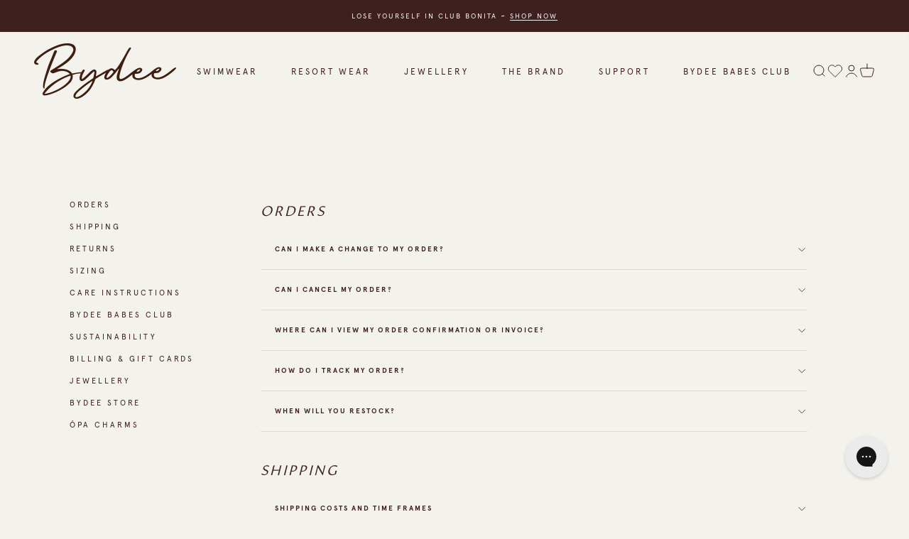

--- FILE ---
content_type: text/html; charset=utf-8
request_url: https://help.bydeeaus.com/en-US/i-want-to-add-something-else-to-my-return-can-i-do-that-272299
body_size: 32867
content:
<!DOCTYPE html><html lang="en-US"><head><meta charSet="utf-8"/><meta name="viewport" content="width=device-width"/><link rel="preconnect" href="https://fonts.googleapis.com"/><link rel="preconnect" href="https://fonts.gstatic.com" crossorigin="anonymous"/><link rel="stylesheet" type="text/css" data-href="https://fonts.googleapis.com/css2?family=Baskervville:wght@400;500;600&amp;display=swap" data-optimized-fonts="true"/><style>
.css-f178ro e1qubwr113 > a {
	    color: rgb(175, 175, 175);
    font-family: var(--ghc-primary-font-family),sans-serif;
    -webkit-font-smoothing: antialiased;
    font-style: normal;
    font-weight: normal;
    font-size: 14px;
    line-height: 20px;
}
  .css-1vmv3wk.ei79d5l3 {
    font-size: 0.75rem !important;
}
h5 {font-size: 0.75rem;
      letter-spacing: 2px;
}
h1 {
    font-size: 1.5rem !important;
    letter-spacing: 2px;
}
.css-1ff36h2.e6mjq2q0 {
    display: none;
}
.css-4r9i62 {height: fit-content !important;}
main.css-xywlaq.e1rds97d0 {
    padding-top: 1rem;
    padding-bottom: 1rem;
}
</style><title>I want to add something else to my return. Can I do that?</title><meta property="og:title" content="I want to add something else to my return. Can I do that?"/><meta name="description" content="Yes. As you are located in Australia or New Zealand and your return is processed by our warehouse staff, you are able to do this. You won&#x27;t be able to process this through the portal. Please contact our Customer Service here to let them know exactly"/><meta property="og:description" content="Yes. As you are located in Australia or New Zealand and your return is processed by our warehouse staff, you are able to do this. You won&#x27;t be able to process this through the portal. Please contact our Customer Service here to let them know exactly"/><meta property="og:type" content="website"/><meta property="og:locale" content="en-US"/><link rel="icon" sizes="29x32" type="image/png" href="https://attachments.gorgias.help/uploads.gorgias.io/GyBLV6klMY2NbQkK/favicon_32x32-7560524b-425a-42cc-80ff-de88d2280c27.png"/><link rel="shortcut icon" href="https://attachments.gorgias.help/uploads.gorgias.io/GyBLV6klMY2NbQkK/favicon_32x32-7560524b-425a-42cc-80ff-de88d2280c27.png"/><link rel="apple-touch-icon" href="https://attachments.gorgias.help/uploads.gorgias.io/GyBLV6klMY2NbQkK/favicon_32x32-7560524b-425a-42cc-80ff-de88d2280c27.png"/><link rel="canonical" href="https://help.bydeeaus.com/en-US/i-want-to-add-something-else-to-my-return-can-i-do-that-272299"/><meta property="og:url" content="https://help.bydeeaus.com/en-US/i-want-to-add-something-else-to-my-return-can-i-do-that-272299"/><link rel="stylesheet" href="https://cdn.jsdelivr.net/npm/froala-editor@4.0.5/css/froala_style.min.css" type="text/css"/><meta name="next-head-count" content="18"/><meta name="viewport" content="width=device-width, initial-scale=1, maximum-scale=2"/><link data-next-font="" rel="preconnect" href="/" crossorigin="anonymous"/><link rel="preload" href="https://assets.gorgias.help/95ae2b89058d50ef1cf48e0023b7c22d32df48d5/_next/static/css/45d35d03d183a7c0.css" as="style"/><link rel="stylesheet" href="https://assets.gorgias.help/95ae2b89058d50ef1cf48e0023b7c22d32df48d5/_next/static/css/45d35d03d183a7c0.css" data-n-g=""/><noscript data-n-css=""></noscript><script defer="" nomodule="" src="https://assets.gorgias.help/95ae2b89058d50ef1cf48e0023b7c22d32df48d5/_next/static/chunks/polyfills-42372ed130431b0a.js"></script><script src="https://assets.gorgias.help/95ae2b89058d50ef1cf48e0023b7c22d32df48d5/_next/static/chunks/webpack-d1ba32a487e5783f.js" defer=""></script><script src="https://assets.gorgias.help/95ae2b89058d50ef1cf48e0023b7c22d32df48d5/_next/static/chunks/framework-a32fdada02556615.js" defer=""></script><script src="https://assets.gorgias.help/95ae2b89058d50ef1cf48e0023b7c22d32df48d5/_next/static/chunks/main-97d7c75ecf7cf52b.js" defer=""></script><script src="https://assets.gorgias.help/95ae2b89058d50ef1cf48e0023b7c22d32df48d5/_next/static/chunks/pages/_app-961cc8331abd1b89.js" defer=""></script><script src="https://assets.gorgias.help/95ae2b89058d50ef1cf48e0023b7c22d32df48d5/_next/static/chunks/1903-23ff1ec26f31d34a.js" defer=""></script><script src="https://assets.gorgias.help/95ae2b89058d50ef1cf48e0023b7c22d32df48d5/_next/static/chunks/4096-6c8362c45ca7b523.js" defer=""></script><script src="https://assets.gorgias.help/95ae2b89058d50ef1cf48e0023b7c22d32df48d5/_next/static/chunks/2275-221429e919b006ed.js" defer=""></script><script src="https://assets.gorgias.help/95ae2b89058d50ef1cf48e0023b7c22d32df48d5/_next/static/chunks/8303-74dceabc329893cc.js" defer=""></script><script src="https://assets.gorgias.help/95ae2b89058d50ef1cf48e0023b7c22d32df48d5/_next/static/chunks/7799-e343243b1dfaa0b5.js" defer=""></script><script src="https://assets.gorgias.help/95ae2b89058d50ef1cf48e0023b7c22d32df48d5/_next/static/chunks/pages/%5BslugArticleId%5D-4e795cbb8bb6715b.js" defer=""></script><script src="https://assets.gorgias.help/95ae2b89058d50ef1cf48e0023b7c22d32df48d5/_next/static/rCgrkxYyGVJ-seaGhkjxW/_buildManifest.js" defer=""></script><script src="https://assets.gorgias.help/95ae2b89058d50ef1cf48e0023b7c22d32df48d5/_next/static/rCgrkxYyGVJ-seaGhkjxW/_ssgManifest.js" defer=""></script><link rel="stylesheet" href="https://fonts.googleapis.com/css2?family=Baskervville:wght@400;500;600&display=swap"/></head><body><div id="__next"><div class="ghc-app"><style data-emotion="css-global ngzmrc">:root{--ghc-primary-color:#3f2021;--ghc-primary-font-family:"Baskervville";}html{line-height:1.15;-webkit-text-size-adjust:100%;}body{margin:0;}main{display:block;}h1{font-size:2em;margin:0.67em 0;}hr{box-sizing:content-box;height:0;overflow:visible;}pre{font-family:monospace,monospace;font-size:1em;}a{background-color:transparent;}abbr[title]{border-bottom:none;-webkit-text-decoration:underline;text-decoration:underline;-webkit-text-decoration:underline dotted;text-decoration:underline dotted;}b,strong{font-weight:bolder;}code,kbd,samp{font-family:monospace,monospace;font-size:1em;}small{font-size:80%;}sub,sup{font-size:75%;line-height:0;position:relative;vertical-align:baseline;}sub{bottom:-0.25em;}sup{top:-0.5em;}img{border-style:none;}button,input,optgroup,select,textarea{font-family:inherit;font-size:100%;line-height:1.15;margin:0;}button,input{overflow:visible;}button,select{text-transform:none;}button,[type="button"],[type="reset"],[type="submit"]{-webkit-appearance:button;}button::-moz-focus-inner,[type="button"]::-moz-focus-inner,[type="reset"]::-moz-focus-inner,[type="submit"]::-moz-focus-inner{border-style:none;padding:0;}button:-moz-focusring,[type="button"]:-moz-focusring,[type="reset"]:-moz-focusring,[type="submit"]:-moz-focusring{outline:1px dotted ButtonText;}fieldset{padding:0.35em 0.75em 0.625em;}legend{box-sizing:border-box;color:inherit;display:table;max-width:100%;padding:0;white-space:normal;}progress{vertical-align:baseline;}textarea{overflow:auto;}[type="checkbox"],[type="radio"]{box-sizing:border-box;padding:0;}[type="number"]::-webkit-inner-spin-button,[type="number"]::-webkit-outer-spin-button{height:auto;}[type="search"]{-webkit-appearance:textfield;outline-offset:-2px;}[type="search"]::-webkit-search-decoration{-webkit-appearance:none;}::-webkit-file-upload-button{-webkit-appearance:button;font:inherit;}details{display:block;}summary{display:-webkit-box;display:-webkit-list-item;display:-ms-list-itembox;display:list-item;}template{display:none;}[hidden]{display:none;}html{box-sizing:border-box;scroll-behavior:smooth;}*,*:before,*:after{box-sizing:inherit;}#nprogress .bar{background:#3f2021!important;}#nprogress .peg{box-shadow:0 0 10px #3f2021,0 0 5px #3f2021;}#nprogress .spinner-icon{border-top-color:#3f2021;border-left-color:#3f2021;}.masonry-layout{display:-webkit-box;display:-webkit-flex;display:-ms-flexbox;display:flex;margin-left:-16px;width:auto;}@media (min-width: 768px){.masonry-layout{margin-right:40px;margin-left:40px;}}@media (min-width: 1240px){.masonry-layout{margin-right:0;margin-left:0;}}.masonry-layout_column{-webkit-background-clip:padding-box;background-clip:padding-box;}.masonry-layout_column:not(:first-child){padding-left:16px;}.masonry-layout_column>div{margin-bottom:16px;}</style><style data-emotion="css mk59p0">.css-mk59p0{min-height:100vh;display:-webkit-box;display:-webkit-flex;display:-ms-flexbox;display:flex;-webkit-flex-direction:column;-ms-flex-direction:column;flex-direction:column;-webkit-align-items:stretch;-webkit-box-align:stretch;-ms-flex-align:stretch;align-items:stretch;background-color:#FFFFFF;overflow-y:hidden;}</style><div class="ghc-main-wrapper css-mk59p0 e7zpaoq8"><style data-emotion="css 1xorig4">.css-1xorig4{position:-webkit-sticky;position:sticky;top:0;z-index:100;background-color:#FFFFFF;}</style><div class="ghc-header-wrapper css-1xorig4 e7zpaoq4"><header>    <script>
        document.addEventListener("DOMContentLoaded", function() {
            window.location.href = "https://bydeeaus.com/pages/faq";
        });
    </script>

<div class="header-logo" style="    display: flex;
    justify-content: space-around;
    padding: 0.5rem;"><a href="https://bydeeaus.com/"><img src="https://bydeeau.gorgias.help/cdn-cgi/image/quality=100,width=3840/https://uploads.gorgias.io/GyBLV6klMY2NbQkK/bydee_choc-01690d52-547b-420a-a7cf-c5776481457b.png" style='max-width:150px;'>
</a></div>
<style> 
@font-face {
      font-family: 'BaskervilleBT';
      src: url('https://cdn.shopify.com/s/files/1/0070/7952/6482/files/BaskervilleBT.woff?v=1617929363');
      src: url('https://cdn.shopify.com/s/files/1/0070/7952/6482/files/BaskervilleBT.woff?v=1617929363') format('woff');
      font-weight: normal;
      font-style: normal; }
@font-face {
      font-family: 'Amira';
      src: url('https://cdn.shopify.com/s/files/1/0070/7952/6482/files/Amira-Regular.woff?v=1617923018');
      src: url('https://cdn.shopify.com/s/files/1/0070/7952/6482/files/Amira-Regular.woff?v=1617923018') format('woff');
      font-weight: normal;
      font-style: normal; }
h1, h2, h3, h4, h5, h6, a, button, input{ 
    color: #3f2021 !important;
    font-family: 'Amira' !important; 
    text-transform: uppercase;
    font-style: italic !important;
    font-weight: 700;
    letter-spacing: 3px;
}
.banner-text {
    font-family: 'Amira'; 
    color: white;
    text-transform: uppercase;
    font-style: italic;
    font-weight: 700;
    letter-spacing: 3px;
    }

h1 {
    text-align: center;
}
    .p, p {
    font-family: 'BaskervilleBT' !important;
    color: #3f2021;
    text-transform: none !important;
    letter-spacing: normal !important;
    }

.span, span, .css-mnj2g5, .css-17r7igq, .css-9l2b66, .css-169sz5g {
    color: #3f2021 !important;

}

    </style></header></div><style data-emotion="css m8poij">.css-m8poij{margin-right:16px;margin-left:16px;}@media (min-width: 568px){.css-m8poij{margin-right:28px;margin-left:28px;}}@media (min-width: 768px){.css-m8poij{margin-right:40px;margin-left:40px;}}@media (min-width: 1240px){.css-m8poij{margin-left:0;margin-right:0;}}@media (min-width: 1240px){.css-m8poij{margin:auto;width:100%;max-width:1200px;}}</style><div class="css-m8poij e7zpaoq7"></div><style data-emotion="css 1wqde3n">.css-1wqde3n{-webkit-flex:1;-ms-flex:1;flex:1;display:-webkit-box;display:-webkit-flex;display:-ms-flexbox;display:flex;-webkit-flex-direction:column;-ms-flex-direction:column;flex-direction:column;position:relative;margin:0;}@media (min-width: 768px){.css-1wqde3n{margin:16px 0 56px;-webkit-box-pack:initial;-ms-flex-pack:initial;-webkit-justify-content:initial;justify-content:initial;}}@media (min-width: 1240px){.css-1wqde3n{width:100%;margin:24px auto 56px;max-width:1200px;}}</style><div class="ghc-main-content-container css-1wqde3n e7zpaoq6"><style data-emotion="css 1yd23ty">.css-1yd23ty{margin-right:16px;margin-left:16px;}@media (min-width: 568px){.css-1yd23ty{margin-right:28px;margin-left:28px;}}@media (min-width: 768px){.css-1yd23ty{margin-right:40px;margin-left:40px;}}@media (min-width: 1240px){.css-1yd23ty{margin-left:0;margin-right:0;}}@media (min-width: 768px){.css-1yd23ty{margin-bottom:16px;}}</style><div class="css-1yd23ty e9fe0vc5"><style data-emotion="css zy42vf">.css-zy42vf{display:-webkit-box;display:-webkit-flex;display:-ms-flexbox;display:flex;-webkit-box-flex-wrap:wrap;-webkit-flex-wrap:wrap;-ms-flex-wrap:wrap;flex-wrap:wrap;-webkit-box-pack:justify;-webkit-justify-content:space-between;justify-content:space-between;-webkit-align-items:center;-webkit-box-align:center;-ms-flex-align:center;align-items:center;min-height:64px;padding-bottom:16px;}@media (min-width: 768px){.css-zy42vf{-webkit-box-flex-wrap:initial;-webkit-flex-wrap:initial;-ms-flex-wrap:initial;flex-wrap:initial;-webkit-box-pack:initial;-ms-flex-pack:initial;-webkit-justify-content:initial;justify-content:initial;-webkit-align-items:initial;-webkit-box-align:initial;-ms-flex-align:initial;align-items:initial;display:grid;grid-template-columns:1fr 240px;}}</style><div class="css-zy42vf e9fe0vc4"><style data-emotion="css 4n65xp">.css-4n65xp{display:-webkit-box;display:-webkit-flex;display:-ms-flexbox;display:flex;-webkit-box-flex-wrap:wrap;-webkit-flex-wrap:wrap;-ms-flex-wrap:wrap;flex-wrap:wrap;-webkit-box-pack:justify;-webkit-justify-content:space-between;justify-content:space-between;-webkit-align-items:center;-webkit-box-align:center;-ms-flex-align:center;align-items:center;}</style><div class="css-4n65xp e9fe0vc3"><style data-emotion="css 1v3caum">.css-1v3caum{padding-top:16px;}</style><style data-emotion="css 1j8ix88">.css-1j8ix88{-webkit-flex:1 0 auto;-ms-flex:1 0 auto;flex:1 0 auto;display:-webkit-box;display:-webkit-flex;display:-ms-flexbox;display:flex;-webkit-flex-direction:row;-ms-flex-direction:row;flex-direction:row;-webkit-box-flex-wrap:wrap;-webkit-flex-wrap:wrap;-ms-flex-wrap:wrap;flex-wrap:wrap;-webkit-align-items:center;-webkit-box-align:center;-ms-flex-align:center;align-items:center;max-width:100%;margin-bottom:-16px;padding-top:16px;}.css-1j8ix88>*{margin-bottom:16px;}</style><nav class="ghc-breadcrumbs-container e9fe0vc1 css-1j8ix88 ecpqs3l3" aria-label="Breadcrumb"><a class="ghc-breadcrumbs-home" style="height:24px;width:24px;margin-right:16px" href="/en-US"><style data-emotion="css 1skx4g">.css-1skx4g{cursor:pointer;vertical-align:top;}</style><svg width="24" height="24" viewBox="0 0 24 24" fill="#161616" xmlns="http://www.w3.org/2000/svg" aria-hidden="true" class="css-1skx4g ecpqs3l0"><path d="M11.9998 5.69017L16.8343 10.0412C16.9396 10.136 16.9998 10.2711 16.9998 10.4129V18.0002H14.9998V12.5002C14.9998 12.224 14.7759 12.0002 14.4998 12.0002H9.49978C9.22364 12.0002 8.99978 12.224 8.99978 12.5002V18.0002H6.99978V10.4129C6.99978 10.2711 7.05994 10.136 7.1653 10.0412L11.9998 5.69017ZM12.3343 3.3012C12.1441 3.13007 11.8555 3.13007 11.6653 3.3012L2.96828 11.1285C2.62767 11.4351 2.84452 12.0002 3.30276 12.0002H4.99978V19.0002C4.99978 19.5525 5.4475 20.0002 5.99978 20.0002H9.99978C10.5521 20.0002 10.9998 19.5525 10.9998 19.0002V14.0002H12.9998V19.0002C12.9998 19.5525 13.4475 20.0002 13.9998 20.0002H17.9998C18.5521 20.0002 18.9998 19.5525 18.9998 19.0002V12.0002H20.6968C21.155 12.0002 21.3719 11.4351 21.0313 11.1285L12.3343 3.3012Z"></path></svg></a><style data-emotion="css 5z3jtg">.css-5z3jtg{margin-right:16px;display:-webkit-box;display:-webkit-flex;display:-ms-flexbox;display:flex;-webkit-flex-direction:row;-ms-flex-direction:row;flex-direction:row;-webkit-align-items:center;-webkit-box-align:center;-ms-flex-align:center;align-items:center;}</style><div class="ghc-breadcrumbs-item css-5z3jtg ecpqs3l2"><style data-emotion="css o7nnmj">.css-o7nnmj{margin-right:16px;}</style><style data-emotion="css 1vt6q91">.css-1vt6q91{fill:#AFAFAF;-webkit-transform:rotate(0deg);-moz-transform:rotate(0deg);-ms-transform:rotate(0deg);transform:rotate(0deg);margin-right:16px;}</style><svg width="24" height="24" viewBox="0 0 24 24" fill="#6A6A6A" xmlns="http://www.w3.org/2000/svg" facing="right" aria-hidden="true" class="ecpqs3l1 css-1vt6q91 e18qeao70"><path d="M9.29006 15.8805L13.1701 12.0005L9.29006 8.12047C8.90006 7.73047 8.90006 7.10047 9.29006 6.71047C9.68006 6.32047 10.3101 6.32047 10.7001 6.71047L15.2901 11.3005C15.6801 11.6905 15.6801 12.3205 15.2901 12.7105L10.7001 17.3005C10.3101 17.6905 9.68006 17.6905 9.29006 17.3005C8.91006 16.9105 8.90006 16.2705 9.29006 15.8805Z"></path></svg><style data-emotion="css g65o95">.css-g65o95{-webkit-text-decoration:none;text-decoration:none;}</style><a class="css-g65o95 e1vnn2d20" href="/en-US/articles"><style data-emotion="css 1v0mfn2">.css-1v0mfn2{font-family:var(--ghc-primary-font-family),sans-serif;-webkit-font-smoothing:antialiased;-moz-osx-font-smoothing:grayscale;font-size:16px;font-style:normal;font-weight:400;line-height:24px;letter-spacing:0px;color:#161616;}</style><span class="css-1v0mfn2 e1vnn2d21">All articles</span></a></div><div class="ghc-breadcrumbs-item css-5z3jtg ecpqs3l2"><svg width="24" height="24" viewBox="0 0 24 24" fill="#6A6A6A" xmlns="http://www.w3.org/2000/svg" facing="right" aria-hidden="true" class="ecpqs3l1 css-1vt6q91 e18qeao70"><path d="M9.29006 15.8805L13.1701 12.0005L9.29006 8.12047C8.90006 7.73047 8.90006 7.10047 9.29006 6.71047C9.68006 6.32047 10.3101 6.32047 10.7001 6.71047L15.2901 11.3005C15.6801 11.6905 15.6801 12.3205 15.2901 12.7105L10.7001 17.3005C10.3101 17.6905 9.68006 17.6905 9.29006 17.3005C8.91006 16.9105 8.90006 16.2705 9.29006 15.8805Z"></path></svg><a class="css-g65o95 e1vnn2d20" href="/en-US/articles/returns-80343"><span class="css-1v0mfn2 e1vnn2d21">Returns</span></a></div><div class="ghc-breadcrumbs-item css-5z3jtg ecpqs3l2"><svg width="24" height="24" viewBox="0 0 24 24" fill="#6A6A6A" xmlns="http://www.w3.org/2000/svg" facing="right" aria-hidden="true" class="ecpqs3l1 css-1vt6q91 e18qeao70"><path d="M9.29006 15.8805L13.1701 12.0005L9.29006 8.12047C8.90006 7.73047 8.90006 7.10047 9.29006 6.71047C9.68006 6.32047 10.3101 6.32047 10.7001 6.71047L15.2901 11.3005C15.6801 11.6905 15.6801 12.3205 15.2901 12.7105L10.7001 17.3005C10.3101 17.6905 9.68006 17.6905 9.29006 17.3005C8.91006 16.9105 8.90006 16.2705 9.29006 15.8805Z"></path></svg><style data-emotion="css 1pp9xez">.css-1pp9xez{font-family:var(--ghc-primary-font-family),sans-serif;-webkit-font-smoothing:antialiased;-moz-osx-font-smoothing:grayscale;font-size:16px;font-style:normal;font-weight:400;line-height:24px;letter-spacing:0px;color:#AFAFAF;}</style><span class="css-1pp9xez e1vnn2d21">I want to add something else to my return. Can I do that?</span></div></nav></div><style data-emotion="css 1sh5uvj">.css-1sh5uvj{-webkit-flex:1 0 240px;-ms-flex:1 0 240px;flex:1 0 240px;padding-top:16px;}@media (min-width: 568px){.css-1sh5uvj{max-width:240px;}}</style><style data-emotion="css o5rpzk">.css-o5rpzk{position:relative;min-width:240px;-webkit-flex:1 0 240px;-ms-flex:1 0 240px;flex:1 0 240px;padding-top:16px;}@media (min-width: 568px){.css-o5rpzk{max-width:240px;}}</style><div class="e9fe0vc0 css-o5rpzk e1ud3o2f10"><style data-emotion="css vuxxad">.css-vuxxad{width:100%;height:32px;position:relative;}</style><div class="css-vuxxad e1ud3o2f9"><style data-emotion="css 1gaq6r2">.css-1gaq6r2{position:absolute;z-index:1;width:100%;border-radius:4px;background:#FFFFFF;padding:6px 8px;}.css-1gaq6r2::after{content:'';background:#FFFFFF;position:absolute;z-index:-1;top:0;left:0;width:100%;height:100%;border-radius:4px;border-style:solid;border-color:#DDDDDD;border-width:1px;}.css-1gaq6r2::after[aria-expanded='true']::after{border-width:2px;}</style><div role="combobox" aria-expanded="false" aria-haspopup="listbox" aria-labelledby="algolia-search-combobox-label" class="css-1gaq6r2 e1ud3o2f8"><style data-emotion="css 8xhv84">.css-8xhv84{width:100%;display:-webkit-box;display:-webkit-flex;display:-ms-flexbox;display:flex;}</style><form action="" novalidate="" role="search" class="css-8xhv84 e1ud3o2f7"><style data-emotion="css 10pl228">.css-10pl228{width:20px;height:20px;padding:0;border:0;background:none;}.css-10pl228 svg{width:20px;height:20px;overflow:inherit;vertical-align:top;}</style><div aria-hidden="true" class="css-10pl228 e1ud3o2f12"><style data-emotion="css r01nf4">.css-r01nf4 path{fill:#AFAFAF;}</style><svg width="24" height="24" viewBox="0 0 24 24" fill="none" xmlns="http://www.w3.org/2000/svg" class="css-r01nf4 e1ud3o2f4"><path d="M15.5001 14H14.7101L14.4301 13.73C15.6301 12.33 16.2501 10.42 15.9101 8.39002C15.4401 5.61002 13.1201 3.39002 10.3201 3.05002C6.09014 2.53002 2.53014 6.09001 3.05014 10.32C3.39014 13.12 5.61014 15.44 8.39014 15.91C10.4201 16.25 12.3301 15.63 13.7301 14.43L14.0001 14.71V15.5L18.2501 19.75C18.6601 20.16 19.3301 20.16 19.7401 19.75C20.1501 19.34 20.1501 18.67 19.7401 18.26L15.5001 14ZM9.50014 14C7.01014 14 5.00014 11.99 5.00014 9.50002C5.00014 7.01002 7.01014 5.00002 9.50014 5.00002C11.9901 5.00002 14.0001 7.01002 14.0001 9.50002C14.0001 11.99 11.9901 14 9.50014 14Z" fill="#161616"></path></svg></div><style data-emotion="css 1ixuqoh">.css-1ixuqoh{clip:rect(1px, 1px, 1px, 1px);-webkit-clip-path:inset(50%);clip-path:inset(50%);height:1px;width:1px;margin:-1px;overflow:hidden;padding:0;position:absolute;}</style><label id="algolia-search-combobox-label" for="algolia-search-combobox-input" class="css-1ixuqoh e1ud3o2f11">Search</label><style data-emotion="css xufeo3">.css-xufeo3{width:100%;margin:0 8px;font-family:var(--ghc-primary-font-family),sans-serif;-webkit-font-smoothing:antialiased;-moz-osx-font-smoothing:grayscale;font-size:14px;line-height:20px;-webkit-appearance:none;-moz-appearance:none;-ms-appearance:none;appearance:none;border:none;outline:none;padding:0;background-color:white;}.css-xufeo3::-webkit-search-cancel-button{-webkit-appearance:none;}</style><input aria-autocomplete="both" aria-labelledby="algolia-search-combobox-label" id="algolia-search-combobox-input" autoComplete="off" autoCorrect="off" autoCapitalize="off" enterKeyHint="search" spellcheck="false" placeholder="Search" maxLength="512" type="search" class="css-xufeo3 e1ud3o2f6" value=""/></form></div></div></div></div></div><style data-emotion="css 10ka66o">.css-10ka66o{display:-webkit-box;display:-webkit-flex;display:-ms-flexbox;display:flex;-webkit-flex-direction:column;-ms-flex-direction:column;flex-direction:column;-webkit-box-flex:1;-webkit-flex-grow:1;-ms-flex-positive:1;flex-grow:1;}@media (min-width: 1240px){.css-10ka66o{-webkit-flex-direction:row;-ms-flex-direction:row;flex-direction:row;}}</style><div class="ghc-with-navigation-sidebar-v2 css-10ka66o e15e7tjv6"><style data-emotion="css 1wy1qtd">.css-1wy1qtd{margin-left:16px;}@media (min-width: 568px){.css-1wy1qtd{margin-left:24px;}}@media (min-width: 768px){.css-1wy1qtd{margin-left:64px;}}@media (min-width: 1240px){.css-1wy1qtd{margin-left:7.7px;display:block;}}</style><div class="css-1wy1qtd e15e7tjv2"><style data-emotion="css hxq15f">.css-hxq15f{margin-right:10.5px;margin-top:20px;min-width:36px;min-height:36px;display:none;position:-webkit-sticky;position:sticky;top:100px;}.css-hxq15f:hover{cursor:pointer;}@media (min-width: 1240px){.css-hxq15f{display:inline-block;}}</style><div class="ghc-open-navigation-sidebar css-hxq15f e17yqjk03"><style data-emotion="css ixolil">.css-ixolil{width:36px;height:36px;display:inline-block;position:absolute;top:0;left:0;}</style><div class="css-ixolil e17yqjk01"><style data-emotion="css 1br5vmv">.css-1br5vmv{position:absolute;top:50%;left:50%;-webkit-transform:translate(-50%, -50%);-moz-transform:translate(-50%, -50%);-ms-transform:translate(-50%, -50%);transform:translate(-50%, -50%);fill:#3f2021;width:16px;height:16px;}</style><svg width="15" height="8.33" viewBox="0 0 16 10" xmlns="http://www.w3.org/2000/svg" aria-hidden="true" class="css-1br5vmv e17yqjk00"><path d="M1.33333 5.83398C1.79167 5.83398 2.16667 5.45898 2.16667 5.00065C2.16667 4.54232 1.79167 4.16732 1.33333 4.16732C0.875 4.16732 0.5 4.54232 0.5 5.00065C0.5 5.45898 0.875 5.83398 1.33333 5.83398ZM1.33333 9.16732C1.79167 9.16732 2.16667 8.79232 2.16667 8.33398C2.16667 7.87565 1.79167 7.50065 1.33333 7.50065C0.875 7.50065 0.5 7.87565 0.5 8.33398C0.5 8.79232 0.875 9.16732 1.33333 9.16732ZM1.33333 2.50065C1.79167 2.50065 2.16667 2.12565 2.16667 1.66732C2.16667 1.20898 1.79167 0.833984 1.33333 0.833984C0.875 0.833984 0.5 1.20898 0.5 1.66732C0.5 2.12565 0.875 2.50065 1.33333 2.50065ZM4.66667 5.83398H14.6667C15.125 5.83398 15.5 5.45898 15.5 5.00065C15.5 4.54232 15.125 4.16732 14.6667 4.16732H4.66667C4.20833 4.16732 3.83333 4.54232 3.83333 5.00065C3.83333 5.45898 4.20833 5.83398 4.66667 5.83398ZM4.66667 9.16732H14.6667C15.125 9.16732 15.5 8.79232 15.5 8.33398C15.5 7.87565 15.125 7.50065 14.6667 7.50065H4.66667C4.20833 7.50065 3.83333 7.87565 3.83333 8.33398C3.83333 8.79232 4.20833 9.16732 4.66667 9.16732ZM3.83333 1.66732C3.83333 2.12565 4.20833 2.50065 4.66667 2.50065H14.6667C15.125 2.50065 15.5 2.12565 15.5 1.66732C15.5 1.20898 15.125 0.833984 14.6667 0.833984H4.66667C4.20833 0.833984 3.83333 1.20898 3.83333 1.66732ZM1.33333 5.83398C1.79167 5.83398 2.16667 5.45898 2.16667 5.00065C2.16667 4.54232 1.79167 4.16732 1.33333 4.16732C0.875 4.16732 0.5 4.54232 0.5 5.00065C0.5 5.45898 0.875 5.83398 1.33333 5.83398ZM1.33333 9.16732C1.79167 9.16732 2.16667 8.79232 2.16667 8.33398C2.16667 7.87565 1.79167 7.50065 1.33333 7.50065C0.875 7.50065 0.5 7.87565 0.5 8.33398C0.5 8.79232 0.875 9.16732 1.33333 9.16732ZM1.33333 2.50065C1.79167 2.50065 2.16667 2.12565 2.16667 1.66732C2.16667 1.20898 1.79167 0.833984 1.33333 0.833984C0.875 0.833984 0.5 1.20898 0.5 1.66732C0.5 2.12565 0.875 2.50065 1.33333 2.50065ZM4.66667 5.83398H14.6667C15.125 5.83398 15.5 5.45898 15.5 5.00065C15.5 4.54232 15.125 4.16732 14.6667 4.16732H4.66667C4.20833 4.16732 3.83333 4.54232 3.83333 5.00065C3.83333 5.45898 4.20833 5.83398 4.66667 5.83398ZM4.66667 9.16732H14.6667C15.125 9.16732 15.5 8.79232 15.5 8.33398C15.5 7.87565 15.125 7.50065 14.6667 7.50065H4.66667C4.20833 7.50065 3.83333 7.87565 3.83333 8.33398C3.83333 8.79232 4.20833 9.16732 4.66667 9.16732ZM3.83333 1.66732C3.83333 2.12565 4.20833 2.50065 4.66667 2.50065H14.6667C15.125 2.50065 15.5 2.12565 15.5 1.66732C15.5 1.20898 15.125 0.833984 14.6667 0.833984H4.66667C4.20833 0.833984 3.83333 1.20898 3.83333 1.66732Z"></path></svg></div><style data-emotion="css ydeb6e">.css-ydeb6e{font-family:var(--ghc-primary-font-family),sans-serif;-webkit-font-smoothing:antialiased;-moz-osx-font-smoothing:grayscale;display:inline-block;font-style:normal;font-weight:500;font-size:16px;line-height:36px;height:36px;margin-left:42px;color:#3f2021;}@media (min-width: 1240px){.css-ydeb6e{display:none;}}</style><div class="css-ydeb6e e17yqjk02">All articles</div></div></div><style data-emotion="css 1bax7q2">.css-1bax7q2{-webkit-box-flex:1;-webkit-flex-grow:1;-ms-flex-positive:1;flex-grow:1;padding-top:24px;margin-right:0;margin-left:0;min-width:0;}@media (min-width: 768px){.css-1bax7q2{margin-right:40px;margin-left:40px;padding:24px;}}@media (min-width: 1240px){.css-1bax7q2{margin-left:0;margin-right:0;}}</style><main class="css-1bax7q2 e15e7tjv3"><style data-emotion="css xywlaq">.css-xywlaq{display:-webkit-box;display:-webkit-flex;display:-ms-flexbox;display:flex;position:relative;-webkit-flex-direction:row;-ms-flex-direction:row;flex-direction:row;-webkit-box-pack:justify;-webkit-justify-content:space-between;justify-content:space-between;background-color:white;padding:64px 16px;-webkit-transition:flex 200ms ease-in-out;transition:flex 200ms ease-in-out;}@media (min-width: 568px){.css-xywlaq{padding:40px 28px;}}@media (min-width: 768px){.css-xywlaq{padding:40px 40px;}}@media (min-width: 1240px){.css-xywlaq{box-shadow:0px 2px 4px rgba(22, 22, 22, 0.16);border-radius:8px;}}</style><article class="css-xywlaq e1rds97d0"><style data-emotion="css uxnqbg">.css-uxnqbg{-webkit-flex:1;-ms-flex:1;flex:1;max-width:680px;width:100%;margin-left:auto;margin-right:auto;border-right:none;-webkit-transition:flex 200ms ease-in-out;transition:flex 200ms ease-in-out;}@media (min-width: 1240px){.css-uxnqbg{padding-right:0;}}</style><div class="css-uxnqbg esh4dx10"><style data-emotion="css 1sxvjag">.css-1sxvjag{font-family:var(--ghc-primary-font-family),sans-serif;-webkit-font-smoothing:antialiased;-moz-osx-font-smoothing:grayscale;font-style:normal;font-weight:600;font-size:44px;line-height:48px;font-feature-settings:'pnum' on,'lnum' on,'kern' off;margin-block-end:24px;margin-block-start:0;}.css-1sxvjag span{display:block;font-size:14px;font-weight:400;color:#6A6A6A;line-height:20px;margin-top:8px;}.css-1sxvjag span::first-letter{text-transform:uppercase;}</style><h1 class="css-1sxvjag emb87x80">I want to add something else to my return. Can I do that?<span class="ghc-last-updated">Updated<!-- --> <!-- -->2 years ago</span></h1><style data-emotion="css ktdl4e">.css-ktdl4e{color:#161616;font-family:var(--ghc-primary-font-family),sans-serif;-webkit-font-smoothing:antialiased;-moz-osx-font-smoothing:grayscale;font-weight:400;font-style:normal;font-size:16px;line-height:24px;}.css-ktdl4e p,.css-ktdl4e h1,.css-ktdl4e h2,.css-ktdl4e h3,.css-ktdl4e h4,.css-ktdl4e h5,.css-ktdl4e h6,.css-ktdl4e ul,.css-ktdl4e blockquote,.css-ktdl4e table,.css-ktdl4e pre,.css-ktdl4e figure{margin-block-start:0;-webkit-margin-start:0;margin-inline-start:0;-webkit-margin-end:0;margin-inline-end:0;margin-block-end:24px;scroll-margin-top:84px;}.css-ktdl4e p,.css-ktdl4e li{font-family:var(--ghc-primary-font-family),sans-serif;-webkit-font-smoothing:antialiased;-moz-osx-font-smoothing:grayscale;font-weight:400;font-style:normal;font-size:16px;line-height:24px;}.css-ktdl4e strong{font-weight:600;}.css-ktdl4e em{font-style:italic;}.css-ktdl4e a{color:#3f2021;-webkit-text-decoration:none;text-decoration:none;cursor:pointer;-webkit-transition:color 200ms linear;transition:color 200ms linear;}.css-ktdl4e a:hover,.css-ktdl4e a:active{color:#6b4848;}.css-ktdl4e h1{font-family:var(--ghc-primary-font-family),sans-serif;-webkit-font-smoothing:antialiased;-moz-osx-font-smoothing:grayscale;font-style:normal;font-weight:600;font-size:40px;line-height:48px;font-feature-settings:'pnum' on,'lnum' on,'kern' off;}.css-ktdl4e h2{font-family:var(--ghc-primary-font-family),sans-serif;-webkit-font-smoothing:antialiased;-moz-osx-font-smoothing:grayscale;font-style:normal;font-weight:600;font-size:32px;line-height:40px;font-feature-settings:'pnum' on,'lnum' on,'kern' off;}.css-ktdl4e h3{font-family:var(--ghc-primary-font-family),sans-serif;-webkit-font-smoothing:antialiased;-moz-osx-font-smoothing:grayscale;font-style:normal;font-weight:600;font-size:24px;line-height:32px;}.css-ktdl4e h4{font-family:var(--ghc-primary-font-family),sans-serif;-webkit-font-smoothing:antialiased;-moz-osx-font-smoothing:grayscale;font-style:normal;font-weight:600;font-size:20px;line-height:24px;font-feature-settings:'pnum' on,'lnum' on,'kern' off;}.css-ktdl4e h5{font-family:var(--ghc-primary-font-family),sans-serif;-webkit-font-smoothing:antialiased;-moz-osx-font-smoothing:grayscale;font-style:normal;font-weight:600;font-size:18px;line-height:24px;font-feature-settings:'pnum' on,'lnum' on,'kern' off;}.css-ktdl4e h6{font-family:var(--ghc-primary-font-family),sans-serif;-webkit-font-smoothing:antialiased;-moz-osx-font-smoothing:grayscale;font-style:normal;font-weight:600;font-size:16px;line-height:24px;}.css-ktdl4e ul,.css-ktdl4e ol{-webkit-padding-start:32px;padding-inline-start:32px;}.css-ktdl4e ul li,.css-ktdl4e ol li{margin-block-end:8px;}.css-ktdl4e ul{list-style-type:disc;}.css-ktdl4e ol ol{list-style-type:lower-alpha;}.css-ktdl4e img{display:block;max-width:100%;margin-left:auto;margin-right:auto;}.css-ktdl4e figure{max-width:100%;width:100%;margin-left:auto;margin-right:auto;}.css-ktdl4e figcaption{font-family:var(--ghc-primary-font-family),sans-serif;-webkit-font-smoothing:antialiased;-moz-osx-font-smoothing:grayscale;font-style:normal;font-weight:normal;font-size:14px;line-height:20px;margin-block-end:8px;margin-block-start:8px;color:#6A6A6A;}.css-ktdl4e blockquote{color:#161616;border-left:2px solid #DDDDDD;padding-left:20px;}.css-ktdl4e blockquote p{line-height:32px;}.css-ktdl4e pre{color:#161616;background-color:#F9F9F9;border:1px solid #EEEEEE;border-radius:4px;padding:16px;overflow:scroll;}.css-ktdl4e pre{font-family:'Source Code Pro';font-style:normal;font-weight:500;font-size:16px;line-height:24px;}.css-ktdl4e code{font-family:'Source Code Pro';background:#EEEEEE;border-radius:3px;color:#F24F66;-webkit-padding-start:6px;padding-inline-start:6px;-webkit-padding-end:6px;padding-inline-end:6px;padding-top:2px;padding-bottom:2px;}.css-ktdl4e table{border-collapse:collapse;table-layout:auto;width:100%!important;}.css-ktdl4e table th{background:none;text-align:start;}.css-ktdl4e table th,.css-ktdl4e table td{border:none;}.css-ktdl4e th,.css-ktdl4e td{font-family:var(--ghc-primary-font-family),sans-serif;-webkit-font-smoothing:antialiased;-moz-osx-font-smoothing:grayscale;font-style:normal;font-weight:normal;font-size:14px;line-height:20px;padding:10px 4px;vertical-align:bottom;}.css-ktdl4e thead{border-bottom:2px solid #DDDDDD;}.css-ktdl4e tr{border-bottom:1px solid #DDDDDD;}.css-ktdl4e iframe{width:100%;}.css-ktdl4e .note-callout,.css-ktdl4e .tip-callout{position:relative;padding:24px;padding-left:64px;border-radius:4px;background-color:#F9F9F9;}.css-ktdl4e .note-callout::before,.css-ktdl4e .tip-callout::before{content:'';width:24px;height:24px;position:absolute;top:24px;left:25px;background-image:url('/img/info-icon.svg');background-repeat:no-repeat;-webkit-background-size:cover;background-size:cover;}.css-ktdl4e .warning-callout{position:relative;padding:24px;padding-left:64px;border-radius:4px;background-color:#FEF6F7;}.css-ktdl4e .warning-callout::before{content:'';width:24px;height:24px;position:absolute;top:23px;left:25px;background-image:url('/img/warning-icon.svg');background-repeat:no-repeat;-webkit-background-size:cover;background-size:cover;}</style><div class="fr-view css-ktdl4e e165p74w0"><p style="text-align:center"><strong><span style="font-size:14px">Yes</span></strong><span style="font-size:14px">. As you are located in Australia or New Zealand and your return is processed by our warehouse staff, you are able to do this.</span></p><p style="text-align:center"><span style="font-size:14px">You won&#x27;t be able to process this through the portal. Please contact our Customer Service<a href="https://bydeeaus.com/pages/contact"><strong><span style="color:rgb(226, 80, 65)"> here </span></strong></a>to let them know exactly what you are returning and include a clear note in your satchel with the following:</span></p><p style="text-align:center;line-height:1"><span style="font-size:14px"> - The item(s) you are returning </span></p><p style="text-align:center;line-height:1"><span style="font-size:14px">- The order number for the items</span></p><p style="text-align:center;line-height:1"><span style="font-size:14px">- The email address associated with the return order </span></p><p style="text-align:center;line-height:1"><span style="font-size:14px">- The reason for return.</span></p><p style="text-align:center"><span style="font-size:14px">If anything goes wrong and the additional items get missed in your credit we will know what you sent back as you emailed our Customer Service Queens! Please reply to that email thread so they can fix this for you.</span></p></div><style data-emotion="css f70ni5">.css-f70ni5{border-top:1px solid #DDDDDD;padding:25px 0;margin-top:40px;display:-webkit-box;display:-webkit-flex;display:-ms-flexbox;display:flex;-webkit-flex-direction:row;-ms-flex-direction:row;flex-direction:row;-webkit-box-pack:justify;-webkit-justify-content:space-between;justify-content:space-between;-webkit-align-items:center;-webkit-box-align:center;-ms-flex-align:center;align-items:center;text-align:center;}</style><div class="ghc-article-rating-container css-f70ni5 e1ir0adt1"><style data-emotion="css 1n77o6q">.css-1n77o6q{font-family:var(--ghc-primary-font-family),sans-serif;-webkit-font-smoothing:antialiased;-moz-osx-font-smoothing:grayscale;color:#6A6A6A;}</style><span class="ghc-article-rating-question css-1n77o6q e1ir0adt0"> <!-- -->Was this article helpful?<!-- --> </span> <style data-emotion="css ho1qnd">.css-ho1qnd{display:-webkit-box;display:-webkit-flex;display:-ms-flexbox;display:flex;-webkit-flex-direction:row;-ms-flex-direction:row;flex-direction:row;}</style><div class="css-ho1qnd e1gd830t2"><style data-emotion="css d51oy1">.css-d51oy1{background-color:transparent;border-radius:4px;padding:6px 16px;margin-left:2px;display:-webkit-box;display:-webkit-flex;display:-ms-flexbox;display:flex;-webkit-align-items:center;-webkit-box-align:center;-ms-flex-align:center;align-items:center;}.css-d51oy1:hover{cursor:pointer;background-color:#3f202129;}.css-d51oy1:hover .exsm35t0{fill:#3f2021;}.css-d51oy1:hover .e1gd830t1{color:#3f2021;}</style><div class="ghc-article-rating-up css-d51oy1 e1gd830t0"><style data-emotion="css daqhqp">.css-daqhqp{fill:#161616;}</style><svg width="20" height="17" viewBox="0 0 20 17" fill="#161616" xmlns="http://www.w3.org/2000/svg" aria-hidden="true" class="css-daqhqp exsm35t0"><path d="M10.9335 0.716478L6.31683 5.33314C6.0085 5.64148 5.8335 6.06648 5.8335 6.50814V14.8331C5.8335 15.7498 6.5835 16.4998 7.50016 16.4998H15.0002C15.6668 16.4998 16.2668 16.0998 16.5335 15.4915L19.2502 9.14981C19.9502 7.49981 18.7418 5.66648 16.9502 5.66648H12.2418L13.0335 1.84981C13.1168 1.43314 12.9918 1.00814 12.6918 0.708145C12.2002 0.224811 11.4168 0.224811 10.9335 0.716478V0.716478ZM2.50016 16.4998C3.41683 16.4998 4.16683 15.7498 4.16683 14.8331V8.16648C4.16683 7.24981 3.41683 6.49981 2.50016 6.49981C1.5835 6.49981 0.833496 7.24981 0.833496 8.16648V14.8331C0.833496 15.7498 1.5835 16.4998 2.50016 16.4998Z"></path></svg><style data-emotion="css y1j2ig">.css-y1j2ig{font-family:var(--ghc-primary-font-family),sans-serif;-webkit-font-smoothing:antialiased;-moz-osx-font-smoothing:grayscale;padding-left:8px;}</style><span class="css-y1j2ig e1gd830t1">Yes</span></div><div class="ghc-article-rating-down css-d51oy1 e1gd830t0"><svg width="20" height="17" viewBox="0 0 20 17" fill="#161616" xmlns="http://www.w3.org/2000/svg" aria-hidden="true" class="css-daqhqp exsm35t0"><path d="M9.06675 16.2833L13.6751 11.6667C13.9834 11.3583 14.1584 10.9333 14.1584 10.4917V2.16667C14.1584 1.25 13.4084 0.5 12.4917 0.5H5.00008C4.33341 0.5 3.73341 0.9 3.47508 1.50833L0.758412 7.85C0.050079 9.5 1.25841 11.3333 3.05008 11.3333H7.75841L6.96675 15.15C6.88341 15.5667 7.00841 15.9917 7.30841 16.2917C7.80008 16.775 8.58341 16.775 9.06675 16.2833V16.2833ZM17.5001 0.5C16.5834 0.5 15.8334 1.25 15.8334 2.16667V8.83333C15.8334 9.75 16.5834 10.5 17.5001 10.5C18.4167 10.5 19.1667 9.75 19.1667 8.83333V2.16667C19.1667 1.25 18.4167 0.5 17.5001 0.5Z"></path></svg><span class="css-y1j2ig e1gd830t1">No</span></div></div></div></div></article></main></div></div><footer>
</footer></div><style data-emotion="css uetmo">.css-uetmo{display:none;position:fixed;top:16px;right:16px;padding-left:32px;z-index:1000;-webkit-flex-direction:column;-ms-flex-direction:column;flex-direction:column;row-gap:16px;width:100%;padding-bottom:16px;}@media (min-width: 568px){.css-uetmo{padding-left:0;top:40px;right:40px;width:400px;}}</style><div class="ghc-notification-center css-uetmo e5lhqbp0"></div></div></div><script id="__NEXT_DATA__" type="application/json">{"props":{"pageProps":{"headerNavigationItems":[],"footerNavigationItems":[],"socialLinks":[],"activeLocale":"en-US","availableLocales":["en-US"],"helpCenterName":"Bydee","customHeader":"    \u003cscript\u003e\n        document.addEventListener(\"DOMContentLoaded\", function() {\n            window.location.href = \"https://bydeeaus.com/pages/faq\";\n        });\n    \u003c/script\u003e\n\n\u003cdiv class=\"header-logo\" style=\"    display: flex;\n    justify-content: space-around;\n    padding: 0.5rem;\"\u003e\u003ca href=\"https://bydeeaus.com/\"\u003e\u003cimg src=\"https://bydeeau.gorgias.help/cdn-cgi/image/quality=100,width=3840/https://uploads.gorgias.io/GyBLV6klMY2NbQkK/bydee_choc-01690d52-547b-420a-a7cf-c5776481457b.png\" style='max-width:150px;'\u003e\n\u003c/a\u003e\u003c/div\u003e\n\u003cstyle\u003e \n@font-face {\n      font-family: 'BaskervilleBT';\n      src: url('https://cdn.shopify.com/s/files/1/0070/7952/6482/files/BaskervilleBT.woff?v=1617929363');\n      src: url('https://cdn.shopify.com/s/files/1/0070/7952/6482/files/BaskervilleBT.woff?v=1617929363') format('woff');\n      font-weight: normal;\n      font-style: normal; }\n@font-face {\n      font-family: 'Amira';\n      src: url('https://cdn.shopify.com/s/files/1/0070/7952/6482/files/Amira-Regular.woff?v=1617923018');\n      src: url('https://cdn.shopify.com/s/files/1/0070/7952/6482/files/Amira-Regular.woff?v=1617923018') format('woff');\n      font-weight: normal;\n      font-style: normal; }\nh1, h2, h3, h4, h5, h6, a, button, input{ \n    color: #3f2021 !important;\n    font-family: 'Amira' !important; \n    text-transform: uppercase;\n    font-style: italic !important;\n    font-weight: 700;\n    letter-spacing: 3px;\n}\n.banner-text {\n    font-family: 'Amira'; \n    color: white;\n    text-transform: uppercase;\n    font-style: italic;\n    font-weight: 700;\n    letter-spacing: 3px;\n    }\n\nh1 {\n    text-align: center;\n}\n    .p, p {\n    font-family: 'BaskervilleBT' !important;\n    color: #3f2021;\n    text-transform: none !important;\n    letter-spacing: normal !important;\n    }\n\n.span, span, .css-mnj2g5, .css-17r7igq, .css-9l2b66, .css-169sz5g {\n    color: #3f2021 !important;\n\n}\n\n    \u003c/style\u003e","customFooter":"\n","contactInfo":{"email":{"enabled":false,"description":"Email: info@bydeeaus.com","email":""},"phone":{"enabled":false,"description":"","phoneNumbers":[]},"chat":{"enabled":false,"description":""}},"chatAppKey":"01H6SS85WA19QNN3Z14V37102G","brandLogoImageSrc":"https://uploads.gorgias.io/GyBLV6klMY2NbQkK/bydee_choc-01690d52-547b-420a-a7cf-c5776481457b.png","helpCenter":{"id":5254,"uid":"3ewi9aqk","name":"Bydee","accountId":48808,"integrationId":38233,"domain":"help.bydeeaus.com","defaultLocale":"en-US","supportedLocales":["en-US"],"faviconURL":"https://uploads.gorgias.io/GyBLV6klMY2NbQkK/favicon_32x32-7560524b-425a-42cc-80ff-de88d2280c27.png","brandLogoURL":"https://uploads.gorgias.io/GyBLV6klMY2NbQkK/bydee_choc-01690d52-547b-420a-a7cf-c5776481457b.png","brandLogoLightURL":null,"primaryColor":"#3f2021","primaryFontFamily":"Baskervville","theme":"light","searchEnabled":true,"poweredByEnabled":false,"gaid":null,"layout":"default","automationSettingsId":148,"algoliaApiKey":"[base64]","algoliaAppId":"LO28MF0H5E","algoliaIndexName":"entities-v2","shopName":"bydeeau","shopIntegrationId":7070,"shopIntegration":{"shopName":"bydeeau","shopType":"shopify","shopIntegrationId":7070},"selfServeEnabled":true,"deactivated":false,"allSubjectLines":{"en-US":{"allowOther":true,"options":["Order status","Feedback","Report an issue","Request refund or discount","Product question","Shipping protection"]}},"contactFormEmailIntegrationId":7069,"isContactFormCardEnabled":true,"translation":{"chatAppKey":"01H6SS85WA19QNN3Z14V37102G","contactInfo":{"email":{"enabled":false,"description":"Email: info@bydeeaus.com","email":""},"phone":{"enabled":false,"description":"","phoneNumbers":[]},"chat":{"enabled":false,"description":""}},"seoMeta":{"title":"Bydee Australia Help Centre","description":"Need assistance with your Bydee purchase? We're here to help!"},"extraHTML":{"extraHead":"    \u003cscript\u003e\n        document.addEventListener(\"DOMContentLoaded\", function() {\n            window.location.href = \"https://bydeeaus.com/pages/faq\";\n        });\n    \u003c/script\u003e\n\n\u003cstyle\u003e\n.css-f178ro e1qubwr113 \u003e a {\n\t    color: rgb(175, 175, 175);\n    font-family: var(--ghc-primary-font-family),sans-serif;\n    -webkit-font-smoothing: antialiased;\n    font-style: normal;\n    font-weight: normal;\n    font-size: 14px;\n    line-height: 20px;\n}\n  .css-1vmv3wk.ei79d5l3 {\n    font-size: 0.75rem !important;\n}\nh5 {font-size: 0.75rem;\n      letter-spacing: 2px;\n}\nh1 {\n    font-size: 1.5rem !important;\n    letter-spacing: 2px;\n}\n.css-1ff36h2.e6mjq2q0 {\n    display: none;\n}\n.css-4r9i62 {height: fit-content !important;}\nmain.css-xywlaq.e1rds97d0 {\n    padding-top: 1rem;\n    padding-bottom: 1rem;\n}\n\u003c/style\u003e\n","extraHeadDeactivated":false,"customHeader":"    \u003cscript\u003e\n        document.addEventListener(\"DOMContentLoaded\", function() {\n            window.location.href = \"https://bydeeaus.com/pages/faq\";\n        });\n    \u003c/script\u003e\n\n\u003cdiv class=\"header-logo\" style=\"    display: flex;\n    justify-content: space-around;\n    padding: 0.5rem;\"\u003e\u003ca href=\"https://bydeeaus.com/\"\u003e\u003cimg src=\"https://bydeeau.gorgias.help/cdn-cgi/image/quality=100,width=3840/https://uploads.gorgias.io/GyBLV6klMY2NbQkK/bydee_choc-01690d52-547b-420a-a7cf-c5776481457b.png\" style='max-width:150px;'\u003e\n\u003c/a\u003e\u003c/div\u003e\n\u003cstyle\u003e \n@font-face {\n      font-family: 'BaskervilleBT';\n      src: url('https://cdn.shopify.com/s/files/1/0070/7952/6482/files/BaskervilleBT.woff?v=1617929363');\n      src: url('https://cdn.shopify.com/s/files/1/0070/7952/6482/files/BaskervilleBT.woff?v=1617929363') format('woff');\n      font-weight: normal;\n      font-style: normal; }\n@font-face {\n      font-family: 'Amira';\n      src: url('https://cdn.shopify.com/s/files/1/0070/7952/6482/files/Amira-Regular.woff?v=1617923018');\n      src: url('https://cdn.shopify.com/s/files/1/0070/7952/6482/files/Amira-Regular.woff?v=1617923018') format('woff');\n      font-weight: normal;\n      font-style: normal; }\nh1, h2, h3, h4, h5, h6, a, button, input{ \n    color: #3f2021 !important;\n    font-family: 'Amira' !important; \n    text-transform: uppercase;\n    font-style: italic !important;\n    font-weight: 700;\n    letter-spacing: 3px;\n}\n.banner-text {\n    font-family: 'Amira'; \n    color: white;\n    text-transform: uppercase;\n    font-style: italic;\n    font-weight: 700;\n    letter-spacing: 3px;\n    }\n\nh1 {\n    text-align: center;\n}\n    .p, p {\n    font-family: 'BaskervilleBT' !important;\n    color: #3f2021;\n    text-transform: none !important;\n    letter-spacing: normal !important;\n    }\n\n.span, span, .css-mnj2g5, .css-17r7igq, .css-9l2b66, .css-169sz5g {\n    color: #3f2021 !important;\n\n}\n\n    \u003c/style\u003e","customHeaderDeactivated":false,"customFooter":"\n","customFooterDeactivated":false},"bannerText":"Hey babe, how can I help you?","bannerImageUrl":"https://attachments.gorgias.help/GyBLV6klMY2NbQkK/hc/JWE4j73KAQ7ZlV9b/2024040321-c784f29e-f9cc-476f-bbef-147a66ead710-240222_bydee_rio_61509.jpg","bannerImageVerticalOffset":35,"logoHyperlink":""},"mainEmbedmentBaseUrl":null,"experimentConfig":null},"metas":{"locale":"en-US","noIndex":false,"title":"I want to add something else to my return. Can I do that?","description":"Yes. As you are located in Australia or New Zealand and your return is processed by our warehouse staff, you are able to do this. You won't be able to process this through the portal. Please contact our Customer Service here to let them know exactly","faviconURL":"https://uploads.gorgias.io/GyBLV6klMY2NbQkK/favicon_32x32-7560524b-425a-42cc-80ff-de88d2280c27.png","faviconHeight":32,"faviconWidth":29,"faviconType":"image/png","localizedDefaultURL":"https://help.bydeeaus.com/en-US/i-want-to-add-something-else-to-my-return-can-i-do-that-272299","localizedAlternates":[{"locale":"en-US","url":"https://help.bydeeaus.com/en-US/i-want-to-add-something-else-to-my-return-can-i-do-that-272299"}],"canonicalURL":"https://help.bydeeaus.com/en-US/i-want-to-add-something-else-to-my-return-can-i-do-that-272299"},"_nextI18Next":{"initialI18nStore":{"en-US":{"common":{"allArticlesLabel":"All articles","allArticlesPageMetaDescription":"All articles of the {{helpCenterName}} Help Center","allArticlesPageMetaTitle":"All articles","allArticlesPageNavigationSectionTitle":"All categories","allArticlesPageNoCategorySectionTitle":"Other articles","alreadySignedInWith":"You are signed in as \u003cbold\u003e{{emailOrPhone}}\u003c/bold\u003e.","articleLanguageFallbackWarningText":"This article is not available in English.","articleListArticleLinkLabel":"Read more","articleRatingQuestion":"Was this article helpful?","articleTOCHideButtonLabel":"Hide","articleTemplateApplyDiscountContent":"To apply a promo or discount code:\u003cbr\u003e• Proceed to checkout and enter your code in the \u003cstrong\u003e['Discount Code']\u003c/strong\u003e field. \u003cbr\u003e• Click \u003cstrong\u003e['Apply']\u003c/strong\u003e to see your new total before finalizing your order.\u003cbr\u003e• Only one code can be used per order.\u003cbr\u003eIf you’re having trouble entering your promo code, please try clearing the cache on your web browser or trying on a different device.","articleTemplateApplyDiscountExcerpt":"Learn how to apply discount codes.","articleTemplateApplyDiscountTitle":"How do I apply promo/discount codes?","articleTemplateCancelMembershipContent":"We are happy to assist with instructions on how to cancel your subscription.\u003cbr\u003e1. Login into your account \u003cstrong\u003e[Link to login page]\u003c/strong\u003e\u003cbr\u003e2. Click \u003cstrong\u003e[Subscriptions]\u003c/strong\u003e\u003cbr\u003e3. Locate your subscription and click \u003cstrong\u003e[Manage]\u003c/strong\u003e\u003cbr\u003e4. Click \u003cstrong\u003e[Cancel Subscription]\u003c/strong\u003e. \u003cbr\u003eProceed to complete the steps to successfully cancel your subscription.","articleTemplateCancelMembershipExcerpt":"Learn how to cancel your membership.","articleTemplateCancelMembershipTitle":"How do I cancel my membership/subscription?","articleTemplateCancellationPolicyContent":"Orders can be canceled within \u003cstrong\u003e[X hours]\u003c/strong\u003e. \u003cbr\u003ePlease email our team with your cancellation request as soon as possible.\u003cbr\u003eYou will receive confirmation of your cancellation if we’re able to make it happen. \u003cbr\u003eAfter this period, we may not be able to cancel your order as it might already be in processing or shipment. \u003cbr\u003eIf you have already received an order confirmation email, it may be impossible to cancel your order. However, you can always request a return or exchange once your order arrives.","articleTemplateCancellationPolicyExcerpt":"Learn when and how you can cancel an order.","articleTemplateCancellationPolicyTitle":"What is your cancellation policy?","articleTemplateDamagedItemContent":"We’re sorry your item(s) have damage! \u003cbr\u003eSome items break during shipment. We’ll do our best to help.\u003cbr\u003ePlease email our team with an image of your damaged item for further assistance.\u003cbr\u003eWhile we may not be able to guarantee your exact order is replaced due to potential stock issues, we’ll be sure to resolve the situation as best we can!\u003cbr\u003e","articleTemplateDamagedItemExcerpt":"Learn what to do when your order arrives damaged.","articleTemplateDamagedItemTitle":"What do I do if my item(s) arrives damaged?","articleTemplateEditOrderContent":"Once an order is placed, we are unable to make changes to the order. However, if you need to update your shipping address or contact information, please contact our customer service team immediately after placing your order.","articleTemplateEditOrderExcerpt":"Learn when and how you can make changes to a recent order.","articleTemplateEditOrderTitle":"Can I edit or add anything to my order?","articleTemplateExpeditedShippingContent":"Yes, we do offer expedited shipping for domestic orders only for \u003cstrong\u003e[$X]\u003c/strong\u003e. \u003cbr\u003ePlease keep in mind that the order processing can take up to \u003cstrong\u003e[# of hours]\u003c/strong\u003e.","articleTemplateExpeditedShippingExcerpt":"Learn about the availability of faster shipping options.","articleTemplateExpeditedShippingTitle":"Do you offer expedited shipping?","articleTemplateFreeShippingContent":"We offer fast and free shipping for orders over \u003cstrong\u003e[$X]\u003c/strong\u003e within the contiguous United States (does not include Hawaii, Alaska, or US territories). \u003cbr\u003eOrders shipped outside the United States are subject to taxes and duties that are paid for by the customer.","articleTemplateFreeShippingExcerpt":"Learn about the availability of free shipping.","articleTemplateFreeShippingTitle":"Do you offer free shipping?","articleTemplateHowLongDeliveryContent":"Delivery times vary depending on the destination and the shipping method selected. \u003cbr\u003e• Standard Delivery: Typically arrives within \u003cstrong\u003e[X days]\u003c/strong\u003e business days.\u003cbr\u003e• Express Delivery: Typically arrives within \u003cstrong\u003e[X days]\u003c/strong\u003e business days.\u003cbr\u003e• Premium Delivery: Typically arrives within \u003cstrong\u003e[X days]\u003c/strong\u003e business days.\u003cbr\u003e• International Delivery: Typically arrives within \u003cstrong\u003e[X days]\u003c/strong\u003e business days.","articleTemplateHowLongDeliveryExcerpt":"Learn how long shipments take to arrive.","articleTemplateHowLongDeliveryTitle":"How long does delivery take?","articleTemplateHowToCancelOrderContent":"\u003cp\u003eYou will have the option to cancel your order within your confirmation email. You may also contact our customer service team at \u003cb\u003e[email/phone #]\u003c/b\u003e. Please include your order number and the reason for cancellation in your message.\u003c/p\u003e\\n\u003cbr/\u003e\\n\u003cp\u003eOrders can only be canceled before they have been dispatched. If your order has already been shipped, please refer to our return policy for further instructions.\u003c/p\u003e","articleTemplateHowToCancelOrderExcerpt":"\u003cp\u003eYou will have the option to cancel your order within your confirmation email. You may also contact our customer service team at \u003cb\u003e[email/phone #]\u003c/b\u003e. Please include your order number and the reason for cancellation in your message.\u003c/p\u003e","articleTemplateHowToCancelOrderTitle":"How do I cancel my order?","articleTemplateHowToReturnContent":"\u003cp\u003eReturns must be initiated within \u003cb\u003e[x days]\u003c/b\u003e of receiving your order. Items must be unused and in the original packaging.\u003c/p\u003e\\n\u003cbr/\u003e\\n\u003ch3\u003e\u003cb\u003eReturn by mail\u003c/b\u003e\u003c/h3\u003e\\n\u003cp\u003eReach out to our customer support team at \u003cb\u003e[email or phone #]\u003c/b\u003e to initiate the return process with your order number and details about the item you wish to return. Print the shipping label and drop off your return at a \u003cb\u003e[Fedex/shipping center]\u003c/b\u003e location.\u003c/p\u003e\\n\u003cp\u003eNote: There is a \u003cb\u003e[$X]\u003c/b\u003e shipping charge per order.\u003c/p\u003e\\n\u003cbr/\u003e\\n\u003ch3\u003e\u003cb\u003eReturn in store\u003c/b\u003e\u003c/h3\u003e\\n\u003cp\u003eYou can visit any of our retail stores and present your order confirmation or packing slip as proof of purchase. All items must have the original tags attached.\u003c/p\u003e\\n\u003cbr/\u003e\\n\u003ch3\u003e\u003cb\u003eRefund process\u003c/b\u003e\u003c/h3\u003e\\n\u003cp\u003eUpon receiving the returned item, we will inspect it to ensure it meets our return policy criteria. If the return is approved, a refund will be processed to the original payment method.\u003c/p\u003e\\n\u003cbr/\u003e\\n\u003ch3\u003e\u003cb\u003eNon-Returnable items\u003c/b\u003e\u003c/h3\u003e\\n\u003cp\u003eCertain items may not be eligible for return due to hygiene, final sale, or other reasons. These items will be clearly marked on the product page.\u003c/p\u003e","articleTemplateHowToReturnExcerpt":"\u003cp\u003eReturns must be initiated within \u003cb\u003e[x days]\u003c/b\u003e of receiving your order. Items must be unused and in the original packaging.\u003c/p\u003e","articleTemplateHowToReturnTitle":"How do I make a return?","articleTemplateHowToTrackOrderContent":"\u003cp\u003eOnce your order has been placed and processed, you will receive a confirmation email with your order details. This email will include a tracking number and a link to our tracking page.\u003c/p\u003e\\n\u003cbr/\u003e\\n\u003cp\u003e\u003cb\u003eClick on the tracking number link or enter the tracking number into our tracking page.\u003c/b\u003e\u003c/p\u003e\\n\u003cbr/\u003e\\n\u003cp\u003eTracking information may not be immediately available after your order is placed. It can take up to \u003cb\u003e[X hours]\u003c/b\u003e for the number to become active in our system. If you don't see any updates right away, please be patient and check back later.\u003c/p\u003e","articleTemplateHowToTrackOrderExcerpt":"\u003cp\u003eOnce your order has been placed and processed, you will receive a confirmation email with your order details. This email will include a tracking number and a link to our tracking page.\u003c/p\u003e","articleTemplateHowToTrackOrderTitle":"How do I track my order?","articleTemplateLoginIssueContent":"Sorry about that. Please make sure you’ve \u003cstrong\u003e[created your account]\u003c/strong\u003e and then \u003cstrong\u003e[activate your account]\u003c/strong\u003e to log in to the new site. You should have gotten an email from us to activate the account. \u003cbr\u003eNeed to resend the email? Click here: \u003cstrong\u003e[Link to resend email]\u003c/strong\u003e","articleTemplateLoginIssueExcerpt":"Learn how to log into your account.","articleTemplateLoginIssueTitle":"I'm having trouble logging in","articleTemplateMissingDeliveryContent":"If no one was home at the time of delivery, the carrier will leave the package in a safe location.\u003cbr\u003eBe sure to check around your home and with neighbors/building management who may have collected the package for you.\u003cbr\u003eAlso, please double-check the shipping address of your order (in the order confirmation email) to ensure it’s headed to the right location. \u003cbr\u003eOn some occasions, packages may be marked as delivered but take additional time to arrive.\u003cbr\u003eIf you still are unable to locate the package, please reach out to the carrier. \u003cbr\u003eIf you need additional assistance, please email our team.","articleTemplateMissingDeliveryExcerpt":"Learn what to do if your package is missing after being marked delivered.","articleTemplateMissingDeliveryTitle":"My order was marked delivered but it’s not here.","articleTemplatePackageLostOrDamagedContent":"\u003ch3\u003e\u003cb\u003eLost packages\u003c/b\u003e\u003c/h3\u003e\\n\u003cp\u003eAt \u003cb\u003e[your brand name]\u003c/b\u003e, we strive to ensure every order reaches you in perfect condition. In the event that your order is lost during transit, please reach out to our customer support team at \u003cb\u003e[email or phone #]\u003c/b\u003e with your order number and any relevant details.\u003c/p\u003e\\n\u003cbr/\u003e\\n\u003ch3\u003e\u003cb\u003eDamaged packages\u003c/b\u003e\u003c/h3\u003e\\n\u003cp\u003eWe understand the disappointment of receiving a damaged package. In such instances, please report to our customer support team at \u003cb\u003e[email or phone #]\u003c/b\u003e within \u003cb\u003e[X hours]\u003c/b\u003e of receiving the order and include photos of the damaged items or package.\u003c/p\u003e\\n\u003cp\u003eWe will review the provided documentation and, if necessary, arrange for a replacement or issue a refund.\u003c/p\u003e","articleTemplatePackageLostOrDamagedExcerpt":"\u003cp\u003eAt \u003cb\u003e[your brand name]\u003c/b\u003e, we strive to ensure every order reaches you in perfect condition. In the event that your order is lost during transit, please reach out to our customer support team at \u003cb\u003e[email or phone #]\u003c/b\u003e with your order number and any relevant details.\u003c/p\u003e","articleTemplatePackageLostOrDamagedTitle":"What if my package gets lost or arrives damaged?","articleTemplateRefundPolicyContent":"Our return policy allows returns or exchanges for \u003cstrong\u003e[condition of product (e.g. unopened)]\u003c/strong\u003e products purchased in the last \u003cstrong\u003e[X days]\u003c/strong\u003e. \u003cbr\u003ePlease note that \u003cstrong\u003e[perishable / discounted / limited edition] \u003c/strong\u003eitems are not eligible for return.\u003cbr\u003eYou can expect your refund to be processed within \u003cstrong\u003e[X days]\u003c/strong\u003e business days or fewer, after our returns department receives the returned item.\u003cbr\u003eIf you'd like to start a return, please visit our Return Portal \u003cstrong\u003e[link to return portal]\u003c/strong\u003e.","articleTemplateRefundPolicyExcerpt":"Learn when we do (and don’t) allow returns.","articleTemplateRefundPolicyTitle":"What’s your return policy?","articleTemplateRefundTimingContent":"Once your return has been received and processed, you will be notified via email when the refund has been issued. \u003cbr\u003ePlease allow \u003cstrong\u003e[X days] \u003c/strong\u003ebusiness days for the refund to reflect in your account.","articleTemplateRefundTimingExcerpt":"Learn how long refunds take to process.","articleTemplateRefundTimingTitle":"When will I get my refund?","articleTemplateRefundsOrExchangesContent":"\u003cp\u003e\u003cb\u003e[’Yes’ answer]\u003c/b\u003e\u003c/p\u003e\\n\u003cp\u003eYes, we offer refunds and exchanges within \u003cb\u003e[# of days]\u003c/b\u003e days of purchase. To be eligible for a refund or exchange, items must be returned in their original condition, with all tags and packaging intact. Please note that \u003cb\u003e[any exceptions, e.g., sale items, refurbished products]\u003c/b\u003e are not eligible.\u003c/p\u003e\\n\u003cbr/\u003e\\n\u003cp\u003eFor returns or exchanges, please contact our customer support at \u003cb\u003e[email/phone #]\u003c/b\u003e. Refunds will be processed to the original payment method within \u003cb\u003e[# of days]\u003c/b\u003e days of receiving the returned item.\u003c/p\u003e\\n\u003cbr/\u003e\\n\u003cp\u003e\u003cb\u003e[’No’ answer]\u003c/b\u003e\u003c/p\u003e\\n\u003cp\u003eUnfortunately, we are unable to offer refunds or exchanges after a purchase has been made. This policy is due to the nature of our products, which include \u003cb\u003e[mention specific types of products, e.g. perishable, custom, digital, etc.]\u003c/b\u003e.\u003c/p\u003e\\n\u003cbr/\u003e\\n\u003cp\u003eHowever, we are committed to ensuring customer satisfaction. If you receive a damaged or incorrect item, please contact us immediately at \u003cb\u003e[email/phone #]\u003c/b\u003e. We will review the situation and strive to resolve the issue, which may include a replacement, discount, or store credit.\u003c/p\u003e","articleTemplateRefundsOrExchangesExcerpt":"\u003cp\u003eYes, we offer refunds and exchanges within \u003cb\u003e[# of days]\u003c/b\u003e days of purchase. To be eligible for a refund or exchange, items must be returned in their original condition, with all tags and packaging intact. Please note that \u003cb\u003e[any exceptions, e.g., sale items, refurbished products]\u003c/b\u003e are not eligible.\u003c/p\u003e","articleTemplateRefundsOrExchangesTitle":"Do you offer refunds or exchanges?","articleTemplateRewardsContent":"To use your rewards points, copy the code that we shared with you and proceed to checkout. Enter your code in the \u003cstrong\u003e['Discount Code']\u003c/strong\u003e field. \u003cp\u003eClick \u003cstrong\u003e['Apply']\u003c/strong\u003e to see your new total before finalizing your order. Only one code can be used per order. \u003cp\u003eIf you've received \u003cstrong\u003e[a referral link]\u003c/strong\u003e, you may not see your discount right away, but don't worry. Once you add products to your cart, you'll see the \u003cstrong\u003e[X%]\u003c/strong\u003e discount applied at checkout. Be sure to double-check it has been applied before paying.","articleTemplateRewardsExcerpt":"Learn how to redeem your rewards points.","articleTemplateRewardsTitle":"How do I use my benefits/rewards points?","articleTemplateShippingCostContent":"\u003cstrong\u003eDomestic Shipping [Country]: \u003c/strong\u003eWe offer free standard shipping on orders over \u003cstrong\u003e[$X]\u003c/strong\u003e. We also offer expedited shipping for \u003cstrong\u003e[$X]\u003c/strong\u003e.\u003cbr\u003e\u003cstrong\u003eCanadian Shipping: \u003c/strong\u003eWe offer free standard shipping to Canada on orders over \u003cstrong\u003e[$X]\u003c/strong\u003e or about \u003cstrong\u003e[X CAD]\u003c/strong\u003e, which can vary based on the exchange rate. Faster Canadian shipping is available for \u003cstrong\u003e[$X]\u003c/strong\u003e on orders over \u003cstrong\u003e[$X]\u003c/strong\u003e. \u003cbr\u003e\u003cstrong\u003eUK \u0026amp; EU: \u003c/strong\u003eFree shipping is available for UK and EU for orders over \u003cstrong\u003e[X€]\u003c/strong\u003e. For orders under that amount, fees are calculated at checkout.\u003cbr\u003e\u003cstrong\u003eInternational Shipping: \u003c/strong\u003eInternational shipping cost is \u003cstrong\u003e[$X]\u003c/strong\u003e for \u003cstrong\u003e[Countries you ship to]\u003c/strong\u003e.\u003cbr\u003eUnfortunately, we do not ship to the following countries: \u003cbr\u003e\u003cstrong\u003e[Countries you do not ship to]\u003c/strong\u003e.","articleTemplateShippingCostExcerpt":"Learn the cost of shipping for various locations and items.","articleTemplateShippingCostTitle":"How much does shipping cost?","articleTemplateShippingPolicyContent":"\u003cp\u003e\u003cb\u003e[No international shipping]\u003c/b\u003e\u003c/p\u003e\\n\u003cp\u003eOur standard shipping time within \u003cb\u003e[country/region]\u003c/b\u003e is \u003cb\u003e[# of days]\u003c/b\u003e business days.\u003c/p\u003e\\n\u003cp\u003eShipping charges, if applicable, will be calculated and displayed at checkout. Please note that delivery times may vary depending on your location and the time of year.\u003c/p\u003e\\n\u003cbr/\u003e\\n\u003cp\u003eCurrently, we do not offer international shipping, but we are working to provide this service in the future.\u003c/p\u003e\\n\u003cbr/\u003e\\n\u003cp\u003eFor additional questions about our shipping policy, please contact us at \u003cb\u003e[email/phone #]\u003c/b\u003e.\u003c/p\u003e\\n\u003cbr/\u003e\\n\u003cp\u003e\u003cb\u003e[International shipping included]\u003c/b\u003e\u003c/p\u003e\\n\u003cp\u003eOur standard shipping time within \u003cb\u003e[country/region]\u003c/b\u003e is \u003cb\u003e[# of days]\u003c/b\u003e business days.\u003c/p\u003e\\n\u003cp\u003eFor international orders, expect a shipping time of \u003cb\u003e[# of days]\u003c/b\u003e business days.\u003c/p\u003e\\n\u003cbr/\u003e\\n\u003cp\u003eShipping fees, if applicable, will be calculated and displayed at checkout. Please note that delivery times may vary depending on your location and the time of year.\u003c/p\u003e\\n\u003cbr/\u003e\\n\u003cp\u003eFor additional questions about our shipping policy, please contact us at \u003cb\u003e[email/phone #]\u003c/b\u003e.\u003c/p\u003e","articleTemplateShippingPolicyExcerpt":"\u003cp\u003eOur standard shipping time within \u003cb\u003e[country/region]\u003c/b\u003e is \u003cb\u003e[# of days]\u003c/b\u003e business days.\u003c/p\u003e\\n\u003cp\u003eShipping charges, if applicable, will be calculated and displayed at checkout. Please note that delivery times may vary depending on your location and the time of year.\u003c/p\u003e","articleTemplateShippingPolicyTitle":"What is your shipping policy?","articleTemplateSkipShipmentContent":"We are happy to assist with instructions on how to cancel your subscription.\u003cbr\u003e1. Login into your account \u003cstrong\u003e[Link to login page]\u003c/strong\u003e\u003cbr\u003e2. Click \u003cstrong\u003e[Subscriptions]\u003c/strong\u003e\u003cbr\u003e3. Locate your subscription and click \u003cstrong\u003e[Manage]\u003c/strong\u003e\u003cbr\u003e4. Click [Skip Shipment]. \u003cbr\u003eProceed to complete the steps to successfully cancel your subscription.","articleTemplateSkipShipmentExcerpt":"Learn how to skip a shipment in your subscription.","articleTemplateSkipShipmentTitle":"How do I skip a subscription shipment?","articleTemplateStartReturnContent":"Our return policy allows returns for \u003cstrong\u003e[condition of product (e.g. unopened)]\u003c/strong\u003e products purchased in the last \u003cstrong\u003e[X days]\u003c/strong\u003e. \u003cbr\u003eIf you'd like to proceed with a return, please visit our Return Portal \u003cstrong\u003e[link to return portal]\u003c/strong\u003e.\u003cbr\u003eOnce your request is approved, you will receive a prepaid return label via email. All returns must be approved and processed with our company-issued return shipping label to ensure proper tracking and processing of the return.\u003cbr\u003ePlease note that \u003cstrong\u003e[perishable / discounted / limited edition] \u003c/strong\u003eitems are not eligible for return.\u003cbr\u003eYou can expect your refund to be processed within \u003cstrong\u003e[X days]\u003c/strong\u003e business days or fewer after our returns department receives the return.","articleTemplateStartReturnExcerpt":"Learn how to start a return request.","articleTemplateStartReturnTitle":"How do I start a return?","articleTemplateTrackOrderContent":"Once your order has been placed and processed, you will receive a confirmation email with your order details. This email will include a tracking number and a link to our tracking page.\u003cbr\u003eTracking information may not be immediately available after your order is placed. It can take up to \u003cstrong\u003e[X days]\u003c/strong\u003e for the number to become active in our system. If you don't see any updates right away, please be patient and check back later.\u003cbr\u003e\u003cstrong\u003e[X days] \u003c/strong\u003eafter placing your order, you can click the tracking number link in the email or track your order on our website here [\u003cstrong\u003elink to Order Management: Track Order\u003c/strong\u003e].","articleTemplateTrackOrderExcerpt":"Learn how to track the status of your order after it's been placed.","articleTemplateTrackOrderTitle":"How do I track my order?","articleTemplateUpdateSubscriptionContent":"We are happy to assist with instructions on how to cancel your subscription.\u003cbr\u003e1. Login into your account  \u003cstrong\u003e[Link to login page]\u003c/strong\u003e\u003cbr\u003e2. Click \u003cstrong\u003e[Subscriptions]\u003c/strong\u003e\u003cbr\u003e3. Locate your subscription and click \u003cstrong\u003e[Manage]\u003c/strong\u003e\u003cbr\u003e4. Click \u003cstrong\u003e[Change Items]\u003c/strong\u003e. \u003cbr\u003eProceed to complete the steps to successfully cancel your subscription.","articleTemplateUpdateSubscriptionExcerpt":"Learn how to change the items in your subscription.","articleTemplateUpdateSubscriptionTitle":"How do I update my subscription items?","articleTemplateWorldwideShippingContent":"We do ship to most countries, however, there are a few that we are unable to send to. \u003cbr\u003eTo review the countries we currently don't ship to, please see below:\u003cbr\u003e\u003cstrong\u003e[Countries where you don’t ship.]\u003c/strong\u003e\u003cbr\u003ePlease note that international shipments can take \u003cstrong\u003e[X days]\u003c/strong\u003e. \u003cbr\u003eIf you have been waiting for more than \u003cstrong\u003e[X days] \u003c/strong\u003e to receive your order, please get in touch with our team to investigate the issue.","articleTemplateWorldwideShippingExcerpt":"Learn where we ship orders.","articleTemplateWorldwideShippingTitle":"Do you ship worldwide?","articleTemplateWrongItemContent":"We are sorry to hear you received the wrong item in your order! Please report your order issue to our team via email for further assistance.\u003cbr\u003eInclude a photo of the item received and the name of the missing item(s). Please double-check the package for any notes or packing slips that indicate your other item(s) were shipped separately. \u003cbr\u003eWhile we may not be able to guarantee your exact order is replaced due to potential stock issues, we’ll resolve the situation as best we can!","articleTemplateWrongItemExcerpt":"Learn what to do when your order doesn't contain the correct item(s).","articleTemplateWrongItemTitle":"What do I do if I receive the wrong item in my order?","articlesLabel":"Articles","attachFiles":"Attach Files","backToHome":"Back To Home","bannerText":"Hi, how can I help you?","browseArticlesLink":"Browse Articles","callLabel":"Call us","cancelFlowTitle":"Cancellation request","cantSignInText":"Can't sign in?","categoriesLabel":"Categories","categoryArticlesListArticleCount_one":"{{count}} article","categoryArticlesListArticleCount_other":"{{count}} articles","categoryArticlesListArticleLinkLabel":"Read more","categoryCategoriesListCategoryCount_one":"{{count}} category","categoryCategoriesListCategoryCount_other":"{{count}} categories","categoryLanguageFallbackWarningText":"This category is not available in English.","categoryPlaceholder":"Go to category...","chatHeaderBack":"Back","chatInputPlaceholder":"Ask anything","chatLabel":"Chat with us","checkpointAttemptFail":"Failed attempt","checkpointAvailableForPickup":"Available for pickup","checkpointDelivered":"Delivered","checkpointException":"Exception","checkpointException_001":"Exception","checkpointException_002":"Customer moved","checkpointException_003":"Customer refused delivery","checkpointException_004":"Delayed (Customs clearance)","checkpointException_005":"Delayed (External factors)","checkpointException_006":"Held for payment","checkpointException_007":"Incorrect Address","checkpointException_008":"Pick up missed","checkpointException_009":"Rejected by carrier","checkpointException_010":"Returning to sender","checkpointException_011":"Returned to sender","checkpointException_012":"Shipment damage","checkpointException_013":"Shipment lost","checkpointExpired":"Expired","checkpointInTransit":"In transit","checkpointInfoReceived":"Info received","checkpointOrderPlaced":"Order placed","checkpointOutForDelivery":"Out for delivery","checkpointPending":"Pending","codeExpireText":"Code expires in","codeLabel":"6-digit code","codeSentText":"Code sent to \u003cbold\u003e{{value}}\u003c/bold\u003e.","completeReturnDeepLink":"Complete your return in our return portal","completedFlowMessage":"Our support team will get back to you very soon.","completedFlowReportedIssue":"Issue reported","completedFlowSummaryTitle":"Summary","completedFlowTitle":"Your request was sent!","confirmOrder":"Confirm order","confirmed":"Confirmed","contact":"Contact","contactPageMetaDescription":"Contact {{helpCenterName}} Help Center","contactPageMetaTitle":"Contact us","contactSubjectCancelOrder":"Cancel Order","contactSubjectFeedback":"Feedback","contactSubjectOrderStatus":"Order status","contactSubjectOther":"Other","contactSubjectProductQuestion":"Product question","contactSubjectReportIssue":"Report an issue","contactSubjectRequestRefundOrDiscount":"Request refund or discount","contactSubjectReturn":"Return Order","contactSubjectTrack":"Track Order","contactUs":"Contact us","continue":"Continue","conversationalChatErrorLoadingRetryButton":"Try again","conversationalChatErrorLoadingText":"There was a problem loading the conversation.","conversationalFeedbackFormCancelButton":"Cancel","conversationalFeedbackFormErrorMessage":"Failed to submit feedback. Please try again later.","conversationalFeedbackFormSubmitButton":"Submit","conversationalFeedbackFormSuccessMessage":"Thank you for your feedback!","conversationalFeedbackFormTextLabel":"Did you find what you were looking for?","conversationalFeedbackFormTextPlaceholder":"Let us know what worked or what could’ve gone better.","conversationalFeedbackFormTitle":"Leave feedback","countFulfillmentsText":"{{count}} Fulfillment","countFulfillmentsText_plural":"{{count}} Fulfillments","customerHasNoOrdersEmail":"No orders found for this email","customerHasNoOrdersPhone":"No orders found for this phone number","deliveredAt":"at","deliveredOn":"Delivered on","emailChannelOption":"Email","emailContactMethodLabel":"Email us","emailLabel":"Email","emailPlaceholder":"your@email.com","errorCodeExpired":"Code expired","errorFetchingOrder":"Something went wrong while fetching your orders.","errorGeneratingReturnPortalLink":"An error occurred generating the return portal link","errorInvalidCode":"Invalid code","errorInvalidPhone":"Invalid phone number","errorMaximumAttempts":"Maximum verification attempts reached","errorNoCustomerEmailFound":"No customer associated with this email address","errorNoCustomerPhoneFound":"No customer associated with this phone number","errorOrdersFailedRequest":"An error occurred while fetching your orders","errorSendRequest":"Something went wrong while sending your request","errorSendingReportIssue":"Something went wrong while sending the report issue.","errorWrongCredentials":"We have no record of that order number and email combination","estimatedDelivery":"Estimated delivery","etaProvidedBy":"ETA provided by","exampleText":"This is an example text","expectToBeDeliveredBy":"by","failure":"Failure","feedbackTriggerButton":"Leave Feedback","feedbackTriggerMenuLogout":"Logout","fileInfo":"Attach up to {{filesCount}} files. The maximum allowed size per file is {{fileSize}} MB.","findOrderLink":"Try signing in with order number","flowInputFeedback":"{{count}} characters","flowInputPlaceholder":"Type your answer here...","flowNotAllowedTitle":"You're not allowed to view this page. Redirecting to Orders...","flowOrderSelectionMustBeSignedIn":"To continue, you must be signed in to access your orders.","fulfillmentNumber":"Fulfillment {{fulfillmentNumber}}","fulfillmentStatus.attempted_delivery":"Attempted delivery","fulfillmentStatus.cancelled":"Cancelled","fulfillmentStatus.delivered":"Delivered","fulfillmentStatus.failed_delivery":"Failed delivery","fulfillmentStatus.failed_fulfillment":"Failed fulfillment","fulfillmentStatus.in_transit":"In transit","fulfillmentStatus.out_for_delivery":"Out for delivery","fulfillmentStatus.partially_refunded":"Partially refunded","fulfillmentStatus.pending_delivery":"Pending delivery","fulfillmentStatus.processing_fulfillment":"Processing fulfillment","fulfillmentStatus.ready_for_pickup":"Ready for pickup","fulfillmentStatus.refunded":"Refunded","fulfillmentStatus.shipment_status_unavailable":"Shipment status unavailable","fulfillmentStatus.status_unavailable":"Status unavailable","fulfillmentStatus.unfulfilled":"Unfulfilled","fulfillmentTitle":"Fulfillment {{current}} of {{total}}","fullNameLabel":"Full name","fuzzySearchNoResults":"There are no results for “{{query}}”","getMoreInformationLabel":"Get more information","getSupport":"Get support","goToReturnPortal":"Go to return portal","helpCenterIsEmpty":"This help center is currently empty.","helpfulPrompt":"Was this helpful?","helpfulResponse":"Yes, Close This Request","homePageAllArticlesLinkLabel":"See all","homePageArticlesSectionTitle":"Help Articles","homePageManageOrdersNoFlows":"Self-service is currently unavailable","homePageMetaDescription":"Home page of the {{helpCenterName}} Help Center","homePageMetaTitle":"{{helpCenterName}} Help Center","homepageManageOrdersTitle":"Manage your orders","invalidCustomerEmail":"No customer found or no orders associated with this email","invalidCustomerPhone":"No customer found or no orders associated with this phone number","isThisTheCorrectOrder":"Is this the correct order?","languageSelectOptionLabelCsCZ":"Čeština","languageSelectOptionLabelDaDK":"Dansk","languageSelectOptionLabelDeDE":"Deutsch","languageSelectOptionLabelEnGB":"English (GB)","languageSelectOptionLabelEnUS":"English (US)","languageSelectOptionLabelEsES":"Español","languageSelectOptionLabelFiFI":"Suomi","languageSelectOptionLabelFrCA":"Français (CA)","languageSelectOptionLabelFrFR":"Français (FR)","languageSelectOptionLabelItIT":"Italiano","languageSelectOptionLabelJaJP":"日本語","languageSelectOptionLabelNlNL":"Nederlands","languageSelectOptionLabelNoNO":"Norsk","languageSelectOptionLabelPtBR":"Português (BR)","languageSelectOptionLabelSvSE":"Svenska","lastUpdated":"Last updated","learnMore":"Learn more","leaveAnotherMessage":"Leave Another Message","leaveUsYourEmailWeWillGetBack":"Leave us your email and we’ll get back to you.","loginPageBreadcrumb":"Sign In","loginPageMetaTitle":"Sign In","loginPageTitle":"Enter the email or phone number used to place your order","logoutButtonText":"Log Out","lostOrderDetailsText":"Lost your order details?","manageOrdersLabelCancelOrder":"Cancel order","manageOrdersLabelReportIssue":"Report issue","manageOrdersLabelReturnOrder":"Return order","manageOrdersLabelTrackOrder":"Track order","messageLabel":"Message","navigationBreadCrumbAllArticlesLevelLabel":"All articles","navigationMenuCategoryArticleCount_one":"{{count}} article","navigationMenuCategoryArticleCount_other":"{{count}} articles","navigationMenuCategoryPageLinkLabel":"See more","navigationSidebarCategoryArticleCount_one":"{{count}} article","navigationSidebarCategoryArticleCount_other":"{{count}} articles","needHelp":"Need help?","notFoundPageExplanation":"Sorry, we were not able to find this page.","notFoundPageHomeLinkLabel":"Home","notFoundPageMetaTitle":"Not Found","notFoundPageTitle":"Oops, that’s a 404","notHelpfulResponse":"No, I Need More Help","numberOfItemSelectedLabel_one":"{{count}} item selected","numberOfItemSelectedLabel_other":"{{count}} items selected","onePagerTitle":"FAQs","openInHelpCenterLink":"Open in Help Center","orderBillingInformation":"Billing information","orderCreatedLabel":"Order created:","orderDetailsPageMetaTitle":"Order details","orderFlowCancel":"Cancel","orderFlowReport":"Report Issue","orderFlowReturn":"Return","orderFlowTrack":"Track","orderFulfillmentsSummary":"Summary","orderManagementIsCurrentlyUnavailable":"Order management is currently unavailable","orderNumber":"Order {{orderNumber}}","orderNumberLabel":"Order number","orderPayment":"Payment","orderRefunded":"Refunded amount","orderShipping":"Shipping","orderShippingInformation":"Shipping information","orderShowLess":"Show Less","orderShowMore":"{{count}} More Item","orderShowMore_plural":"{{count}} More Items","orderStatus.awaiting_fulfillment":"Awaiting fulfillment","orderStatus.awaiting_payment":"Awaiting Payment","orderStatus.canceled":"Canceled","orderStatus.completed":"Completed","orderStatus.on_hold":"On Hold","orderStatus.order_pending":"Order Pending","orderStatus.partially_fulfilled":"Partially Fulfilled","orderStatus.scheduled":"Scheduled","orderSubtotal":"Subtotal (Inc. tax)","orderTotal":"Total","ordersListShowMore":"See {{count}} More Order","ordersListShowMore_plural":"See {{count}} More Orders","ordersPageBreadcrumb":"Orders","ordersPageMetaTitle":"Orders","paginationBack":"Back","paginationNext":"Next","poweredByGorgiasTextBeforeLogo":"Powered by","quantity":"Quantity","quantityToReturnLabel":"Quantity to return","ratingDownLabel":"No","ratingUpLabel":"Yes","reachOutSoon":"We will reach out to you via email soon.","reasonCancelOrder":"I'd like to cancel my order","reasonCancelSubscription":"I'd like to cancel my subscription","reasonChangeDeliveryDate":"I'd like to change the delivery date","reasonChangeShippingAddress":"I'd like to change my shipping address","reasonDidNotReceiveRefund":"I didn't get my refund","reasonDiscountNotWorking":"My discount code is not working","reasonEditOrder":"I'd like to edit my order","reasonEditSubscription":"I'd like to edit my subscription","reasonExchangeRequest":"I'd like to exchange items in my order","reasonForgotToUseDiscount":"I forgot to apply my discount code","reasonIncorrectItems":"The items are different from what I ordered","reasonItemsMissing":"Some items are missing from my order","reasonNotHappy":"I'm not happy with the product I received 👎","reasonOrderDamaged":"My order was damaged in delivery","reasonOrderDefective":"The items in my order are defective","reasonOrderStillNotShipped":"My order should have shipped by now","reasonOrderStuckInTransit":"My order has been stuck in transit","reasonOther":"Other","reasonPastExpectedDeliveryDate":"I'm past my expected delivery date","reasonReorderItems":"I'd like to reorder some items","reasonReplaceItemsRequest":"I'd like to replace items in my order","reasonRequestDiscount":"I'd like a discount code","reasonRequestRefund":"I'd like to get a refund for this order","reasonReturnProduct":"I'd like to return a product","reasonVeryHappy":"I'm very happy with the product I received 👍","reasonWhereIsMyOrder":"Where is my order?","recaptchaBranding":"This site is protected by reCAPTCHA Enterprise and the Google \u003ca target=\"_blank\" href=\"https://policies.google.com/privacy\"\u003ePrivacy Policy\u003c/a\u003e and \u003ca target=\"_blank\" href=\"https://policies.google.com/terms\"\u003eTerms of Service\u003c/a\u003e apply.","reportIssueFlowTitle":"Report Issue","reportIssuePageMetaTitle":"Report issue","reportOrderPageBreadcrumb":"Report issue","reportPageTitle":"Report issue","reportedIssueCaptureEmailAddress":"To keep you informed about your reported issue, please provide your email address.","requestCancelFulfillmentPageTitle":"Cancel Order","requestCancelOrderButtonLabel":"Request cancellation","resendCodeButtonLabel":"Resend Code","resendCodeStatusText":"Sent","retry":"Retry","returnFlowTitle":"Return request","returnRequestButtonLabel":"Request return","returnRequestPageTitle":"Return Request","searchComboboxInputPlaceholder":"Search","searchComboboxMoreResultsLink":"More results for \"{{query}}\"","searchComboboxNoResults":"No results","searchResultsPageBreadCrumb":"Search results","searchResultsPageMetaDescription":"Search articles on the {{helpCenterName}} Help Center","searchResultsPageMetaTitle":"Search results for \"{{query}}\"","searchResultsPageResultsCount_one":"{{count}} Result for \"{{query}}\"","searchResultsPageResultsCount_other":"{{count}} Results for \"{{query}}\"","seeOrdersButtonLabel":"See your orders","selectAllInputLabel":"Select all","selectItems":"Select items","send":"Send","sendCodeButtonLabel":"Send Code","sendCodeLink":"Sign in with your email or phone number","shipment":"Shipment","shippingAddressLabel":"Shipping Address:","shippingInformation":"Shipping information","showCountMoreButtonLabel":"Show {{count}} more","signInButtonLabel":"Sign In","signInToContinue":"Sign in to continue","signOutOfAccount":"Sign Out Of This Account","smsChannelOption":"SMS","smsLabel":"Your phone number","subCategoriesCount_one":"{count} sub-category","subCategoriesCount_other":"{count} sub-categories","subjectLabel":"Subject","subjectOtherPlaceholder":"Type a subject","subjectPlaceholder":"Select a subject","submitForm":"Submit","tableOfContentLabel":"Table of content","thankYouForYourConfirmation":"Thank you for your confirmation!","thankYouForYourResponse":"Thank you for your response!","thereAreSuggestions":"There are {{ number }} suggestions","totalAmountLabel":"Total amount:","totalCanceledAmountLabel":"Total canceled amount:","totalReturnedAmountLabel":"Total returned amount:","trackOrderPageBreadcrumb":"Track","trackOrderPageMetaTitle":"Track","trackOrderSentVia":"Sent via {{trackingCompany}}","trackOrderShippingAddress":"Shipping address","trackOrderTrackingNo":"Tracking no.","tracking":"Tracking","unsupportedBrowserExplanation":"You're using a web browser that we don't support yet.","unsupportedBrowserTitle":"Unsupported browser","unsupportedFileType":"Unsupported file type","updated":"Updated","uploadFailed":"Failed to upload","uploadFailedMaxFiles":"Failed to upload attachment(s): number of files is more than {{count}}.","uploaded":"Uploaded","uploading":"Uploading","validationEmailInvalid":"Enter a valid email","validationFieldRequired":"This field is required","viewProductButton":"View Product","weWillConsiderYourQuestionAnswered":"We'll consider your question answered on our end. If there's anything else we can assist with, simply reply to our email and we'll be happy to help.","weWillFollowUpViaEmail":"We will follow up via email shortly.","weWillGetBackToYouViaEmail":"We will get back to you via email.","whatIsWrongWithOrder":"What is wrong with your order?","workflowError":"An error occurred. Please try again and send us a message if the issue continues.","yourRequestWasSent":"Your request was sent!"}}},"initialLocale":"en-US","ns":["common"],"userConfig":{"i18n":{"defaultLocale":"en-US","locales":["en-US","en-GB","fr-FR","fr-CA","es-ES","de-DE","nl-NL","cs-CZ","da-DK","no-NO","it-IT","sv-SE","fi-FI","ja-JP","pt-BR"],"localeDetection":false},"default":{"i18n":{"defaultLocale":"en-US","locales":["en-US","en-GB","fr-FR","fr-CA","es-ES","de-DE","nl-NL","cs-CZ","da-DK","no-NO","it-IT","sv-SE","fi-FI","ja-JP","pt-BR"],"localeDetection":false}}}},"sidebarCategories":[{"id":"80695","title":"Billing and Gift Cards","link":{"href":"/articles/billing-and-gift-cards-80695"},"articles":[{"id":"272242","title":"Do you sell gift cards?","excerpt":"We absolutely do and the'yre a great gift idea. You can click through here to purchase a Bydee gift card. We offer a variety of gift card values online. Once you have selected your amount and checked out, your Bydee gift card will be generated and em","link":{"href":"/do-you-sell-gift-cards-272242"}},{"id":"273305","title":"I can't find my gift card! What do I do?","excerpt":"Just contact our Customer Service Queens here and they can resend this to you!. Please note, we can only re-send gift cards associated with the email you are contacting us from for security reasons.","link":{"href":"/i-cant-find-my-gift-card-what-do-i-do-273305"}},{"id":"273304","title":"How long are gift cards valid?","excerpt":"Gift cards are valid for 3 years and can be used sitewide and in-store!.","link":{"href":"/how-long-are-gift-cards-valid-273304"}},{"id":"272245","title":"What payment methods do you accept?","excerpt":"Shopping online?. We accept payment through Bydee Gift Cards, AFTERPAY, Klarna, Paypal and all major debit and credit cards, including AMEX. Unfortunately, we cannot process payments via telephone or email. Please note that orders placed through PayP","link":{"href":"/what-payment-methods-do-you-accept-272245"}}],"children":[]},{"id":"80345","title":"Bydee Babes Club","link":{"href":"/articles/bydee-babes-club-80345"},"articles":[],"children":[{"id":"102521","title":"My Account","link":{"href":"/articles/my-account-102521"},"articles":[{"id":"273273","title":"What is the Bydee Babes Club?","excerpt":"From us to you - Earn points to redeem on purchases across our site and get Bydee Babes Club member-only offers, rewards and exclusive first access to launches, sales and events. It’s the rewards program that treats you every time you treat yourself!","link":{"href":"/what-is-the-bydee-babes-club-273273"}},{"id":"273275","title":"Who can join?","excerpt":"Everyone is invited to the Bydee Babes Club! Simply create an account here and start earning points. It’s free to join!","link":{"href":"/who-can-join-273275"}},{"id":"272250","title":"What are the benefits?","excerpt":"As a Bydee Babes Club member, you can enjoy birthday vouchers, and receive exclusive emails detailing launches, sales with events and more!. Unlock new levels of the club as you move through the rewards program. See the rewards for each tier below:.","link":{"href":"/what-are-the-benefits-272250"}},{"id":"356688","title":"How do I update my details?","excerpt":"To update your details, just head to “my account”, and you can update from there!. For your birthday, you can also add this on the Rewards page.","link":{"href":"/how-do-i-update-my-details-356688"}},{"id":"358566","title":"Why has my birthday disappeared from my account?","excerpt":"The Bydee Babes Club rewards program has had an upgrade! Please head to the rewards page to enter your birthday into the new program. If this has resulted in you missing your birthday reward, please reach out to our customer service queens here and t","link":{"href":"/why-has-my-birthday-disappeared-from-my-account-358566"}},{"id":"356700","title":"How do I write a review?","excerpt":"To earn 10 points by writing a review, please visit the product page for your latest order and click on the 'Write a Review' button. Please note only one review per email address, on any one product will be eligible for points.","link":{"href":"/how-do-i-write-a-review-356700"}}],"children":[]},{"id":"102522","title":"Points and rewards","link":{"href":"/articles/points-and-rewards-102522"},"articles":[{"id":"272249","title":"How do I earn points?","excerpt":"SHOP \u0026 EARN. Earn 1 point for every $1 spent! Sign up for exclusive access, offers and earn points to spend on your next purchase! Don’t have an account? Join Here.","link":{"href":"/how-do-i-earn-points-272249"}},{"id":"356681","title":"How do I use my Bydee Babes Club discount?","excerpt":"You can use your discount by entering the code emailed to you at checkout under the “Discount code or voucher” field. This is visible after entering your shipping address. This is also how you use your points and birthday vouchers!. Please note that","link":{"href":"/how-do-i-use-my-bydee-babes-club-discount-356681"}},{"id":"273277","title":"I didn't get my welcome code. How can I access that?","excerpt":"Make sure you check your junk/spam folder in case it's ended up there! If you still can't find it contact us here and our Customer Service Queens will help you out!. Please note that reward discounts cannot be used in conjunction with any other disco","link":{"href":"/i-didnt-get-my-welcome-code-how-can-i-access-that-273277"}},{"id":"356682","title":"Do my points expire?","excerpt":"Your rewards tier is calculated based on the total of your purchases made both online and in-store over a 12-month period from when you joined!. Once you reach a level, you will stay at that level and be able to enjoy the benefits for 12 months. If y","link":{"href":"/do-my-points-expire-356682"}},{"id":"356689","title":"Why didn't I receive my points?","excerpt":"Points should instantly reflect in your account. If not, please refresh your browser and clear your cache. Please note: points for reviews will only count one time per product, per email. Still can't see them? Reach out to our customer service queens","link":{"href":"/why-didnt-i-receive-my-points-356689"}},{"id":"356699","title":"What happened to my old points?","excerpt":"The Bydee Babes Club rewards program has had an upgrade! As a member, you’ll continue to receive exclusive emails, offers and earn points when you shop…It’s the rewards program that treats you every time you treat yourself!. Rest assured, your curren","link":{"href":"/what-happened-to-my-old-points-356699"}},{"id":"356726","title":"Why aren’t all of my rewards showing in my rewards history?","excerpt":"The Bydee Babes Club rewards program has had an upgrade! As a member, you’ll continue to receive exclusive emails, and offers and earn points when you shop…","link":{"href":"/why-aren%E2%80%99t-all-of-my-rewards-showing-in-my-rewards-history-356726"}},{"id":"356686","title":"How do I redeem points for a discount?","excerpt":"When you have gained enough points to redeem a rewards discount, log into your account and head to the account page!. From here, select “Redeem Now” and follow the prompts. Your discount code will then be sent to the email address associated with you","link":{"href":"/how-do-i-redeem-points-for-a-discount-356686"}},{"id":"356685","title":"How many points do I need to redeem a disount?","excerpt":"You can redeem your points for a discount code as soon as you hit 200 points or save them for a larger reward later!. $20 reward voucher: 200 points (minimum spend $100). $30 reward voucher: 300 points (minimum spend $100). $50 reward voucher: 500 po","link":{"href":"/how-many-points-do-i-need-to-redeem-a-disount-356685"}},{"id":"356697","title":"How long do I have to claim my rewards discount?","excerpt":"Rewards are valid for 90 days after redemption of points to a discount code. If you wish to build your points to redeem a higher value, please ensure you use your points within a 12-month period. Birthday rewards are valid for 30 days from receiving","link":{"href":"/how-long-do-i-have-to-claim-my-rewards-discount-356697"}},{"id":"356701","title":"I've received an email with my rewards redemption code, how do I know how much this discount it worth?","excerpt":"Please log in to your account and go to your 'Rewards History' at the top of the page to see how much the discount is valued at. Happy Shopping!","link":{"href":"/ive-received-an-email-with-my-rewards-redemption-code-how-do-i-know-how-much-this-discount-it-worth-356701"}},{"id":"356684","title":"What birthday reward will I receive?","excerpt":"While others might forget, we never will! If you're a Level 1, 2, 3 or 4 member, you'll receive a special discount from us each year on your birthday to celebrate!. Just be sure to add your date of birth to your online account before your birthday, a","link":{"href":"/what-birthday-reward-will-i-receive-356684"}},{"id":"356687","title":"When will I receive my birthday reward?","excerpt":"If you have added your birthday to your account, you will receive your voucher via the email address you provided on your birthday!. If you can’t see it in your inbox, please check your junk/spam folders, and if you still can't find it,  reach out to","link":{"href":"/when-will-i-receive-my-birthday-reward-356687"}},{"id":"356698","title":"What If I missed my birthday reward?","excerpt":"If you the Bydee Babes Club after your birthday, you will receive the discount on your first birthday, which falls after joining the Bydee Babes Club. If you were already a member before your birthday and didn’t receive your gift or can't find it, pl","link":{"href":"/what-if-i-missed-my-birthday-reward-356698"}},{"id":"356693","title":"Can I transfer my points between the AU and US stores?","excerpt":"As our AU and US stores operate independently, rewards members can unfortunately not transfer points between the two stores.","link":{"href":"/can-i-transfer-my-points-between-the-au-and-us-stores-356693"}},{"id":"356694","title":"I'm supposed to get free shipping on my order. Why am I being asked to pay?","excerpt":"If you reside outside Australia, you may be subject to Duties and taxes on your order. These are unfortunately not able to be waived or reduced as they are a government requirement when buying goods from Australia. If this is not relevant to you and","link":{"href":"/im-supposed-to-get-free-shipping-on-my-order-why-am-i-being-asked-to-pay-356694"}},{"id":"356695","title":"Do I get points for purchasing a gift card?","excerpt":"Unfortunately, gift card purchases do not count towards your points. Points will be issued against the order on which the voucher is redeemed.","link":{"href":"/do-i-get-points-for-purchasing-a-gift-card-356695"}},{"id":"273276","title":"How do I view my points and level status?","excerpt":"You can view your points and Bydee Babe Club level by signing into your account, and it will be right there for you on the account page!. Don’t have an account? Join here","link":{"href":"/how-do-i-view-my-points-and-level-status-273276"}}],"children":[]},{"id":"102523","title":"Refer a friend","link":{"href":"/articles/refer-a-friend-102523"},"articles":[{"id":"356692","title":"How does refer a friend work?","excerpt":"This is only eligible if your referral is a first-time customer. The $15 voucher can be used on any purchase over $100. Points will be added to your account once the referral has made a purchase. Don’t have an account? Join here","link":{"href":"/how-does-refer-a-friend-work-356692"}}],"children":[]}]},{"id":"80366","title":"Bydee Store","link":{"href":"/articles/bydee-store-80366"},"articles":[{"id":"272307","title":"Do you accept returns and exchanges in-store?","excerpt":"Yes, we sure do! Just make sure you have your order number accessible so we can assist!","link":{"href":"/do-you-accept-returns-and-exchanges-in-store-272307"}},{"id":"273279","title":"What are the stores opening hours?","excerpt":"Our current opening hours are listed below; this can vary seasonally and on public holidays! Please check Google here for the most up-to-date hours!. Opening HoursMonday - Friday: 10am - 6pmSaturday-Sunday: 9am - 5pm.","link":{"href":"/what-are-the-stores-opening-hours-273279"}},{"id":"273280","title":"Where is your store located?","excerpt":"Our beautiful store is located at 5/102 Dunning Ave, Rosebery, NSW 2018. Click here for directions on Google Maps. We can't wait to see you in-store!","link":{"href":"/where-is-your-store-located-273280"}},{"id":"273281","title":"Can I contact the store?","excerpt":"You can contact the store via call or text!. 0410 954 720. Can't get through? Please leave a voicemail or text so the store team can get back to you. Please note this is not a customer service line. The store team do not have access to customer servi","link":{"href":"/can-i-contact-the-store-273281"}},{"id":"273292","title":"Can I place an item on hold in store?","excerpt":"We are only able to hold items until the end of the day. Please contact the store directly via phone (0410 954 720 ), and they would be more than happy to confirm if the product is available and pop it on hold until the end of the day.","link":{"href":"/can-i-place-an-item-on-hold-in-store-273292"}},{"id":"273282","title":"What collections can I buy in store?","excerpt":"The current collections available in store are:. - The Babes Collection ~ Carvoeiro (Alegre and Paradiso). - Le Jardin (Soleil, Marseille, Fleur, Rosalia). - Agapi (Alythia, Aphrodite, Frutta, Luna). - Tropico (Salsa and Cabana). - Postcards (Vacanza","link":{"href":"/what-collections-can-i-buy-in-store-273282"}},{"id":"408243","title":"What are the payment options available in-store?","excerpt":"We accept payment through Bydee Gift Cards and all major debit and credit cards, including AMEX. Unfortunately, we do not accept cash or Afterpay in-store, and we cannot process payments via telephone or email.","link":{"href":"/what-are-the-payment-options-available-in-store-408243"}}],"children":[]},{"id":"80342","title":"Care Instructions","link":{"href":"/articles/care-instructions-80342"},"articles":[{"id":"272231","title":"Intimates and Ready to Wear Care Instructions","excerpt":"Bydee encourages you to follow the above instructions when caring for your pieces, as we do not take any responsibility for ruined or damaged garments due to poor washing and handling care. If you have any further questions on caring for your Bydee p","link":{"href":"/intimates-and-ready-to-wear-care-instructions-272231"}},{"id":"272288","title":"Swimwear Care Instructions","excerpt":"To ensure the long-lasting quality of your Bydee pieces, we recommend following the below care instructions. We encourage you to avoid machine washing your swimwear pieces with detergents and bleach as these are too strong for swimwear fabrics. Hand","link":{"href":"/swimwear-care-instructions-272288"}}],"children":[]},{"id":"80693","title":"Orders","link":{"href":"/articles/orders-80693"},"articles":[{"id":"273300","title":"Why has my order been cancelled?","excerpt":"Unfortunately, from time to time, we may have stock-level inconsistencies that cause rare out-of-stock scenarios. We will always email you to let you know that your product cannot be fulfilled, and we will refund you to the original payment method. W","link":{"href":"/why-has-my-order-been-cancelled-273300"}},{"id":"272243","title":"Can I make a change to my order?","excerpt":"Unfortunately, we are unable to make manual changes to an order once it has been placed. Please ensure when you place your order that you double-check the selected styles and sizes in your cart prior to proceeding to the checkout. Address change.","link":{"href":"/can-i-make-a-change-to-my-order-272243"}},{"id":"273302","title":"Can I cancel my order?","excerpt":"After your order has been placed, it will be processed and prepared right away - we want to get your new Bydee pieces to you ASAP!. If you wish to cancel your order, please get in touch with our Customer Service Queens here within 1 hour of placing y","link":{"href":"/can-i-cancel-my-order-273302"}},{"id":"273303","title":"I can't find my order confirmation! Where can I find that?","excerpt":"Once you’ve picked out and ordered your Bydee Piece, you’ll receive an email confirmation with your order details. If you don’t receive it, please double-check your spam folder or reach out to our Customer Service Queens here.","link":{"href":"/i-cant-find-my-order-confirmation-where-can-i-find-that-273303"}},{"id":"273283","title":"How do I track my order?","excerpt":"Once your order has been packed by our warehouse team, you will receive an email with the tracking number so you can keep an eye on the delivery. If you can't find it, Please reach out to our Customer Service Queens here. *Tracking to appear on the A","link":{"href":"/how-do-i-track-my-order-273283"}},{"id":"272222","title":"When will you restock?","excerpt":"We know the feeling of being obsessed with something and not being able to get it yet! We aim to restock our most popular prints and styles every 6-8 weeks but sometimes this varies. Our best advice is to sign up for our email newsletter here to stay","link":{"href":"/when-will-you-restock-272222"}},{"id":"272244","title":"Can I buy your products anywhere else?","excerpt":"At the moment we are an exclusively online business making our website (and flagship Rosebery store) the only place you are able to purchase Bydee products. However, keep an eye out on our social media platforms as we have some exciting movements on","link":{"href":"/can-i-buy-your-products-anywhere-else-272244"}}],"children":[]},{"id":"80343","title":"Returns","link":{"href":"/articles/returns-80343"},"articles":[{"id":"272233","title":"Returns Policy","excerpt":"- To lodge a return for a store credit please use our returns portal by clicking here.- We accept returns for change of mind, size changes and style changes in exchange for a store credit only. We do not offer refunds unless an item arrives faulty or","link":{"href":"/returns-policy-272233"}},{"id":"272235","title":"Do you offer exchanges?","excerpt":"We accept returns for change of mind, size changes and style changes in exchange for a store credit. To lodge a return for store credit, please use our returns portal here. Once we receive your return, we’ll process your store credit, and then you wi","link":{"href":"/do-you-offer-exchanges-272235"}},{"id":"272312","title":"I used a welcome code when I placed the order I'm returning. Will I get another one?","excerpt":"Yes absolutely! Just email our customer service queens here.","link":{"href":"/i-used-a-welcome-code-when-i-placed-the-order-im-returning-will-i-get-another-one-272312"}},{"id":"272238","title":"Faulty or damaged items","excerpt":"We're so sorry you ended up with a piece that isn't top quality! This is certainly not what we expect our customers to receive. Please follow the below steps and we will get this sorted for you ASAP!. Please let us know here that you have lodged a Re","link":{"href":"/faulty-or-damaged-items-272238"}},{"id":"272239","title":"Missing items / incorrect orders","excerpt":"We’re so sorry you ended up with the wrong piece! This is certainly not the experience we expect our customers to have with us at Bydee. Please follow the below steps and we will get this sorted for you ASAP!. 1. Please lodge a return through our por","link":{"href":"/missing-items--incorrect-orders-272239"}},{"id":"272299","title":"I want to add something else to my return. Can I do that?","excerpt":"Yes. As you are located in Australia or New Zealand and your return is processed by our warehouse staff, you are able to do this. You won't be able to process this through the portal. Please contact our Customer Service here to let them know exactly","link":{"href":"/i-want-to-add-something-else-to-my-return-can-i-do-that-272299"}},{"id":"273267","title":"My return says it’s been delivered. When will I get my store credit?","excerpt":"Once we receive your return, we aim to process it within 3 business days. Once we have processed it, you’ll receive a separate email from Bydee with your store credit. This email will feature your unique store credit code that you can use on your nex","link":{"href":"/my-return-says-it%E2%80%99s-been-delivered-when-will-i-get-my-store-credit-273267"}},{"id":"273262","title":"My return says it has been processed. When/how do I receive my store credit?","excerpt":"As they always say, knowledge is power! We want you to know what to do next so make sure you check your email or junk folder for the email containing all the details on what to do next (this email is automatically sent to you once your return has bee","link":{"href":"/my-return-says-it-has-been-processed-whenhow-do-i-receive-my-store-credit-273262"}},{"id":"273260","title":"I live nearby, can I drop my return directly to the warehouse?","excerpt":"We know it seems simpler to just drop off your return on your own but our warehouse is not open to the public. However, we can accept in-store returns if you purchased your Bydee pieces online. We will exchange the pieces for you if the item is avail","link":{"href":"/i-live-nearby-can-i-drop-my-return-directly-to-the-warehouse-273260"}},{"id":"273269","title":"I can't find my store credit, what do I do?","excerpt":"This is issued via the email you ordered with. Please check your junk/spam folders. If you still can't find it, contact our Customer Service Queens here and they will help you out!. Please note, due to security reasons we are only able to issue the c","link":{"href":"/i-cant-find-my-store-credit-what-do-i-do-273269"}},{"id":"273270","title":"I’ve been issued a store credit. How long is it valid for?","excerpt":"Your store credit is valid for 12 months so you can be sure that if there isn’t something you want to use it on right now, there certainly will be within this time! Your store credit can be used storewide, online only. Happy Shopping!","link":{"href":"/i%E2%80%99ve-been-issued-a-store-credit-how-long-is-it-valid-for-273270"}},{"id":"273293","title":"Can I return a sale item?","excerpt":"All items in our SALE section are final sale, and can not be returned.Storewide discounts or sales running for a limited amount of time are valid for a store credit of the amount paid at the time of purchase. Bydee does not accept exchanges of size,","link":{"href":"/can-i-return-a-sale-item-273293"}}],"children":[]},{"id":"80338","title":"Shipping","link":{"href":"/articles/shipping-80338"},"articles":[{"id":"272316","title":"Shipping costs and time frames","excerpt":"Please note: Any orders placed that include items for pre-order or delayed dispatch will be dispatched once all items are available, as a singular delivery. All orders placed within Australia are shipped via Express with Australia Post. Want it now?","link":{"href":"/shipping-costs-and-time-frames-272316"}},{"id":"987969","title":"Will you ship my order during the holiday period?","excerpt":"Bydee HQ and our Warehouse will be closed during public holidays on December 25th—26th and January 1st. Due to this, all orders placed between December 25th and January 1st will be dispatched within 3 business days. Thank you for your patience and su","link":{"href":"/will-you-ship-my-order-during-the-holiday-period-987969"}},{"id":"273252","title":"Do you deliver to PO boxes and Parcel lockers?","excerpt":"We know sometimes you would prefer to keep your celeb status a secret and have us ship to your PO Box 😉 We use Australia Post Express, DHL Express and DHL Ecommerce, and they ship to PO boxes. Unfortunately, this service is unavailable for same-day","link":{"href":"/do-you-deliver-to-po-boxes-and-parcel-lockers-273252"}},{"id":"273253","title":"You said my order was being sent with “Express Shipping”. Why is my order not here yet?","excerpt":"We love that you want to get your pieces ASAP!. We try our best to send out your Bydee orders on time each day. This means all orders received by 11 am Monday-Friday (excluding public holidays) will be shipped out by our Warehouse Queens on the same","link":{"href":"/you-said-my-order-was-being-sent-with-%E2%80%9Cexpress-shipping%E2%80%9D-why-is-my-order-not-here-yet-273253"}},{"id":"273254","title":"I selected shipping protection at the checkout, what does this mean for my order?","excerpt":"Selecting Shipping Protection at the checkout is a really smart move! Shipping Protection covers your Bydee pieces from loss, damage and theft in the delivery process. This means that if your Bydee piece is mishandled by the courier service, you are","link":{"href":"/i-selected-shipping-protection-at-the-checkout-what-does-this-mean-for-my-order-273254"}},{"id":"272253","title":"My item was returned to sender, what do I do?","excerpt":"Not to worry! Reach out to our Customer Service Queens here and they will create a store credit to the value of the items ordered (This does not include shipping or shipping protection costs)You will need to repurchase shipping again on your new orde","link":{"href":"/my-item-was-returned-to-sender-what-do-i-do-272253"}},{"id":"340191","title":"How can I track my same-day delivery?","excerpt":"You can track your same-day delivery with the tracking link in your confirmation email or by entering it here. You will receive SMS updates along your parcels journey!When your order is close, please ensure someone is available for delivery to preven","link":{"href":"/how-can-i-track-my-same-day-delivery-340191"}},{"id":"340192","title":"Do I have to be at home to accept my same-day delivery?","excerpt":"To avoid having your Bydee pieces returned to us, we highly recommend that you be home to accept your same-day delivery. Occasionally, Rendr’s Couriers (our same-day delivery partners) may leave your new Bydee pieces in a safe place; however, this is","link":{"href":"/do-i-have-to-be-at-home-to-accept-my-same-day-delivery-340192"}},{"id":"340193","title":"Am I eligible for same-day shipping?","excerpt":"Same/next-day delivery is only available for addresses within 30km of our warehouse in Mascot. If you’re located within 30km of our warehouse, same/next-day delivery will automatically appear as a shipping option at the checkout based on your postcod","link":{"href":"/am-i-eligible-for-same-day-shipping-340193"}},{"id":"341592","title":"Who will deliver my same-day order?","excerpt":"Your same-day order will be delivered by Rendr’s couriers!. They use a range of couriers to get your order to you as quickly as possible.If you have any questions, please contact our amazing Customer Service Queens.","link":{"href":"/who-will-deliver-my-same-day-order-341592"}}],"children":[]},{"id":"80323","title":"Shipping protection","link":{"href":"/articles/shipping-protection-80323"},"articles":[{"id":"272202","title":"Shipping protection terms and conditions","excerpt":"When refunding an item:. Bydee Shipping Protection covers the subtotal of the order. Shipping costs, taxes and the protection fee are not included. When replacing an item:. Bydee Shipping Protection covers all costs in relation to the replacement of","link":{"href":"/shipping-protection-terms-and-conditions-272202"}},{"id":"272204","title":"My parcel is lost, but I don't have shipping protection. What do I do?","excerpt":"While rare, shipping companies can occasionally misplace packages, so we offer shipping protection for our customers. We encourage you to lodge an enquiry with the shipping company to investigate this, and if you need any information from us to furth","link":{"href":"/my-parcel-is-lost-but-i-dont-have-shipping-protection-what-do-i-do-272204"}},{"id":"272209","title":"My parcel is lost, but I have shipping protection. How do I make a claim?","excerpt":"We know how frustrating it is when your parcel doesn’t arrive when expected!. To lodge a claim, please do here and tick the box \"I have shipping protection for this order\". Our Customer Service Queens will then review your claim and let you know the","link":{"href":"/my-parcel-is-lost-but-i-have-shipping-protection-how-do-i-make-a-claim-272209"}}],"children":[]},{"id":"80340","title":"Sizing","link":{"href":"/articles/sizing-80340"},"articles":[{"id":"272228","title":"Sizing","excerpt":"The collection-specific size guides can be found on the product pages. Please make sure you have selected the style and print you wish to buy to ensure the sizing chart is accurate!. We've made some changes to our sizing and added the XS size, which","link":{"href":"/sizing-272228"}},{"id":"272247","title":"I'm in between sizes. What should I do?","excerpt":"We at Bydee know that all bodies are different - that’s what keeps things interesting! Our sizing runs true to our cm/inch size guide (ensure you are measuring as per the image on the guide). If you’re still unsure which size to buy, please contact o","link":{"href":"/im-in-between-sizes-what-should-i-do-272247"}},{"id":"272248","title":"I dont know what style to pick! What should I do?","excerpt":"We have a filter feature on our website to help you find your perfect Bydee bikini!. 1. Select swimwear on the banner, and you will see these options:. - For tops, we have the option to filter based on these options: triangle, supportive, string, hal","link":{"href":"/i-dont-know-what-style-to-pick-what-should-i-do-272248"}},{"id":"272252","title":"Do you have cups or padding in your bikini tops?","excerpt":"We don't use padding or cups in our swimwear as we use high quality double lined Italian Lycra. This adds a thickness to our pieces that makes padding an unnecessary step for our designs.If you wish to add padding or cups, you can make a small incisi","link":{"href":"/do-you-have-cups-or-padding-in-your-bikini-tops-272252"}}],"children":[]},{"id":"80339","title":"Sustainability","link":{"href":"/articles/sustainability-80339"},"articles":[{"id":"272224","title":"Packaging","excerpt":"We make a conscious effort to be plastic-free in all aspects of our business. All orders are sent out in mailer bags made from 100% biodegradable and compostable materials. Not only do we send orders packaged sustainably, but we have also partnered w","link":{"href":"/packaging-272224"}},{"id":"272226","title":"Sales","excerpt":"Bydee is passionate about sustainability and doing our part to inspire positive change. For this reason, we are making the conscious decision to adhere to our mission and opt out of consumer-driven promotional sales such as Black Friday and End of Fi","link":{"href":"/sales-272226"}}],"children":[]},{"id":"156940","title":"Promotion Policy","link":{"href":"/articles/promotion-policy-156940"},"articles":[{"id":"987883","title":"Affiliate Discounts","excerpt":"Affiliate Discounts. Terms \u0026 Conditions *Minimum spend $100. Valid on full-price items only, excluding sale items and gift cards. To redeem apply at checkout. Discounts cannot be used in conjunction with other offers and cannot be applied to previous","link":{"href":"/affiliate-discounts-987883"}}],"children":[]},{"id":"170653","title":"Jewellery","link":{"href":"/articles/jewellery-170653"},"articles":[{"id":"671081","title":"What materials are the jewellery pieces made from?","excerpt":"Our jewellery is 14K gold plated on a brass metal base. The pieces feature a range of natural stones and Cubic Zirconia along with some glass beads \u0026 stones. Additionally, we use e-coating on our pieces. E-coating involves plating the metal with a th","link":{"href":"/what-materials-are-the-jewellery-pieces-made-from-671081"}},{"id":"671087","title":"Is the jewellery waterproof?","excerpt":"Our jewellery is gold-plated, and whilst minimal exposure to water is okay, we recommend reducing this exposure as much as possible to get the most out of your Bydee pieces. Additionally, we use e-coating on our pieces. E-coating involves plating the","link":{"href":"/is-the-jewellery-waterproof-671087"}},{"id":"671093","title":"Does the jewellery contain nickel or lead?","excerpt":"No, we are pleased to say that all Bydee jewellery is crafted without nickel or lead.","link":{"href":"/does-the-jewellery-contain-nickel-or-lead-671093"}},{"id":"671098","title":"How do I care for my jewellery?","excerpt":"Our Jewellery is crafted to last; however, taking the time to care for your pieces properly will also ensure longevity; we recommend following our care instructions below:. When not wearing your jewellery, store in a cool, dry place.","link":{"href":"/how-do-i-care-for-my-jewellery-671098"}},{"id":"671099","title":"How do I clean my Jewellery?","excerpt":"With consistent wear, natural oils and dust can build up on your favourite jewellery pieces. To remove any build-up, we recommend using a gentle polish cloth without chemicals. Please avoid harsh cleaning or polishing chemicals. After wearing your je","link":{"href":"/how-do-i-clean-my-jewellery-671099"}},{"id":"671360","title":"What is the return policy for jewellery?","excerpt":"We accept returns for change of mind, size changes and style changes in exchange for a store credit. To lodge a return for a store credit, please use our returns portal.Need more help? We recommend getting in touch with our amazing Customer Service Q","link":{"href":"/what-is-the-return-policy-for-jewellery-671360"}}],"children":[]},{"id":"216847","title":"Ópa Charms","link":{"href":"/articles/opa-charms-216847"},"articles":[{"id":"973220","title":"Will my Bydee Bikini arrive with charms already attached?","excerpt":"Our bikinis have charms attached as pictured, but our Ópa collection will arrive without them. We've designed five exclusive detachable gold-zinc alloy charms for the Ópa collection. Personalise your Zephyrus, Chrysanthe and Thálassa swim pieces by s","link":{"href":"/will-my-bydee-bikini-arrive-with-charms-already-attached-973220"}},{"id":"973221","title":"Can I add, change and remove the charms?","excerpt":"Our bikinis have charms attached as pictured, but our Ópa collection will arrive without them. We've designed five exclusive detachable gold-zinc alloy charms for the Ópa collection. Personalise your Zephyrus, Chrysanthe and Thálassa swim pieces by s","link":{"href":"/can-i-add-change-and-remove-the-charms-973221"}},{"id":"973225","title":"What materials are the charms made of?","excerpt":"Our Bydee Charms are made from gold-zinc alloy.","link":{"href":"/what-materials-are-the-charms-made-of-973225"}},{"id":"973227","title":"Can I purchase charms separately?","excerpt":"Want extra charms? Our Ópa charms are available for purchase in packs so you can mix and match babe!Please note that these detachable charms are exclusive to our Ópa collection.","link":{"href":"/can-i-purchase-charms-separately-973227"}}],"children":[]},{"id":"99328","title":"Live Chat","link":{"href":"/articles/live-chat-99328"},"articles":[{"id":"349564","title":"Live chat hours","excerpt":"Need help now?. Chat live with our friendly Customer Service Queens Monday - Friday 9am-4pm AEST / AEDT. Live chat not available?. View our FAQs or email us and we'll get back to you within 24 hours. In the meantime, please check our FAQs here in cas","link":{"href":"/live-chat-hours-349564"}}],"children":[]}],"sidebarUncategorizedArticles":[],"isSearchActivated":true,"algoliaApiKey":"[base64]","algoliaAppId":"LO28MF0H5E","indexName":"entities-v2","htmlContent":"\u003cp style=\"text-align: center;\"\u003e\u003cstrong\u003e\u003cspan style=\"font-size: 14px;\"\u003eYes\u003c/span\u003e\u003c/strong\u003e\u003cspan style=\"font-size: 14px;\"\u003e. As you are located in Australia or New Zealand and your return is processed by our warehouse staff, you are able to do this.\u003c/span\u003e\u003c/p\u003e\u003cp style=\"text-align: center;\"\u003e\u003cspan style=\"font-size: 14px;\"\u003eYou won\u0026apos;t be able to process this through the portal. Please contact our Customer Service\u003ca href=\"https://bydeeaus.com/pages/contact\"\u003e\u003cstrong\u003e\u003cspan style=\"color: rgb(226, 80, 65);\"\u003e\u0026#xA0;here\u0026#xA0;\u003c/span\u003e\u003c/strong\u003e\u003c/a\u003eto let them know exactly what you are returning and include a clear note in your satchel with the following:\u003c/span\u003e\u003c/p\u003e\u003cp style=\"text-align: center; line-height: 1;\"\u003e\u003cspan style=\"font-size: 14px;\"\u003e\u0026#xA0;- The item(s) you are returning\u0026#xA0;\u003c/span\u003e\u003c/p\u003e\u003cp style=\"text-align: center; line-height: 1;\"\u003e\u003cspan style=\"font-size: 14px;\"\u003e- The order number for the items\u003c/span\u003e\u003c/p\u003e\u003cp style=\"text-align: center; line-height: 1;\"\u003e\u003cspan style=\"font-size: 14px;\"\u003e- The email address associated with the return order\u0026#xA0;\u003c/span\u003e\u003c/p\u003e\u003cp style=\"text-align: center; line-height: 1;\"\u003e\u003cspan style=\"font-size: 14px;\"\u003e- The reason for return.\u003c/span\u003e\u003c/p\u003e\u003cp style=\"text-align: center;\"\u003e\u003cspan style=\"font-size: 14px;\"\u003eIf anything goes wrong and the additional items get missed in your credit we will know what you sent back as you emailed our Customer Service Queens! Please reply to that email thread so they can fix this for you.\u003c/span\u003e\u003c/p\u003e","tableOfContentsItems":[],"title":"I want to add something else to my return. Can I do that?","baseUrl":"/i-want-to-add-something-else-to-my-return-can-i-do-that-272299","showLanguageFallbackWarning":false,"allArticlesLink":{"href":"/articles"},"slugArticleId":"i-want-to-add-something-else-to-my-return-can-i-do-that-272299","activeArticleId":"272299","activeCategoryId":"80343","parentsLevels":[{"title":"Returns","link":{"href":"/articles/returns-80343"}}],"parentCategoryIds":["80343"],"lastUpdated":"2023-07-24T02:23:56.028Z","domain":"help.bydeeaus.com","cachedCookies":{"cachedIsGridMode":null,"cachedSidebarOpened":null}},"__N_SSP":true},"page":"/[slugArticleId]","query":{"slugArticleId":"i-want-to-add-something-else-to-my-return-can-i-do-that-272299"},"buildId":"rCgrkxYyGVJ-seaGhkjxW","assetPrefix":"https://assets.gorgias.help/95ae2b89058d50ef1cf48e0023b7c22d32df48d5","runtimeConfig":{"environment":"production","chatSelfServicePortalApiUrl":"https://us-east1-898b.gorgias.chat","chatCdnBaseUrl":"https://config.gorgias.chat","recaptcha":{"disabled":false,"siteKey":"6LcIEKclAAAAANYKZuy20mvsprqiXITTJTMgCG-8"},"workflowsBaseUrl":"https://api.gorgias.work"},"isFallback":false,"isExperimentalCompile":false,"gssp":true,"locale":"en-US","locales":["catchAll","en-US","en-GB","fr-FR","fr-CA","es-ES","de-DE","nl-NL","cs-CZ","da-DK","no-NO","it-IT","sv-SE","fi-FI","ja-JP","pt-BR"],"defaultLocale":"catchAll","scriptLoader":[{"defer":true,"src":"https://static.cloudflareinsights.com/beacon.min.js","data-cf-beacon":"{\"token\": \"868ba4fba67d4d5b918ad5290f6a8690\"}","strategy":"afterInteractive"}]}</script></body></html>

--- FILE ---
content_type: text/html; charset=utf-8
request_url: https://bydeeaus.com/pages/faq
body_size: 134390
content:
<!doctype html>

<html class="no-js" lang="en" dir="ltr">
  <head><link rel="alternate" hreflang="x-default" href="https://bydeeaus.com/pages/faq" />
<link rel="alternate" hreflang="en-AU" href="https://bydeeaus.com/pages/faq" />
<link rel="alternate" hreflang="en-NZ" href="https://bydeeaus.com/en-nz/pages/faq" />
<link rel="alternate" hreflang="en-US" href="https://us.bydeeaus.com/pages/faq" />
<link rel="alternate" hreflang="en-GB" href="https://bydee.co.uk/pages/faq" />


    
    <!-- Start of Shoplift scripts -->
    <!-- 2025-04-04T05:00:23.8127607Z -->
<style>.shoplift-hide { opacity: 0 !important; }</style>
<style id="sl-preview-bar-hide">#preview-bar-iframe, #PBarNextFrameWrapper { display: none !important; }</style>
<script type="text/javascript">(function(rootPath, template, themeRole, themeId, isThemePreview){ /* Generated on 2026-01-21T08:00:02.0289614Z */var gt=Object.defineProperty;var mt=(R,x,V)=>x in R?gt(R,x,{enumerable:!0,configurable:!0,writable:!0,value:V}):R[x]=V;var w=(R,x,V)=>mt(R,typeof x!="symbol"?x+"":x,V);(function(){"use strict";var R=document.createElement("style");R.textContent=`#shoplift-preview-control{position:fixed;max-width:332px;height:56px;background-color:#141414;z-index:9999;bottom:20px;display:flex;border-radius:8px;box-shadow:13px 22px 7px #0000,9px 14px 7px #00000003,5px 8px 6px #0000000d,2px 4px 4px #00000017,1px 1px 2px #0000001a,0 0 #0000001a;align-items:center;margin:0 auto;left:16px;right:16px;opacity:0;transform:translateY(20px);visibility:hidden;transition:opacity .4s ease-in-out,transform .4s ease-in-out,visibility 0s .4s}#shoplift-preview-control.visible{opacity:1;transform:translateY(0);visibility:visible;transition:opacity .4s ease-in-out,transform .4s ease-in-out,visibility 0s 0s}#shoplift-preview-control *{font-family:Inter,sans-serif;color:#fff;box-sizing:border-box;font-size:16px}#shoplift-preview-variant-title{font-weight:400;line-height:140%;font-size:16px;text-align:start;letter-spacing:-.16px;flex-grow:1;text-wrap:nowrap;overflow:hidden;text-overflow:ellipsis}#shoplift-preview-variant-selector{position:relative;display:block;padding:6px 0;height:100%;min-width:0;flex:1 1 auto}#shoplift-preview-variant-menu-trigger{border:none;cursor:pointer;width:100%;background-color:transparent;padding:0 16px;border-left:1px solid #333;border-right:1px solid #333;height:100%;display:flex;align-items:center;justify-content:start;gap:8px}#shoplift-preview-variant-selector .menu-variant-label{width:24px;height:24px;border-radius:50%;padding:6px;display:flex;justify-content:center;align-items:center;font-size:12px;font-style:normal;font-weight:600;line-height:100%;letter-spacing:-.12px;flex-shrink:0}#shoplift-preview-variant-selector .preview-variant-menu{position:absolute;bottom:110%;transform:translate3d(0,20px,0);visibility:hidden;pointer-events:none;opacity:0;cursor:pointer;background-color:#141414;border:1px solid #141414;border-radius:6px;width:100%;max-height:156px;overflow-y:auto;box-shadow:0 8px 16px #0003;z-index:1;transition:opacity .3s ease-in-out,transform .3s ease-in-out,visibility 0s .3s}#shoplift-preview-variant-selector .preview-variant-menu.preview-variant-menu__visible{visibility:visible;pointer-events:auto;opacity:100;transform:translateZ(0);transition:opacity .3s ease-in-out,transform .3s ease-in-out,visibility 0s 0s}@media screen and (max-width: 400px){#shoplift-preview-variant-selector .preview-variant-menu{position:fixed;left:0;right:0;width:auto;bottom:110%}}#shoplift-preview-variant-selector .preview-variant-menu .preview-variant-menu--item{padding:12px 16px;display:flex;overflow:hidden}#shoplift-preview-variant-selector .preview-variant-menu .preview-variant-menu--item .menu-variant-label{margin-right:6px}#shoplift-preview-variant-selector .preview-variant-menu .preview-variant-menu--item span{overflow:hidden;text-overflow:ellipsis;text-wrap:nowrap;white-space:nowrap;color:#f6f6f6;font-size:14px;font-style:normal;font-weight:500}#shoplift-preview-variant-selector .preview-variant-menu .preview-variant-menu--item:hover{background-color:#545454}#shoplift-preview-variant-selector .preview-variant-menu .preview-variant-menu--item:last-of-type{border-bottom-left-radius:6px;border-bottom-right-radius:6px}#shoplift-preview-variant-selector .preview-variant-menu .preview-variant-menu--item:first-of-type{border-top-left-radius:6px;border-top-right-radius:6px}#shoplift-preview-control div:has(#shoplift-exit-preview-button){padding:0 16px}#shoplift-exit-preview-button{padding:6px 8px;font-weight:500;line-height:75%;border-radius:4px;background-color:transparent;border:none;text-decoration:none}#shoplift-exit-preview-button:hover{cursor:pointer;background-color:#333}`,document.head.appendChild(R);var x=" daum[ /]| deusu/| yadirectfetcher|(?:^|[^g])news(?!sapphire)|(?<! (?:channel/|google/))google(?!(app|/google| pixel))|(?<! cu)bots?(?:\\b|_)|(?<!(?: ya| yandex|^job|inapp;) ?)search|(?<!(?:lib))http|(?<![hg]m)score|@[a-z][\\w-]+\\.|\\(\\)|\\.com|\\b\\d{13}\\b|^<|^[\\w \\.\\-\\(?:\\):]+(?:/v?\\d+(?:\\.\\d+)?(?:\\.\\d{1,10})*?)?(?:,|$)|^[^ ]{50,}$|^\\d+\\b|^\\w+/[\\w\\(\\)]*$|^active|^ad muncher|^amaya|^avsdevicesdk/|^biglotron|^bot|^bw/|^clamav[ /]|^client/|^cobweb/|^custom|^ddg[_-]android|^discourse|^dispatch/\\d|^downcast/|^duckduckgo|^facebook|^getright/|^gozilla/|^hobbit|^hotzonu|^hwcdn/|^jeode/|^jetty/|^jigsaw|^microsoft bits|^movabletype|^mozilla/\\d\\.\\d \\(compatible;?\\)$|^mozilla/\\d\\.\\d \\w*$|^navermailapp|^netsurf|^offline|^owler|^postman|^python|^rank|^read|^reed|^rest|^rss|^snapchat|^space bison|^svn|^swcd |^taringa|^thumbor/|^track|^valid|^w3c|^webbandit/|^webcopier|^wget|^whatsapp|^wordpress|^xenu link sleuth|^yahoo|^yandex|^zdm/\\d|^zoom marketplace/|^{{.*}}$|admin|analyzer|archive|ask jeeves/teoma|bit\\.ly/|bluecoat drtr|browsex|burpcollaborator|capture|catch|check|chrome-lighthouse|chromeframe|classifier|clean|cloud|crawl|cypress/|dareboost|datanyze|dejaclick|detect|dmbrowser|download|evc-batch/|feed|firephp|gomezagent|headless|httrack|hubspot marketing grader|hydra|ibisbrowser|images|insight|inspect|iplabel|ips-agent|java(?!;)|library|mail\\.ru/|manager|measure|neustar wpm|node|nutch|offbyone|optimize|pageburst|pagespeed|parser|perl|phantomjs|pingdom|powermarks|preview|proxy|ptst[ /]\\d|reputation|resolver|retriever|rexx;|rigor|rss\\b|scan|scrape|server|sogou|sparkler/|speedcurve|spider|splash|statuscake|synapse|synthetic|tools|torrent|trace|transcoder|url|virtuoso|wappalyzer|watch|webglance|webkit2png|whatcms/|zgrab",V=/bot|spider|crawl|http|lighthouse/i,D;function W(){if(D instanceof RegExp)return D;try{D=new RegExp(x,"i")}catch{D=V}return D}function J(c){return!!c&&W().test(c)}class M{constructor(){w(this,"timestamp");this.timestamp=new Date}}class Y extends M{constructor(e,i,s){super();w(this,"type");w(this,"testId");w(this,"hypothesisId");this.type=3,this.testId=e,this.hypothesisId=i,this.timestamp=s}}class Z extends M{constructor(e){super();w(this,"type");w(this,"path");this.type=4,this.path=e}}class Q extends M{constructor(e){super();w(this,"type");w(this,"cart");this.type=5,this.cart=e}}class N extends Error{constructor(){super();w(this,"isBot");this.isBot=!0}}function X(c,t,e){for(const i of t.selectors){const s=c.querySelectorAll(i.cssSelector);for(let r=0;r<s.length;r++)e(t.testId,t.hypothesisId)}q(c,t,(i,s,r,n,o)=>o(s,r),e)}function L(c,t,e){for(const i of t.selectors)U(c,t.testId,t.hypothesisId,i,e??(()=>{}));q(c,t,U,e??(()=>{}))}function F(c){return c.urlPatterns.reduce((t,e)=>{switch(e.operator){case"contains":return t+`.*${e}.*`;case"endsWith":return t+`.*${e}`;case"startsWith":return t+`${e}.*`}},"")}function q(c,t,e,i){new MutationObserver(()=>{for(const r of t.selectors)e(c,t.testId,t.hypothesisId,r,i)}).observe(c.documentElement,{childList:!0,subtree:!0})}function U(c,t,e,i,s){const r=c.querySelectorAll(i.cssSelector);for(let n=0;n<r.length;n++){let o=r.item(n);if(o instanceof HTMLElement&&o.dataset.shoplift!==""){o.dataset.shoplift="";for(const a of i.actions.sort(at))o=tt(c,i.cssSelector,o,a)}}return r.length>0&&s?(s(t,e),!0):!1}function tt(c,t,e,i){switch(i.type){case"innerHtml":e.innerHTML=i.value;break;case"attribute":et(e,i.scope,i.value);break;case"css":it(c,t,i.value);break;case"js":st(c,e,i);break;case"copy":return rt(e);case"remove":ot(e);break;case"move":nt(e,parseInt(i.value));break}return e}function et(c,t,e){c.setAttribute(t,e)}function it(c,t,e){var s;const i=c.createElement("style");i.innerHTML=`${t} { ${e} }`,(s=c.getElementsByTagName("head")[0])==null||s.appendChild(i)}function st(c,t,e){Function("document","element",`"use strict"; ${e.value}`)(c,t)}function rt(c){const t=c.cloneNode(!0);if(!c.parentNode)throw"Can't copy node outside of DOM";return c.parentNode.insertBefore(t,c.nextSibling),t}function ot(c){c.remove()}function nt(c,t){if(t===0)return;const e=Array.prototype.slice.call(c.parentElement.children).indexOf(c),i=Math.min(Math.max(e+t,0),c.parentElement.children.length-1);c.parentElement.children.item(i).insertAdjacentElement(t>0?"afterend":"beforebegin",c)}function at(c,t){return z(c)-z(t)}function z(c){return c.type==="copy"||c.type==="remove"?0:1}var k=(c=>(c[c.Template=0]="Template",c[c.Theme=1]="Theme",c[c.UrlRedirect=2]="UrlRedirect",c[c.Script=3]="Script",c[c.Dom=4]="Dom",c[c.Price=5]="Price",c))(k||{});const lt="data:image/svg+xml,%3csvg%20width='12'%20height='12'%20viewBox='0%200%2012%2012'%20fill='none'%20xmlns='http://www.w3.org/2000/svg'%3e%3cpath%20d='M9.96001%207.90004C9.86501%207.90004%209.77001%207.86504%209.69501%207.79004L6.43501%204.53004C6.19501%204.29004%205.80501%204.29004%205.56501%204.53004L2.30501%207.79004C2.16001%207.93504%201.92001%207.93504%201.77501%207.79004C1.63001%207.64504%201.63001%207.40504%201.77501%207.26004L5.03501%204.00004C5.56501%203.47004%206.43001%203.47004%206.96501%204.00004L10.225%207.26004C10.37%207.40504%2010.37%207.64504%2010.225%207.79004C10.15%207.86004%2010.055%207.90004%209.96001%207.90004Z'%20fill='white'/%3e%3c/svg%3e",ct="data:image/svg+xml,%3csvg%20width='14'%20height='24'%20viewBox='0%200%2014%2024'%20fill='none'%20xmlns='http://www.w3.org/2000/svg'%3e%3cpath%20d='M12.3976%2014.5255C12.2833%2013.8788%2012.0498%2013.3024%2011.6952%2012.7961C11.3416%2012.2898%2010.9209%2011.8353%2010.4353%2011.4317C9.94868%2011.0291%209.43546%2010.6488%208.89565%2010.292C8.48487%2010.049%208.09577%209.78565%207.72637%209.50402C7.35697%209.2224%207.08016%208.89503%206.89694%208.51987C6.71273%208.14471%206.67826%207.69533%206.79055%207.1697C6.86345%206.83216%206.97476%206.54647%207.12351%206.31162C7.27324%206.07778%207.47124%205.89986%207.7175%205.77684C7.96377%205.65483%208.21989%205.59383%208.48389%205.59383C8.88087%205.59383%209.17639%205.7016%209.3734%205.91714C9.56943%206.13268%209.68271%206.42345%209.71424%206.78946C9.74576%207.15547%209.72015%207.55401%209.63839%207.98509C9.55663%208.41617%209.43645%208.84724%209.27687%209.27934L13.5127%208.80149C13.9638%207.52656%2014.1017%206.42447%2013.9264%205.49725C13.751%204.56901%2013.2664%203.85122%2012.4724%203.34491C12.239%203.19648%2011.9779%203.07041%2011.6893%202.96569L12.0026%201.50979L9.86397%200L7.3875%201.50979L7.11169%202.78878C6.65166%202.8874%206.21724%203.01957%205.8114%203.19038C4.85292%203.594%204.06684%204.15115%203.45117%204.86385C2.83452%205.57655%202.42571%206.40108%202.22378%207.33847C2.06616%208.06947%202.04942%208.70796%202.17551%209.25087C2.30061%209.7948%202.52028%2010.2828%202.8355%2010.7139C3.14974%2011.145%203.51816%2011.5344%203.93977%2011.881C4.36039%2012.2288%204.782%2012.5521%205.20164%2012.851C5.68334%2013.1702%206.13844%2013.5169%206.56497%2013.8921C6.99052%2014.2672%207.31954%2014.7125%207.55004%2015.228C7.78055%2015.7445%207.81502%2016.3769%207.65347%2017.1262C7.56482%2017.5389%207.43676%2017.8765%207.27028%2018.1388C7.10381%2018.4011%206.89596%2018.5983%206.64772%2018.7295C6.3985%2018.8606%206.12071%2018.9267%205.8114%2018.9267C5.21641%2018.9267%204.79776%2018.6034%204.62833%2018.1632C4.4589%2017.7229%204.47367%2017.2583%204.60075%2016.5639C4.72782%2015.8705%205.05092%2015.1395%205.37107%2014.3699H1.17665C1.17665%2014.3699%200.207341%2016.1115%200.0310135%2017.6762C-0.0655232%2018.5302%200.0635208%2019.2653%200.41519%2019.8844C0.76686%2020.5036%201.33032%2020.9814%202.10655%2021.319C2.39222%2021.443%202.7104%2021.5447%203.05813%2021.623L2.54589%2024H7.17473L7.7047%2021.5386C8.08493%2021.442%208.43857%2021.3231%208.76562%2021.1787C9.73985%2020.7476%2010.52%2020.1427%2011.1071%2019.3649C11.6932%2018.5871%2012.0873%2017.7291%2012.2892%2016.7917C12.4744%2015.9295%2012.5099%2015.1741%2012.3966%2014.5275L12.3976%2014.5255Z'%20fill='white'/%3e%3c/svg%3e";async function dt(c){let t=c.replace(/-/g,"+").replace(/_/g,"/");for(;t.length%4;)t+="=";const e=atob(t),i=Uint8Array.from(e,n=>n.charCodeAt(0)),s=new Blob([i]).stream().pipeThrough(new DecompressionStream("gzip")),r=await new Response(s).text();return JSON.parse(r)}function O(c,t){return typeof t=="string"&&/\d{4}-\d{2}-\d{2}T\d{2}:\d{2}:\d{2}.\d+(?:Z|[+-]\d+)/.test(t)?new Date(t):t}function H(c,t){return t}function E(c,t=!1,e=!1,i=","){const s=c/100;if(e){const n=Math.round(s).toLocaleString("en-US");return i!==","?n.replace(/,/g,i):n}else{const r=t?",":".",n=s.toFixed(2).split("."),o=parseInt(n[0],10),a=n[1]??"00",l=o.toLocaleString("en-US");return i!==","?`${l.replace(/,/g,i)}${r}${a}`:t?`${l.replace(/,/g,".")}${r}${a}`:`${l}${r}${a}`}}function $(c,t,e,i){const s=t.replace("{{amount}}",E(c,!1,!1)).replace("{{amount_no_decimals}}",E(c,!1,!0)).replace("{{amount_with_comma_separator}}",E(c,!0,!1)).replace("{{amount_no_decimals_with_comma_separator}}",E(c,!0,!0)).replace("{{amount_with_space_separator}}",E(c,!1,!1," ")).replace("{{amount_no_decimals_with_space_separator}}",E(c,!1,!0," ")).replace("{{amount_with_apostrophe_separator}}",E(c,!1,!1,"'")).replace("{{amount_no_decimals_with_apostrophe_separator}}",E(c,!1,!0,"'")).replace("{{amount_with_period_and_space_separator}}",E(c,!1,!1,". ")).replace("{{amount_no_decimals_with_period_and_space_separator}}",E(c,!1,!0,". "));return i?`${s} ${e}`:s}function B(c){return c.replace(/[^\d.,\s-]/g,"").trim()}function ht(c){const t=new Map;for(const[e,i,s]of c.v)t.set(e,{priceInCents:i,compareAtPriceInCents:s});return t}function pt(c,t,e,i){const{priceInCents:s,compareAtPriceInCents:r}=e,{mf:n,c:o,cce:a}=i;if(c.getAttribute("data-sl-attribute-p")===t)c.innerHTML=$(s,n,o,a);else if(c.getAttribute("data-sl-attribute-cap")===t)r<=0||r<=s?c.remove():c.innerHTML=$(r,n,o,a);else if(c.getAttribute("data-sl-attribute-discount")===t&&!(r<=0||r<=s)){const h=Math.round((r-s)/r*100),u=B($(r-s,n,o,!1)),p=c.getAttribute("data-sl-format")||"percent";p==="percent"?c.textContent=`-${h}%`:p==="amount"?c.textContent=`-${u}`:p==="both"&&(c.textContent=`-${h}% (-${u})`)}}function ut(c){const t=[],e={id:"url-pattern",operator:"contains",value:"/"};for(const[i,s,r]of c.v){t.push({id:`p-${i}`,cssSelector:`[data-sl-attribute-p="${i}"]`,urlPatterns:[e],actions:[{id:`p-action-${i}`,type:"innerHtml",scope:"price",value:$(s,c.mf,c.c,c.cce)}]});const n=r<=0||r<=s;if(t.push({id:`cap-${i}`,cssSelector:`[data-sl-attribute-cap="${i}"]`,urlPatterns:[e],actions:[{id:`cap-action-${i}`,type:n?"remove":"innerHtml",scope:"compare-at-price",value:n?"":$(r,c.mf,c.c,c.cce)}]}),!n&&r>s){const o=Math.round((r-s)/r*100),a=B($(r-s,c.mf,c.c,!1));t.push({id:`d-${i}`,cssSelector:`[data-sl-attribute-discount="${i}"]`,urlPatterns:[e],actions:[{id:`d-action-${i}`,type:"js",scope:null,value:`(function(doc, el) {              var format = el.getAttribute('data-sl-format') || 'percent';              if (format === 'percent') {                el.textContent = '-${o}%';              } else if (format === 'amount') {                el.textContent = '-${a}';              } else if (format === 'both') {                el.textContent = '-${o}% (-${a})';              }            })`}]})}}return t}let G=!1;class ft{constructor(t,e,i,s,r,n,o,a,l,h,u){w(this,"DATA_SL_ATTRIBUTE_P","data-sl-attribute-p");w(this,"DATA_SL_TEST_ID","data-sl-test-id");w(this,"VIEWPORT_TRACK_THRESHOLD",.5);w(this,"temporarySessionKey","Shoplift_Session");w(this,"essentialSessionKey","Shoplift_Essential");w(this,"analyticsSessionKey","Shoplift_Analytics");w(this,"priceSelectorsSessionKey","Shoplift_PriceSelectors");w(this,"legacySessionKey");w(this,"cssHideClass");w(this,"testConfigs");w(this,"inactiveTestConfigs");w(this,"testsFilteredByAudience");w(this,"sendPageView");w(this,"shopliftDebug");w(this,"gaConfig");w(this,"getCountryTimeout");w(this,"state");w(this,"shopifyAnalyticsId");w(this,"cookie",document.cookie);w(this,"isSyncing",!1);w(this,"isSyncingGA",!1);w(this,"fetch");w(this,"localStorageSet");w(this,"localStorageGet");w(this,"sessionStorageSet",window.sessionStorage.setItem.bind(window.sessionStorage));w(this,"sessionStorageGet",window.sessionStorage.getItem.bind(window.sessionStorage));w(this,"urlParams",new URLSearchParams(window.location.search));w(this,"device");w(this,"logHistory");w(this,"activeViewportObservers",new Map);w(this,"_priceTestProductIds",null);this.shop=t,this.host=e,this.eventHost=i,this.disableReferrerOverride=a,this.logHistory=[],this.legacySessionKey=`SHOPLIFT_SESSION_${this.shop}`,this.cssHideClass=s?"shoplift-hide":"",this.testConfigs=h.map(d=>({...d,startAt:new Date(d.startAt),statusHistory:d.statusHistory.map(v=>({...v,createdAt:new Date(v.createdAt)}))})),this.inactiveTestConfigs=u,this.sendPageView=!!r,this.shopliftDebug=n===!0,this.gaConfig=o!=={"sendEvents":false,"mode":"gtag"}?o:{sendEvents:!1},this.fetch=window.fetch.bind(window),this.localStorageSet=window.localStorage.setItem.bind(window.localStorage),this.localStorageGet=window.localStorage.getItem.bind(window.localStorage);const p=this.getDeviceType();this.device=p!=="tablet"?p:"mobile",this.state=this.loadState(),this.shopifyAnalyticsId=this.getShopifyAnalyticsId(),this.testsFilteredByAudience=h.filter(d=>d.status=="active"),this.getCountryTimeout=l===1000?1e3:l,this.log("State Loaded",JSON.stringify(this.state))}deriveCategoryFromExistingTests(){if(!this.state.temporary.testCategory&&this.state.essential.visitorTests.length>0){const t=this.state.essential.visitorTests.some(e=>{if(!e.hypothesisId)return!1;const i=this.getHypothesis(e.hypothesisId);return i&&["theme","basicScript","price"].includes(i.type)});this.state.temporary.testCategory=t?"global":"conditional",this.persistTemporaryState(),this.log("Derived test category from existing visitorTests: %s",this.state.temporary.testCategory)}}async init(){var t;try{if(this.log("Shoplift script initializing"),window.Shopify&&window.Shopify.designMode){this.log("Skipping script for design mode");return}if(window.location.href.includes("slScreenshot=true")){this.log("Skipping script for screenshot");return}if(window.location.hostname.endsWith(".edgemesh.com")){this.log("Skipping script for preview");return}if(window.location.href.includes("isShopliftMerchant")){const i=this.urlParams.get("isShopliftMerchant")==="true";this.log("Setting merchant session to %s",i),this.state.temporary.isMerchant=i,this.persistTemporaryState()}if(this.state.temporary.isMerchant){this.log("Setting up preview for merchant"),typeof window.shoplift!="object"&&this.setShopliftStub(),this.state.temporary.previewConfig||this.hidePage(),await this.initPreview(),(t=document.querySelector("#sl-preview-bar-hide"))==null||t.remove();return}if(this.state.temporary.previewConfig=void 0,J(navigator.userAgent))return;if(navigator.userAgent.includes("Chrome/118")){this.log("Random: %o",[Math.random(),Math.random(),Math.random()]);const i=await this.makeRequest({url:`${this.eventHost}/api/v0/events/ip`,method:"get"}).then(s=>s==null?void 0:s.json());this.log(`IP: ${i}`),this.makeRequest({url:`${this.eventHost}/api/v0/logs`,method:"post",data:JSON.stringify(this.debugState(),H)}).catch()}if(this.shopifyAnalyticsId=this.getShopifyAnalyticsId(),this.monitorConsentChange(),this.checkForThemePreview())return;if(!this.disableReferrerOverride&&this.state.temporary.originalReferrer!=null){this.log(`Overriding referrer from '${document.referrer}' to '${this.state.temporary.originalReferrer}'`);const i=this.state.temporary.originalReferrer;delete this.state.temporary.originalReferrer,this.persistTemporaryState(),Object.defineProperty(document,"referrer",{get:()=>i,enumerable:!0,configurable:!0})}if(await this.refreshVisitor(this.shopifyAnalyticsId),await this.handleVisitorTest()){this.log("Redirecting for visitor test");return}this.setShoplift(),this.showPage(),this.ensureCartAttributesForExistingPriceTests(!1),await this.finalize(),console.log("SHOPLIFT SCRIPT INITIALIZED!")}catch(e){if(e instanceof N)return;throw e}finally{typeof window.shoplift!="object"&&this.setShopliftStub()}}getVariantColor(t){switch(t){case"a":return{text:"#141414",bg:"#E2E2E2"};case"b":return{text:"rgba(255, 255, 255, 1)",bg:"rgba(37, 99, 235, 1)"}}}getDefaultVariantTitle(t){return t.title?t.title:t.type==="price"?t.isControl?"Original prices":"Variant prices":t.isControl?"Original":"Untitled variant "+t.label.toUpperCase()}async initPreview(){const t=this.urlParams.get("previewConfig");if(t){this.state.temporary.previewConfig=void 0,this.log("Setting up the preview"),this.log("Found preview config, writing to temporary state");const e=await dt(t);if(this.state.temporary.previewConfig=e,this.state.temporary.previewConfig.testTypeCategory===k.Price){this.hidePage(!0);const s=this.state.temporary.previewConfig;let r=`${this.host}/api/dom-selectors/${s.storeId}/${s.testId}/${s.isDraft||!1}`;s.shopifyProductId&&(r+=`?productId=${s.shopifyProductId}`);const n=await this.makeJsonRequest({method:"get",url:r}).catch(o=>(this.log("Error getting domSelectors",o),null));s.variants.forEach(o=>{var a;return o.domSelectors=(a=n[o.id])==null?void 0:a.domSelectors})}this.persistTemporaryState();const i=new URL(window.location.toString());i.searchParams.delete("previewConfig"),this.queueRedirect(i)}else if(this.state.temporary.previewConfig){this.showPage();const e=this.state.temporary.previewConfig;e.testTypeCategory===k.Template&&this.handleTemplatePreview(e)&&this.initPreviewControls(e),e.testTypeCategory===k.UrlRedirect&&this.handleUrlPreview(e)&&this.initPreviewControls(e),e.testTypeCategory===k.Script&&this.handleScriptPreview(e)&&this.initPreviewControls(e),e.testTypeCategory===k.Price&&await this.handlePricePreview(e)&&this.initPreviewControls(e)}}initPreviewControls(t){document.addEventListener("DOMContentLoaded",()=>{const e=t.variants.find(v=>v.id===t.currentVariant),i=(e==null?void 0:e.label)||"a",s=t.variants,r=document.createElement("div");r.id="shoplift-preview-control";const n=document.createElement("div"),o=document.createElement("img");o.src=ct,o.height=24,o.width=14,n.style.padding="0 16px",n.style.lineHeight="100%",n.appendChild(o),r.appendChild(n);const a=document.createElement("div");a.id="shoplift-preview-variant-selector";const l=document.createElement("button");l.id="shoplift-preview-variant-menu-trigger";const h=document.createElement("div");h.className="menu-variant-label",h.style.backgroundColor=this.getVariantColor(i).bg,h.style.color=this.getVariantColor(i).text,h.innerText=i.toUpperCase(),l.appendChild(h);const u=document.createElement("span");if(u.id="shoplift-preview-variant-title",u.innerText=e?this.getDefaultVariantTitle(e):"Untitled variant "+i.toUpperCase(),l.appendChild(u),s.length>1){const v=document.createElement("img");v.src=lt,v.width=12,v.height=12,v.style.height="12px",v.style.width="12px",l.appendChild(v);const T=document.createElement("div");T.className="preview-variant-menu";for(const m of t.variants.filter(C=>C.id!==t.currentVariant)){const C=document.createElement("div");C.className="preview-variant-menu--item";const A=document.createElement("div");A.className="menu-variant-label",A.style.backgroundColor=this.getVariantColor(m.label).bg,A.style.color=this.getVariantColor(m.label).text,A.style.flexShrink="0",A.innerText=m.label.toUpperCase(),C.appendChild(A);const y=document.createElement("span");y.innerText=this.getDefaultVariantTitle(m),C.appendChild(y),C.addEventListener("click",()=>{this.pickVariant(m.id)}),T.appendChild(C)}a.appendChild(T),l.addEventListener("click",()=>{T.className!=="preview-variant-menu preview-variant-menu__visible"?T.classList.add("preview-variant-menu__visible"):T.classList.remove("preview-variant-menu__visible")}),document.addEventListener("click",m=>{m.target instanceof Element&&!l.contains(m.target)&&T.className==="preview-variant-menu preview-variant-menu__visible"&&T.classList.remove("preview-variant-menu__visible")})}else l.style.pointerEvents="none",h.style.margin="0";a.appendChild(l),r.appendChild(a);const p=document.createElement("div"),d=document.createElement("button");d.id="shoplift-exit-preview-button",d.innerText="Exit",p.appendChild(d),d.addEventListener("click",()=>{this.exitPreview()}),r.appendChild(p),document.body.appendChild(r),requestAnimationFrame(()=>{r.classList.add("visible")})}),this.ensureCartAttributesForExistingPriceTests(!0)}pickVariant(t){var e,i,s,r;if(this.state.temporary.previewConfig){const n=this.state.temporary.previewConfig,o=new URL(window.location.toString());if(n.testTypeCategory===k.UrlRedirect){const a=(e=n.variants.find(l=>l.id===n.currentVariant))==null?void 0:e.redirectUrl;if(o.pathname===a){const l=(i=n.variants.find(h=>h.id===t))==null?void 0:i.redirectUrl;l&&(o.pathname=l)}}if(n.testTypeCategory===k.Template){const a=(s=n.variants.find(l=>l.id===n.currentVariant))==null?void 0:s.pathName;if(a&&o.pathname===a){const l=(r=n.variants.find(h=>h.id===t))==null?void 0:r.pathName;l&&l!==a&&(o.pathname=l)}}n.currentVariant=t,this.persistTemporaryState(),this.queueRedirect(o)}}exitPreview(){var e,i,s,r;const t=new URL(window.location.toString());if(((e=this.state.temporary.previewConfig)==null?void 0:e.testTypeCategory)===k.Template&&t.searchParams.delete("view"),((i=this.state.temporary.previewConfig)==null?void 0:i.testTypeCategory)===k.Script&&t.searchParams.delete("slVariant"),((s=this.state.temporary.previewConfig)==null?void 0:s.testTypeCategory)===k.UrlRedirect){const o=this.state.temporary.previewConfig.variants.filter(l=>!l.isControl&&l.redirectUrl!==null).map(l=>l.redirectUrl),a=(r=this.state.temporary.previewConfig.variants.find(l=>l.label==="a"))==null?void 0:r.redirectUrl;o.includes(t.pathname)&&a&&(t.pathname=a)}this.state.temporary.previewConfig=void 0,this.persistTemporaryState(),this.hidePage(),this.queueRedirect(t)}handleTemplatePreview(t){const e=t.currentVariant,i=t.variants.find(a=>a.id===e);if(!i)return!1;const s=t.variants.find(a=>a.isControl);if(!s)return!1;this.log("Setting up template preview for type",s.type);const r=new URL(window.location.toString()),n=r.searchParams.get("view"),o=i.type===s.type;return!o&&!i.isControl&&template.suffix===s.affix&&this.typeFromTemplate()===s.type&&i.pathName!==null?(this.log("Hit control template type, redirecting to the variant url"),this.hidePage(),r.pathname=i.pathName,this.queueRedirect(r),!0):(!i.isControl&&this.typeFromTemplate()==i.type&&template.suffix===s.affix&&o&&n!==(i.affix||"__DEFAULT__")&&(this.log("Template type and affix match control, updating the view param"),r.searchParams.delete("view"),this.log("Setting the new viewParam to",i.affix||"__DEFAULT__"),this.hidePage(),r.searchParams.set("view",i.affix||"__DEFAULT__"),this.queueRedirect(r)),n!==null&&n!==i.affix&&(r.searchParams.delete("view"),this.hidePage(),this.queueRedirect(r)),!0)}handleUrlPreview(t){var n;const e=t.currentVariant,i=t.variants.find(o=>o.id===e),s=(n=t.variants.find(o=>o.isControl))==null?void 0:n.redirectUrl;if(!i)return!1;this.log("Setting up URL redirect preview");const r=new URL(window.location.toString());return r.pathname===s&&!i.isControl&&i.redirectUrl!==null&&(this.log("Url matches control, redirecting"),this.hidePage(),r.pathname=i.redirectUrl,this.queueRedirect(r)),!0}handleScriptPreview(t){const e=t.currentVariant,i=t.variants.find(n=>n.id===e);if(!i)return!1;this.log("Setting up script preview");const s=new URL(window.location.toString());return s.searchParams.get("slVariant")!==i.id&&(this.log("current id doesn't match the variant, redirecting"),s.searchParams.delete("slVariant"),this.log("Setting the new slVariantParam"),this.hidePage(),s.searchParams.set("slVariant",i.id),this.queueRedirect(s)),!0}async handlePricePreview(t){const e=t.currentVariant,i=t.variants.find(s=>s.id===e);return i?(this.log("Setting up price preview"),i.domSelectors&&i.domSelectors.length>0&&(L(document,{testId:t.testId,hypothesisId:i.id,selectors:i.domSelectors}),this.ensureCartAttributesForExistingPriceTests(!0)),!0):!1}async finalize(){const t=await this.getCartState();t!==null&&this.queueCartUpdate(t),this.pruneStateAndSave(),await this.syncAllEvents()}setShoplift(){this.log("Setting up public API");const e=this.urlParams.get("slVariant")==="true",i=e?null:this.urlParams.get("slVariant");window.shoplift={isHypothesisActive:async s=>{if(this.log("Script checking variant for hypothesis '%s'",s),e)return this.log("Forcing variant for hypothesis '%s'",s),!0;if(i!==null)return this.log("Forcing hypothesis '%s'",i),s===i;const r=this.testConfigs.find(o=>o.hypotheses.some(a=>a.id===s));if(!r)return this.log("No test found for hypothesis '%s'",s),!1;const n=this.state.essential.visitorTests.find(o=>o.testId===r.id);return n?(this.log("Active visitor test found",s),n.hypothesisId===s):(await this.manuallySplitVisitor(r),this.testConfigs.some(o=>o.hypotheses.some(a=>a.id===s&&this.state.essential.visitorTests.some(l=>l.hypothesisId===a.id))))},setAnalyticsConsent:async s=>{await this.onConsentChange(s,!0)},getVisitorData:()=>({visitor:this.state.analytics.visitor,visitorTests:this.state.essential.visitorTests.filter(s=>!s.isInvalid).map(s=>{const{shouldSendToGa:r,savedAt:n,...o}=s;return o})})}}setShopliftStub(){this.log("Setting up stubbed public API");const e=this.urlParams.get("slVariant")==="true",i=e?null:this.urlParams.get("slVariant");window.shoplift={isHypothesisActive:s=>Promise.resolve(e||s===i),setAnalyticsConsent:()=>Promise.resolve(),getVisitorData:()=>({visitor:null,visitorTests:[]})}}async manuallySplitVisitor(t){this.log("Starting manual split for test '%s'",t.id),await this.handleVisitorTest([t]),this.saveState(),this.syncAllEvents()}async handleVisitorTest(t){await this.filterTestsByAudience(this.testConfigs,this.state.analytics.visitor??this.buildBaseVisitor(),this.state.essential.visitorTests),this.deriveCategoryFromExistingTests(),this.clearStaleReservations();let e=t?t.filter(i=>this.testsFilteredByAudience.some(s=>s.id===i.id)):[...this.testsForUrl(this.testsFilteredByAudience),...this.domTestsForUrl(this.testsFilteredByAudience)];try{if(e.length===0)return this.log("No tests found"),!1;this.log("Checking for existing visitor test on page");const i=this.getCurrentVisitorHypothesis(e);if(i){this.log("Found current visitor test");const a=this.considerRedirect(i);return a&&(this.log("Redirecting for current visitor test"),this.redirect(i)),a}const s=this.getReservationForCurrentPage();if(s){this.log("Found matching reservation for current page: %s",s.testId);const a=this.getHypothesis(s.hypothesisId);if(a){a.type!=="price"&&this.realizeReservationForCriteria(s.entryCriteriaKey);const l=this.considerRedirect(a);return l&&this.redirect(a),l}}this.log("No active test relation for test page");const r=this.testsForUrl(this.inactiveTestConfigs.filter(a=>this.testIsPaused(a)&&a.hypotheses.some(l=>this.state.essential.visitorTests.some(h=>h.hypothesisId===l.id)))).map(a=>a.id);if(r.length>0)return this.log("Visitor has paused tests for test page, skipping test assignment: %o",r),!1;if(!this.state.temporary.testCategory){const a=this.testsFilteredByAudience.filter(h=>this.isGlobalEntryCriteria(this.getEntryCriteriaKey(h))),l=this.testsFilteredByAudience.filter(h=>!this.isGlobalEntryCriteria(this.getEntryCriteriaKey(h)));if(this.log("Category dice roll - global tests: %o, conditional tests: %o",a.map(h=>({id:h.id,title:h.title,criteria:this.getEntryCriteriaKey(h)})),l.map(h=>({id:h.id,title:h.title,criteria:this.getEntryCriteriaKey(h)}))),a.length>0&&l.length>0){const h=a.length,u=l.length,p=h+u,d=Math.random()*p;this.state.temporary.testCategory=d<h?"global":"conditional",this.log("Category dice roll: rolled %.2f of %d (global weight: %d, conditional weight: %d), selected '%s'",d,p,h,u,this.state.temporary.testCategory)}else a.length>0?(this.state.temporary.testCategory="global",this.log("Only global tests available, setting category to global")):(this.state.temporary.testCategory="conditional",this.log("Only conditional tests available, setting category to conditional"));this.persistTemporaryState()}const n=this.state.temporary.testCategory;if(this.log("Visitor test category: %s",n),n==="global"){const a=this.testsFilteredByAudience.filter(l=>!this.isGlobalEntryCriteria(this.getEntryCriteriaKey(l)));for(const l of a)this.markTestAsBlocked(l,"category:global");e=e.filter(l=>this.isGlobalEntryCriteria(this.getEntryCriteriaKey(l)))}else{const a=this.testsFilteredByAudience.filter(l=>this.isGlobalEntryCriteria(this.getEntryCriteriaKey(l)));for(const l of a)this.markTestAsBlocked(l,"category:conditional");e=e.filter(l=>!this.isGlobalEntryCriteria(this.getEntryCriteriaKey(l)))}if(e.length===0)return this.log("No tests remaining after category filter"),!1;this.createReservations(e);const o=this.getReservationForCurrentPage();if(o&&!o.isRealized){const a=this.getHypothesis(o.hypothesisId);if(a){a.type!=="price"&&this.realizeReservationForCriteria(o.entryCriteriaKey);const l=this.considerRedirect(a);return l&&(this.log("Redirecting for new test"),this.redirect(a)),l}}return!1}finally{this.includeInDomTests(),this.saveState()}}includeInDomTests(){this.applyControlForAudienceFilteredPriceTests();const t=this.getDomTestsForCurrentUrl(),e=this.getVisitorDomHypothesis(t);for(const i of t){this.log("Evaluating dom test '%s'",i.id);const s=i.hypotheses.some(d=>d.type==="price");if(this.state.essential.visitorTests.find(d=>d.testId===i.id&&d.isInvalid&&!d.hypothesisId)){if(this.log("Visitor is blocked from test '%s', applying control prices if price test",i.id),s){const d=i.hypotheses.find(v=>v.isControl);d!=null&&d.priceData&&(this.applyPriceTestWithMapLookup(i.id,d,[d],()=>{this.log("Control prices applied for blocked visitor, no metrics tracked")}),this.updatePriceTestHiddenInputs(i.id,"control",!1))}continue}const n=this.getReservationForTest(i.id);let o=null,a=!1;const l=e.find(d=>i.hypotheses.some(v=>d.id===v.id));if(n)o=this.getHypothesis(n.hypothesisId)??null,this.log("Using reserved hypothesis '%s' for test '%s'",n.hypothesisId,i.id);else if(l)o=l,this.log("Using existing hypothesis assignment for test '%s'",i.id);else if(s){const d=this.visitorActiveTestTypeWithReservations();d?(a=!0,this.log("Visitor already in test type '%s', treating as non-test for price test '%s'",d,i.id)):o=this.pickHypothesis(i)}else o=this.pickHypothesis(i);if(a&&s){const d=i.hypotheses.find(v=>v.isControl);d!=null&&d.priceData&&(this.log("Applying control prices for non-test visitor on price test '%s' (Map-based)",i.id),this.applyPriceTestWithMapLookup(i.id,d,[d],()=>{this.log("Control prices applied for non-test visitor, no metrics tracked")}),this.updatePriceTestHiddenInputs(i.id,"control",!1));continue}if(!o){this.log("Failed to pick hypothesis for test");continue}const h=i.bayesianRevision??4,u=o.type==="price",p=h>=5;if(u&&p){if(this.log(`Price test with Map-based lookup (v${h}): ${i.id}`),!o.priceData){this.log("No price data for hypothesis '%s', skipping",o.id);continue}const d=o.isControl?"control":"variant";this.log(`Setting up Map-based price test for ${d} (test: ${i.id})`),this.applyPriceTestWithMapLookup(i.id,o,i.hypotheses,v=>{const T=this.getReservationForTest(v);T&&!T.isRealized&&T.entryCriteriaKey?this.realizeReservationForCriteria(T.entryCriteriaKey):this.queueAddVisitorToTest(v,o),this.saveState(),this.queuePageView(window.location.pathname),this.syncAllEvents()});continue}if(u&&!p){this.log(`Price test without viewport tracking (v${h}): ${i.id}`);const d=this.getDomSelectorsForHypothesis(o);if(d.length===0)continue;L(document,{testId:i.id,hypothesisId:o.id,selectors:d},v=>{this.queueAddVisitorToTest(v,o),this.saveState(),this.queuePageView(window.location.pathname),this.syncAllEvents()});continue}if(!o.domSelectors||o.domSelectors.length===0){this.log("No selectors found, skipping hypothesis");continue}L(document,{testId:i.id,hypothesisId:o.id,selectors:o.domSelectors},d=>{this.queueAddVisitorToTest(d,o),this.saveState(),this.queuePageView(window.location.pathname),this.syncAllEvents()})}}considerRedirect(t){if(this.log("Considering redirect for hypothesis '%s'",t.id),t.isControl)return this.log("Skipping redirect for control"),!1;if(t.type==="basicScript"||t.type==="manualScript")return this.log("Skipping redirect for script test"),!1;const e=this.state.essential.visitorTests.find(n=>n.hypothesisId===t.id),i=new URL(window.location.toString()),r=new URLSearchParams(window.location.search).get("view");if(t.type==="theme"){if(!(t.themeId===themeId)){if(this.log("Theme id '%s' is not hypothesis theme ID '%s'",t.themeId,themeId),e&&e.themeId!==t.themeId&&(e.themeId===themeId||!this.isThemePreview()))this.log("On old theme, redirecting and updating local visitor"),e.themeId=t.themeId;else if(this.isThemePreview())return this.log("On non-test theme, skipping redirect"),!1;return this.log("Hiding page to redirect for theme test"),this.hidePage(),!0}return!1}else if(t.type!=="dom"&&t.type!=="price"&&t.affix!==template.suffix&&t.affix!==r||t.redirectPath&&!i.pathname.endsWith(t.redirectPath))return this.log("Hiding page to redirect for template test"),this.hidePage(),!0;return this.log("Not redirecting"),!1}redirect(t){if(this.log("Redirecting to hypothesis '%s'",t.id),t.isControl)return;const e=new URL(window.location.toString());if(e.searchParams.delete("view"),t.redirectPath){const i=RegExp("^(/w{2}-w{2})/").exec(e.pathname);if(i&&i.length>1){const s=i[1];e.pathname=`${s}${t.redirectPath}`}else e.pathname=t.redirectPath}else t.type==="theme"?(e.searchParams.set("_ab","0"),e.searchParams.set("_fd","0"),e.searchParams.set("_sc","1"),e.searchParams.set("preview_theme_id",t.themeId.toString())):t.type!=="urlRedirect"&&e.searchParams.set("view",t.affix);this.queueRedirect(e)}async refreshVisitor(t){if(t===null||!this.state.essential.isFirstLoad||!this.testConfigs.some(i=>i.visitorOption!=="all"))return;this.log("Refreshing visitor"),this.hidePage();const e=await this.getVisitor(t);e&&e.id&&this.updateLocalVisitor(e)}buildBaseVisitor(){return{shopifyAnalyticsId:this.shopifyAnalyticsId,device:this.device,country:null,...this.state.essential.initialState}}getInitialState(){const t=this.getUTMValue("utm_source")??"",e=this.getUTMValue("utm_medium")??"",i=this.getUTMValue("utm_campaign")??"",s=this.getUTMValue("utm_content")??"",r=window.document.referrer,n=this.device;return{createdAt:new Date,utmSource:t,utmMedium:e,utmCampaign:i,utmContent:s,referrer:r,device:n}}checkForThemePreview(){var t,e;return this.log("Checking for theme preview"),window.location.hostname.endsWith(".shopifypreview.com")?(this.log("on shopify preview domain"),this.clearThemeBar(!0,!1,this.state),(t=document.querySelector("#sl-preview-bar-hide"))==null||t.remove(),!1):this.isThemePreview()?this.state.essential.visitorTests.some(i=>i.isThemeTest&&i.hypothesisId!=null&&this.getHypothesis(i.hypothesisId)&&i.themeId===themeId)?(this.log("On active theme test, removing theme bar"),this.clearThemeBar(!1,!0,this.state),!1):this.state.essential.visitorTests.some(i=>i.isThemeTest&&i.hypothesisId!=null&&!this.getHypothesis(i.hypothesisId)&&i.themeId===themeId)?(this.log("Visitor is on an inactive theme test, redirecting to main theme"),this.redirectToMainTheme(),!0):this.state.essential.isFirstLoad?(this.log("No visitor found on theme preview, redirecting to main theme"),this.redirectToMainTheme(),!0):this.inactiveTestConfigs.some(i=>i.hypotheses.some(s=>s.themeId===themeId))?(this.log("Current theme is an inactive theme test, redirecting to main theme"),this.redirectToMainTheme(),!0):this.testConfigs.some(i=>i.hypotheses.some(s=>s.themeId===themeId))?(this.log("Falling back to clearing theme bar"),this.clearThemeBar(!1,!0,this.state),!1):(this.log("No tests on current theme, skipping script"),this.clearThemeBar(!0,!1,this.state),(e=document.querySelector("#sl-preview-bar-hide"))==null||e.remove(),!0):(this.log("Not on theme preview"),this.clearThemeBar(!0,!1,this.state),!1)}redirectToMainTheme(){this.hidePage();const t=new URL(window.location.toString());t.searchParams.set("preview_theme_id",""),this.queueRedirect(t)}testsForUrl(t){const e=new URL(window.location.href),i=this.typeFromTemplate();return t.filter(s=>s.hypotheses.some(r=>r.type!=="dom"&&r.type!=="price"&&(r.isControl&&r.type===i&&r.affix===template.suffix||r.type==="theme"||r.isControl&&r.type==="urlRedirect"&&r.redirectPath&&e.pathname.endsWith(r.redirectPath)||r.type==="basicScript"))&&(s.ignoreTestViewParameterEnforcement||!e.searchParams.has("view")||s.hypotheses.map(r=>r.affix).includes(e.searchParams.get("view")??"")))}domTestsForUrl(t){const e=new URL(window.location.href);return t.filter(i=>i.hypotheses.some(s=>s.type!=="dom"&&s.type!=="price"?!1:s.type==="price"&&s.priceData&&s.priceData.v.length>0?!0:s.domSelectors&&s.domSelectors.some(r=>new RegExp(F(r)).test(e.toString()))))}async filterTestsByAudience(t,e,i){const s=[];let r=e.country;!r&&t.some(n=>n.requiresCountry&&!i.some(o=>o.testId===n.id))&&(this.log("Hiding page to check geoip"),this.hidePage(),r=await this.makeJsonRequest({method:"get",url:`${this.eventHost}/api/v0/visitors/get-country`,signal:AbortSignal.timeout(this.getCountryTimeout)}).catch(n=>(this.log("Error getting country",n),null)));for(const n of t){if(this.log("Checking audience for test '%s'",n.id),this.state.essential.visitorTests.some(l=>l.testId===n.id&&l.hypothesisId==null)){console.log(`Skipping blocked test '${n.id}'`);continue}const o=this.visitorCreatedDuringTestActive(n.statusHistory);(i.some(l=>l.testId===n.id&&(n.device==="all"||n.device===e.device&&n.device===this.device))||this.isTargetAudience(n,e,o,r))&&(this.log("Visitor is in audience for test '%s'",n.id),s.push(n))}this.testsFilteredByAudience=s}isTargetAudience(t,e,i,s){const r=this.getChannel(e);return(t.device==="all"||t.device===e.device&&t.device===this.device)&&(t.visitorOption==="all"||t.visitorOption==="new"&&i||t.visitorOption==="returning"&&!i)&&(t.targetAudiences.length===0||t.targetAudiences.reduce((n,o)=>n||o.reduce((a,l)=>a&&l(e,i,r,s),!0),!1))}visitorCreatedDuringTestActive(t){let e="";for(const i of t){if(this.state.analytics.visitor!==null&&this.state.analytics.visitor.createdAt<i.createdAt||this.state.essential.initialState.createdAt<i.createdAt)break;e=i.status}return e==="active"}getDomTestsForCurrentUrl(){return this.domTestsForUrl(this.testsFilteredByAudience)}getCurrentVisitorHypothesis(t){return t.flatMap(e=>e.hypotheses).find(e=>e.type!=="dom"&&e.type!=="price"&&this.state.essential.visitorTests.some(i=>i.hypothesisId===e.id))}getVisitorDomHypothesis(t){return t.flatMap(e=>e.hypotheses).filter(e=>(e.type==="dom"||e.type==="price")&&this.state.essential.visitorTests.some(i=>i.hypothesisId===e.id))}getHypothesis(t){return this.testConfigs.filter(e=>e.hypotheses.some(i=>i.id===t)).map(e=>e.hypotheses.find(i=>i.id===t))[0]}getDomSelectorsForHypothesis(t){if(!t)return[];if(t.domSelectors&&t.domSelectors.length>0)return t.domSelectors;if(t.priceData){const e=`${this.priceSelectorsSessionKey}_${t.id}`;try{const s=sessionStorage.getItem(e);if(s){const r=JSON.parse(s);return t.domSelectors=r,this.log("Loaded %d price selectors from cache for hypothesis '%s'",r.length,t.id),r}}catch{}const i=ut(t.priceData);t.domSelectors=i;try{sessionStorage.setItem(e,JSON.stringify(i)),this.log("Generated and cached %d price selectors for hypothesis '%s'",i.length,t.id)}catch{this.log("Generated %d price selectors for hypothesis '%s' (cache unavailable)",i.length,t.id)}return i}return[]}hasThemeTest(t){return t.some(e=>e.hypotheses.some(i=>i.type==="theme"))}hasTestThatIsNotThemeTest(t){return t.some(e=>e.hypotheses.some(i=>i.type!=="theme"&&i.type!=="dom"&&i.type!=="price"))}hasThemeAndOtherTestTypes(t){return this.hasThemeTest(t)&&this.hasTestThatIsNotThemeTest(t)}testIsPaused(t){return t.status==="paused"||t.status==="incompatible"||t.status==="suspended"}visitorActiveTestType(){const t=this.state.essential.visitorTests.filter(e=>this.testConfigs.some(i=>i.hypotheses.some(s=>s.id==e.hypothesisId)));return t.length===0?null:t.some(e=>e.isThemeTest)?"theme":"templateOrUrlRedirect"}getReservationType(t){return t==="price"||this.isTemplateTestType(t)?"deferred":"immediate"}isTemplateTestType(t){return["product","collection","landing","index","cart","search","blog","article","collectionList"].includes(t)}getEntryCriteriaKey(t){const e=t.hypotheses.find(i=>i.isControl);if(!e)return`unknown:${t.id}`;switch(e.type){case"theme":return"global:theme";case"basicScript":return"global:autoApi";case"price":return"global:price";case"manualScript":return`conditional:manualApi:${t.id}`;case"urlRedirect":return`conditional:url:${e.redirectPath||"unknown"}`;default:return`conditional:template:${e.type}`}}isGlobalEntryCriteria(t){return t.startsWith("global:")}groupTestsByEntryCriteria(t){const e=new Map;for(const i of t){const s=this.getEntryCriteriaKey(i),r=e.get(s)||[];r.push(i),e.set(s,r)}return e}doesCurrentPageMatchEntryCriteria(t){if(this.isGlobalEntryCriteria(t))return!0;if(t==="conditional:manualApi")return!1;if(t.startsWith("conditional:url:")){const e=t.replace("conditional:url:","");return window.location.pathname.endsWith(e)}if(t.startsWith("conditional:template:")){const e=t.replace("conditional:template:","");return this.typeFromTemplate()===e}return!1}hasActiveReservation(){const t=this.getActiveReservations();return Object.values(t).some(e=>!e.isRealized)}getActiveReservation(){const t=this.getActiveReservations();return Object.values(t).find(e=>!e.isRealized)??null}clearStaleReservations(){const t=this.state.temporary.testReservations;if(!t)return;let e=!1;for(const[i,s]of Object.entries(t)){const r=this.testConfigs.find(o=>o.id===s.testId);if(!r){this.log("Test '%s' no longer in config, clearing reservation for criteria '%s'",s.testId,i),delete t[i],e=!0;continue}if(r.status!=="active"){this.log("Test '%s' status is '%s', clearing reservation for criteria '%s'",s.testId,r.status,i),delete t[i],e=!0;continue}this.testsFilteredByAudience.some(o=>o.id===s.testId)||(this.log("Visitor no longer passes audience for test '%s', clearing reservation for criteria '%s'",s.testId,i),delete t[i],e=!0)}e&&this.persistTemporaryState()}createReservations(t){if(this.state.temporary.testReservations||(this.state.temporary.testReservations={}),this.state.temporary.rolledEntryCriteria||(this.state.temporary.rolledEntryCriteria=[]),this.state.temporary.testCategory==="global"){this.createSingleReservation(t,"global");return}const i=t.filter(o=>this.doesCurrentPageMatchEntryCriteria(this.getEntryCriteriaKey(o))),s=t.filter(o=>!this.doesCurrentPageMatchEntryCriteria(this.getEntryCriteriaKey(o)));this.log("Conditional tests split - matching current page: %d, not matching: %d",i.length,s.length),i.length>0&&this.log("Tests matching current page (same pool): %o",i.map(o=>({id:o.id,title:o.title,criteria:this.getEntryCriteriaKey(o)})));const r="conditional:current-page";if(i.length>0&&!this.state.temporary.rolledEntryCriteria.includes(r)){this.createSingleReservation(i,r);for(const o of i){const a=this.getEntryCriteriaKey(o);this.state.temporary.rolledEntryCriteria.includes(a)||this.state.temporary.rolledEntryCriteria.push(a)}}const n=this.groupTestsByEntryCriteria(s);for(const[o,a]of n){if(this.state.temporary.rolledEntryCriteria.includes(o)){this.log("Already rolled for criteria '%s', skipping",o);continue}if(a.some(m=>this.state.essential.visitorTests.some(C=>C.testId===m.id))){this.log("Visitor already has VT for criteria '%s', skipping",o),this.state.temporary.rolledEntryCriteria.push(o);continue}const h=[...a].sort((m,C)=>m.id.localeCompare(C.id));this.log("Test dice roll for criteria '%s' - available tests: %o",o,h.map(m=>({id:m.id,title:m.title})));const u=Math.floor(Math.random()*h.length),p=h[u];this.log("Test dice roll: picked index %d of %d, selected test '%s' (%s)",u+1,a.length,p.id,p.title);const d=this.pickHypothesis(p);if(!d){this.log("No hypothesis picked for test '%s'",p.id);continue}const v=this.getReservationType(d.type),T={testId:p.id,hypothesisId:d.id,testType:d.type,reservationType:v,isThemeTest:d.type==="theme",themeId:d.themeId,createdAt:new Date,isRealized:!1,entryCriteriaKey:o};this.state.temporary.testReservations[o]=T,this.state.temporary.rolledEntryCriteria.push(o),this.log("Created %s reservation for test '%s' (criteria: %s)",v,p.id,o);for(const m of a)m.id!==p.id&&this.markTestAsBlocked(m,o)}this.persistTemporaryState()}createSingleReservation(t,e){if(this.state.temporary.rolledEntryCriteria.includes(e)){this.log("Already rolled for pool '%s', skipping",e);return}if(t.some(u=>this.state.essential.visitorTests.some(p=>p.testId===u.id&&!p.isInvalid))){this.log("Visitor already has VT for pool '%s', skipping",e),this.state.temporary.rolledEntryCriteria.push(e);return}if(t.length===0){this.log("No tests in pool '%s'",e);return}const s=[...t].sort((u,p)=>u.id.localeCompare(p.id));this.log("Test dice roll for pool '%s' - available tests: %o",e,s.map(u=>({id:u.id,title:u.title,criteria:this.getEntryCriteriaKey(u)})));const r=Math.floor(Math.random()*s.length),n=s[r];this.log("Test dice roll: picked index %d of %d, selected test '%s' (%s)",r,t.length,n.id,n.title);const o=this.pickHypothesis(n);if(!o){this.log("No hypothesis picked for test '%s'",n.id);return}const a=this.getReservationType(o.type),l=this.getEntryCriteriaKey(n),h={testId:n.id,hypothesisId:o.id,testType:o.type,reservationType:a,isThemeTest:o.type==="theme",themeId:o.themeId,createdAt:new Date,isRealized:!1,entryCriteriaKey:l};this.state.temporary.testReservations[l]=h,this.state.temporary.rolledEntryCriteria.push(e),this.log("Created %s reservation for test '%s' from pool '%s' (criteria: %s)",a,n.id,e,l);for(const u of t)u.id!==n.id&&this.markTestAsBlocked(u,`pool:${e}`);this.persistTemporaryState()}markTestAsBlocked(t,e){this.state.essential.visitorTests.some(i=>i.testId===t.id)||(this.log("Blocking visitor from test '%s' (reason: %s)",t.id,e),this.state.essential.visitorTests.push({createdAt:new Date,testId:t.id,hypothesisId:null,isThemeTest:t.hypotheses.some(i=>i.type==="theme"),shouldSendToGa:!1,isSaved:!0,isInvalid:!0,themeId:void 0}))}realizeReservationForCriteria(t){var s;const e=(s=this.state.temporary.testReservations)==null?void 0:s[t];if(!e)return this.log("No reservation found for criteria '%s'",t),!1;if(e.isRealized)return this.log("Reservation already realized for criteria '%s'",t),!1;if(this.state.essential.visitorTests.some(r=>r.testId===e.testId&&!r.isInvalid))return this.log("Visitor already assigned to test '%s'",e.testId),!1;const i=this.getHypothesis(e.hypothesisId);return i?(e.isRealized=!0,this.persistTemporaryState(),this.queueAddVisitorToTest(e.testId,i),this.saveState(),this.log("Realized reservation for test '%s' (criteria: %s)",e.testId,t),!0):(this.log("Hypothesis '%s' not found",e.hypothesisId),!1)}getActiveReservations(){return this.state.temporary.testReservations??{}}getReservationForCurrentPage(){const t=this.getActiveReservations();for(const[e,i]of Object.entries(t)){if(i.isRealized)continue;const s=this.testConfigs.find(r=>r.id===i.testId);if(!(!s||s.status!=="active")&&this.doesCurrentPageMatchEntryCriteria(e))return i}return null}getReservationForTest(t){const e=this.getActiveReservations();return Object.values(e).find(i=>i.testId===t)??null}getReservationTestType(){const t=this.getActiveReservations(),e=Object.values(t);if(e.length===0)return null;for(const i of e)if(i.isThemeTest)return"theme";for(const i of e)if(i.testType==="price")return"price";return e.some(i=>!i.isRealized)?"templateOrUrlRedirect":null}hasPriceTests(t){return t.some(e=>e.hypotheses.some(i=>i.type==="price"))}getPriceTestProductIds(){var e;if(this._priceTestProductIds)return this._priceTestProductIds;const t=new Set;for(const i of this.testConfigs)for(const s of i.hypotheses)if(s.type==="price"){for(const r of s.domSelectors||[]){const n=r.cssSelector.match(/data-sl-attribute-(?:p|cap)="(\d+)"/);n!=null&&n[1]&&t.add(n[1])}if((e=s.priceData)!=null&&e.v)for(const[r]of s.priceData.v)t.add(r)}return this._priceTestProductIds=t,this.log("Built price test product ID cache with %d products",t.size),t}isProductInAnyPriceTest(t){return this.getPriceTestProductIds().has(t)}visitorActiveTestTypeWithReservations(){const t=this.getActiveReservations();for(const r of Object.values(t)){if(r.isThemeTest)return"theme";if(r.testType==="price")return"price"}if(Object.values(t).some(r=>!r.isRealized)){if(this.state.temporary.testCategory==="global")for(const n of Object.values(t)){if(n.testType==="theme")return"theme";if(n.testType==="price")return"price";if(n.testType==="basicScript")return"theme"}return"templateOrUrlRedirect"}const i=this.state.essential.visitorTests.filter(r=>!r.isInvalid&&this.testConfigs.some(n=>n.hypotheses.some(o=>o.id===r.hypothesisId)));return i.length===0?null:i.some(r=>{const n=this.getHypothesis(r.hypothesisId);return(n==null?void 0:n.type)==="price"})?"price":i.some(r=>r.isThemeTest)?"theme":"templateOrUrlRedirect"}applyControlForAudienceFilteredPriceTests(){const t=this.testConfigs.filter(s=>s.status==="active"&&s.hypotheses.some(r=>r.type==="price"));if(t.length===0)return;const e=this.testsFilteredByAudience.filter(s=>s.hypotheses.some(r=>r.type==="price")),i=t.filter(s=>!e.some(r=>r.id===s.id));if(i.length!==0){this.log("Found %d price tests filtered by audience, applying control selectors",i.length);for(const s of i){const r=s.hypotheses.find(l=>l.isControl),n=this.getDomSelectorsForHypothesis(r);if(n.length===0){this.log("No control selectors for audience-filtered price test '%s'",s.id);continue}const o=new URL(window.location.href);n.some(l=>{try{return new RegExp(F(l)).test(o.toString())}catch{return!1}})&&(this.log("Applying control selectors for audience-filtered price test '%s'",s.id),L(document,{testId:s.id,hypothesisId:r.id,selectors:n},()=>{this.log("Control selectors applied for audience-filtered visitor, no metrics tracked")}),this.updatePriceTestHiddenInputs(s.id,"control",!1))}}}pickHypothesis(t){let e=Math.random();const i=t.hypotheses.reduce((r,n)=>r+n.visitorCount,0);return t.hypotheses.sort((r,n)=>r.isControl?n.isControl?0:-1:n.isControl?1:0).reduce((r,n)=>{if(r!==null)return r;const a=t.hypotheses.reduce((l,h)=>l&&h.visitorCount>20,!0)?n.visitorCount/i-n.trafficPercentage:0;return e<=n.trafficPercentage-a?n:(e-=n.trafficPercentage,null)},null)}typeFromTemplate(){switch(template.type){case"collection-list":return"collectionList";case"page":return"landing";case"article":case"blog":case"cart":case"collection":case"index":case"product":case"search":return template.type;default:return null}}queueRedirect(t){this.saveState(),this.disableReferrerOverride||(this.log(`Saving temporary referrer override '${document.referrer}'`),this.state.temporary.originalReferrer=document.referrer,this.persistTemporaryState()),window.setTimeout(()=>window.location.assign(t),0),window.setTimeout(()=>void this.syncAllEvents(),2e3)}async syncAllEvents(){const t=async()=>{if(this.isSyncing){window.setTimeout(()=>void(async()=>await t())(),500);return}try{this.isSyncing=!0,this.syncGAEvents(),await this.syncEvents()}finally{this.isSyncing=!1}};await t()}async syncEvents(){var i,s;if(!this.state.essential.consentApproved||!this.shopifyAnalyticsId||this.state.analytics.queue.length===0)return;const t=this.state.analytics.queue.length,e=this.state.analytics.queue.splice(0,t);this.log("Syncing %s events",t);try{const r={shop:this.shop,visitorDetails:{shopifyAnalyticsId:this.shopifyAnalyticsId,device:((i=this.state.analytics.visitor)==null?void 0:i.device)??this.device,country:((s=this.state.analytics.visitor)==null?void 0:s.country)??null,...this.state.essential.initialState},events:this.state.essential.visitorTests.filter(o=>!o.isInvalid&&!o.isSaved&&o.hypothesisId!=null).map(o=>new Y(o.testId,o.hypothesisId,o.createdAt)).concat(e)};await this.sendEvents(r);const n=await this.getVisitor(this.shopifyAnalyticsId);n!==null&&this.updateLocalVisitor(n);for(const o of this.state.essential.visitorTests.filter(a=>!a.isInvalid&&!a.isSaved))o.isSaved=!0,o.savedAt=Date.now()}catch{this.state.analytics.queue.splice(0,0,...e)}finally{this.saveState()}}syncGAEvents(){if(!this.gaConfig.sendEvents){if(G)return;G=!0,this.log("UseGtag is false — skipping GA Events");return}if(this.isSyncingGA){this.log("Already syncing GA - skipping GA events");return}const t=this.state.essential.visitorTests.filter(e=>e.shouldSendToGa);t.length!==0&&(this.isSyncingGA=!0,this.log("Syncing %s GA Events",t.length),Promise.allSettled(t.map(e=>this.sendGAEvent(e))).then(()=>this.log("All gtag events sent")).finally(()=>this.isSyncingGA=!1))}sendGAEvent(t){return new Promise(e=>{this.log("Sending GA Event for test %s, hypothesis %s",t.testId,t.hypothesisId);const i=()=>{this.log("GA acknowledged event for hypothesis %s",t.hypothesisId),t.shouldSendToGa=!1,this.persistEssentialState(),e()},s={exp_variant_string:`SL-${t.testId}-${t.hypothesisId}`};this.shopliftDebug&&Object.assign(s,{debug_mode:!0});function r(n,o,a){window.dataLayer=window.dataLayer||[],window.dataLayer.push(arguments)}this.gaConfig.mode==="gtag"?r("event","experience_impression",{...s,event_callback:i}):(window.dataLayer=window.dataLayer||[],window.dataLayer.push({event:"experience_impression",...s,eventCallback:i}))})}updateLocalVisitor(t){let e;({visitorTests:e,...this.state.analytics.visitor}=t),this.log("updateLocalVisitor - server returned %d tests: %o",e.length,e.map(s=>({testId:s.testId,hypothesisId:s.hypothesisId,isInvalid:s.isInvalid}))),this.log("updateLocalVisitor - local has %d tests: %o",this.state.essential.visitorTests.length,this.state.essential.visitorTests.map(s=>({testId:s.testId,hypothesisId:s.hypothesisId,isSaved:s.isSaved,isInvalid:s.isInvalid})));const i=5*60*1e3;for(const s of this.state.essential.visitorTests.filter(r=>r.isSaved&&(!r.savedAt||Date.now()-r.savedAt>i)&&!e.some(n=>n.testId===r.testId)))this.log("updateLocalVisitor - marking LOCAL test as INVALID (isSaved && not in server): testId=%s, hypothesisId=%s",s.testId,s.hypothesisId),s.isInvalid=!0;for(const s of e){const r=this.state.essential.visitorTests.findIndex(o=>o.testId===s.testId);if(!(r!==-1))this.log("updateLocalVisitor - ADDING server test (not found locally): testId=%s, hypothesisId=%s",s.testId,s.hypothesisId),this.state.essential.visitorTests.push(s);else{const o=this.state.essential.visitorTests.at(r);this.log("updateLocalVisitor - REPLACING local test with server test: testId=%s, local hypothesisId=%s -> server hypothesisId=%s, local isInvalid=%s -> false",s.testId,o==null?void 0:o.hypothesisId,s.hypothesisId,o==null?void 0:o.isInvalid),s.isInvalid=!1,s.shouldSendToGa=(o==null?void 0:o.shouldSendToGa)??!1,s.testType=o==null?void 0:o.testType,s.assignedTo=o==null?void 0:o.assignedTo,s.testTitle=o==null?void 0:o.testTitle,this.state.essential.visitorTests.splice(r,1,s)}}this.log("updateLocalVisitor - FINAL local tests: %o",this.state.essential.visitorTests.map(s=>({testId:s.testId,hypothesisId:s.hypothesisId,isSaved:s.isSaved,isInvalid:s.isInvalid}))),this.state.analytics.visitor.storedAt=new Date}async getVisitor(t){try{return await this.makeJsonRequest({method:"get",url:`${this.eventHost}/api/v0/visitors/by-key/${this.shop}/${t}`})}catch{return null}}async sendEvents(t){await this.makeRequest({method:"post",url:`${this.eventHost}/api/v0/events`,data:JSON.stringify(t)})}getUTMValue(t){const i=decodeURIComponent(window.location.search.substring(1)).split("&");for(let s=0;s<i.length;s++){const r=i[s].split("=");if(r[0]===t)return r[1]||null}return null}hidePage(t){this.log("Hiding page"),this.cssHideClass&&!window.document.documentElement.classList.contains(this.cssHideClass)&&(window.document.documentElement.classList.add(this.cssHideClass),t||setTimeout(this.removeAsyncHide(this.cssHideClass),2e3))}showPage(){this.cssHideClass&&this.removeAsyncHide(this.cssHideClass)()}getDeviceType(){function t(){let i=!1;return function(s){(/(android|bb\d+|meego).+mobile|avantgo|bada\/|blackberry|blazer|compal|elaine|fennec|hiptop|iemobile|ip(hone|od)|iris|kindle|lge |maemo|midp|mmp|mobile.+firefox|netfront|opera m(ob|in)i|palm( os)?|phone|p(ixi|re)\/|plucker|pocket|psp|series(4|6)0|symbian|treo|up\.(browser|link)|vodafone|wap|windows ce|xda|xiino/i.test(s)||/1207|6310|6590|3gso|4thp|50[1-6]i|770s|802s|a wa|abac|ac(er|oo|s\-)|ai(ko|rn)|al(av|ca|co)|amoi|an(ex|ny|yw)|aptu|ar(ch|go)|as(te|us)|attw|au(di|\-m|r |s )|avan|be(ck|ll|nq)|bi(lb|rd)|bl(ac|az)|br(e|v)w|bumb|bw\-(n|u)|c55\/|capi|ccwa|cdm\-|cell|chtm|cldc|cmd\-|co(mp|nd)|craw|da(it|ll|ng)|dbte|dc\-s|devi|dica|dmob|do(c|p)o|ds(12|\-d)|el(49|ai)|em(l2|ul)|er(ic|k0)|esl8|ez([4-7]0|os|wa|ze)|fetc|fly(\-|_)|g1 u|g560|gene|gf\-5|g\-mo|go(\.w|od)|gr(ad|un)|haie|hcit|hd\-(m|p|t)|hei\-|hi(pt|ta)|hp( i|ip)|hs\-c|ht(c(\-| |_|a|g|p|s|t)|tp)|hu(aw|tc)|i\-(20|go|ma)|i230|iac( |\-|\/)|ibro|idea|ig01|ikom|im1k|inno|ipaq|iris|ja(t|v)a|jbro|jemu|jigs|kddi|keji|kgt( |\/)|klon|kpt |kwc\-|kyo(c|k)|le(no|xi)|lg( g|\/(k|l|u)|50|54|\-[a-w])|libw|lynx|m1\-w|m3ga|m50\/|ma(te|ui|xo)|mc(01|21|ca)|m\-cr|me(rc|ri)|mi(o8|oa|ts)|mmef|mo(01|02|bi|de|do|t(\-| |o|v)|zz)|mt(50|p1|v )|mwbp|mywa|n10[0-2]|n20[2-3]|n30(0|2)|n50(0|2|5)|n7(0(0|1)|10)|ne((c|m)\-|on|tf|wf|wg|wt)|nok(6|i)|nzph|o2im|op(ti|wv)|oran|owg1|p800|pan(a|d|t)|pdxg|pg(13|\-([1-8]|c))|phil|pire|pl(ay|uc)|pn\-2|po(ck|rt|se)|prox|psio|pt\-g|qa\-a|qc(07|12|21|32|60|\-[2-7]|i\-)|qtek|r380|r600|raks|rim9|ro(ve|zo)|s55\/|sa(ge|ma|mm|ms|ny|va)|sc(01|h\-|oo|p\-)|sdk\/|se(c(\-|0|1)|47|mc|nd|ri)|sgh\-|shar|sie(\-|m)|sk\-0|sl(45|id)|sm(al|ar|b3|it|t5)|so(ft|ny)|sp(01|h\-|v\-|v )|sy(01|mb)|t2(18|50)|t6(00|10|18)|ta(gt|lk)|tcl\-|tdg\-|tel(i|m)|tim\-|t\-mo|to(pl|sh)|ts(70|m\-|m3|m5)|tx\-9|up(\.b|g1|si)|utst|v400|v750|veri|vi(rg|te)|vk(40|5[0-3]|\-v)|vm40|voda|vulc|vx(52|53|60|61|70|80|81|83|85|98)|w3c(\-| )|webc|whit|wi(g |nc|nw)|wmlb|wonu|x700|yas\-|your|zeto|zte\-/i.test(s.substr(0,4)))&&(i=!0)}(navigator.userAgent||navigator.vendor),i}function e(){let i=!1;return function(s){(/android|ipad|playbook|silk/i.test(s)||/1207|6310|6590|3gso|4thp|50[1-6]i|770s|802s|a wa|abac|ac(er|oo|s\-)|ai(ko|rn)|al(av|ca|co)|amoi|an(ex|ny|yw)|aptu|ar(ch|go)|as(te|us)|attw|au(di|\-m|r |s )|avan|be(ck|ll|nq)|bi(lb|rd)|bl(ac|az)|br(e|v)w|bumb|bw\-(n|u)|c55\/|capi|ccwa|cdm\-|cell|chtm|cldc|cmd\-|co(mp|nd)|craw|da(it|ll|ng)|dbte|dc\-s|devi|dica|dmob|do(c|p)o|ds(12|\-d)|el(49|ai)|em(l2|ul)|er(ic|k0)|esl8|ez([4-7]0|os|wa|ze)|fetc|fly(\-|_)|g1 u|g560|gene|gf\-5|g\-mo|go(\.w|od)|gr(ad|un)|haie|hcit|hd\-(m|p|t)|hei\-|hi(pt|ta)|hp( i|ip)|hs\-c|ht(c(\-| |_|a|g|p|s|t)|tp)|hu(aw|tc)|i\-(20|go|ma)|i230|iac( |\-|\/)|ibro|idea|ig01|ikom|im1k|inno|ipaq|iris|ja(t|v)a|jbro|jemu|jigs|kddi|keji|kgt( |\/)|klon|kpt |kwc\-|kyo(c|k)|le(no|xi)|lg( g|\/(k|l|u)|50|54|\-[a-w])|libw|lynx|m1\-w|m3ga|m50\/|ma(te|ui|xo)|mc(01|21|ca)|m\-cr|me(rc|ri)|mi(o8|oa|ts)|mmef|mo(01|02|bi|de|do|t(\-| |o|v)|zz)|mt(50|p1|v )|mwbp|mywa|n10[0-2]|n20[2-3]|n30(0|2)|n50(0|2|5)|n7(0(0|1)|10)|ne((c|m)\-|on|tf|wf|wg|wt)|nok(6|i)|nzph|o2im|op(ti|wv)|oran|owg1|p800|pan(a|d|t)|pdxg|pg(13|\-([1-8]|c))|phil|pire|pl(ay|uc)|pn\-2|po(ck|rt|se)|prox|psio|pt\-g|qa\-a|qc(07|12|21|32|60|\-[2-7]|i\-)|qtek|r380|r600|raks|rim9|ro(ve|zo)|s55\/|sa(ge|ma|mm|ms|ny|va)|sc(01|h\-|oo|p\-)|sdk\/|se(c(\-|0|1)|47|mc|nd|ri)|sgh\-|shar|sie(\-|m)|sk\-0|sl(45|id)|sm(al|ar|b3|it|t5)|so(ft|ny)|sp(01|h\-|v\-|v )|sy(01|mb)|t2(18|50)|t6(00|10|18)|ta(gt|lk)|tcl\-|tdg\-|tel(i|m)|tim\-|t\-mo|to(pl|sh)|ts(70|m\-|m3|m5)|tx\-9|up(\.b|g1|si)|utst|v400|v750|veri|vi(rg|te)|vk(40|5[0-3]|\-v)|vm40|voda|vulc|vx(52|53|60|61|70|80|81|83|85|98)|w3c(\-| )|webc|whit|wi(g |nc|nw)|wmlb|wonu|x700|yas\-|your|zeto|zte\-/i.test(s.substr(0,4)))&&(i=!0)}(navigator.userAgent||navigator.vendor),i}return t()?"mobile":e()?"tablet":"desktop"}removeAsyncHide(t){return()=>{t&&window.document.documentElement.classList.remove(t)}}async getCartState(){try{let t=await this.makeJsonRequest({method:"get",url:`${window.location.origin}/cart.js`});return t===null||(t.note===null&&(t=await this.makeJsonRequest({method:"post",url:`${window.location.origin}/cart/update.js`,data:JSON.stringify({note:""})})),t==null)?null:{token:t.token,total_price:t.total_price,total_discount:t.total_discount,currency:t.currency,items_subtotal_price:t.items_subtotal_price,items:t.items.map(e=>({quantity:e.quantity,variant_id:e.variant_id,key:e.key,price:e.price,final_line_price:e.final_line_price,sku:e.sku,product_id:e.product_id}))}}catch(t){return this.log("Error sending cart info",t),null}}ensureCartAttributesForExistingPriceTests(t){try{if(this.log("Checking visitor assignments for active price tests"),t&&this.state.temporary.previewConfig){const e=this.state.temporary.previewConfig;this.log("Using preview config for merchant:",e.testId);let i="variant";if(e.variants&&e.variants.length>0){const s=e.variants.find(r=>r.id===e.currentVariant);s&&s.isControl&&(i="control")}this.log("Merchant preview - updating hidden inputs:",e.testId,i),this.updatePriceTestHiddenInputs(e.testId,i,!0);return}for(const e of this.state.essential.visitorTests){const i=this.testConfigs.find(n=>n.id===e.testId);if(!i){this.log("Test config not found:",e.testId);continue}const s=i.hypotheses.find(n=>n.id===e.hypothesisId);if(!s||s.type!=="price")continue;const r=s.isControl?"control":"variant";this.log("Updating hidden inputs for price test:",e.testId,r),this.updatePriceTestHiddenInputs(e.testId,r,t)}}catch(e){this.log("Error ensuring cart attributes for existing price tests:",e)}}updatePriceTestHiddenInputs(t,e,i){try{this.cleanupPriceTestObservers();const s=`${t}:${e}:${i?"t":"f"}`,r=y=>{var g;const f=y.getAttribute("data-sl-pid");if(!f)return!0;if(i&&this.state.temporary.previewConfig){const S=this.state.temporary.previewConfig,I=e==="control"?"a":"b",P=S.variants.find(_=>_.label===I);if(!P)return!1;for(const _ of P.domSelectors||[]){const j=_.cssSelector.match(/data-sl-attribute-(?:p|cap)="(\d+)"/);if(j){const K=j[1];if(this.log(`Extracted ID from selector: ${K}, comparing to: ${f}`),K===f)return this.log("Product ID match found in preview config:",f,"variant:",P.label),!0}else this.log(`Could not extract ID from selector: ${_.cssSelector}`)}return this.log("No product ID match in preview config for:",f,"variant:",I),!1}const b=this.testConfigs.find(S=>S.id===t);if(!b)return this.log("Test config not found for testId:",t),!1;for(const S of b.hypotheses||[]){for(const I of S.domSelectors||[]){const P=I.cssSelector.match(/data-sl-attribute-(?:p|cap)="(\d+)"/);if(P&&P[1]===f)return this.log("Product ID match found in domSelectors:",f,"for test:",t),!0}if((g=S.priceData)!=null&&g.v){for(const I of S.priceData.v)if(I[0]===f)return this.log("Product ID match found in priceData:",f,"for test:",t),!0}}return this.log("No product ID match for:",f,"in test:",t),!1},n=new Set;let o=!1,a=null;const l=(y,f)=>{if(document.querySelectorAll("[data-sl-attribute-p]").forEach(g=>{if(g instanceof Element&&g.nodeType===Node.ELEMENT_NODE&&g.isConnected&&document.contains(g))try{y.observe(g,{childList:!0,subtree:!0,characterData:!0,characterDataOldValue:!0,attributes:!1})}catch(S){this.log(`Failed to observe element (${f}):`,S)}}),document.body&&document.body.isConnected)try{y.observe(document.body,{childList:!0,subtree:!0,characterData:!0,characterDataOldValue:!0,attributes:!1})}catch(g){this.log(`Failed to observe document.body (${f}):`,g)}},h=(y,f,b,g)=>{const S=y.filter(I=>{const P=I.cssSelector.match(/data-sl-attribute-(?:p|cap)="(\d+)"/);return P&&P[1]===g});this.log(`Applying ${b} DOM selectors, total: ${y.length}, filtered: ${S.length}`),S.length>0&&L(document,{testId:t,hypothesisId:f,selectors:S})},u=(y,f)=>{this.log(`Applying DOM selector changes for product ID: ${y}`),f.disconnect(),o=!0;try{if(i&&this.state.temporary.previewConfig){const b=e==="control"?"a":"b",g=this.state.temporary.previewConfig.variants.find(S=>S.label===b);if(!(g!=null&&g.domSelectors)){this.log(`No DOM selectors found for preview variant: ${b}`);return}h(g.domSelectors,g.id,"preview config",y)}else{const b=this.testConfigs.find(S=>S.id===t);if(!b){this.log(`No test config found for testId: ${t}`);return}const g=b.hypotheses.find(S=>e==="control"?S.isControl:!S.isControl);if(!(g!=null&&g.domSelectors)){this.log(`No DOM selectors found for assignment: ${e}`);return}h(g.domSelectors,g.id,"live config",y)}}finally{a!==null&&clearTimeout(a),a=window.setTimeout(()=>{o=!1,a=null,l(f,"reconnection"),this.log("Re-established innerHTML observer after DOM changes")},50)}},p=new MutationObserver(y=>{if(!o)for(const f of y){if(f.type!=="childList"&&f.type!=="characterData")continue;let b=f.target;f.type==="characterData"&&(b=f.target.parentElement||f.target.parentNode);let g=b,S=g.getAttribute("data-sl-attribute-p");for(;!S&&g.parentElement;)g=g.parentElement,S=g.getAttribute("data-sl-attribute-p");if(!S)continue;const I=g.innerHTML||g.textContent||"";let P="";f.type==="characterData"&&f.oldValue!==null&&(P=f.oldValue),this.log(`innerHTML changed on element with data-sl-attribute-p="${S}"`),P&&this.log(`Previous content: "${P}"`),this.log(`Current content: "${I}"`),u(S,p)}});l(p,"initial setup"),n.add(p);const d=new MutationObserver(y=>{y.forEach(f=>{f.addedNodes.forEach(b=>{if(b.nodeType===Node.ELEMENT_NODE){const g=b;T(g);const S=g.matches('input[name="properties[_slpt]"]')?[g]:g.querySelectorAll('input[name="properties[_slpt]"]');S.length>0&&this.log(`MutationObserver found ${S.length} new hidden input(s)`),S.forEach(I=>{const P=I.getAttribute("data-sl-pid");if(this.log(`MutationObserver checking new input with data-sl-pid="${P}"`),r(I))I.value!==s&&(I.value=s,this.log("Updated newly added hidden input:",s)),m(I);else{const _=I.getAttribute("data-sl-pid");_&&this.isProductInAnyPriceTest(_)?this.log("Preserving hidden input for product ID '%s' - belongs to a different price test",_):(I.remove(),this.log("Removed newly added non-matching hidden input for product ID:",_))}})}})})});n.add(d);const v=new MutationObserver(y=>{y.forEach(f=>{if(f.type==="attributes"&&f.attributeName==="data-sl-pid"){const b=f.target;if(this.log("AttributeObserver detected data-sl-pid attribute change on:",b.tagName),b.matches('input[name="properties[_slpt]"]')){const g=b,S=f.oldValue,I=g.getAttribute("data-sl-pid");this.log(`data-sl-pid changed from "${S}" to "${I}" - triggering payment placement updates`),r(g)?(g.value!==s&&(g.value=s,this.log("Updated hidden input after data-sl-pid change:",s)),I&&u(I,p),this.log("Re-running payment placement updates after variant change"),T(document.body)):I&&this.isProductInAnyPriceTest(I)?this.log("Preserving hidden input for product ID '%s' - belongs to a different price test",I):(g.remove(),this.log("Removed non-matching hidden input after data-sl-pid change:",I))}}})});n.add(v);const T=y=>{y.tagName==="SHOPIFY-PAYMENT-TERMS"&&(this.log("MutationObserver found new shopify-payment-terms element"),this.updateShopifyPaymentTerms(t,e));const f=y.querySelectorAll("shopify-payment-terms");f.length>0&&(this.log(`MutationObserver found ${f.length} shopify-payment-terms in added node`),this.updateShopifyPaymentTerms(t,e)),y.tagName==="AFTERPAY-PLACEMENT"&&(this.log("MutationObserver found new afterpay-placement element"),this.updateAfterpayPlacements(t,e,"afterpay"));const b=y.querySelectorAll("afterpay-placement");b.length>0&&(this.log(`MutationObserver found ${b.length} afterpay-placement in added node`),this.updateAfterpayPlacements(t,e,"afterpay")),y.tagName==="SQUARE-PLACEMENT"&&(this.log("MutationObserver found new square-placement element"),this.updateAfterpayPlacements(t,e,"square"));const g=y.querySelectorAll("square-placement");g.length>0&&(this.log(`MutationObserver found ${g.length} square-placement in added node`),this.updateAfterpayPlacements(t,e,"square")),y.tagName==="KLARNA-PLACEMENT"&&(this.log("MutationObserver found new klarna-placement element"),this.updateKlarnaPlacements(t,e));const S=y.querySelectorAll("klarna-placement");S.length>0&&(this.log(`MutationObserver found ${S.length} klarna-placement in added node`),this.updateKlarnaPlacements(t,e))},m=y=>{v.observe(y,{attributes:!0,attributeFilter:["data-sl-pid"],attributeOldValue:!0,subtree:!1});const f=y.getAttribute("data-sl-pid");this.log(`Started AttributeObserver on specific input with data-sl-pid="${f}"`)},C=()=>{const y=document.querySelectorAll('input[name="properties[_slpt]"]');this.log(`Found ${y.length} existing hidden inputs to check`),y.forEach(f=>{const b=f.getAttribute("data-sl-pid");this.log(`Checking existing input with data-sl-pid="${b}"`),r(f)?(f.value=s,this.log("Updated existing hidden input:",s),b&&(this.log("Applying initial DOM selector changes for existing product"),u(b,p)),m(f)):b&&this.isProductInAnyPriceTest(b)?this.log("Preserving hidden input for product ID '%s' - belongs to a different price test",b):(f.remove(),this.log("Removed non-matching hidden input for product ID:",b))})},A=()=>{document.body?(d.observe(document.body,{childList:!0,subtree:!0}),this.log("Started MutationObserver on document.body"),C(),T(document.body)):document.readyState==="loading"?document.addEventListener("DOMContentLoaded",()=>{document.body&&(d.observe(document.body,{childList:!0,subtree:!0}),this.log("Started MutationObserver after DOMContentLoaded"),C(),T(document.body))}):(this.log("Set timeout on observer"),setTimeout(A,10))};A(),window.__shopliftPriceTestObservers=n,window.__shopliftPriceTestValue=s,this.log("Set up DOM observer for price test hidden inputs")}catch(s){this.log("Error updating price test hidden inputs:",s)}}updateKlarnaPlacements(t,e){this.updatePlacementElements(t,e,"klarna-placement",(i,s)=>{i.setAttribute("data-purchase-amount",s.toString())})}cleanupPriceTestObservers(){const t=window.__shopliftPriceTestObservers;t&&(t.forEach(e=>{e.disconnect()}),t.clear(),this.log("Cleaned up existing price test observers")),delete window.__shopliftPriceTestObservers,delete window.__shopliftPriceTestValue}updateAfterpayPlacements(t,e,i="afterpay"){const s=i==="square"?"square-placement":"afterpay-placement";if(document.querySelectorAll(s).length===0){this.log(`No ${s} elements found on page - early return`);return}this.updatePlacementElements(t,e,s,(n,o)=>{if(i==="afterpay"){const a=(o/100).toFixed(2);n.setAttribute("data-amount",a)}else n.setAttribute("data-amount",o.toString())}),this.log("updateAfterpayPlacements completed")}updatePlacementElements(t,e,i,s){const r=document.querySelectorAll(i);if(r.length===0){this.log(`No ${i} elements found - early return`);return}let n;if(this.state.temporary.isMerchant&&this.state.temporary.previewConfig){const a=e==="control"?"a":"b",l=this.state.temporary.previewConfig.variants.find(h=>h.label===a);if(!(l!=null&&l.domSelectors)){this.log(`No variant found for label ${a} in preview config for ${i}`);return}n=l.domSelectors,this.log(`Using preview config for ${i} in merchant mode, variant: ${a}`)}else{const a=this.testConfigs.find(h=>h.id===t);if(!a){this.log(`No testConfig found for id: ${t} - early return`);return}const l=a.hypotheses.find(h=>e==="control"?h.isControl:!h.isControl);if(!(l!=null&&l.domSelectors)){this.log(`No hypothesis or domSelectors found for assignment: ${e} - early return`);return}n=l.domSelectors}const o=new RegExp(`${this.DATA_SL_ATTRIBUTE_P}=["'](\\d+)["']`);r.forEach(a=>{let l=null;const h=a.parentElement;if(h&&(l=h.querySelector('input[name="properties[_slpt]"]')),l||(l=a.querySelector('input[name="properties[_slpt]"]')),!l){this.log(`No hidden input found for ${i} element`);return}const u=l.getAttribute("data-sl-pid");if(!u){this.log("Hidden input has no data-sl-pid attribute - skipping");return}const p=n.find(m=>{const C=m.cssSelector.match(o);return C&&C[1]===u});if(!p){this.log(`No matching selector found for productId: ${u} - skipping element`);return}const d=p.actions.find(m=>m.scope==="price");if(!(d!=null&&d.value)){this.log("No price action or value found - skipping element");return}const v=parseFloat(d.value.replace(/[^0-9.]/g,""));if(Number.isNaN(v)){this.log(`Invalid price "${d.value}" for product ${u} - skipping`);return}const T=Math.round(v*100);s(a,T)}),this.log(`updatePlacementElements completed for ${i}`)}updateShopifyPaymentTerms(t,e){const i=document.querySelectorAll("shopify-payment-terms");if(i.length===0)return;this.log("Store using shopify payments");let s;if(this.state.temporary.isMerchant&&this.state.temporary.previewConfig){const n=e==="control"?"a":"b",o=this.state.temporary.previewConfig.variants.find(a=>a.label===n);if(!o||!o.domSelectors){this.log(`No variant found for label ${n} in preview config`);return}s=o.domSelectors,this.log(`Using preview config for shopify-payment-terms in merchant mode, variant: ${n}`)}else{const n=this.testConfigs.find(a=>a.id===t);if(!n)return;const o=n.hypotheses.find(a=>e==="control"?a.isControl===!0:a.isControl===!1);if(!o||!o.domSelectors)return;s=o.domSelectors}const r=new RegExp(`${this.DATA_SL_ATTRIBUTE_P}=["'](\\d+)["']`);i.forEach(n=>{const o=n.getAttribute("variant-id");if(!o)return;const a=s.find(l=>{const h=l.cssSelector.match(r);return h&&h[1]===o});if(a){const l=a.actions.find(h=>h.scope==="price");if(l&&l.value){const h=n.getAttribute("shopify-meta");if(h)try{const u=JSON.parse(h);if(u.variants&&Array.isArray(u.variants)){const p=u.variants.find(d=>{var v;return((v=d.id)==null?void 0:v.toString())===o});if(p){p.full_price=l.value;const d=parseFloat(l.value.replace(/[^0-9.]/g,""));if(p.number_of_payment_terms&&p.number_of_payment_terms>1){const v=d/p.number_of_payment_terms;p.price_per_term=`$${v.toFixed(2)}`}n.setAttribute("shopify-meta",JSON.stringify(u))}}}catch(u){this.log("Error parsing/updating shoplift-meta:",u)}}}})}async makeJsonRequest(t){const e=await this.makeRequest(t);return e===null?null:JSON.parse(await e.text(),O)}async makeRequest(t){const{url:e,method:i,headers:s,data:r,signal:n}=t,o=new Headers;if(s)for(const l in s)o.append(l,s[l]);(!s||!s.Accept)&&o.append("Accept","application/json"),(!s||!s["Content-Type"])&&o.append("Content-Type","application/json"),(this.eventHost.includes("ngrok.io")||this.eventHost.includes("ngrok-free.app"))&&o.append("ngrok-skip-browser-warning","1234");const a=await this.fetch(e,{method:i,headers:o,body:r,signal:n});if(!a.ok){if(a.status===204)return null;if(a.status===422){const l=await a.json();if(typeof l<"u"&&l.isBot)throw new N}throw new Error(`Error sending shoplift request ${a.status}`)}return a}queueAddVisitorToTest(t,e){if(this.state.essential.visitorTests.some(s=>s.testId===t))return;const i=this.testConfigs.find(s=>s.id===t);if(this.state.essential.visitorTests.push({createdAt:new Date,testId:t,hypothesisId:e.id,isThemeTest:e.type==="theme",themeId:e.themeId,isSaved:!1,isInvalid:!1,shouldSendToGa:!0,testType:e.type,assignedTo:e.isControl?"control":"variant",testTitle:i==null?void 0:i.title}),e.type==="price"){const s=e.isControl?"control":"variant";this.log("Price test assignment detected, updating cart attributes:",t,s),this.updatePriceTestHiddenInputs(t,s,!1)}}queueCartUpdate(t){this.queueEvent(new Q(t))}queuePageView(t){this.queueEvent(new Z(t))}queueEvent(t){!this.state.essential.consentApproved&&this.state.essential.hasConsentInteraction||this.state.analytics.queue.length>10||this.state.analytics.queue.push(t)}legacyGetLocalStorageVisitor(){const t=this.localStorageGet(this.legacySessionKey);if(t)try{return JSON.parse(t,O)}catch{}return null}pruneStateAndSave(){this.state.essential.visitorTests=this.state.essential.visitorTests.filter(t=>this.testConfigs.some(e=>e.id==t.testId)||this.inactiveTestConfigs.filter(e=>this.testIsPaused(e)).some(e=>e.id===t.testId)),this.saveState()}saveState(){this.persistEssentialState(),this.persistAnalyticsState()}loadState(){const t=this.loadAnalyticsState(),e={analytics:t,essential:this.loadEssentialState(t),temporary:this.loadTemporaryState()},i=this.legacyGetLocalStorageVisitor(),s=this.legacyGetCookieVisitor(),r=[i,s].filter(n=>n!==null).sort((n,o)=>+o.storedAt-+n.storedAt)[0];return e.analytics.visitor===null&&r&&({visitorTests:e.essential.visitorTests,...e.analytics.visitor}=r,e.essential.isFirstLoad=!1,e.essential.initialState={createdAt:r.createdAt,referrer:r.referrer,utmCampaign:r.utmCampaign,utmContent:r.utmContent,utmMedium:r.utmMedium,utmSource:r.utmSource,device:r.device},this.deleteCookie("SHOPLIFT"),this.deleteLocalStorage(this.legacySessionKey)),!e.essential.consentApproved&&e.essential.hasConsentInteraction&&this.deleteLocalStorage(this.analyticsSessionKey),e}loadEssentialState(t){var o;const e=this.loadLocalStorage(this.essentialSessionKey),i=this.loadCookie(this.essentialSessionKey),s=this.getInitialState();(o=t.visitor)!=null&&o.device&&(s.device=t.visitor.device);const r={timestamp:new Date,consentApproved:!1,hasConsentInteraction:!1,debugMode:!1,initialState:s,visitorTests:[],isFirstLoad:!0},n=[e,i].filter(a=>a!==null).sort((a,l)=>+l.timestamp-+a.timestamp)[0]??r;return n.initialState||(t.visitor!==null?n.initialState=t.visitor:(n.initialState=s,n.initialState.createdAt=n.timestamp)),n}loadAnalyticsState(){const t=this.loadLocalStorage(this.analyticsSessionKey),e=this.loadCookie(this.analyticsSessionKey),i={timestamp:new Date,visitor:null,queue:[]},s=[t,e].filter(r=>r!==null).sort((r,n)=>+n.timestamp-+r.timestamp)[0]??i;return s.queue.length===0&&t&&t.queue.length>1&&(s.queue=t.queue),s}loadTemporaryState(){const t=this.sessionStorageGet(this.temporarySessionKey),e=t?JSON.parse(t,O):null,i=this.loadCookie(this.temporarySessionKey);return e??i??{isMerchant:!1,timestamp:new Date}}persistEssentialState(){this.log("Persisting essential state"),this.state.essential.isFirstLoad=!1,this.state.essential.timestamp=new Date,this.persistLocalStorageState(this.essentialSessionKey,this.state.essential),this.persistCookieState(this.essentialSessionKey,this.state.essential)}persistAnalyticsState(){this.log("Persisting analytics state"),this.state.essential.consentApproved&&(this.state.analytics.timestamp=new Date,this.persistLocalStorageState(this.analyticsSessionKey,this.state.analytics),this.persistCookieState(this.analyticsSessionKey,{...this.state.analytics,queue:[]}))}persistTemporaryState(){this.log("Setting temporary session state"),this.state.temporary.timestamp=new Date,this.sessionStorageSet(this.temporarySessionKey,JSON.stringify(this.state.temporary)),this.persistCookieState(this.temporarySessionKey,this.state.temporary,!0)}loadLocalStorage(t){const e=this.localStorageGet(t);if(e===null)return null;try{return JSON.parse(e,O)}catch{return null}}loadCookie(t){const e=this.getCookie(t);if(e===null)return null;try{return JSON.parse(e,O)}catch{return null}}persistLocalStorageState(t,e){this.localStorageSet(t,JSON.stringify(e))}persistCookieState(t,e,i=!1){const s=JSON.stringify(e),r=i?"":`expires=${new Date(new Date().getTime()+864e5*365).toUTCString()};`;document.cookie=`${t}=${s};domain=.${window.location.hostname};path=/;SameSite=Strict;${r}`}deleteCookie(t){const e=new Date(0).toUTCString();document.cookie=`${t}=;domain=.${window.location.hostname};path=/;expires=${e};`}deleteLocalStorage(t){window.localStorage.removeItem(t)}getChannel(t){var i;return((i=[{"name":"cross-network","test":(v) => new RegExp(".*cross-network.*", "i").test(v.utmCampaign)},{"name":"direct","test":(v) => v.utmSource === "" && v.utmMedium === ""},{"name":"paid-shopping","test":(v) => (new RegExp("^(?:Google|IGShopping|aax-us-east\.amazon-adsystem\.com|aax\.amazon-adsystem\.com|alibaba|alibaba\.com|amazon|amazon\.co\.uk|amazon\.com|apps\.shopify\.com|checkout\.shopify\.com|checkout\.stripe\.com|cr\.shopping\.naver\.com|cr2\.shopping\.naver\.com|ebay|ebay\.co\.uk|ebay\.com|ebay\.com\.au|ebay\.de|etsy|etsy\.com|m\.alibaba\.com|m\.shopping\.naver\.com|mercadolibre|mercadolibre\.com|mercadolibre\.com\.ar|mercadolibre\.com\.mx|message\.alibaba\.com|msearch\.shopping\.naver\.com|nl\.shopping\.net|no\.shopping\.net|offer\.alibaba\.com|one\.walmart\.com|order\.shopping\.yahoo\.co\.jp|partners\.shopify\.com|s3\.amazonaws\.com|se\.shopping\.net|shop\.app|shopify|shopify\.com|shopping\.naver\.com|shopping\.yahoo\.co\.jp|shopping\.yahoo\.com|shopzilla|shopzilla\.com|simplycodes\.com|store\.shopping\.yahoo\.co\.jp|stripe|stripe\.com|uk\.shopping\.net|walmart|walmart\.com)$", "i").test(v.utmSource) || new RegExp("^(.*(([^a-df-z]|^)shop|shopping).*)$", "i").test(v.utmCampaign)) && new RegExp("^(.*cp.*|ppc|retargeting|paid.*)$", "i").test(v.utmMedium)},{"name":"paid-search","test":(v) => new RegExp("^(?:360\.cn|alice|aol|ar\.search\.yahoo\.com|ask|at\.search\.yahoo\.com|au\.search\.yahoo\.com|auone|avg|babylon|baidu|biglobe|biglobe\.co\.jp|biglobe\.ne\.jp|bing|br\.search\.yahoo\.com|ca\.search\.yahoo\.com|centrum\.cz|ch\.search\.yahoo\.com|cl\.search\.yahoo\.com|cn\.bing\.com|cnn|co\.search\.yahoo\.com|comcast|conduit|daum|daum\.net|de\.search\.yahoo\.com|dk\.search\.yahoo\.com|dogpile|dogpile\.com|duckduckgo|ecosia\.org|email\.seznam\.cz|eniro|es\.search\.yahoo\.com|espanol\.search\.yahoo\.com|exalead\.com|excite\.com|fi\.search\.yahoo\.com|firmy\.cz|fr\.search\.yahoo\.com|globo|go\.mail\.ru|google|google-play|hk\.search\.yahoo\.com|id\.search\.yahoo\.com|in\.search\.yahoo\.com|incredimail|it\.search\.yahoo\.com|kvasir|lens\.google\.com|lite\.qwant\.com|lycos|m\.baidu\.com|m\.naver\.com|m\.search\.naver\.com|m\.sogou\.com|mail\.rambler\.ru|mail\.yandex\.ru|malaysia\.search\.yahoo\.com|msn|msn\.com|mx\.search\.yahoo\.com|najdi|naver|naver\.com|news\.google\.com|nl\.search\.yahoo\.com|no\.search\.yahoo\.com|ntp\.msn\.com|nz\.search\.yahoo\.com|onet|onet\.pl|pe\.search\.yahoo\.com|ph\.search\.yahoo\.com|pl\.search\.yahoo\.com|play\.google\.com|qwant|qwant\.com|rakuten|rakuten\.co\.jp|rambler|rambler\.ru|se\.search\.yahoo\.com|search-results|search\.aol\.co\.uk|search\.aol\.com|search\.google\.com|search\.smt\.docomo\.ne\.jp|search\.ukr\.net|secureurl\.ukr\.net|seznam|seznam\.cz|sg\.search\.yahoo\.com|so\.com|sogou|sogou\.com|sp-web\.search\.auone\.jp|startsiden|startsiden\.no|suche\.aol\.de|terra|th\.search\.yahoo\.com|tr\.search\.yahoo\.com|tut\.by|tw\.search\.yahoo\.com|uk\.search\.yahoo\.com|ukr|us\.search\.yahoo\.com|virgilio|vn\.search\.yahoo\.com|wap\.sogou\.com|webmaster\.yandex\.ru|websearch\.rakuten\.co\.jp|yahoo|yahoo\.co\.jp|yahoo\.com|yandex|yandex\.by|yandex\.com|yandex\.com\.tr|yandex\.fr|yandex\.kz|yandex\.ru|yandex\.ua|yandex\.uz|zen\.yandex\.ru)$", "i").test(v.utmSource) && new RegExp("^(.*cp.*|ppc|retargeting|paid.*)$", "i").test(v.utmMedium)},{"name":"paid-social","test":(v) => new RegExp("^(?:43things|43things\.com|51\.com|5ch\.net|Hatena|ImageShack|academia\.edu|activerain|activerain\.com|activeworlds|activeworlds\.com|addthis|addthis\.com|airg\.ca|allnurses\.com|allrecipes\.com|alumniclass|alumniclass\.com|ameba\.jp|ameblo\.jp|americantowns|americantowns\.com|amp\.reddit\.com|ancestry\.com|anobii|anobii\.com|answerbag|answerbag\.com|answers\.yahoo\.com|aolanswers|aolanswers\.com|apps\.facebook\.com|ar\.pinterest\.com|artstation\.com|askubuntu|askubuntu\.com|asmallworld\.com|athlinks|athlinks\.com|away\.vk\.com|awe\.sm|b\.hatena\.ne\.jp|baby-gaga|baby-gaga\.com|babyblog\.ru|badoo|badoo\.com|bebo|bebo\.com|beforeitsnews|beforeitsnews\.com|bharatstudent|bharatstudent\.com|biip\.no|biswap\.org|bit\.ly|blackcareernetwork\.com|blackplanet|blackplanet\.com|blip\.fm|blog\.com|blog\.feedspot\.com|blog\.goo\.ne\.jp|blog\.naver\.com|blog\.yahoo\.co\.jp|blogg\.no|bloggang\.com|blogger|blogger\.com|blogher|blogher\.com|bloglines|bloglines\.com|blogs\.com|blogsome|blogsome\.com|blogspot|blogspot\.com|blogster|blogster\.com|blurtit|blurtit\.com|bookmarks\.yahoo\.co\.jp|bookmarks\.yahoo\.com|br\.pinterest\.com|brightkite|brightkite\.com|brizzly|brizzly\.com|business\.facebook\.com|buzzfeed|buzzfeed\.com|buzznet|buzznet\.com|cafe\.naver\.com|cafemom|cafemom\.com|camospace|camospace\.com|canalblog\.com|care\.com|care2|care2\.com|caringbridge\.org|catster|catster\.com|cbnt\.io|cellufun|cellufun\.com|centerblog\.net|chat\.zalo\.me|chegg\.com|chicagonow|chicagonow\.com|chiebukuro\.yahoo\.co\.jp|classmates|classmates\.com|classquest|classquest\.com|co\.pinterest\.com|cocolog-nifty|cocolog-nifty\.com|copainsdavant\.linternaute\.com|couchsurfing\.org|cozycot|cozycot\.com|cross\.tv|crunchyroll|crunchyroll\.com|cyworld|cyworld\.com|cz\.pinterest\.com|d\.hatena\.ne\.jp|dailystrength\.org|deluxe\.com|deviantart|deviantart\.com|dianping|dianping\.com|digg|digg\.com|diigo|diigo\.com|discover\.hubpages\.com|disqus|disqus\.com|dogster|dogster\.com|dol2day|dol2day\.com|doostang|doostang\.com|dopplr|dopplr\.com|douban|douban\.com|draft\.blogger\.com|draugiem\.lv|drugs-forum|drugs-forum\.com|dzone|dzone\.com|edublogs\.org|elftown|elftown\.com|epicurious\.com|everforo\.com|exblog\.jp|extole|extole\.com|facebook|facebook\.com|faceparty|faceparty\.com|fandom\.com|fanpop|fanpop\.com|fark|fark\.com|fb|fb\.me|fc2|fc2\.com|feedspot|feministing|feministing\.com|filmaffinity|filmaffinity\.com|flickr|flickr\.com|flipboard|flipboard\.com|folkdirect|folkdirect\.com|foodservice|foodservice\.com|forums\.androidcentral\.com|forums\.crackberry\.com|forums\.imore\.com|forums\.nexopia\.com|forums\.webosnation\.com|forums\.wpcentral\.com|fotki|fotki\.com|fotolog|fotolog\.com|foursquare|foursquare\.com|free\.facebook\.com|friendfeed|friendfeed\.com|fruehstueckstreff\.org|fubar|fubar\.com|gaiaonline|gaiaonline\.com|gamerdna|gamerdna\.com|gather\.com|geni\.com|getpocket\.com|glassboard|glassboard\.com|glassdoor|glassdoor\.com|godtube|godtube\.com|goldenline\.pl|goldstar|goldstar\.com|goo\.gl|gooblog|goodreads|goodreads\.com|google\+|googlegroups\.com|googleplus|govloop|govloop\.com|gowalla|gowalla\.com|gree\.jp|groups\.google\.com|gulli\.com|gutefrage\.net|habbo|habbo\.com|hi5|hi5\.com|hootsuite|hootsuite\.com|houzz|houzz\.com|hoverspot|hoverspot\.com|hr\.com|hu\.pinterest\.com|hubculture|hubculture\.com|hubpages\.com|hyves\.net|hyves\.nl|ibibo|ibibo\.com|id\.pinterest\.com|identi\.ca|ig|imageshack\.com|imageshack\.us|imvu|imvu\.com|in\.pinterest\.com|insanejournal|insanejournal\.com|instagram|instagram\.com|instapaper|instapaper\.com|internations\.org|interpals\.net|intherooms|intherooms\.com|irc-galleria\.net|is\.gd|italki|italki\.com|jammerdirect|jammerdirect\.com|jappy\.com|jappy\.de|kaboodle\.com|kakao|kakao\.com|kakaocorp\.com|kaneva|kaneva\.com|kin\.naver\.com|l\.facebook\.com|l\.instagram\.com|l\.messenger\.com|last\.fm|librarything|librarything\.com|lifestream\.aol\.com|line|line\.me|linkedin|linkedin\.com|listal|listal\.com|listography|listography\.com|livedoor\.com|livedoorblog|livejournal|livejournal\.com|lm\.facebook\.com|lnkd\.in|m\.blog\.naver\.com|m\.cafe\.naver\.com|m\.facebook\.com|m\.kin\.naver\.com|m\.vk\.com|m\.yelp\.com|mbga\.jp|medium\.com|meetin\.org|meetup|meetup\.com|meinvz\.net|meneame\.net|menuism\.com|messages\.google\.com|messages\.yahoo\.co\.jp|messenger|messenger\.com|mix\.com|mixi\.jp|mobile\.facebook\.com|mocospace|mocospace\.com|mouthshut|mouthshut\.com|movabletype|movabletype\.com|mubi|mubi\.com|my\.opera\.com|myanimelist\.net|myheritage|myheritage\.com|mylife|mylife\.com|mymodernmet|mymodernmet\.com|myspace|myspace\.com|netvibes|netvibes\.com|news\.ycombinator\.com|newsshowcase|nexopia|ngopost\.org|niconico|nicovideo\.jp|nightlifelink|nightlifelink\.com|ning|ning\.com|nl\.pinterest\.com|odnoklassniki\.ru|odnoklassniki\.ua|okwave\.jp|old\.reddit\.com|oneworldgroup\.org|onstartups|onstartups\.com|opendiary|opendiary\.com|oshiete\.goo\.ne\.jp|out\.reddit\.com|over-blog\.com|overblog\.com|paper\.li|partyflock\.nl|photobucket|photobucket\.com|pinboard|pinboard\.in|pingsta|pingsta\.com|pinterest|pinterest\.at|pinterest\.ca|pinterest\.ch|pinterest\.cl|pinterest\.co\.kr|pinterest\.co\.uk|pinterest\.com|pinterest\.com\.au|pinterest\.com\.mx|pinterest\.de|pinterest\.es|pinterest\.fr|pinterest\.it|pinterest\.jp|pinterest\.nz|pinterest\.ph|pinterest\.pt|pinterest\.ru|pinterest\.se|pixiv\.net|pl\.pinterest\.com|playahead\.se|plurk|plurk\.com|plus\.google\.com|plus\.url\.google\.com|pocket\.co|posterous|posterous\.com|pro\.homeadvisor\.com|pulse\.yahoo\.com|qapacity|qapacity\.com|quechup|quechup\.com|quora|quora\.com|qzone\.qq\.com|ravelry|ravelry\.com|reddit|reddit\.com|redux|redux\.com|renren|renren\.com|researchgate\.net|reunion|reunion\.com|reverbnation|reverbnation\.com|rtl\.de|ryze|ryze\.com|salespider|salespider\.com|scoop\.it|screenrant|screenrant\.com|scribd|scribd\.com|scvngr|scvngr\.com|secondlife|secondlife\.com|serverfault|serverfault\.com|shareit|sharethis|sharethis\.com|shvoong\.com|sites\.google\.com|skype|skyrock|skyrock\.com|slashdot\.org|slideshare\.net|smartnews\.com|snapchat|snapchat\.com|social|sociallife\.com\.br|socialvibe|socialvibe\.com|spaces\.live\.com|spoke|spoke\.com|spruz|spruz\.com|ssense\.com|stackapps|stackapps\.com|stackexchange|stackexchange\.com|stackoverflow|stackoverflow\.com|stardoll\.com|stickam|stickam\.com|studivz\.net|suomi24\.fi|superuser|superuser\.com|sweeva|sweeva\.com|t\.co|t\.me|tagged|tagged\.com|taggedmail|taggedmail\.com|talkbiznow|talkbiznow\.com|taringa\.net|techmeme|techmeme\.com|tencent|tencent\.com|tiktok|tiktok\.com|tinyurl|tinyurl\.com|toolbox|toolbox\.com|touch\.facebook\.com|tr\.pinterest\.com|travellerspoint|travellerspoint\.com|tripadvisor|tripadvisor\.com|trombi|trombi\.com|trustpilot|tudou|tudou\.com|tuenti|tuenti\.com|tumblr|tumblr\.com|tweetdeck|tweetdeck\.com|twitter|twitter\.com|twoo\.com|typepad|typepad\.com|unblog\.fr|urbanspoon\.com|ushareit\.com|ushi\.cn|vampirefreaks|vampirefreaks\.com|vampirerave|vampirerave\.com|vg\.no|video\.ibm\.com|vk\.com|vkontakte\.ru|wakoopa|wakoopa\.com|wattpad|wattpad\.com|web\.facebook\.com|web\.skype\.com|webshots|webshots\.com|wechat|wechat\.com|weebly|weebly\.com|weibo|weibo\.com|wer-weiss-was\.de|weread|weread\.com|whatsapp|whatsapp\.com|wiki\.answers\.com|wikihow\.com|wikitravel\.org|woot\.com|wordpress|wordpress\.com|wordpress\.org|xanga|xanga\.com|xing|xing\.com|yahoo-mbga\.jp|yammer|yammer\.com|yelp|yelp\.co\.uk|yelp\.com|youroom\.in|za\.pinterest\.com|zalo|zoo\.gr|zooppa|zooppa\.com)$", "i").test(v.utmSource) && new RegExp("^(.*cp.*|ppc|retargeting|paid.*)$", "i").test(v.utmMedium)},{"name":"paid-video","test":(v) => new RegExp("^(?:blog\.twitch\.tv|crackle|crackle\.com|curiositystream|curiositystream\.com|d\.tube|dailymotion|dailymotion\.com|dashboard\.twitch\.tv|disneyplus|disneyplus\.com|fast\.wistia\.net|help\.hulu\.com|help\.netflix\.com|hulu|hulu\.com|id\.twitch\.tv|iq\.com|iqiyi|iqiyi\.com|jobs\.netflix\.com|justin\.tv|m\.twitch\.tv|m\.youtube\.com|music\.youtube\.com|netflix|netflix\.com|player\.twitch\.tv|player\.vimeo\.com|ted|ted\.com|twitch|twitch\.tv|utreon|utreon\.com|veoh|veoh\.com|viadeo\.journaldunet\.com|vimeo|vimeo\.com|wistia|wistia\.com|youku|youku\.com|youtube|youtube\.com)$", "i").test(v.utmSource) && new RegExp("^(.*cp.*|ppc|retargeting|paid.*)$", "i").test(v.utmMedium)},{"name":"display","test":(v) => new RegExp("^(?:display|banner|expandable|interstitial|cpm)$", "i").test(v.utmMedium)},{"name":"paid-other","test":(v) => new RegExp("^(.*cp.*|ppc|retargeting|paid.*)$", "i").test(v.utmMedium)},{"name":"organic-shopping","test":(v) => new RegExp("^(?:360\.cn|alice|aol|ar\.search\.yahoo\.com|ask|at\.search\.yahoo\.com|au\.search\.yahoo\.com|auone|avg|babylon|baidu|biglobe|biglobe\.co\.jp|biglobe\.ne\.jp|bing|br\.search\.yahoo\.com|ca\.search\.yahoo\.com|centrum\.cz|ch\.search\.yahoo\.com|cl\.search\.yahoo\.com|cn\.bing\.com|cnn|co\.search\.yahoo\.com|comcast|conduit|daum|daum\.net|de\.search\.yahoo\.com|dk\.search\.yahoo\.com|dogpile|dogpile\.com|duckduckgo|ecosia\.org|email\.seznam\.cz|eniro|es\.search\.yahoo\.com|espanol\.search\.yahoo\.com|exalead\.com|excite\.com|fi\.search\.yahoo\.com|firmy\.cz|fr\.search\.yahoo\.com|globo|go\.mail\.ru|google|google-play|hk\.search\.yahoo\.com|id\.search\.yahoo\.com|in\.search\.yahoo\.com|incredimail|it\.search\.yahoo\.com|kvasir|lens\.google\.com|lite\.qwant\.com|lycos|m\.baidu\.com|m\.naver\.com|m\.search\.naver\.com|m\.sogou\.com|mail\.rambler\.ru|mail\.yandex\.ru|malaysia\.search\.yahoo\.com|msn|msn\.com|mx\.search\.yahoo\.com|najdi|naver|naver\.com|news\.google\.com|nl\.search\.yahoo\.com|no\.search\.yahoo\.com|ntp\.msn\.com|nz\.search\.yahoo\.com|onet|onet\.pl|pe\.search\.yahoo\.com|ph\.search\.yahoo\.com|pl\.search\.yahoo\.com|play\.google\.com|qwant|qwant\.com|rakuten|rakuten\.co\.jp|rambler|rambler\.ru|se\.search\.yahoo\.com|search-results|search\.aol\.co\.uk|search\.aol\.com|search\.google\.com|search\.smt\.docomo\.ne\.jp|search\.ukr\.net|secureurl\.ukr\.net|seznam|seznam\.cz|sg\.search\.yahoo\.com|so\.com|sogou|sogou\.com|sp-web\.search\.auone\.jp|startsiden|startsiden\.no|suche\.aol\.de|terra|th\.search\.yahoo\.com|tr\.search\.yahoo\.com|tut\.by|tw\.search\.yahoo\.com|uk\.search\.yahoo\.com|ukr|us\.search\.yahoo\.com|virgilio|vn\.search\.yahoo\.com|wap\.sogou\.com|webmaster\.yandex\.ru|websearch\.rakuten\.co\.jp|yahoo|yahoo\.co\.jp|yahoo\.com|yandex|yandex\.by|yandex\.com|yandex\.com\.tr|yandex\.fr|yandex\.kz|yandex\.ru|yandex\.ua|yandex\.uz|zen\.yandex\.ru)$", "i").test(v.utmSource) || new RegExp("^(.*(([^a-df-z]|^)shop|shopping).*)$", "i").test(v.utmCampaign)},{"name":"organic-social","test":(v) => new RegExp("^(?:43things|43things\.com|51\.com|5ch\.net|Hatena|ImageShack|academia\.edu|activerain|activerain\.com|activeworlds|activeworlds\.com|addthis|addthis\.com|airg\.ca|allnurses\.com|allrecipes\.com|alumniclass|alumniclass\.com|ameba\.jp|ameblo\.jp|americantowns|americantowns\.com|amp\.reddit\.com|ancestry\.com|anobii|anobii\.com|answerbag|answerbag\.com|answers\.yahoo\.com|aolanswers|aolanswers\.com|apps\.facebook\.com|ar\.pinterest\.com|artstation\.com|askubuntu|askubuntu\.com|asmallworld\.com|athlinks|athlinks\.com|away\.vk\.com|awe\.sm|b\.hatena\.ne\.jp|baby-gaga|baby-gaga\.com|babyblog\.ru|badoo|badoo\.com|bebo|bebo\.com|beforeitsnews|beforeitsnews\.com|bharatstudent|bharatstudent\.com|biip\.no|biswap\.org|bit\.ly|blackcareernetwork\.com|blackplanet|blackplanet\.com|blip\.fm|blog\.com|blog\.feedspot\.com|blog\.goo\.ne\.jp|blog\.naver\.com|blog\.yahoo\.co\.jp|blogg\.no|bloggang\.com|blogger|blogger\.com|blogher|blogher\.com|bloglines|bloglines\.com|blogs\.com|blogsome|blogsome\.com|blogspot|blogspot\.com|blogster|blogster\.com|blurtit|blurtit\.com|bookmarks\.yahoo\.co\.jp|bookmarks\.yahoo\.com|br\.pinterest\.com|brightkite|brightkite\.com|brizzly|brizzly\.com|business\.facebook\.com|buzzfeed|buzzfeed\.com|buzznet|buzznet\.com|cafe\.naver\.com|cafemom|cafemom\.com|camospace|camospace\.com|canalblog\.com|care\.com|care2|care2\.com|caringbridge\.org|catster|catster\.com|cbnt\.io|cellufun|cellufun\.com|centerblog\.net|chat\.zalo\.me|chegg\.com|chicagonow|chicagonow\.com|chiebukuro\.yahoo\.co\.jp|classmates|classmates\.com|classquest|classquest\.com|co\.pinterest\.com|cocolog-nifty|cocolog-nifty\.com|copainsdavant\.linternaute\.com|couchsurfing\.org|cozycot|cozycot\.com|cross\.tv|crunchyroll|crunchyroll\.com|cyworld|cyworld\.com|cz\.pinterest\.com|d\.hatena\.ne\.jp|dailystrength\.org|deluxe\.com|deviantart|deviantart\.com|dianping|dianping\.com|digg|digg\.com|diigo|diigo\.com|discover\.hubpages\.com|disqus|disqus\.com|dogster|dogster\.com|dol2day|dol2day\.com|doostang|doostang\.com|dopplr|dopplr\.com|douban|douban\.com|draft\.blogger\.com|draugiem\.lv|drugs-forum|drugs-forum\.com|dzone|dzone\.com|edublogs\.org|elftown|elftown\.com|epicurious\.com|everforo\.com|exblog\.jp|extole|extole\.com|facebook|facebook\.com|faceparty|faceparty\.com|fandom\.com|fanpop|fanpop\.com|fark|fark\.com|fb|fb\.me|fc2|fc2\.com|feedspot|feministing|feministing\.com|filmaffinity|filmaffinity\.com|flickr|flickr\.com|flipboard|flipboard\.com|folkdirect|folkdirect\.com|foodservice|foodservice\.com|forums\.androidcentral\.com|forums\.crackberry\.com|forums\.imore\.com|forums\.nexopia\.com|forums\.webosnation\.com|forums\.wpcentral\.com|fotki|fotki\.com|fotolog|fotolog\.com|foursquare|foursquare\.com|free\.facebook\.com|friendfeed|friendfeed\.com|fruehstueckstreff\.org|fubar|fubar\.com|gaiaonline|gaiaonline\.com|gamerdna|gamerdna\.com|gather\.com|geni\.com|getpocket\.com|glassboard|glassboard\.com|glassdoor|glassdoor\.com|godtube|godtube\.com|goldenline\.pl|goldstar|goldstar\.com|goo\.gl|gooblog|goodreads|goodreads\.com|google\+|googlegroups\.com|googleplus|govloop|govloop\.com|gowalla|gowalla\.com|gree\.jp|groups\.google\.com|gulli\.com|gutefrage\.net|habbo|habbo\.com|hi5|hi5\.com|hootsuite|hootsuite\.com|houzz|houzz\.com|hoverspot|hoverspot\.com|hr\.com|hu\.pinterest\.com|hubculture|hubculture\.com|hubpages\.com|hyves\.net|hyves\.nl|ibibo|ibibo\.com|id\.pinterest\.com|identi\.ca|ig|imageshack\.com|imageshack\.us|imvu|imvu\.com|in\.pinterest\.com|insanejournal|insanejournal\.com|instagram|instagram\.com|instapaper|instapaper\.com|internations\.org|interpals\.net|intherooms|intherooms\.com|irc-galleria\.net|is\.gd|italki|italki\.com|jammerdirect|jammerdirect\.com|jappy\.com|jappy\.de|kaboodle\.com|kakao|kakao\.com|kakaocorp\.com|kaneva|kaneva\.com|kin\.naver\.com|l\.facebook\.com|l\.instagram\.com|l\.messenger\.com|last\.fm|librarything|librarything\.com|lifestream\.aol\.com|line|line\.me|linkedin|linkedin\.com|listal|listal\.com|listography|listography\.com|livedoor\.com|livedoorblog|livejournal|livejournal\.com|lm\.facebook\.com|lnkd\.in|m\.blog\.naver\.com|m\.cafe\.naver\.com|m\.facebook\.com|m\.kin\.naver\.com|m\.vk\.com|m\.yelp\.com|mbga\.jp|medium\.com|meetin\.org|meetup|meetup\.com|meinvz\.net|meneame\.net|menuism\.com|messages\.google\.com|messages\.yahoo\.co\.jp|messenger|messenger\.com|mix\.com|mixi\.jp|mobile\.facebook\.com|mocospace|mocospace\.com|mouthshut|mouthshut\.com|movabletype|movabletype\.com|mubi|mubi\.com|my\.opera\.com|myanimelist\.net|myheritage|myheritage\.com|mylife|mylife\.com|mymodernmet|mymodernmet\.com|myspace|myspace\.com|netvibes|netvibes\.com|news\.ycombinator\.com|newsshowcase|nexopia|ngopost\.org|niconico|nicovideo\.jp|nightlifelink|nightlifelink\.com|ning|ning\.com|nl\.pinterest\.com|odnoklassniki\.ru|odnoklassniki\.ua|okwave\.jp|old\.reddit\.com|oneworldgroup\.org|onstartups|onstartups\.com|opendiary|opendiary\.com|oshiete\.goo\.ne\.jp|out\.reddit\.com|over-blog\.com|overblog\.com|paper\.li|partyflock\.nl|photobucket|photobucket\.com|pinboard|pinboard\.in|pingsta|pingsta\.com|pinterest|pinterest\.at|pinterest\.ca|pinterest\.ch|pinterest\.cl|pinterest\.co\.kr|pinterest\.co\.uk|pinterest\.com|pinterest\.com\.au|pinterest\.com\.mx|pinterest\.de|pinterest\.es|pinterest\.fr|pinterest\.it|pinterest\.jp|pinterest\.nz|pinterest\.ph|pinterest\.pt|pinterest\.ru|pinterest\.se|pixiv\.net|pl\.pinterest\.com|playahead\.se|plurk|plurk\.com|plus\.google\.com|plus\.url\.google\.com|pocket\.co|posterous|posterous\.com|pro\.homeadvisor\.com|pulse\.yahoo\.com|qapacity|qapacity\.com|quechup|quechup\.com|quora|quora\.com|qzone\.qq\.com|ravelry|ravelry\.com|reddit|reddit\.com|redux|redux\.com|renren|renren\.com|researchgate\.net|reunion|reunion\.com|reverbnation|reverbnation\.com|rtl\.de|ryze|ryze\.com|salespider|salespider\.com|scoop\.it|screenrant|screenrant\.com|scribd|scribd\.com|scvngr|scvngr\.com|secondlife|secondlife\.com|serverfault|serverfault\.com|shareit|sharethis|sharethis\.com|shvoong\.com|sites\.google\.com|skype|skyrock|skyrock\.com|slashdot\.org|slideshare\.net|smartnews\.com|snapchat|snapchat\.com|social|sociallife\.com\.br|socialvibe|socialvibe\.com|spaces\.live\.com|spoke|spoke\.com|spruz|spruz\.com|ssense\.com|stackapps|stackapps\.com|stackexchange|stackexchange\.com|stackoverflow|stackoverflow\.com|stardoll\.com|stickam|stickam\.com|studivz\.net|suomi24\.fi|superuser|superuser\.com|sweeva|sweeva\.com|t\.co|t\.me|tagged|tagged\.com|taggedmail|taggedmail\.com|talkbiznow|talkbiznow\.com|taringa\.net|techmeme|techmeme\.com|tencent|tencent\.com|tiktok|tiktok\.com|tinyurl|tinyurl\.com|toolbox|toolbox\.com|touch\.facebook\.com|tr\.pinterest\.com|travellerspoint|travellerspoint\.com|tripadvisor|tripadvisor\.com|trombi|trombi\.com|trustpilot|tudou|tudou\.com|tuenti|tuenti\.com|tumblr|tumblr\.com|tweetdeck|tweetdeck\.com|twitter|twitter\.com|twoo\.com|typepad|typepad\.com|unblog\.fr|urbanspoon\.com|ushareit\.com|ushi\.cn|vampirefreaks|vampirefreaks\.com|vampirerave|vampirerave\.com|vg\.no|video\.ibm\.com|vk\.com|vkontakte\.ru|wakoopa|wakoopa\.com|wattpad|wattpad\.com|web\.facebook\.com|web\.skype\.com|webshots|webshots\.com|wechat|wechat\.com|weebly|weebly\.com|weibo|weibo\.com|wer-weiss-was\.de|weread|weread\.com|whatsapp|whatsapp\.com|wiki\.answers\.com|wikihow\.com|wikitravel\.org|woot\.com|wordpress|wordpress\.com|wordpress\.org|xanga|xanga\.com|xing|xing\.com|yahoo-mbga\.jp|yammer|yammer\.com|yelp|yelp\.co\.uk|yelp\.com|youroom\.in|za\.pinterest\.com|zalo|zoo\.gr|zooppa|zooppa\.com)$", "i").test(v.utmSource) || new RegExp("^(?:social|social-network|social-media|sm|social network|social media)$", "i").test(v.utmMedium)},{"name":"organic-video","test":(v) => new RegExp("^(?:blog\.twitch\.tv|crackle|crackle\.com|curiositystream|curiositystream\.com|d\.tube|dailymotion|dailymotion\.com|dashboard\.twitch\.tv|disneyplus|disneyplus\.com|fast\.wistia\.net|help\.hulu\.com|help\.netflix\.com|hulu|hulu\.com|id\.twitch\.tv|iq\.com|iqiyi|iqiyi\.com|jobs\.netflix\.com|justin\.tv|m\.twitch\.tv|m\.youtube\.com|music\.youtube\.com|netflix|netflix\.com|player\.twitch\.tv|player\.vimeo\.com|ted|ted\.com|twitch|twitch\.tv|utreon|utreon\.com|veoh|veoh\.com|viadeo\.journaldunet\.com|vimeo|vimeo\.com|wistia|wistia\.com|youku|youku\.com|youtube|youtube\.com)$", "i").test(v.utmSource) || new RegExp("^(.*video.*)$", "i").test(v.utmMedium)},{"name":"organic-search","test":(v) => new RegExp("^(?:360\.cn|alice|aol|ar\.search\.yahoo\.com|ask|at\.search\.yahoo\.com|au\.search\.yahoo\.com|auone|avg|babylon|baidu|biglobe|biglobe\.co\.jp|biglobe\.ne\.jp|bing|br\.search\.yahoo\.com|ca\.search\.yahoo\.com|centrum\.cz|ch\.search\.yahoo\.com|cl\.search\.yahoo\.com|cn\.bing\.com|cnn|co\.search\.yahoo\.com|comcast|conduit|daum|daum\.net|de\.search\.yahoo\.com|dk\.search\.yahoo\.com|dogpile|dogpile\.com|duckduckgo|ecosia\.org|email\.seznam\.cz|eniro|es\.search\.yahoo\.com|espanol\.search\.yahoo\.com|exalead\.com|excite\.com|fi\.search\.yahoo\.com|firmy\.cz|fr\.search\.yahoo\.com|globo|go\.mail\.ru|google|google-play|hk\.search\.yahoo\.com|id\.search\.yahoo\.com|in\.search\.yahoo\.com|incredimail|it\.search\.yahoo\.com|kvasir|lens\.google\.com|lite\.qwant\.com|lycos|m\.baidu\.com|m\.naver\.com|m\.search\.naver\.com|m\.sogou\.com|mail\.rambler\.ru|mail\.yandex\.ru|malaysia\.search\.yahoo\.com|msn|msn\.com|mx\.search\.yahoo\.com|najdi|naver|naver\.com|news\.google\.com|nl\.search\.yahoo\.com|no\.search\.yahoo\.com|ntp\.msn\.com|nz\.search\.yahoo\.com|onet|onet\.pl|pe\.search\.yahoo\.com|ph\.search\.yahoo\.com|pl\.search\.yahoo\.com|play\.google\.com|qwant|qwant\.com|rakuten|rakuten\.co\.jp|rambler|rambler\.ru|se\.search\.yahoo\.com|search-results|search\.aol\.co\.uk|search\.aol\.com|search\.google\.com|search\.smt\.docomo\.ne\.jp|search\.ukr\.net|secureurl\.ukr\.net|seznam|seznam\.cz|sg\.search\.yahoo\.com|so\.com|sogou|sogou\.com|sp-web\.search\.auone\.jp|startsiden|startsiden\.no|suche\.aol\.de|terra|th\.search\.yahoo\.com|tr\.search\.yahoo\.com|tut\.by|tw\.search\.yahoo\.com|uk\.search\.yahoo\.com|ukr|us\.search\.yahoo\.com|virgilio|vn\.search\.yahoo\.com|wap\.sogou\.com|webmaster\.yandex\.ru|websearch\.rakuten\.co\.jp|yahoo|yahoo\.co\.jp|yahoo\.com|yandex|yandex\.by|yandex\.com|yandex\.com\.tr|yandex\.fr|yandex\.kz|yandex\.ru|yandex\.ua|yandex\.uz|zen\.yandex\.ru)$", "i").test(v.utmSource) || v.utmMedium.toLowerCase() === "organic"},{"name":"referral","test":(v) => new RegExp("^(?:referral|app|link)$", "i").test(v.utmMedium)},{"name":"email","test":(v) => new RegExp("^(?:email|e-mail|e_mail|e mail)$", "i").test(v.utmMedium) || new RegExp("^(?:email|e-mail|e_mail|e mail)$", "i").test(v.utmSource)},{"name":"affiliate","test":(v) => v.utmMedium.toLowerCase() === "affiliate"},{"name":"audio","test":(v) => v.utmMedium.toLowerCase() === "audio"},{"name":"sms","test":(v) => v.utmSource.toLowerCase() === "sms" || v.utmMedium.toLowerCase() === "sms"},{"name":"mobile-push-notification","test":(v) => v.utmSource.toLowerCase() === "firebase" || new RegExp("(?:.*mobile.*|.*notification.*|push$)", "i").test(v.utmMedium)}].find(s=>s.test(t)))==null?void 0:i.name)??"other"}getShopifyAnalyticsId(){return this.getCookie("_shopify_y")}legacyGetCookieVisitor(){const t=this.getCookie("SHOPLIFT");return t===null?null:JSON.parse(t,O)}getCookie(t){const e=this.cookie.split("; ").filter(i=>i.split("=").at(0)===t).at(0);return e===void 0?null:e.split("=").slice(1).join("=")}monitorConsentChange(){document.addEventListener("visitorConsentCollected",t=>void(async()=>await this.onConsentChange(t.detail.analyticsAllowed,!0))()),document.readyState==="loading"?document.addEventListener("DOMContentLoaded",()=>this.loadShopifyConsentApiWithRetry()):this.loadShopifyConsentApiWithRetry()}loadShopifyConsentApiWithRetry(){let t=0;const e=()=>{this.loadShopifyConsentApi()||t++<10&&window.setTimeout(e,100)};e()}loadShopifyConsentApi(){if(window.Shopify){this.log("Loading Shopify features");const t=async()=>{if(!window.Shopify){this.log("Shopify object missing... suddenly?");return}if(window.Shopify.customerPrivacy===void 0){this.log("Shopify CustomerPrivacy api still missing, trying again in 1000ms"),e=window.setTimeout(()=>void(async()=>await t())(),1e3);return}const i=window.Shopify.customerPrivacy.getTrackingConsent();await this.onConsentChange(window.Shopify.customerPrivacy.analyticsProcessingAllowed(),i==="yes")};let e=window.setTimeout(()=>void(async()=>await t())(),5e3);return window.Shopify.loadFeatures([{name:"consent-tracking-api",version:"0.1"}],i=>{(async()=>{if(window.clearTimeout(e),i){this.log("Error loading consent tracking",i);return}await t()})()}),!0}return!1}async onConsentChange(t,e){try{if(this.log("Consent change detected",t,e),this.state.essential.consentApproved=t,this.state.essential.hasConsentInteraction=e,!this.state.essential.consentApproved){this.state.essential.hasConsentInteraction&&(this.state.analytics.queue.length=0),this.saveState();return}this.cookie=document.cookie,this.shopifyAnalyticsId=this.getShopifyAnalyticsId();for(const i of this.state.analytics.queue.filter(s=>s.type===1||s.type===2)){const s=i;s.shopifyAnalyticsId=this.shopifyAnalyticsId}this.saveState(),await this.syncAllEvents()}catch(i){this.log("Error syncing on consent change",i)}}isThemePreview(){return isThemePreview||themeRole!=="main"}clearThemeBar(t,e,i){const s=structuredClone(i);this.log("Looking for theme bar"),this.waitForElement(null,"body").then(r=>this.waitForElement(r,"#preview-bar-iframe, #PBarNextFrameWrapper").then(n=>(this.log("Found theme bar"),e&&(this.log("Removing theme bar"),n.remove()),t?this.makeRequest({url:`${this.eventHost}/api/v0/logs`,method:"post",data:JSON.stringify({...this.debugState(),stateAtEvaluation:s},H)}):Promise.resolve(null)))).catch(r=>console.error(r))}waitForElement(t,e){return new Promise(i=>{const s=document.querySelector(e);if(s){i(s);return}const r=new MutationObserver(n=>{const o=document.querySelector(e);if(o){r.disconnect(),i(o);return}});r.observe(t??document.documentElement,{childList:!0})})}setDebug(t){this.state.essential.debugMode=t,this.saveState()}log(t,...e){let i=0;const s=t.replace(/%[sdoOfF]/g,r=>{if(i>=e.length)return r;const n=e[i++];return r==="%o"||r==="%O"?JSON.stringify(n):String(n)});this.logHistory.push(`[${new Date().toISOString()}][SL] ${s}`),!(!this.state.essential.debugMode&&!this.shopliftDebug)&&console.debug(`[SL] ${t}`,...e)}debugState(){return{state:this.state,storage:{essential:this.loadLocalStorage(this.essentialSessionKey),analytics:this.loadLocalStorage(this.analyticsSessionKey)},params:{shop:this.shop,host:this.host,eventHost:this.eventHost,cssHideClass:this.cssHideClass,testConfigs:this.testConfigs,inactiveTestConfigs:this.inactiveTestConfigs,sendPageView:this.sendPageView,isShopifyMerchantCookie:this.getCookie("is_shopify_merchant"),themeId,url:window.location.href,isThemePreview,themeRole,gaConfig:this.gaConfig},logHistory:this.logHistory}}createViewportObserver(t,e={}){const{threshold:i=this.VIEWPORT_TRACK_THRESHOLD,triggerOnce:s=!0}=e,r=new Set;return new IntersectionObserver(n=>{n.forEach(o=>{if(o.isIntersecting&&!r.has(o.target)){const a=o.target,l=a.getAttribute(this.DATA_SL_TEST_ID);l&&(t(l,a),s&&r.add(a))}})},{threshold:i})}applyChangesWithViewport(t,e,i,s){const r=e.selectorsForViewportTracking??e.selectors,n=o=>{if(this.state.essential.visitorTests.some(p=>p.testId===o)||this.activeViewportObservers.has(o))return;const a=[];if(r.forEach(p=>{t.querySelectorAll(p.cssSelector).forEach(v=>a.push(v))}),a.length===0)return;let l=!1;const h=()=>{l||(l=!0,i(o),u.disconnect(),this.activeViewportObservers.delete(o))},u=this.createViewportObserver(()=>{h()},{triggerOnce:!0,...s});this.activeViewportObservers.set(o,u),this.log(`Created viewport observer for test ${o}, observing ${a.length} elements`),a.forEach(p=>{p.setAttribute(this.DATA_SL_TEST_ID,String(o)),u.observe(p)}),setTimeout(()=>{l||a.forEach(p=>{const d=p.getBoundingClientRect(),v=(s==null?void 0:s.threshold)??this.VIEWPORT_TRACK_THRESHOLD,T=Math.min(d.bottom,window.innerHeight)-Math.max(d.top,0),m=Math.min(d.right,window.innerWidth)-Math.max(d.left,0);d.top<window.innerHeight&&d.bottom>0&&d.left<window.innerWidth&&d.right>0&&T>0&&m>0&&T>=d.height*v&&(this.log(`Price element already visible in viewport for test ${o}:`,p),h())})},100)};e.selectors.length>0&&L(t,e,()=>{}),X(t,{testId:e.testId,hypothesisId:e.hypothesisId,selectors:r},o=>{n(o)})}applyPriceTestWithMapLookup(t,e,i,s){if(!e.priceData){this.log("No price data for hypothesis '%s'",e.id);return}this.log("Hypothesis '%s' isControl=%s, priceData has %d variants",e.id,e.isControl,e.priceData.v.length);const r=e.priceData.v.slice(0,3);for(const[m,C,A]of r)this.log("  Sample priceData: variant=%s, price=%d, compareAt=%d",m,C,A);const n=ht(e.priceData),o=new Set;for(const m of i)if(m.priceData)for(const[C]of m.priceData.v)o.add(C);this.log("Price test Map lookup: %d products in hypothesis, %d total products to track",n.size,o.size);const a=e.priceData,l=new WeakSet;let h=!1;const u="[data-sl-attribute-p], [data-sl-attribute-cap], [data-sl-attribute-discount]",p=m=>{if(l.has(m))return;const C=m.getAttribute("data-sl-attribute-p"),A=m.getAttribute("data-sl-attribute-cap"),y=m.getAttribute("data-sl-attribute-discount"),f=C||A||y;if(!f||!o.has(f))return;l.add(m);const b=n.get(f);b&&(this.log("Applying price for product %s: %d cents (compare at: %d cents)",f,b.priceInCents,b.compareAtPriceInCents),pt(m,f,b,a),this.log("Applied price to element for product %s",f)),!h&&!this.state.essential.visitorTests.some(g=>g.testId===t)&&(m.setAttribute(this.DATA_SL_TEST_ID,String(t)),this.setupElementViewportTracking(m,t,()=>{h||(h=!0,s(t))}))},d=()=>{const m=document.querySelectorAll(u);this.log("Scanning for price elements, found: %d",m.length),m.forEach(p)},v=new MutationObserver(m=>{for(const C of m)C.type==="childList"&&C.addedNodes.forEach(A=>{if(A.nodeType===Node.ELEMENT_NODE){const y=A;(y.hasAttribute("data-sl-attribute-p")||y.hasAttribute("data-sl-attribute-cap")||y.hasAttribute("data-sl-attribute-discount"))&&p(y),y.querySelectorAll(u).forEach(p)}}),C.type==="attributes"&&C.target instanceof Element&&p(C.target)}),T=document.body||document.documentElement;v.observe(T,{childList:!0,subtree:!0,attributes:!0,attributeFilter:["data-sl-attribute-p","data-sl-attribute-cap","data-sl-attribute-discount"]}),this.log("MutationObserver started for price elements"),d(),document.readyState==="loading"&&document.addEventListener("DOMContentLoaded",()=>{this.log("DOMContentLoaded - rescanning for price elements"),d()}),setTimeout(()=>{this.log("Delayed rescan for price elements"),d()},100),setTimeout(()=>{this.log("Final rescan for price elements"),d()},500)}setupElementViewportTracking(t,e,i){const s=this.VIEWPORT_TRACK_THRESHOLD,r=t.getBoundingClientRect(),n=Math.min(r.bottom,window.innerHeight)-Math.max(r.top,0),o=Math.min(r.right,window.innerWidth)-Math.max(r.left,0);if(r.top<window.innerHeight&&r.bottom>0&&r.left<window.innerWidth&&r.right>0&&n>0&&o>0&&n>=r.height*s){this.log("Price element already visible for test %s",e),i();return}const l=new IntersectionObserver(h=>{for(const u of h)if(u.isIntersecting&&u.intersectionRatio>=s){this.log("Price element entered viewport for test %s",e),l.disconnect(),i();break}},{threshold:s});l.observe(t)}debug(){const t=this.debugState();console.log(JSON.stringify(t,H,2))}}(async function(){window.shopliftInstance||(window.shopliftInstance=new ft("bydeeau.myshopify.com","https://app.shoplift.ai","https://events.shoplift.ai",false,false,false,{"sendEvents":false,"mode":"gtag"},false,1000,[],[{"id":"ba1fd228-a507-46e0-9c5e-0eb943129c13","bayesianRevision":3,"status":"incompatible","hypotheses":[{"id":"26fc8ed2-7dc7-492a-b883-2022fb81a479","type":"theme","themeId":128753336402,"affix":"","isControl":true,"redirectPath":null},{"id":"6d75561f-a92b-4a0b-a330-5ef51a754f7d","type":"theme","themeId":127201280082,"affix":"","isControl":false,"redirectPath":null}],"ignoreTestViewParameterEnforcement":false},{"id":"2e8015be-5507-4ca7-b867-8f257ffc50d5","bayesianRevision":3,"status":"cancelled","hypotheses":[{"id":"0bd936b2-b22e-41dd-a097-ed79b2c024d1","type":"theme","themeId":126299340882,"affix":"","isControl":true,"redirectPath":null},{"id":"a3c3cc02-1eac-43d6-be8e-f77616ed7121","type":"theme","themeId":125637066834,"affix":"","isControl":false,"redirectPath":null}],"ignoreTestViewParameterEnforcement":false},{"id":"218033d2-09c3-4a60-99ae-2329204ed6a4","bayesianRevision":3,"status":"completed","hypotheses":[{"id":"44e05ae4-969d-4bc8-a0f6-b8ba921d14c6","type":"theme","themeId":126299340882,"affix":"","isControl":true,"redirectPath":null},{"id":"34320329-b2a6-4cde-8675-11af69e2c91c","type":"theme","themeId":126520918098,"affix":"","isControl":false,"redirectPath":null}],"ignoreTestViewParameterEnforcement":false},{"id":"deb34d33-497a-4665-a54e-a998550ee46b","bayesianRevision":3,"status":"cancelled","hypotheses":[{"id":"9e228443-ec9c-4313-81c4-f3124bf2c7af","type":"theme","themeId":124402073682,"affix":"","isControl":true,"redirectPath":null},{"id":"7317a6c8-388c-4702-89e2-d0ca7f732f6b","type":"theme","themeId":124999991378,"affix":"","isControl":false,"redirectPath":null}],"ignoreTestViewParameterEnforcement":false},{"id":"60a1f7aa-7d3f-4b46-a1b6-8d9dd7897bc8","bayesianRevision":4,"status":"cancelled","hypotheses":[{"id":"cf87a3c2-8ab8-46be-98d9-f4657fc694f3","type":"theme","themeId":127271469138,"affix":"","isControl":true,"redirectPath":null},{"id":"565cb610-eba1-49d5-8f29-1f5ac2bebf24","type":"theme","themeId":127502057554,"affix":"","isControl":false,"redirectPath":null}],"ignoreTestViewParameterEnforcement":false},{"id":"2b20bf6a-042d-4468-9ee7-2c06d28ef11b","bayesianRevision":4,"status":"cancelled","hypotheses":[{"id":"c5bed085-27d9-435d-9477-81e5f80bcd63","type":"theme","themeId":128214794322,"affix":"","isControl":true,"redirectPath":null},{"id":"5ec68e13-cc62-432b-b7b1-a5b8e2c9e6b0","type":"theme","themeId":128401244242,"affix":"","isControl":false,"redirectPath":null}],"ignoreTestViewParameterEnforcement":false}]),await window.shopliftInstance.init())})()})(); })("/", { suffix: "faq", type: "page" }, "main", 128753336402, false)</script>
<!-- End of Shoplift scripts -->

    <meta charset="utf-8">
        <meta name="viewport" content="width=device-width, initial-scale=1.0, height=device-height, minimum-scale=1.0, maximum-scale=5.0, user-scalable=yes">
    <meta name="theme-color" content="#f4f2ec">

<title>FAQ</title>


    <link rel="canonical" href="https://bydeeaus.com/pages/faq"><link rel="shortcut icon" href="//bydeeaus.com/cdn/shop/files/FAVICON_UPDATE_d246822a-4198-4bad-a3ca-e98e8d330842.png?v=1737411824&width=96">
      <link rel="apple-touch-icon" href="//bydeeaus.com/cdn/shop/files/FAVICON_UPDATE_d246822a-4198-4bad-a3ca-e98e8d330842.png?v=1737411824&width=180"><link rel="preconnect" href="https://cdn.shopify.com">
    <link rel="preconnect" href="https://fonts.shopifycdn.com" crossorigin>
    <link rel="dns-prefetch" href="https://productreviews.shopifycdn.com"><link rel="preload" href="//bydeeaus.com/cdn/fonts/fjalla_one/fjallaone_n4.262edaf1abaf5ed669f7ecd26fc3e24707a0ad85.woff2" as="font" type="font/woff2" crossorigin><link rel="preload" href="//bydeeaus.com/cdn/fonts/lato/lato_n4.c3b93d431f0091c8be23185e15c9d1fee1e971c5.woff2" as="font" type="font/woff2" crossorigin><meta property="og:type" content="website">
  <meta property="og:title" content="FAQ"><meta property="og:image" content="http://bydeeaus.com/cdn/shop/files/Bydee_Social_Sharing_8e9abb5a-cfe7-462a-9648-d288559a48ad.png?v=1631431855&width=2048">
  <meta property="og:image:secure_url" content="https://bydeeaus.com/cdn/shop/files/Bydee_Social_Sharing_8e9abb5a-cfe7-462a-9648-d288559a48ad.png?v=1631431855&width=2048">
  <meta property="og:image:width" content="2206">
  <meta property="og:image:height" content="1154"><meta property="og:url" content="https://bydeeaus.com/pages/faq">
<meta property="og:site_name" content="Bydee"><meta name="twitter:card" content="summary"><meta name="twitter:title" content="FAQ">
  <meta name="twitter:description" content="FAQ"><meta name="twitter:image" content="https://bydeeaus.com/cdn/shop/files/Bydee_Social_Sharing_8e9abb5a-cfe7-462a-9648-d288559a48ad.png?crop=center&height=1200&v=1631431855&width=1200">
  <meta name="twitter:image:alt" content="">

  
    <script type="application/ld+json">
      {
        "@context": "https://schema.org",
        "@type": "BreadcrumbList",
  "itemListElement": [{
      "@type": "ListItem",
      "position": 1,
      "name": "Home",
      "item": "https://bydeeaus.com"
    },{
          "@type": "ListItem",
          "position": 2,
          "name": "FAQ",
          "item": "https://bydeeaus.com/pages/faq"
        }]
      }
    </script>
  

<style>/* Typography (heading) */
  @font-face {
  font-family: "Fjalla One";
  font-weight: 400;
  font-style: normal;
  font-display: fallback;
  src: url("//bydeeaus.com/cdn/fonts/fjalla_one/fjallaone_n4.262edaf1abaf5ed669f7ecd26fc3e24707a0ad85.woff2") format("woff2"),
       url("//bydeeaus.com/cdn/fonts/fjalla_one/fjallaone_n4.f67f40342efd2b34cae019d50b4b5c4da6fc5da7.woff") format("woff");
}

/* Typography (body) */
  @font-face {
  font-family: Lato;
  font-weight: 400;
  font-style: normal;
  font-display: fallback;
  src: url("//bydeeaus.com/cdn/fonts/lato/lato_n4.c3b93d431f0091c8be23185e15c9d1fee1e971c5.woff2") format("woff2"),
       url("//bydeeaus.com/cdn/fonts/lato/lato_n4.d5c00c781efb195594fd2fd4ad04f7882949e327.woff") format("woff");
}

@font-face {
  font-family: Lato;
  font-weight: 400;
  font-style: italic;
  font-display: fallback;
  src: url("//bydeeaus.com/cdn/fonts/lato/lato_i4.09c847adc47c2fefc3368f2e241a3712168bc4b6.woff2") format("woff2"),
       url("//bydeeaus.com/cdn/fonts/lato/lato_i4.3c7d9eb6c1b0a2bf62d892c3ee4582b016d0f30c.woff") format("woff");
}

@font-face {
  font-family: Lato;
  font-weight: 700;
  font-style: normal;
  font-display: fallback;
  src: url("//bydeeaus.com/cdn/fonts/lato/lato_n7.900f219bc7337bc57a7a2151983f0a4a4d9d5dcf.woff2") format("woff2"),
       url("//bydeeaus.com/cdn/fonts/lato/lato_n7.a55c60751adcc35be7c4f8a0313f9698598612ee.woff") format("woff");
}

@font-face {
  font-family: Lato;
  font-weight: 700;
  font-style: italic;
  font-display: fallback;
  src: url("//bydeeaus.com/cdn/fonts/lato/lato_i7.16ba75868b37083a879b8dd9f2be44e067dfbf92.woff2") format("woff2"),
       url("//bydeeaus.com/cdn/fonts/lato/lato_i7.4c07c2b3b7e64ab516aa2f2081d2bb0366b9dce8.woff") format("woff");
}

:root {
    /**
     * ---------------------------------------------------------------------
     * SPACING VARIABLES
     *
     * We are using a spacing inspired from frameworks like Tailwind CSS.
     * ---------------------------------------------------------------------
     */
    --spacing-0-5: 0.125rem; /* 2px */
    --spacing-1: 0.25rem; /* 4px */
    --spacing-1-5: 0.375rem; /* 6px */
    --spacing-2: 0.5rem; /* 8px */
    --spacing-2-5: 0.625rem; /* 10px */
    --spacing-3: 0.75rem; /* 12px */
    --spacing-3-5: 0.875rem; /* 14px */
    --spacing-4: 1rem; /* 16px */
    --spacing-4-5: 1.125rem; /* 18px */
    --spacing-5: 1.25rem; /* 20px */
    --spacing-5-5: 1.375rem; /* 22px */
    --spacing-6: 1.5rem; /* 24px */
    --spacing-6-5: 1.625rem; /* 26px */
    --spacing-7: 1.75rem; /* 28px */
    --spacing-7-5: 1.875rem; /* 30px */
    --spacing-8: 2rem; /* 32px */
    --spacing-8-5: 2.125rem; /* 34px */
    --spacing-9: 2.25rem; /* 36px */
    --spacing-9-5: 2.375rem; /* 38px */
    --spacing-10: 2.5rem; /* 40px */
    --spacing-11: 2.75rem; /* 44px */
    --spacing-12: 3rem; /* 48px */
    --spacing-14: 3.5rem; /* 56px */
    --spacing-16: 4rem; /* 64px */
    --spacing-18: 4.5rem; /* 72px */
    --spacing-20: 5rem; /* 80px */
    --spacing-24: 6rem; /* 96px */
    --spacing-28: 7rem; /* 112px */
    --spacing-32: 8rem; /* 128px */
    --spacing-36: 9rem; /* 144px */
    --spacing-40: 10rem; /* 160px */
    --spacing-44: 11rem; /* 176px */
    --spacing-48: 12rem; /* 192px */
    --spacing-52: 13rem; /* 208px */
    --spacing-56: 14rem; /* 224px */
    --spacing-60: 15rem; /* 240px */
    --spacing-64: 16rem; /* 256px */
    --spacing-72: 18rem; /* 288px */
    --spacing-80: 20rem; /* 320px */
    --spacing-96: 24rem; /* 384px */

    /* Container */
    --container-max-width: 1300px;
    --container-narrow-max-width: 1050px;
    --container-gutter: 17px;
    --section-outer-spacing-block: var(--spacing-8);
    --section-inner-max-spacing-block: var(--spacing-8);
    --section-inner-spacing-inline: var(--container-gutter);
    --section-stack-spacing-block: var(--spacing-8);

    /* Grid gutter */
    --grid-gutter: var(--spacing-5);

    /* Product list settings */
    --product-list-row-gap: var(--spacing-8);
    --product-list-column-gap: var(--grid-gutter);

    /* Form settings */
    --input-gap: var(--spacing-2);
    --input-height: 32px;
    --input-padding-inline: var(--spacing-4);

    /* Other sizes */
    --sticky-area-height: calc(var(--sticky-announcement-bar-enabled, 0) * var(--announcement-bar-height, 0px) + var(--sticky-header-enabled, 0) * var(--header-height, 0px));

    /* RTL support */
    --transform-logical-flip: 1;
    --transform-origin-start: left;
    --transform-origin-end: right;

    /**
     * ---------------------------------------------------------------------
     * TYPOGRAPHY
     * ---------------------------------------------------------------------
     */

    /* Font properties */
    /* --heading-font-family: "Fjalla One", sans-serif; */
    --heading-font-family: 'Amira', sans-serif;
    --heading-font-weight: 400;
    --heading-font-style: Italic;
    --heading-text-transform: uppercase;
    --heading-letter-spacing: 3px;
    --text-font-family: 'BaskervilleBT';
    --text-font-weight: 400;
    --text-font-style: normal;
    --text-letter-spacing: 0.0em;

    /* Font sizes */
    --text-h0: 3rem;
    --text-h1: 2.5rem;
    --text-h2: 2rem;
    --text-h3: 1.5rem;
    --text-h4: 1.375rem;
    --text-h5: 1.125rem;
    --text-h6: 1rem;
    --text-xs: 0.6875rem;
    --text-sm: 0.75rem;
    --text-base: 0.875rem;
    --text-lg: 1.125rem;

    /**
     * ---------------------------------------------------------------------
     * COLORS
     * ---------------------------------------------------------------------
     */

    /* Color settings */--accent: 63 32 33;
    --text-primary: 63 32 33;
    --background-primary: 244 242 236;
    --dialog-background: 255 255 255;
    --border-color: var(--text-color, var(--text-primary)) / 0.12;

    /* Button colors */
    --button-background-primary: 63 32 33;
    --button-text-primary: 244 242 236;
    --button-background-secondary: 63 32 33;
    --button-text-secondary: 244 242 236;

    /* Status colors */
    --success-background: 224 244 232;
    --success-text: 0 163 65;
    --warning-background: 255 246 233;
    --warning-text: 255 183 74;
    --error-background: 254 231 231;
    --error-text: 248 58 58;

    /* Product colors */
    --on-sale-text: 63 32 33;
    --on-sale-badge-background: 63 32 33;
    --on-sale-badge-text: 255 255 255;
    --sold-out-badge-background: 0 0 0;
    --sold-out-badge-text: 255 255 255;
    --primary-badge-background: 128 60 238;
    --primary-badge-text: 255 255 255;
    --star-color: 255 183 74;
    --product-card-background: 244 242 236;
    --product-card-text: 63 32 33;

    /* Header colors */
    --header-background: 244 242 236;
    --header-text: 63 32 33;

    /* Footer colors */
    --footer-background: 244 242 236;
    --footer-text: 63 32 33;

    /* Rounded variables (used for border radius) */
    --rounded-xs: 0.0rem;
    --rounded-sm: 0.0rem;
    --rounded: 0.0rem;
    --rounded-lg: 0.0rem;
    --rounded-full: 9999px;

    --rounded-button: 0.0rem;
    --rounded-input: 0.0rem;

    /* Box shadow */
    --shadow-sm: 0 2px 8px rgb(var(--text-primary) / 0.0);
    --shadow: 0 5px 15px rgb(var(--text-primary) / 0.0);
    --shadow-md: 0 5px 30px rgb(var(--text-primary) / 0.0);
    --shadow-block: 0px 18px 50px rgb(var(--text-primary) / 0.0);

    /**
     * ---------------------------------------------------------------------
     * OTHER
     * ---------------------------------------------------------------------
     */

    --cursor-close-svg-url: url(//bydeeaus.com/cdn/shop/t/343/assets/cursor-close.svg?v=147174565022153725511763402937);
    --cursor-zoom-in-svg-url: url(//bydeeaus.com/cdn/shop/t/343/assets/cursor-zoom-in.svg?v=154953035094101115921763402937);
    --cursor-zoom-out-svg-url: url(//bydeeaus.com/cdn/shop/t/343/assets/cursor-zoom-out.svg?v=16155520337305705181763402937);
    --checkmark-svg-url: url(//bydeeaus.com/cdn/shop/t/343/assets/checkmark.svg?v=71048747691874594201763402937);
  }

  [dir="rtl"]:root {
    /* RTL support */
    --transform-logical-flip: -1;
    --transform-origin-start: right;
    --transform-origin-end: left;
  }

  @media screen and (min-width: 700px) {
    :root {
      /* Typography (font size) */
      --text-h0: 4rem;
      --text-h1: 3rem;
      --text-h2: 2.5rem;
      --text-h3: 2rem;
      --text-h4: 1.625rem;
      --text-h5: 1.25rem;
      --text-h6: 1.125rem;

      --text-xs: 0.75rem;
      --text-sm: 0.875rem;
      --text-base: 1.0rem;
      --text-lg: 1.25rem;

      /* Spacing */
      --container-gutter: 2rem;
      --section-outer-spacing-block: var(--spacing-12);
      --section-inner-max-spacing-block: var(--spacing-10);
      --section-inner-spacing-inline: var(--spacing-10);
      --section-stack-spacing-block: var(--spacing-10);

      /* Grid gutter */
      --grid-gutter: var(--spacing-6);

      /* Product list settings */
      --product-list-row-gap: var(--spacing-12);

      /* Form settings */
      --input-gap: 1rem;
      --input-height: 32px;
      --input-padding-inline: var(--spacing-5);
    }
  }

  @media screen and (min-width: 1000px) {
    :root {
      /* Spacing settings */
      --container-gutter: var(--spacing-12);
      --section-outer-spacing-block: var(--spacing-14);
      --section-inner-max-spacing-block: var(--spacing-12);
      --section-inner-spacing-inline: var(--spacing-12);
      --section-stack-spacing-block: var(--spacing-10);
    }
  }

  @media screen and (min-width: 1150px) {
    :root {
      /* Spacing settings */
      --container-gutter: var(--spacing-12);
      --section-outer-spacing-block: var(--spacing-14);
      --section-inner-max-spacing-block: var(--spacing-12);
      --section-inner-spacing-inline: var(--spacing-12);
      --section-stack-spacing-block: var(--spacing-12);
    }
  }

  @media screen and (min-width: 1400px) {
    :root {
      /* Typography (font size) */
      --text-h0: 5rem;
      --text-h1: 3.75rem;
      --text-h2: 3rem;
      --text-h3: 2.25rem;
      --text-h4: 2rem;
      --text-h5: 1.5rem;
      --text-h6: 1.25rem;

      --section-outer-spacing-block: var(--spacing-16);
      --section-inner-max-spacing-block: var(--spacing-14);
      --section-inner-spacing-inline: var(--spacing-14);
    }
  }

  @media screen and (min-width: 1600px) {
    :root {
      --section-outer-spacing-block: var(--spacing-16);
      --section-inner-max-spacing-block: var(--spacing-16);
      --section-inner-spacing-inline: var(--spacing-16);
    }
  }

  /**
   * ---------------------------------------------------------------------
   * LIQUID DEPENDANT CSS
   *
   * Our main CSS is Liquid free, but some very specific features depend on
   * theme settings, so we have them here
   * ---------------------------------------------------------------------
   */@media screen and (pointer: fine) {
        .button:not([disabled]):hover, .btn:not([disabled]):hover, .shopify-payment-button__button--unbranded:not([disabled]):hover {
          --button-background-opacity: 0.85;
        }

        .button--subdued:not([disabled]):hover {
          --button-background: var(--text-color) / .05 !important;
        }
      }</style><script>
  document.documentElement.classList.replace('no-js', 'js');

  // This allows to expose several variables to the global scope, to be used in scripts
  window.themeVariables = {
    settings: {
      showPageTransition: true,
      headingApparition: "split_fade",
      pageType: "page",
      moneyFormat: "\u003cspan class=money\u003e${{amount}}\u003c\/span\u003e",
      moneyWithCurrencyFormat: "\u003cspan class=money\u003e${{amount}} AUD\u003c\/span\u003e",
      currencyCodeEnabled: true,
      cartType: "drawer",
      showDiscount: true,
      discountMode: "saving",
      cartFreeShippingMessageBeforeAmount: "Spend",
      cartFreeShippingMessageAfterAmount: "more and get Free Express Shipping babe!",
      cartFreeShippingMessageReached: "Congratulations, you qualify for Free Express Shipping babe!"
    },

    strings: {
      accessibilityClose: "Close",
      accessibilityNext: "Next",
      accessibilityPrevious: "Previous",
      addToCartButton: "Add to cart",
      soldOutButton: "Sold out",
      preOrderButton: "Pre-order",
      unavailableButton: "Unavailable",
      closeGallery: "Close gallery",
      zoomGallery: "Zoom",
      errorGallery: "Image cannot be loaded",
      soldOutBadge: "Sold out",
      discountBadge: "Save @@",
      sku: "SKU:",
      searchNoResults: "No results could be found.",
      addOrderNote: "Add order note",
      editOrderNote: "Edit order note",
      shippingEstimatorNoResults: "Sorry, we do not ship to your address.",
      shippingEstimatorOneResult: "There is one shipping rate for your address:",
      shippingEstimatorMultipleResults: "There are several shipping rates for your address:",
      shippingEstimatorError: "One or more error occurred while retrieving shipping rates:"
    },

    breakpoints: {
      'sm': 'screen and (min-width: 700px)',
      'md': 'screen and (min-width: 1000px)',
      'lg': 'screen and (min-width: 1150px)',
      'xl': 'screen and (min-width: 1400px)',

      'sm-max': 'screen and (max-width: 699px)',
      'md-max': 'screen and (max-width: 999px)',
      'lg-max': 'screen and (max-width: 1149px)',
      'xl-max': 'screen and (max-width: 1399px)'
    }
  };window.addEventListener('DOMContentLoaded', () => {
      const isReloaded = (window.performance.navigation && window.performance.navigation.type === 1) || window.performance.getEntriesByType('navigation').map((nav) => nav.type).includes('reload');

      if ('animate' in document.documentElement && window.matchMedia('(prefers-reduced-motion: no-preference)').matches && document.referrer.includes(location.host) && !isReloaded) {
        document.body.animate({opacity: [0, 1]}, {duration: 115, fill: 'forwards'});
      }
    });

    window.addEventListener('pageshow', (event) => {
      document.body.classList.remove('page-transition');

      if (event.persisted) {
        document.body.animate({opacity: [0, 1]}, {duration: 0, fill: 'forwards'});
      }
    });// For detecting native share
  document.documentElement.classList.add(`native-share--${navigator.share ? 'enabled' : 'disabled'}`);</script><script>window.performance && window.performance.mark && window.performance.mark('shopify.content_for_header.start');</script><meta name="google-site-verification" content="YP5e8aTqoT7tOTS3a8-DAmM5cL8V3yvHcMhg4SMUFl8">
<meta id="shopify-digital-wallet" name="shopify-digital-wallet" content="/7079526482/digital_wallets/dialog">
<meta name="shopify-checkout-api-token" content="557f9176bf262e01f7c61eec624838c3">
<meta id="in-context-paypal-metadata" data-shop-id="7079526482" data-venmo-supported="false" data-environment="production" data-locale="en_US" data-paypal-v4="true" data-currency="AUD">
<script async="async" src="/checkouts/internal/preloads.js?locale=en-AU"></script>
<link rel="preconnect" href="https://shop.app" crossorigin="anonymous">
<script async="async" src="https://shop.app/checkouts/internal/preloads.js?locale=en-AU&shop_id=7079526482" crossorigin="anonymous"></script>
<script id="apple-pay-shop-capabilities" type="application/json">{"shopId":7079526482,"countryCode":"AU","currencyCode":"AUD","merchantCapabilities":["supports3DS"],"merchantId":"gid:\/\/shopify\/Shop\/7079526482","merchantName":"Bydee","requiredBillingContactFields":["postalAddress","email","phone"],"requiredShippingContactFields":["postalAddress","email","phone"],"shippingType":"shipping","supportedNetworks":["visa","masterCard","amex","jcb"],"total":{"type":"pending","label":"Bydee","amount":"1.00"},"shopifyPaymentsEnabled":true,"supportsSubscriptions":true}</script>
<script id="shopify-features" type="application/json">{"accessToken":"557f9176bf262e01f7c61eec624838c3","betas":["rich-media-storefront-analytics"],"domain":"bydeeaus.com","predictiveSearch":true,"shopId":7079526482,"locale":"en"}</script>
<script>var Shopify = Shopify || {};
Shopify.shop = "bydeeau.myshopify.com";
Shopify.locale = "en";
Shopify.currency = {"active":"AUD","rate":"1.0"};
Shopify.country = "AU";
Shopify.theme = {"name":"Bydee AU | Club Bonita","id":128753336402,"schema_name":"Impact","schema_version":"4.3.4","theme_store_id":null,"role":"main"};
Shopify.theme.handle = "null";
Shopify.theme.style = {"id":null,"handle":null};
Shopify.cdnHost = "bydeeaus.com/cdn";
Shopify.routes = Shopify.routes || {};
Shopify.routes.root = "/";</script>
<script type="module">!function(o){(o.Shopify=o.Shopify||{}).modules=!0}(window);</script>
<script>!function(o){function n(){var o=[];function n(){o.push(Array.prototype.slice.apply(arguments))}return n.q=o,n}var t=o.Shopify=o.Shopify||{};t.loadFeatures=n(),t.autoloadFeatures=n()}(window);</script>
<script>
  window.ShopifyPay = window.ShopifyPay || {};
  window.ShopifyPay.apiHost = "shop.app\/pay";
  window.ShopifyPay.redirectState = null;
</script>
<script id="shop-js-analytics" type="application/json">{"pageType":"page"}</script>
<script defer="defer" async type="module" src="//bydeeaus.com/cdn/shopifycloud/shop-js/modules/v2/client.init-shop-cart-sync_BdyHc3Nr.en.esm.js"></script>
<script defer="defer" async type="module" src="//bydeeaus.com/cdn/shopifycloud/shop-js/modules/v2/chunk.common_Daul8nwZ.esm.js"></script>
<script type="module">
  await import("//bydeeaus.com/cdn/shopifycloud/shop-js/modules/v2/client.init-shop-cart-sync_BdyHc3Nr.en.esm.js");
await import("//bydeeaus.com/cdn/shopifycloud/shop-js/modules/v2/chunk.common_Daul8nwZ.esm.js");

  window.Shopify.SignInWithShop?.initShopCartSync?.({"fedCMEnabled":true,"windoidEnabled":true});

</script>
<script>
  window.Shopify = window.Shopify || {};
  if (!window.Shopify.featureAssets) window.Shopify.featureAssets = {};
  window.Shopify.featureAssets['shop-js'] = {"shop-cart-sync":["modules/v2/client.shop-cart-sync_QYOiDySF.en.esm.js","modules/v2/chunk.common_Daul8nwZ.esm.js"],"init-fed-cm":["modules/v2/client.init-fed-cm_DchLp9rc.en.esm.js","modules/v2/chunk.common_Daul8nwZ.esm.js"],"shop-button":["modules/v2/client.shop-button_OV7bAJc5.en.esm.js","modules/v2/chunk.common_Daul8nwZ.esm.js"],"init-windoid":["modules/v2/client.init-windoid_DwxFKQ8e.en.esm.js","modules/v2/chunk.common_Daul8nwZ.esm.js"],"shop-cash-offers":["modules/v2/client.shop-cash-offers_DWtL6Bq3.en.esm.js","modules/v2/chunk.common_Daul8nwZ.esm.js","modules/v2/chunk.modal_CQq8HTM6.esm.js"],"shop-toast-manager":["modules/v2/client.shop-toast-manager_CX9r1SjA.en.esm.js","modules/v2/chunk.common_Daul8nwZ.esm.js"],"init-shop-email-lookup-coordinator":["modules/v2/client.init-shop-email-lookup-coordinator_UhKnw74l.en.esm.js","modules/v2/chunk.common_Daul8nwZ.esm.js"],"pay-button":["modules/v2/client.pay-button_DzxNnLDY.en.esm.js","modules/v2/chunk.common_Daul8nwZ.esm.js"],"avatar":["modules/v2/client.avatar_BTnouDA3.en.esm.js"],"init-shop-cart-sync":["modules/v2/client.init-shop-cart-sync_BdyHc3Nr.en.esm.js","modules/v2/chunk.common_Daul8nwZ.esm.js"],"shop-login-button":["modules/v2/client.shop-login-button_D8B466_1.en.esm.js","modules/v2/chunk.common_Daul8nwZ.esm.js","modules/v2/chunk.modal_CQq8HTM6.esm.js"],"init-customer-accounts-sign-up":["modules/v2/client.init-customer-accounts-sign-up_C8fpPm4i.en.esm.js","modules/v2/client.shop-login-button_D8B466_1.en.esm.js","modules/v2/chunk.common_Daul8nwZ.esm.js","modules/v2/chunk.modal_CQq8HTM6.esm.js"],"init-shop-for-new-customer-accounts":["modules/v2/client.init-shop-for-new-customer-accounts_CVTO0Ztu.en.esm.js","modules/v2/client.shop-login-button_D8B466_1.en.esm.js","modules/v2/chunk.common_Daul8nwZ.esm.js","modules/v2/chunk.modal_CQq8HTM6.esm.js"],"init-customer-accounts":["modules/v2/client.init-customer-accounts_dRgKMfrE.en.esm.js","modules/v2/client.shop-login-button_D8B466_1.en.esm.js","modules/v2/chunk.common_Daul8nwZ.esm.js","modules/v2/chunk.modal_CQq8HTM6.esm.js"],"shop-follow-button":["modules/v2/client.shop-follow-button_CkZpjEct.en.esm.js","modules/v2/chunk.common_Daul8nwZ.esm.js","modules/v2/chunk.modal_CQq8HTM6.esm.js"],"lead-capture":["modules/v2/client.lead-capture_BntHBhfp.en.esm.js","modules/v2/chunk.common_Daul8nwZ.esm.js","modules/v2/chunk.modal_CQq8HTM6.esm.js"],"checkout-modal":["modules/v2/client.checkout-modal_CfxcYbTm.en.esm.js","modules/v2/chunk.common_Daul8nwZ.esm.js","modules/v2/chunk.modal_CQq8HTM6.esm.js"],"shop-login":["modules/v2/client.shop-login_Da4GZ2H6.en.esm.js","modules/v2/chunk.common_Daul8nwZ.esm.js","modules/v2/chunk.modal_CQq8HTM6.esm.js"],"payment-terms":["modules/v2/client.payment-terms_MV4M3zvL.en.esm.js","modules/v2/chunk.common_Daul8nwZ.esm.js","modules/v2/chunk.modal_CQq8HTM6.esm.js"]};
</script>
<script>(function() {
  var isLoaded = false;
  function asyncLoad() {
    if (isLoaded) return;
    isLoaded = true;
    var urls = ["https:\/\/d3hw6dc1ow8pp2.cloudfront.net\/reviewsWidget.min.js?shop=bydeeau.myshopify.com","https:\/\/hello.zonos.com\/shop-duty-tax\/hello.js?1653593455662\u0026shop=bydeeau.myshopify.com","https:\/\/frankie.hiplee.com\/scripts\/ha_953beb68f5750ae9e650ba8a2ff7867d.js?shop=bydeeau.myshopify.com","https:\/\/superbump.herokuapp.com\/cartpage_bumps.js?shop=bydeeau.myshopify.com","https:\/\/cdn-loyalty.yotpo.com\/loader\/hztWLBzRG4UB11Uy-qsm5w.js?shop=bydeeau.myshopify.com","https:\/\/config.gorgias.chat\/bundle-loader\/01GYCCJHKGQBHP71X12PY3J0ED?source=shopify1click\u0026shop=bydeeau.myshopify.com","https:\/\/cdn.9gtb.com\/loader.js?g_cvt_id=fca6cdad-4c14-410c-8d63-e82e9d622275\u0026shop=bydeeau.myshopify.com","\/\/cdn.shopify.com\/proxy\/4e673f496a04a1745835212a62b996e03435fdfcb527acbec081ec2f98310688\/sa-prod.saincserv.com\/i\/notification-TQFGLOIR.js?shop=bydeeau.myshopify.com\u0026sp-cache-control=cHVibGljLCBtYXgtYWdlPTkwMA"];
    for (var i = 0; i < urls.length; i++) {
      var s = document.createElement('script');
      s.type = 'text/javascript';
      s.async = true;
      s.src = urls[i];
      var x = document.getElementsByTagName('script')[0];
      x.parentNode.insertBefore(s, x);
    }
  };
  if(window.attachEvent) {
    window.attachEvent('onload', asyncLoad);
  } else {
    window.addEventListener('load', asyncLoad, false);
  }
})();</script>
<script id="__st">var __st={"a":7079526482,"offset":39600,"reqid":"12845677-0244-42d7-9e7c-12b94b57e307-1768984743","pageurl":"bydeeaus.com\/pages\/faq","s":"pages-53863383122","u":"dcfbb0225633","p":"page","rtyp":"page","rid":53863383122};</script>
<script>window.ShopifyPaypalV4VisibilityTracking = true;</script>
<script id="captcha-bootstrap">!function(){'use strict';const t='contact',e='account',n='new_comment',o=[[t,t],['blogs',n],['comments',n],[t,'customer']],c=[[e,'customer_login'],[e,'guest_login'],[e,'recover_customer_password'],[e,'create_customer']],r=t=>t.map((([t,e])=>`form[action*='/${t}']:not([data-nocaptcha='true']) input[name='form_type'][value='${e}']`)).join(','),a=t=>()=>t?[...document.querySelectorAll(t)].map((t=>t.form)):[];function s(){const t=[...o],e=r(t);return a(e)}const i='password',u='form_key',d=['recaptcha-v3-token','g-recaptcha-response','h-captcha-response',i],f=()=>{try{return window.sessionStorage}catch{return}},m='__shopify_v',_=t=>t.elements[u];function p(t,e,n=!1){try{const o=window.sessionStorage,c=JSON.parse(o.getItem(e)),{data:r}=function(t){const{data:e,action:n}=t;return t[m]||n?{data:e,action:n}:{data:t,action:n}}(c);for(const[e,n]of Object.entries(r))t.elements[e]&&(t.elements[e].value=n);n&&o.removeItem(e)}catch(o){console.error('form repopulation failed',{error:o})}}const l='form_type',E='cptcha';function T(t){t.dataset[E]=!0}const w=window,h=w.document,L='Shopify',v='ce_forms',y='captcha';let A=!1;((t,e)=>{const n=(g='f06e6c50-85a8-45c8-87d0-21a2b65856fe',I='https://cdn.shopify.com/shopifycloud/storefront-forms-hcaptcha/ce_storefront_forms_captcha_hcaptcha.v1.5.2.iife.js',D={infoText:'Protected by hCaptcha',privacyText:'Privacy',termsText:'Terms'},(t,e,n)=>{const o=w[L][v],c=o.bindForm;if(c)return c(t,g,e,D).then(n);var r;o.q.push([[t,g,e,D],n]),r=I,A||(h.body.append(Object.assign(h.createElement('script'),{id:'captcha-provider',async:!0,src:r})),A=!0)});var g,I,D;w[L]=w[L]||{},w[L][v]=w[L][v]||{},w[L][v].q=[],w[L][y]=w[L][y]||{},w[L][y].protect=function(t,e){n(t,void 0,e),T(t)},Object.freeze(w[L][y]),function(t,e,n,w,h,L){const[v,y,A,g]=function(t,e,n){const i=e?o:[],u=t?c:[],d=[...i,...u],f=r(d),m=r(i),_=r(d.filter((([t,e])=>n.includes(e))));return[a(f),a(m),a(_),s()]}(w,h,L),I=t=>{const e=t.target;return e instanceof HTMLFormElement?e:e&&e.form},D=t=>v().includes(t);t.addEventListener('submit',(t=>{const e=I(t);if(!e)return;const n=D(e)&&!e.dataset.hcaptchaBound&&!e.dataset.recaptchaBound,o=_(e),c=g().includes(e)&&(!o||!o.value);(n||c)&&t.preventDefault(),c&&!n&&(function(t){try{if(!f())return;!function(t){const e=f();if(!e)return;const n=_(t);if(!n)return;const o=n.value;o&&e.removeItem(o)}(t);const e=Array.from(Array(32),(()=>Math.random().toString(36)[2])).join('');!function(t,e){_(t)||t.append(Object.assign(document.createElement('input'),{type:'hidden',name:u})),t.elements[u].value=e}(t,e),function(t,e){const n=f();if(!n)return;const o=[...t.querySelectorAll(`input[type='${i}']`)].map((({name:t})=>t)),c=[...d,...o],r={};for(const[a,s]of new FormData(t).entries())c.includes(a)||(r[a]=s);n.setItem(e,JSON.stringify({[m]:1,action:t.action,data:r}))}(t,e)}catch(e){console.error('failed to persist form',e)}}(e),e.submit())}));const S=(t,e)=>{t&&!t.dataset[E]&&(n(t,e.some((e=>e===t))),T(t))};for(const o of['focusin','change'])t.addEventListener(o,(t=>{const e=I(t);D(e)&&S(e,y())}));const B=e.get('form_key'),M=e.get(l),P=B&&M;t.addEventListener('DOMContentLoaded',(()=>{const t=y();if(P)for(const e of t)e.elements[l].value===M&&p(e,B);[...new Set([...A(),...v().filter((t=>'true'===t.dataset.shopifyCaptcha))])].forEach((e=>S(e,t)))}))}(h,new URLSearchParams(w.location.search),n,t,e,['guest_login'])})(!0,!1)}();</script>
<script integrity="sha256-4kQ18oKyAcykRKYeNunJcIwy7WH5gtpwJnB7kiuLZ1E=" data-source-attribution="shopify.loadfeatures" defer="defer" src="//bydeeaus.com/cdn/shopifycloud/storefront/assets/storefront/load_feature-a0a9edcb.js" crossorigin="anonymous"></script>
<script crossorigin="anonymous" defer="defer" src="//bydeeaus.com/cdn/shopifycloud/storefront/assets/shopify_pay/storefront-65b4c6d7.js?v=20250812"></script>
<script data-source-attribution="shopify.dynamic_checkout.dynamic.init">var Shopify=Shopify||{};Shopify.PaymentButton=Shopify.PaymentButton||{isStorefrontPortableWallets:!0,init:function(){window.Shopify.PaymentButton.init=function(){};var t=document.createElement("script");t.src="https://bydeeaus.com/cdn/shopifycloud/portable-wallets/latest/portable-wallets.en.js",t.type="module",document.head.appendChild(t)}};
</script>
<script data-source-attribution="shopify.dynamic_checkout.buyer_consent">
  function portableWalletsHideBuyerConsent(e){var t=document.getElementById("shopify-buyer-consent"),n=document.getElementById("shopify-subscription-policy-button");t&&n&&(t.classList.add("hidden"),t.setAttribute("aria-hidden","true"),n.removeEventListener("click",e))}function portableWalletsShowBuyerConsent(e){var t=document.getElementById("shopify-buyer-consent"),n=document.getElementById("shopify-subscription-policy-button");t&&n&&(t.classList.remove("hidden"),t.removeAttribute("aria-hidden"),n.addEventListener("click",e))}window.Shopify?.PaymentButton&&(window.Shopify.PaymentButton.hideBuyerConsent=portableWalletsHideBuyerConsent,window.Shopify.PaymentButton.showBuyerConsent=portableWalletsShowBuyerConsent);
</script>
<script data-source-attribution="shopify.dynamic_checkout.cart.bootstrap">document.addEventListener("DOMContentLoaded",(function(){function t(){return document.querySelector("shopify-accelerated-checkout-cart, shopify-accelerated-checkout")}if(t())Shopify.PaymentButton.init();else{new MutationObserver((function(e,n){t()&&(Shopify.PaymentButton.init(),n.disconnect())})).observe(document.body,{childList:!0,subtree:!0})}}));
</script>
<script id='scb4127' type='text/javascript' async='' src='https://bydeeaus.com/cdn/shopifycloud/privacy-banner/storefront-banner.js'></script><link id="shopify-accelerated-checkout-styles" rel="stylesheet" media="screen" href="https://bydeeaus.com/cdn/shopifycloud/portable-wallets/latest/accelerated-checkout-backwards-compat.css" crossorigin="anonymous">
<style id="shopify-accelerated-checkout-cart">
        #shopify-buyer-consent {
  margin-top: 1em;
  display: inline-block;
  width: 100%;
}

#shopify-buyer-consent.hidden {
  display: none;
}

#shopify-subscription-policy-button {
  background: none;
  border: none;
  padding: 0;
  text-decoration: underline;
  font-size: inherit;
  cursor: pointer;
}

#shopify-subscription-policy-button::before {
  box-shadow: none;
}

      </style>

<script>window.performance && window.performance.mark && window.performance.mark('shopify.content_for_header.end');</script>
    <script type="module" src="//bydeeaus.com/cdn/shop/t/343/assets/vendor.min.js?v=20880576495916334881763402882"></script>
    <script type="module" src="//bydeeaus.com/cdn/shop/t/343/assets/theme.js?v=165897439691464668661764107898"></script>
    <script src="//bydeeaus.com/cdn/shop/t/343/assets/jquery.js?v=115860211936397945481763402877"></script>
    <script src="//bydeeaus.com/cdn/shop/t/343/assets/custom.js?v=145464778643244333751763402876"></script>
    
    <script src="//bydeeaus.com/cdn/shop/t/343/assets/slick.min.js?v=71779134894361685811763402880"></script>
    <script type="module" src="//bydeeaus.com/cdn/shop/t/343/assets/sections.js?v=91147925595809669101764107899"></script>

    
    






<link href="//bydeeaus.com/cdn/shop/t/343/assets/theme.css?v=138210533493845211201763402882" rel="stylesheet" type="text/css" media="all" /><link href="//bydeeaus.com/cdn/shop/t/343/assets/custom.css?v=114358053875200316501768812077" rel="stylesheet" type="text/css" media="all" /><link href="//bydeeaus.com/cdn/shop/t/343/assets/custom2024.css?v=73379802359826023751768812887" rel="stylesheet" type="text/css" media="all" /><link href="//bydeeaus.com/cdn/shop/t/343/assets/slick.css?v=98340474046176884051763402880" rel="stylesheet" type="text/css" media="all" /><link href="//bydeeaus.com/cdn/shop/t/343/assets/slick-theme.css?v=103410888875622620901763652159" rel="stylesheet" type="text/css" media="all" />
    
<link rel="stylesheet" href="https://unpkg.com/flickity@2/dist/flickity.min.css">
    <link rel="stylesheet" href="https://unpkg.com/flickity-fullscreen@1/fullscreen.css">
<script  src="https://unpkg.com/flickity@2/dist/flickity.pkgd.min.js"></script>
    <script src="https://unpkg.com/flickity-fullscreen@1/fullscreen.js"></script>
 


<meta name="google-site-verification" content="wc7zB3CgzLhaQmwLfA1biCpZigZLepn_oCt-iiRU0uM" />
<meta name="google-site-verification" content="Knu1pTQrDJJt29blSbDvYjJ8BQ3IUZxFdOPCyOtTu0U" />
<meta name="google-site-verification" content="ijA_9jCblXuV-fSvzK8QHzgpNzZ4ICegCtAbtkuJfoo" />
<meta name="facebook-domain-verification" content="zulucnosw62arzw3yd4vuvy06tssdv" />
<meta name="p:domain_verify" content="47b15cecb7baabe29196c5468e92b26a"/>
<meta name="p:domain_verify" content="6789027360de1138fe4f5b5ea072221b"/>
<!-- Google tag (gtag.js) -->
<script async src="https://www.googletagmanager.com/gtag/js?id=G-4ZDH11PG78"></script>
<script>
window.dataLayer = window.dataLayer || [];
function gtag(){dataLayer.push(arguments);}
gtag('js', new Date());

gtag('config', 'G-4ZDH11PG78');
</script>

<script>
  window.dataLayer = window.dataLayer || [];
  function gtag(){dataLayer.push(arguments);}
  gtag('js', new Date());
  gtag('config', 'AW-339463990', {'allow_enhanced_conversions': true});
</script>




    
<script>console.log("visitor_country:", "AU");</script>


    
    <!-- Google Tag Manager -->
<script>(function(w,d,s,l,i){w[l]=w[l]||[];w[l].push({'gtm.start':
new Date().getTime(),event:'gtm.js'});var f=d.getElementsByTagName(s)[0],
j=d.createElement(s),dl=l!='dataLayer'?'&l='+l:'';j.async=true;j.src=
'https://www.googletagmanager.com/gtm.js?id='+i+dl;f.parentNode.insertBefore(j,f);
})(window,document,'script','dataLayer','GTM-W636ZFB');</script>
<!-- End Google Tag Manager -->
    
<!-- BEGIN app block: shopify://apps/yotpo-loyalty-rewards/blocks/loader-app-embed-block/2f9660df-5018-4e02-9868-ee1fb88d6ccd -->
    <script src="https://cdn-widgetsrepository.yotpo.com/v1/loader/hztWLBzRG4UB11Uy-qsm5w" async></script>




<!-- END app block --><!-- BEGIN app block: shopify://apps/klaviyo-email-marketing-sms/blocks/klaviyo-onsite-embed/2632fe16-c075-4321-a88b-50b567f42507 -->












  <script async src="https://static.klaviyo.com/onsite/js/SL47AK/klaviyo.js?company_id=SL47AK"></script>
  <script>!function(){if(!window.klaviyo){window._klOnsite=window._klOnsite||[];try{window.klaviyo=new Proxy({},{get:function(n,i){return"push"===i?function(){var n;(n=window._klOnsite).push.apply(n,arguments)}:function(){for(var n=arguments.length,o=new Array(n),w=0;w<n;w++)o[w]=arguments[w];var t="function"==typeof o[o.length-1]?o.pop():void 0,e=new Promise((function(n){window._klOnsite.push([i].concat(o,[function(i){t&&t(i),n(i)}]))}));return e}}})}catch(n){window.klaviyo=window.klaviyo||[],window.klaviyo.push=function(){var n;(n=window._klOnsite).push.apply(n,arguments)}}}}();</script>

  




  <script>
    window.klaviyoReviewsProductDesignMode = false
  </script>







<!-- END app block --><!-- BEGIN app block: shopify://apps/helium-customer-fields/blocks/app-embed/bab58598-3e6a-4377-aaaa-97189b15f131 -->







































<script>
  if ('CF' in window) {
    window.CF.appEmbedEnabled = true;
  } else {
    window.CF = {
      appEmbedEnabled: true,
    };
  }

  window.CF.editAccountFormId = "";
  window.CF.registrationFormId = "";
</script>

<!-- BEGIN app snippet: patch-registration-links -->







































<script>
  function patchRegistrationLinks() {
    const PATCHABLE_LINKS_SELECTOR = 'a[href*="/account/register"]';

    const search = new URLSearchParams(window.location.search);
    const checkoutUrl = search.get('checkout_url');
    const returnUrl = search.get('return_url');

    const redirectUrl = checkoutUrl || returnUrl;
    if (!redirectUrl) return;

    const registrationLinks = Array.from(document.querySelectorAll(PATCHABLE_LINKS_SELECTOR));
    registrationLinks.forEach(link => {
      const url = new URL(link.href);

      url.searchParams.set('return_url', redirectUrl);

      link.href = url.href;
    });
  }

  if (['complete', 'interactive', 'loaded'].includes(document.readyState)) {
    patchRegistrationLinks();
  } else {
    document.addEventListener('DOMContentLoaded', () => patchRegistrationLinks());
  }
</script><!-- END app snippet -->
<!-- BEGIN app snippet: patch-login-grecaptcha-conflict -->







































<script>
  // Fixes a problem where both grecaptcha and hcaptcha response fields are included in the /account/login form submission
  // resulting in a 404 on the /challenge page.
  // This is caused by our triggerShopifyRecaptchaLoad function in initialize-forms.liquid.ejs
  // The fix itself just removes the unnecessary g-recaptcha-response input

  function patchLoginGrecaptchaConflict() {
    Array.from(document.querySelectorAll('form')).forEach(form => {
      form.addEventListener('submit', e => {
        const grecaptchaResponse = form.querySelector('[name="g-recaptcha-response"]');
        const hcaptchaResponse = form.querySelector('[name="h-captcha-response"]');

        if (grecaptchaResponse && hcaptchaResponse) {
          // Can't use both. Only keep hcaptcha response field.
          grecaptchaResponse.parentElement.removeChild(grecaptchaResponse);
        }
      })
    })
  }

  if (['complete', 'interactive', 'loaded'].includes(document.readyState)) {
    patchLoginGrecaptchaConflict();
  } else {
    document.addEventListener('DOMContentLoaded', () => patchLoginGrecaptchaConflict());
  }
</script><!-- END app snippet -->
<!-- BEGIN app snippet: embed-data -->


























































<script>
  window.CF.version = "5.1.3";
  window.CF.environment = 
  {
  
  "domain": "bydeeau.myshopify.com",
  "servicesToken": "1768984743:379369c8b39e96b07bda2c07d7155e01cdad702805abfce70f134e48d3556e72",
  "baseApiUrl": "https:\/\/app.customerfields.com",
  "captchaSiteKey": "6LfSP2QdAAAAAAtxIsRxnLoNo3PHXrAR2wdX2L1z",
  "captchaEnabled": false,
  "proxyPath": "\/tools\/customr",
  "countries": [{"name":"Afghanistan","code":"AF"},{"name":"Åland Islands","code":"AX"},{"name":"Albania","code":"AL"},{"name":"Algeria","code":"DZ"},{"name":"Andorra","code":"AD"},{"name":"Angola","code":"AO"},{"name":"Anguilla","code":"AI"},{"name":"Antigua \u0026 Barbuda","code":"AG"},{"name":"Argentina","code":"AR","provinces":[{"name":"Buenos Aires Province","code":"B"},{"name":"Catamarca","code":"K"},{"name":"Chaco","code":"H"},{"name":"Chubut","code":"U"},{"name":"Buenos Aires (Autonomous City)","code":"C"},{"name":"Córdoba","code":"X"},{"name":"Corrientes","code":"W"},{"name":"Entre Ríos","code":"E"},{"name":"Formosa","code":"P"},{"name":"Jujuy","code":"Y"},{"name":"La Pampa","code":"L"},{"name":"La Rioja","code":"F"},{"name":"Mendoza","code":"M"},{"name":"Misiones","code":"N"},{"name":"Neuquén","code":"Q"},{"name":"Río Negro","code":"R"},{"name":"Salta","code":"A"},{"name":"San Juan","code":"J"},{"name":"San Luis","code":"D"},{"name":"Santa Cruz","code":"Z"},{"name":"Santa Fe","code":"S"},{"name":"Santiago del Estero","code":"G"},{"name":"Tierra del Fuego","code":"V"},{"name":"Tucumán","code":"T"}]},{"name":"Armenia","code":"AM"},{"name":"Aruba","code":"AW"},{"name":"Ascension Island","code":"AC"},{"name":"Australia","code":"AU","provinces":[{"name":"Australian Capital Territory","code":"ACT"},{"name":"New South Wales","code":"NSW"},{"name":"Northern Territory","code":"NT"},{"name":"Queensland","code":"QLD"},{"name":"South Australia","code":"SA"},{"name":"Tasmania","code":"TAS"},{"name":"Victoria","code":"VIC"},{"name":"Western Australia","code":"WA"}]},{"name":"Austria","code":"AT"},{"name":"Azerbaijan","code":"AZ"},{"name":"Bahamas","code":"BS"},{"name":"Bahrain","code":"BH"},{"name":"Bangladesh","code":"BD"},{"name":"Barbados","code":"BB"},{"name":"Belarus","code":"BY"},{"name":"Belgium","code":"BE"},{"name":"Belize","code":"BZ"},{"name":"Benin","code":"BJ"},{"name":"Bermuda","code":"BM"},{"name":"Bhutan","code":"BT"},{"name":"Bolivia","code":"BO"},{"name":"Bosnia \u0026 Herzegovina","code":"BA"},{"name":"Botswana","code":"BW"},{"name":"Brazil","code":"BR","provinces":[{"name":"Acre","code":"AC"},{"name":"Alagoas","code":"AL"},{"name":"Amapá","code":"AP"},{"name":"Amazonas","code":"AM"},{"name":"Bahia","code":"BA"},{"name":"Ceará","code":"CE"},{"name":"Federal District","code":"DF"},{"name":"Espírito Santo","code":"ES"},{"name":"Goiás","code":"GO"},{"name":"Maranhão","code":"MA"},{"name":"Mato Grosso","code":"MT"},{"name":"Mato Grosso do Sul","code":"MS"},{"name":"Minas Gerais","code":"MG"},{"name":"Pará","code":"PA"},{"name":"Paraíba","code":"PB"},{"name":"Paraná","code":"PR"},{"name":"Pernambuco","code":"PE"},{"name":"Piauí","code":"PI"},{"name":"Rio Grande do Norte","code":"RN"},{"name":"Rio Grande do Sul","code":"RS"},{"name":"Rio de Janeiro","code":"RJ"},{"name":"Rondônia","code":"RO"},{"name":"Roraima","code":"RR"},{"name":"Santa Catarina","code":"SC"},{"name":"São Paulo","code":"SP"},{"name":"Sergipe","code":"SE"},{"name":"Tocantins","code":"TO"}]},{"name":"British Indian Ocean Territory","code":"IO"},{"name":"British Virgin Islands","code":"VG"},{"name":"Brunei","code":"BN"},{"name":"Bulgaria","code":"BG"},{"name":"Burkina Faso","code":"BF"},{"name":"Burundi","code":"BI"},{"name":"Cambodia","code":"KH"},{"name":"Cameroon","code":"CM"},{"name":"Canada","code":"CA","provinces":[{"name":"Alberta","code":"AB"},{"name":"British Columbia","code":"BC"},{"name":"Manitoba","code":"MB"},{"name":"New Brunswick","code":"NB"},{"name":"Newfoundland and Labrador","code":"NL"},{"name":"Northwest Territories","code":"NT"},{"name":"Nova Scotia","code":"NS"},{"name":"Nunavut","code":"NU"},{"name":"Ontario","code":"ON"},{"name":"Prince Edward Island","code":"PE"},{"name":"Quebec","code":"QC"},{"name":"Saskatchewan","code":"SK"},{"name":"Yukon","code":"YT"}]},{"name":"Cape Verde","code":"CV"},{"name":"Caribbean Netherlands","code":"BQ"},{"name":"Cayman Islands","code":"KY"},{"name":"Central African Republic","code":"CF"},{"name":"Chad","code":"TD"},{"name":"Chile","code":"CL","provinces":[{"name":"Arica y Parinacota","code":"AP"},{"name":"Tarapacá","code":"TA"},{"name":"Antofagasta","code":"AN"},{"name":"Atacama","code":"AT"},{"name":"Coquimbo","code":"CO"},{"name":"Valparaíso","code":"VS"},{"name":"Santiago Metropolitan","code":"RM"},{"name":"Libertador General Bernardo O’Higgins","code":"LI"},{"name":"Maule","code":"ML"},{"name":"Ñuble","code":"NB"},{"name":"Bío Bío","code":"BI"},{"name":"Araucanía","code":"AR"},{"name":"Los Ríos","code":"LR"},{"name":"Los Lagos","code":"LL"},{"name":"Aysén","code":"AI"},{"name":"Magallanes Region","code":"MA"}]},{"name":"China","code":"CN","provinces":[{"name":"Anhui","code":"AH"},{"name":"Beijing","code":"BJ"},{"name":"Chongqing","code":"CQ"},{"name":"Fujian","code":"FJ"},{"name":"Gansu","code":"GS"},{"name":"Guangdong","code":"GD"},{"name":"Guangxi","code":"GX"},{"name":"Guizhou","code":"GZ"},{"name":"Hainan","code":"HI"},{"name":"Hebei","code":"HE"},{"name":"Heilongjiang","code":"HL"},{"name":"Henan","code":"HA"},{"name":"Hubei","code":"HB"},{"name":"Hunan","code":"HN"},{"name":"Inner Mongolia","code":"NM"},{"name":"Jiangsu","code":"JS"},{"name":"Jiangxi","code":"JX"},{"name":"Jilin","code":"JL"},{"name":"Liaoning","code":"LN"},{"name":"Ningxia","code":"NX"},{"name":"Qinghai","code":"QH"},{"name":"Shaanxi","code":"SN"},{"name":"Shandong","code":"SD"},{"name":"Shanghai","code":"SH"},{"name":"Shanxi","code":"SX"},{"name":"Sichuan","code":"SC"},{"name":"Tianjin","code":"TJ"},{"name":"Xinjiang","code":"XJ"},{"name":"Tibet","code":"YZ"},{"name":"Yunnan","code":"YN"},{"name":"Zhejiang","code":"ZJ"}]},{"name":"Christmas Island","code":"CX"},{"name":"Cocos (Keeling) Islands","code":"CC"},{"name":"Colombia","code":"CO","provinces":[{"name":"Capital District","code":"DC"},{"name":"Amazonas","code":"AMA"},{"name":"Antioquia","code":"ANT"},{"name":"Arauca","code":"ARA"},{"name":"Atlántico","code":"ATL"},{"name":"Bolívar","code":"BOL"},{"name":"Boyacá","code":"BOY"},{"name":"Caldas","code":"CAL"},{"name":"Caquetá","code":"CAQ"},{"name":"Casanare","code":"CAS"},{"name":"Cauca","code":"CAU"},{"name":"Cesar","code":"CES"},{"name":"Chocó","code":"CHO"},{"name":"Córdoba","code":"COR"},{"name":"Cundinamarca","code":"CUN"},{"name":"Guainía","code":"GUA"},{"name":"Guaviare","code":"GUV"},{"name":"Huila","code":"HUI"},{"name":"La Guajira","code":"LAG"},{"name":"Magdalena","code":"MAG"},{"name":"Meta","code":"MET"},{"name":"Nariño","code":"NAR"},{"name":"Norte de Santander","code":"NSA"},{"name":"Putumayo","code":"PUT"},{"name":"Quindío","code":"QUI"},{"name":"Risaralda","code":"RIS"},{"name":"San Andrés \u0026 Providencia","code":"SAP"},{"name":"Santander","code":"SAN"},{"name":"Sucre","code":"SUC"},{"name":"Tolima","code":"TOL"},{"name":"Valle del Cauca","code":"VAC"},{"name":"Vaupés","code":"VAU"},{"name":"Vichada","code":"VID"}]},{"name":"Comoros","code":"KM"},{"name":"Congo - Brazzaville","code":"CG"},{"name":"Congo - Kinshasa","code":"CD"},{"name":"Cook Islands","code":"CK"},{"name":"Costa Rica","code":"CR","provinces":[{"name":"Alajuela","code":"CR-A"},{"name":"Cartago","code":"CR-C"},{"name":"Guanacaste","code":"CR-G"},{"name":"Heredia","code":"CR-H"},{"name":"Limón","code":"CR-L"},{"name":"Puntarenas","code":"CR-P"},{"name":"San José","code":"CR-SJ"}]},{"name":"Croatia","code":"HR"},{"name":"Curaçao","code":"CW"},{"name":"Cyprus","code":"CY"},{"name":"Czechia","code":"CZ"},{"name":"Côte d’Ivoire","code":"CI"},{"name":"Denmark","code":"DK"},{"name":"Djibouti","code":"DJ"},{"name":"Dominica","code":"DM"},{"name":"Dominican Republic","code":"DO"},{"name":"Ecuador","code":"EC"},{"name":"Egypt","code":"EG","provinces":[{"name":"6th of October","code":"SU"},{"name":"Al Sharqia","code":"SHR"},{"name":"Alexandria","code":"ALX"},{"name":"Aswan","code":"ASN"},{"name":"Asyut","code":"AST"},{"name":"Beheira","code":"BH"},{"name":"Beni Suef","code":"BNS"},{"name":"Cairo","code":"C"},{"name":"Dakahlia","code":"DK"},{"name":"Damietta","code":"DT"},{"name":"Faiyum","code":"FYM"},{"name":"Gharbia","code":"GH"},{"name":"Giza","code":"GZ"},{"name":"Helwan","code":"HU"},{"name":"Ismailia","code":"IS"},{"name":"Kafr el-Sheikh","code":"KFS"},{"name":"Luxor","code":"LX"},{"name":"Matrouh","code":"MT"},{"name":"Minya","code":"MN"},{"name":"Monufia","code":"MNF"},{"name":"New Valley","code":"WAD"},{"name":"North Sinai","code":"SIN"},{"name":"Port Said","code":"PTS"},{"name":"Qalyubia","code":"KB"},{"name":"Qena","code":"KN"},{"name":"Red Sea","code":"BA"},{"name":"Sohag","code":"SHG"},{"name":"South Sinai","code":"JS"},{"name":"Suez","code":"SUZ"}]},{"name":"El Salvador","code":"SV","provinces":[{"name":"Ahuachapán","code":"SV-AH"},{"name":"Cabañas","code":"SV-CA"},{"name":"Chalatenango","code":"SV-CH"},{"name":"Cuscatlán","code":"SV-CU"},{"name":"La Libertad","code":"SV-LI"},{"name":"La Paz","code":"SV-PA"},{"name":"La Unión","code":"SV-UN"},{"name":"Morazán","code":"SV-MO"},{"name":"San Miguel","code":"SV-SM"},{"name":"San Salvador","code":"SV-SS"},{"name":"San Vicente","code":"SV-SV"},{"name":"Santa Ana","code":"SV-SA"},{"name":"Sonsonate","code":"SV-SO"},{"name":"Usulután","code":"SV-US"}]},{"name":"Equatorial Guinea","code":"GQ"},{"name":"Eritrea","code":"ER"},{"name":"Estonia","code":"EE"},{"name":"Eswatini","code":"SZ"},{"name":"Ethiopia","code":"ET"},{"name":"Falkland Islands","code":"FK"},{"name":"Faroe Islands","code":"FO"},{"name":"Fiji","code":"FJ"},{"name":"Finland","code":"FI"},{"name":"France","code":"FR"},{"name":"French Guiana","code":"GF"},{"name":"French Polynesia","code":"PF"},{"name":"French Southern Territories","code":"TF"},{"name":"Gabon","code":"GA"},{"name":"Gambia","code":"GM"},{"name":"Georgia","code":"GE"},{"name":"Germany","code":"DE"},{"name":"Ghana","code":"GH"},{"name":"Gibraltar","code":"GI"},{"name":"Greece","code":"GR"},{"name":"Greenland","code":"GL"},{"name":"Grenada","code":"GD"},{"name":"Guadeloupe","code":"GP"},{"name":"Guatemala","code":"GT","provinces":[{"name":"Alta Verapaz","code":"AVE"},{"name":"Baja Verapaz","code":"BVE"},{"name":"Chimaltenango","code":"CMT"},{"name":"Chiquimula","code":"CQM"},{"name":"El Progreso","code":"EPR"},{"name":"Escuintla","code":"ESC"},{"name":"Guatemala","code":"GUA"},{"name":"Huehuetenango","code":"HUE"},{"name":"Izabal","code":"IZA"},{"name":"Jalapa","code":"JAL"},{"name":"Jutiapa","code":"JUT"},{"name":"Petén","code":"PET"},{"name":"Quetzaltenango","code":"QUE"},{"name":"Quiché","code":"QUI"},{"name":"Retalhuleu","code":"RET"},{"name":"Sacatepéquez","code":"SAC"},{"name":"San Marcos","code":"SMA"},{"name":"Santa Rosa","code":"SRO"},{"name":"Sololá","code":"SOL"},{"name":"Suchitepéquez","code":"SUC"},{"name":"Totonicapán","code":"TOT"},{"name":"Zacapa","code":"ZAC"}]},{"name":"Guernsey","code":"GG"},{"name":"Guinea","code":"GN"},{"name":"Guinea-Bissau","code":"GW"},{"name":"Guyana","code":"GY"},{"name":"Haiti","code":"HT"},{"name":"Honduras","code":"HN"},{"name":"Hong Kong SAR","code":"HK","provinces":[{"name":"Hong Kong Island","code":"HK"},{"name":"Kowloon","code":"KL"},{"name":"New Territories","code":"NT"}]},{"name":"Hungary","code":"HU"},{"name":"Iceland","code":"IS"},{"name":"India","code":"IN","provinces":[{"name":"Andaman and Nicobar Islands","code":"AN"},{"name":"Andhra Pradesh","code":"AP"},{"name":"Arunachal Pradesh","code":"AR"},{"name":"Assam","code":"AS"},{"name":"Bihar","code":"BR"},{"name":"Chandigarh","code":"CH"},{"name":"Chhattisgarh","code":"CG"},{"name":"Dadra and Nagar Haveli","code":"DN"},{"name":"Daman and Diu","code":"DD"},{"name":"Delhi","code":"DL"},{"name":"Goa","code":"GA"},{"name":"Gujarat","code":"GJ"},{"name":"Haryana","code":"HR"},{"name":"Himachal Pradesh","code":"HP"},{"name":"Jammu and Kashmir","code":"JK"},{"name":"Jharkhand","code":"JH"},{"name":"Karnataka","code":"KA"},{"name":"Kerala","code":"KL"},{"name":"Ladakh","code":"LA"},{"name":"Lakshadweep","code":"LD"},{"name":"Madhya Pradesh","code":"MP"},{"name":"Maharashtra","code":"MH"},{"name":"Manipur","code":"MN"},{"name":"Meghalaya","code":"ML"},{"name":"Mizoram","code":"MZ"},{"name":"Nagaland","code":"NL"},{"name":"Odisha","code":"OR"},{"name":"Puducherry","code":"PY"},{"name":"Punjab","code":"PB"},{"name":"Rajasthan","code":"RJ"},{"name":"Sikkim","code":"SK"},{"name":"Tamil Nadu","code":"TN"},{"name":"Telangana","code":"TS"},{"name":"Tripura","code":"TR"},{"name":"Uttar Pradesh","code":"UP"},{"name":"Uttarakhand","code":"UK"},{"name":"West Bengal","code":"WB"}]},{"name":"Indonesia","code":"ID","provinces":[{"name":"Aceh","code":"AC"},{"name":"Bali","code":"BA"},{"name":"Bangka–Belitung Islands","code":"BB"},{"name":"Banten","code":"BT"},{"name":"Bengkulu","code":"BE"},{"name":"Gorontalo","code":"GO"},{"name":"Jakarta","code":"JK"},{"name":"Jambi","code":"JA"},{"name":"West Java","code":"JB"},{"name":"Central Java","code":"JT"},{"name":"East Java","code":"JI"},{"name":"West Kalimantan","code":"KB"},{"name":"South Kalimantan","code":"KS"},{"name":"Central Kalimantan","code":"KT"},{"name":"East Kalimantan","code":"KI"},{"name":"North Kalimantan","code":"KU"},{"name":"Riau Islands","code":"KR"},{"name":"Lampung","code":"LA"},{"name":"Maluku","code":"MA"},{"name":"North Maluku","code":"MU"},{"name":"North Sumatra","code":"SU"},{"name":"West Nusa Tenggara","code":"NB"},{"name":"East Nusa Tenggara","code":"NT"},{"name":"Papua","code":"PA"},{"name":"West Papua","code":"PB"},{"name":"Riau","code":"RI"},{"name":"South Sumatra","code":"SS"},{"name":"West Sulawesi","code":"SR"},{"name":"South Sulawesi","code":"SN"},{"name":"Central Sulawesi","code":"ST"},{"name":"Southeast Sulawesi","code":"SG"},{"name":"North Sulawesi","code":"SA"},{"name":"West Sumatra","code":"SB"},{"name":"Yogyakarta","code":"YO"}]},{"name":"Iraq","code":"IQ"},{"name":"Ireland","code":"IE","provinces":[{"name":"Carlow","code":"CW"},{"name":"Cavan","code":"CN"},{"name":"Clare","code":"CE"},{"name":"Cork","code":"CO"},{"name":"Donegal","code":"DL"},{"name":"Dublin","code":"D"},{"name":"Galway","code":"G"},{"name":"Kerry","code":"KY"},{"name":"Kildare","code":"KE"},{"name":"Kilkenny","code":"KK"},{"name":"Laois","code":"LS"},{"name":"Leitrim","code":"LM"},{"name":"Limerick","code":"LK"},{"name":"Longford","code":"LD"},{"name":"Louth","code":"LH"},{"name":"Mayo","code":"MO"},{"name":"Meath","code":"MH"},{"name":"Monaghan","code":"MN"},{"name":"Offaly","code":"OY"},{"name":"Roscommon","code":"RN"},{"name":"Sligo","code":"SO"},{"name":"Tipperary","code":"TA"},{"name":"Waterford","code":"WD"},{"name":"Westmeath","code":"WH"},{"name":"Wexford","code":"WX"},{"name":"Wicklow","code":"WW"}]},{"name":"Isle of Man","code":"IM"},{"name":"Israel","code":"IL"},{"name":"Italy","code":"IT","provinces":[{"name":"Agrigento","code":"AG"},{"name":"Alessandria","code":"AL"},{"name":"Ancona","code":"AN"},{"name":"Aosta Valley","code":"AO"},{"name":"Arezzo","code":"AR"},{"name":"Ascoli Piceno","code":"AP"},{"name":"Asti","code":"AT"},{"name":"Avellino","code":"AV"},{"name":"Bari","code":"BA"},{"name":"Barletta-Andria-Trani","code":"BT"},{"name":"Belluno","code":"BL"},{"name":"Benevento","code":"BN"},{"name":"Bergamo","code":"BG"},{"name":"Biella","code":"BI"},{"name":"Bologna","code":"BO"},{"name":"South Tyrol","code":"BZ"},{"name":"Brescia","code":"BS"},{"name":"Brindisi","code":"BR"},{"name":"Cagliari","code":"CA"},{"name":"Caltanissetta","code":"CL"},{"name":"Campobasso","code":"CB"},{"name":"Carbonia-Iglesias","code":"CI"},{"name":"Caserta","code":"CE"},{"name":"Catania","code":"CT"},{"name":"Catanzaro","code":"CZ"},{"name":"Chieti","code":"CH"},{"name":"Como","code":"CO"},{"name":"Cosenza","code":"CS"},{"name":"Cremona","code":"CR"},{"name":"Crotone","code":"KR"},{"name":"Cuneo","code":"CN"},{"name":"Enna","code":"EN"},{"name":"Fermo","code":"FM"},{"name":"Ferrara","code":"FE"},{"name":"Florence","code":"FI"},{"name":"Foggia","code":"FG"},{"name":"Forlì-Cesena","code":"FC"},{"name":"Frosinone","code":"FR"},{"name":"Genoa","code":"GE"},{"name":"Gorizia","code":"GO"},{"name":"Grosseto","code":"GR"},{"name":"Imperia","code":"IM"},{"name":"Isernia","code":"IS"},{"name":"L’Aquila","code":"AQ"},{"name":"La Spezia","code":"SP"},{"name":"Latina","code":"LT"},{"name":"Lecce","code":"LE"},{"name":"Lecco","code":"LC"},{"name":"Livorno","code":"LI"},{"name":"Lodi","code":"LO"},{"name":"Lucca","code":"LU"},{"name":"Macerata","code":"MC"},{"name":"Mantua","code":"MN"},{"name":"Massa and Carrara","code":"MS"},{"name":"Matera","code":"MT"},{"name":"Medio Campidano","code":"VS"},{"name":"Messina","code":"ME"},{"name":"Milan","code":"MI"},{"name":"Modena","code":"MO"},{"name":"Monza and Brianza","code":"MB"},{"name":"Naples","code":"NA"},{"name":"Novara","code":"NO"},{"name":"Nuoro","code":"NU"},{"name":"Ogliastra","code":"OG"},{"name":"Olbia-Tempio","code":"OT"},{"name":"Oristano","code":"OR"},{"name":"Padua","code":"PD"},{"name":"Palermo","code":"PA"},{"name":"Parma","code":"PR"},{"name":"Pavia","code":"PV"},{"name":"Perugia","code":"PG"},{"name":"Pesaro and Urbino","code":"PU"},{"name":"Pescara","code":"PE"},{"name":"Piacenza","code":"PC"},{"name":"Pisa","code":"PI"},{"name":"Pistoia","code":"PT"},{"name":"Pordenone","code":"PN"},{"name":"Potenza","code":"PZ"},{"name":"Prato","code":"PO"},{"name":"Ragusa","code":"RG"},{"name":"Ravenna","code":"RA"},{"name":"Reggio Calabria","code":"RC"},{"name":"Reggio Emilia","code":"RE"},{"name":"Rieti","code":"RI"},{"name":"Rimini","code":"RN"},{"name":"Rome","code":"RM"},{"name":"Rovigo","code":"RO"},{"name":"Salerno","code":"SA"},{"name":"Sassari","code":"SS"},{"name":"Savona","code":"SV"},{"name":"Siena","code":"SI"},{"name":"Syracuse","code":"SR"},{"name":"Sondrio","code":"SO"},{"name":"Taranto","code":"TA"},{"name":"Teramo","code":"TE"},{"name":"Terni","code":"TR"},{"name":"Turin","code":"TO"},{"name":"Trapani","code":"TP"},{"name":"Trentino","code":"TN"},{"name":"Treviso","code":"TV"},{"name":"Trieste","code":"TS"},{"name":"Udine","code":"UD"},{"name":"Varese","code":"VA"},{"name":"Venice","code":"VE"},{"name":"Verbano-Cusio-Ossola","code":"VB"},{"name":"Vercelli","code":"VC"},{"name":"Verona","code":"VR"},{"name":"Vibo Valentia","code":"VV"},{"name":"Vicenza","code":"VI"},{"name":"Viterbo","code":"VT"}]},{"name":"Jamaica","code":"JM"},{"name":"Japan","code":"JP","provinces":[{"name":"Hokkaido","code":"JP-01"},{"name":"Aomori","code":"JP-02"},{"name":"Iwate","code":"JP-03"},{"name":"Miyagi","code":"JP-04"},{"name":"Akita","code":"JP-05"},{"name":"Yamagata","code":"JP-06"},{"name":"Fukushima","code":"JP-07"},{"name":"Ibaraki","code":"JP-08"},{"name":"Tochigi","code":"JP-09"},{"name":"Gunma","code":"JP-10"},{"name":"Saitama","code":"JP-11"},{"name":"Chiba","code":"JP-12"},{"name":"Tokyo","code":"JP-13"},{"name":"Kanagawa","code":"JP-14"},{"name":"Niigata","code":"JP-15"},{"name":"Toyama","code":"JP-16"},{"name":"Ishikawa","code":"JP-17"},{"name":"Fukui","code":"JP-18"},{"name":"Yamanashi","code":"JP-19"},{"name":"Nagano","code":"JP-20"},{"name":"Gifu","code":"JP-21"},{"name":"Shizuoka","code":"JP-22"},{"name":"Aichi","code":"JP-23"},{"name":"Mie","code":"JP-24"},{"name":"Shiga","code":"JP-25"},{"name":"Kyoto","code":"JP-26"},{"name":"Osaka","code":"JP-27"},{"name":"Hyogo","code":"JP-28"},{"name":"Nara","code":"JP-29"},{"name":"Wakayama","code":"JP-30"},{"name":"Tottori","code":"JP-31"},{"name":"Shimane","code":"JP-32"},{"name":"Okayama","code":"JP-33"},{"name":"Hiroshima","code":"JP-34"},{"name":"Yamaguchi","code":"JP-35"},{"name":"Tokushima","code":"JP-36"},{"name":"Kagawa","code":"JP-37"},{"name":"Ehime","code":"JP-38"},{"name":"Kochi","code":"JP-39"},{"name":"Fukuoka","code":"JP-40"},{"name":"Saga","code":"JP-41"},{"name":"Nagasaki","code":"JP-42"},{"name":"Kumamoto","code":"JP-43"},{"name":"Oita","code":"JP-44"},{"name":"Miyazaki","code":"JP-45"},{"name":"Kagoshima","code":"JP-46"},{"name":"Okinawa","code":"JP-47"}]},{"name":"Jersey","code":"JE"},{"name":"Jordan","code":"JO"},{"name":"Kazakhstan","code":"KZ"},{"name":"Kenya","code":"KE"},{"name":"Kiribati","code":"KI"},{"name":"Kosovo","code":"XK"},{"name":"Kuwait","code":"KW","provinces":[{"name":"Al Ahmadi","code":"KW-AH"},{"name":"Al Asimah","code":"KW-KU"},{"name":"Al Farwaniyah","code":"KW-FA"},{"name":"Al Jahra","code":"KW-JA"},{"name":"Hawalli","code":"KW-HA"},{"name":"Mubarak Al-Kabeer","code":"KW-MU"}]},{"name":"Kyrgyzstan","code":"KG"},{"name":"Laos","code":"LA"},{"name":"Latvia","code":"LV"},{"name":"Lebanon","code":"LB"},{"name":"Lesotho","code":"LS"},{"name":"Liberia","code":"LR"},{"name":"Libya","code":"LY"},{"name":"Liechtenstein","code":"LI"},{"name":"Lithuania","code":"LT"},{"name":"Luxembourg","code":"LU"},{"name":"Macao SAR","code":"MO"},{"name":"Madagascar","code":"MG"},{"name":"Malawi","code":"MW"},{"name":"Malaysia","code":"MY","provinces":[{"name":"Johor","code":"JHR"},{"name":"Kedah","code":"KDH"},{"name":"Kelantan","code":"KTN"},{"name":"Kuala Lumpur","code":"KUL"},{"name":"Labuan","code":"LBN"},{"name":"Malacca","code":"MLK"},{"name":"Negeri Sembilan","code":"NSN"},{"name":"Pahang","code":"PHG"},{"name":"Penang","code":"PNG"},{"name":"Perak","code":"PRK"},{"name":"Perlis","code":"PLS"},{"name":"Putrajaya","code":"PJY"},{"name":"Sabah","code":"SBH"},{"name":"Sarawak","code":"SWK"},{"name":"Selangor","code":"SGR"},{"name":"Terengganu","code":"TRG"}]},{"name":"Maldives","code":"MV"},{"name":"Mali","code":"ML"},{"name":"Malta","code":"MT"},{"name":"Martinique","code":"MQ"},{"name":"Mauritania","code":"MR"},{"name":"Mauritius","code":"MU"},{"name":"Mayotte","code":"YT"},{"name":"Mexico","code":"MX","provinces":[{"name":"Aguascalientes","code":"AGS"},{"name":"Baja California","code":"BC"},{"name":"Baja California Sur","code":"BCS"},{"name":"Campeche","code":"CAMP"},{"name":"Chiapas","code":"CHIS"},{"name":"Chihuahua","code":"CHIH"},{"name":"Ciudad de Mexico","code":"DF"},{"name":"Coahuila","code":"COAH"},{"name":"Colima","code":"COL"},{"name":"Durango","code":"DGO"},{"name":"Guanajuato","code":"GTO"},{"name":"Guerrero","code":"GRO"},{"name":"Hidalgo","code":"HGO"},{"name":"Jalisco","code":"JAL"},{"name":"Mexico State","code":"MEX"},{"name":"Michoacán","code":"MICH"},{"name":"Morelos","code":"MOR"},{"name":"Nayarit","code":"NAY"},{"name":"Nuevo León","code":"NL"},{"name":"Oaxaca","code":"OAX"},{"name":"Puebla","code":"PUE"},{"name":"Querétaro","code":"QRO"},{"name":"Quintana Roo","code":"Q ROO"},{"name":"San Luis Potosí","code":"SLP"},{"name":"Sinaloa","code":"SIN"},{"name":"Sonora","code":"SON"},{"name":"Tabasco","code":"TAB"},{"name":"Tamaulipas","code":"TAMPS"},{"name":"Tlaxcala","code":"TLAX"},{"name":"Veracruz","code":"VER"},{"name":"Yucatán","code":"YUC"},{"name":"Zacatecas","code":"ZAC"}]},{"name":"Moldova","code":"MD"},{"name":"Monaco","code":"MC"},{"name":"Mongolia","code":"MN"},{"name":"Montenegro","code":"ME"},{"name":"Montserrat","code":"MS"},{"name":"Morocco","code":"MA"},{"name":"Mozambique","code":"MZ"},{"name":"Myanmar (Burma)","code":"MM"},{"name":"Namibia","code":"NA"},{"name":"Nauru","code":"NR"},{"name":"Nepal","code":"NP"},{"name":"Netherlands","code":"NL"},{"name":"New Caledonia","code":"NC"},{"name":"New Zealand","code":"NZ","provinces":[{"name":"Auckland","code":"AUK"},{"name":"Bay of Plenty","code":"BOP"},{"name":"Canterbury","code":"CAN"},{"name":"Chatham Islands","code":"CIT"},{"name":"Gisborne","code":"GIS"},{"name":"Hawke’s Bay","code":"HKB"},{"name":"Manawatū-Whanganui","code":"MWT"},{"name":"Marlborough","code":"MBH"},{"name":"Nelson","code":"NSN"},{"name":"Northland","code":"NTL"},{"name":"Otago","code":"OTA"},{"name":"Southland","code":"STL"},{"name":"Taranaki","code":"TKI"},{"name":"Tasman","code":"TAS"},{"name":"Waikato","code":"WKO"},{"name":"Wellington","code":"WGN"},{"name":"West Coast","code":"WTC"}]},{"name":"Nicaragua","code":"NI"},{"name":"Niger","code":"NE"},{"name":"Nigeria","code":"NG","provinces":[{"name":"Abia","code":"AB"},{"name":"Federal Capital Territory","code":"FC"},{"name":"Adamawa","code":"AD"},{"name":"Akwa Ibom","code":"AK"},{"name":"Anambra","code":"AN"},{"name":"Bauchi","code":"BA"},{"name":"Bayelsa","code":"BY"},{"name":"Benue","code":"BE"},{"name":"Borno","code":"BO"},{"name":"Cross River","code":"CR"},{"name":"Delta","code":"DE"},{"name":"Ebonyi","code":"EB"},{"name":"Edo","code":"ED"},{"name":"Ekiti","code":"EK"},{"name":"Enugu","code":"EN"},{"name":"Gombe","code":"GO"},{"name":"Imo","code":"IM"},{"name":"Jigawa","code":"JI"},{"name":"Kaduna","code":"KD"},{"name":"Kano","code":"KN"},{"name":"Katsina","code":"KT"},{"name":"Kebbi","code":"KE"},{"name":"Kogi","code":"KO"},{"name":"Kwara","code":"KW"},{"name":"Lagos","code":"LA"},{"name":"Nasarawa","code":"NA"},{"name":"Niger","code":"NI"},{"name":"Ogun","code":"OG"},{"name":"Ondo","code":"ON"},{"name":"Osun","code":"OS"},{"name":"Oyo","code":"OY"},{"name":"Plateau","code":"PL"},{"name":"Rivers","code":"RI"},{"name":"Sokoto","code":"SO"},{"name":"Taraba","code":"TA"},{"name":"Yobe","code":"YO"},{"name":"Zamfara","code":"ZA"}]},{"name":"Niue","code":"NU"},{"name":"Norfolk Island","code":"NF"},{"name":"North Macedonia","code":"MK"},{"name":"Norway","code":"NO"},{"name":"Oman","code":"OM"},{"name":"Pakistan","code":"PK"},{"name":"Palestinian Territories","code":"PS"},{"name":"Panama","code":"PA","provinces":[{"name":"Bocas del Toro","code":"PA-1"},{"name":"Chiriquí","code":"PA-4"},{"name":"Coclé","code":"PA-2"},{"name":"Colón","code":"PA-3"},{"name":"Darién","code":"PA-5"},{"name":"Emberá","code":"PA-EM"},{"name":"Herrera","code":"PA-6"},{"name":"Guna Yala","code":"PA-KY"},{"name":"Los Santos","code":"PA-7"},{"name":"Ngöbe-Buglé","code":"PA-NB"},{"name":"Panamá","code":"PA-8"},{"name":"West Panamá","code":"PA-10"},{"name":"Veraguas","code":"PA-9"}]},{"name":"Papua New Guinea","code":"PG"},{"name":"Paraguay","code":"PY"},{"name":"Peru","code":"PE","provinces":[{"name":"Amazonas","code":"PE-AMA"},{"name":"Ancash","code":"PE-ANC"},{"name":"Apurímac","code":"PE-APU"},{"name":"Arequipa","code":"PE-ARE"},{"name":"Ayacucho","code":"PE-AYA"},{"name":"Cajamarca","code":"PE-CAJ"},{"name":"El Callao","code":"PE-CAL"},{"name":"Cusco","code":"PE-CUS"},{"name":"Huancavelica","code":"PE-HUV"},{"name":"Huánuco","code":"PE-HUC"},{"name":"Ica","code":"PE-ICA"},{"name":"Junín","code":"PE-JUN"},{"name":"La Libertad","code":"PE-LAL"},{"name":"Lambayeque","code":"PE-LAM"},{"name":"Lima (Department)","code":"PE-LIM"},{"name":"Lima (Metropolitan)","code":"PE-LMA"},{"name":"Loreto","code":"PE-LOR"},{"name":"Madre de Dios","code":"PE-MDD"},{"name":"Moquegua","code":"PE-MOQ"},{"name":"Pasco","code":"PE-PAS"},{"name":"Piura","code":"PE-PIU"},{"name":"Puno","code":"PE-PUN"},{"name":"San Martín","code":"PE-SAM"},{"name":"Tacna","code":"PE-TAC"},{"name":"Tumbes","code":"PE-TUM"},{"name":"Ucayali","code":"PE-UCA"}]},{"name":"Philippines","code":"PH","provinces":[{"name":"Abra","code":"PH-ABR"},{"name":"Agusan del Norte","code":"PH-AGN"},{"name":"Agusan del Sur","code":"PH-AGS"},{"name":"Aklan","code":"PH-AKL"},{"name":"Albay","code":"PH-ALB"},{"name":"Antique","code":"PH-ANT"},{"name":"Apayao","code":"PH-APA"},{"name":"Aurora","code":"PH-AUR"},{"name":"Basilan","code":"PH-BAS"},{"name":"Bataan","code":"PH-BAN"},{"name":"Batanes","code":"PH-BTN"},{"name":"Batangas","code":"PH-BTG"},{"name":"Benguet","code":"PH-BEN"},{"name":"Biliran","code":"PH-BIL"},{"name":"Bohol","code":"PH-BOH"},{"name":"Bukidnon","code":"PH-BUK"},{"name":"Bulacan","code":"PH-BUL"},{"name":"Cagayan","code":"PH-CAG"},{"name":"Camarines Norte","code":"PH-CAN"},{"name":"Camarines Sur","code":"PH-CAS"},{"name":"Camiguin","code":"PH-CAM"},{"name":"Capiz","code":"PH-CAP"},{"name":"Catanduanes","code":"PH-CAT"},{"name":"Cavite","code":"PH-CAV"},{"name":"Cebu","code":"PH-CEB"},{"name":"Cotabato","code":"PH-NCO"},{"name":"Davao Occidental","code":"PH-DVO"},{"name":"Davao Oriental","code":"PH-DAO"},{"name":"Compostela Valley","code":"PH-COM"},{"name":"Davao del Norte","code":"PH-DAV"},{"name":"Davao del Sur","code":"PH-DAS"},{"name":"Dinagat Islands","code":"PH-DIN"},{"name":"Eastern Samar","code":"PH-EAS"},{"name":"Guimaras","code":"PH-GUI"},{"name":"Ifugao","code":"PH-IFU"},{"name":"Ilocos Norte","code":"PH-ILN"},{"name":"Ilocos Sur","code":"PH-ILS"},{"name":"Iloilo","code":"PH-ILI"},{"name":"Isabela","code":"PH-ISA"},{"name":"Kalinga","code":"PH-KAL"},{"name":"La Union","code":"PH-LUN"},{"name":"Laguna","code":"PH-LAG"},{"name":"Lanao del Norte","code":"PH-LAN"},{"name":"Lanao del Sur","code":"PH-LAS"},{"name":"Leyte","code":"PH-LEY"},{"name":"Maguindanao","code":"PH-MAG"},{"name":"Marinduque","code":"PH-MAD"},{"name":"Masbate","code":"PH-MAS"},{"name":"Metro Manila","code":"PH-00"},{"name":"Misamis Occidental","code":"PH-MSC"},{"name":"Misamis Oriental","code":"PH-MSR"},{"name":"Mountain","code":"PH-MOU"},{"name":"Negros Occidental","code":"PH-NEC"},{"name":"Negros Oriental","code":"PH-NER"},{"name":"Northern Samar","code":"PH-NSA"},{"name":"Nueva Ecija","code":"PH-NUE"},{"name":"Nueva Vizcaya","code":"PH-NUV"},{"name":"Occidental Mindoro","code":"PH-MDC"},{"name":"Oriental Mindoro","code":"PH-MDR"},{"name":"Palawan","code":"PH-PLW"},{"name":"Pampanga","code":"PH-PAM"},{"name":"Pangasinan","code":"PH-PAN"},{"name":"Quezon","code":"PH-QUE"},{"name":"Quirino","code":"PH-QUI"},{"name":"Rizal","code":"PH-RIZ"},{"name":"Romblon","code":"PH-ROM"},{"name":"Samar","code":"PH-WSA"},{"name":"Sarangani","code":"PH-SAR"},{"name":"Siquijor","code":"PH-SIG"},{"name":"Sorsogon","code":"PH-SOR"},{"name":"South Cotabato","code":"PH-SCO"},{"name":"Southern Leyte","code":"PH-SLE"},{"name":"Sultan Kudarat","code":"PH-SUK"},{"name":"Sulu","code":"PH-SLU"},{"name":"Surigao del Norte","code":"PH-SUN"},{"name":"Surigao del Sur","code":"PH-SUR"},{"name":"Tarlac","code":"PH-TAR"},{"name":"Tawi-Tawi","code":"PH-TAW"},{"name":"Zambales","code":"PH-ZMB"},{"name":"Zamboanga Sibugay","code":"PH-ZSI"},{"name":"Zamboanga del Norte","code":"PH-ZAN"},{"name":"Zamboanga del Sur","code":"PH-ZAS"}]},{"name":"Pitcairn Islands","code":"PN"},{"name":"Poland","code":"PL"},{"name":"Portugal","code":"PT","provinces":[{"name":"Azores","code":"PT-20"},{"name":"Aveiro","code":"PT-01"},{"name":"Beja","code":"PT-02"},{"name":"Braga","code":"PT-03"},{"name":"Bragança","code":"PT-04"},{"name":"Castelo Branco","code":"PT-05"},{"name":"Coimbra","code":"PT-06"},{"name":"Évora","code":"PT-07"},{"name":"Faro","code":"PT-08"},{"name":"Guarda","code":"PT-09"},{"name":"Leiria","code":"PT-10"},{"name":"Lisbon","code":"PT-11"},{"name":"Madeira","code":"PT-30"},{"name":"Portalegre","code":"PT-12"},{"name":"Porto","code":"PT-13"},{"name":"Santarém","code":"PT-14"},{"name":"Setúbal","code":"PT-15"},{"name":"Viana do Castelo","code":"PT-16"},{"name":"Vila Real","code":"PT-17"},{"name":"Viseu","code":"PT-18"}]},{"name":"Qatar","code":"QA"},{"name":"Réunion","code":"RE"},{"name":"Romania","code":"RO","provinces":[{"name":"Alba","code":"AB"},{"name":"Arad","code":"AR"},{"name":"Argeș","code":"AG"},{"name":"Bacău","code":"BC"},{"name":"Bihor","code":"BH"},{"name":"Bistriţa-Năsăud","code":"BN"},{"name":"Botoşani","code":"BT"},{"name":"Brăila","code":"BR"},{"name":"Braşov","code":"BV"},{"name":"Bucharest","code":"B"},{"name":"Buzău","code":"BZ"},{"name":"Caraș-Severin","code":"CS"},{"name":"Cluj","code":"CJ"},{"name":"Constanța","code":"CT"},{"name":"Covasna","code":"CV"},{"name":"Călărași","code":"CL"},{"name":"Dolj","code":"DJ"},{"name":"Dâmbovița","code":"DB"},{"name":"Galați","code":"GL"},{"name":"Giurgiu","code":"GR"},{"name":"Gorj","code":"GJ"},{"name":"Harghita","code":"HR"},{"name":"Hunedoara","code":"HD"},{"name":"Ialomița","code":"IL"},{"name":"Iași","code":"IS"},{"name":"Ilfov","code":"IF"},{"name":"Maramureş","code":"MM"},{"name":"Mehedinți","code":"MH"},{"name":"Mureş","code":"MS"},{"name":"Neamţ","code":"NT"},{"name":"Olt","code":"OT"},{"name":"Prahova","code":"PH"},{"name":"Sălaj","code":"SJ"},{"name":"Satu Mare","code":"SM"},{"name":"Sibiu","code":"SB"},{"name":"Suceava","code":"SV"},{"name":"Teleorman","code":"TR"},{"name":"Timiș","code":"TM"},{"name":"Tulcea","code":"TL"},{"name":"Vâlcea","code":"VL"},{"name":"Vaslui","code":"VS"},{"name":"Vrancea","code":"VN"}]},{"name":"Russia","code":"RU","provinces":[{"name":"Altai Krai","code":"ALT"},{"name":"Altai","code":"AL"},{"name":"Amur","code":"AMU"},{"name":"Arkhangelsk","code":"ARK"},{"name":"Astrakhan","code":"AST"},{"name":"Belgorod","code":"BEL"},{"name":"Bryansk","code":"BRY"},{"name":"Chechen","code":"CE"},{"name":"Chelyabinsk","code":"CHE"},{"name":"Chukotka Okrug","code":"CHU"},{"name":"Chuvash","code":"CU"},{"name":"Irkutsk","code":"IRK"},{"name":"Ivanovo","code":"IVA"},{"name":"Jewish","code":"YEV"},{"name":"Kabardino-Balkar","code":"KB"},{"name":"Kaliningrad","code":"KGD"},{"name":"Kaluga","code":"KLU"},{"name":"Kamchatka Krai","code":"KAM"},{"name":"Karachay-Cherkess","code":"KC"},{"name":"Kemerovo","code":"KEM"},{"name":"Khabarovsk Krai","code":"KHA"},{"name":"Khanty-Mansi","code":"KHM"},{"name":"Kirov","code":"KIR"},{"name":"Komi","code":"KO"},{"name":"Kostroma","code":"KOS"},{"name":"Krasnodar Krai","code":"KDA"},{"name":"Krasnoyarsk Krai","code":"KYA"},{"name":"Kurgan","code":"KGN"},{"name":"Kursk","code":"KRS"},{"name":"Leningrad","code":"LEN"},{"name":"Lipetsk","code":"LIP"},{"name":"Magadan","code":"MAG"},{"name":"Mari El","code":"ME"},{"name":"Moscow","code":"MOW"},{"name":"Moscow Province","code":"MOS"},{"name":"Murmansk","code":"MUR"},{"name":"Nizhny Novgorod","code":"NIZ"},{"name":"Novgorod","code":"NGR"},{"name":"Novosibirsk","code":"NVS"},{"name":"Omsk","code":"OMS"},{"name":"Orenburg","code":"ORE"},{"name":"Oryol","code":"ORL"},{"name":"Penza","code":"PNZ"},{"name":"Perm Krai","code":"PER"},{"name":"Primorsky Krai","code":"PRI"},{"name":"Pskov","code":"PSK"},{"name":"Adygea","code":"AD"},{"name":"Bashkortostan","code":"BA"},{"name":"Buryat","code":"BU"},{"name":"Dagestan","code":"DA"},{"name":"Ingushetia","code":"IN"},{"name":"Kalmykia","code":"KL"},{"name":"Karelia","code":"KR"},{"name":"Khakassia","code":"KK"},{"name":"Mordovia","code":"MO"},{"name":"North Ossetia-Alania","code":"SE"},{"name":"Tatarstan","code":"TA"},{"name":"Rostov","code":"ROS"},{"name":"Ryazan","code":"RYA"},{"name":"Saint Petersburg","code":"SPE"},{"name":"Sakha","code":"SA"},{"name":"Sakhalin","code":"SAK"},{"name":"Samara","code":"SAM"},{"name":"Saratov","code":"SAR"},{"name":"Smolensk","code":"SMO"},{"name":"Stavropol Krai","code":"STA"},{"name":"Sverdlovsk","code":"SVE"},{"name":"Tambov","code":"TAM"},{"name":"Tomsk","code":"TOM"},{"name":"Tula","code":"TUL"},{"name":"Tver","code":"TVE"},{"name":"Tyumen","code":"TYU"},{"name":"Tuva","code":"TY"},{"name":"Udmurt","code":"UD"},{"name":"Ulyanovsk","code":"ULY"},{"name":"Vladimir","code":"VLA"},{"name":"Volgograd","code":"VGG"},{"name":"Vologda","code":"VLG"},{"name":"Voronezh","code":"VOR"},{"name":"Yamalo-Nenets Okrug","code":"YAN"},{"name":"Yaroslavl","code":"YAR"},{"name":"Zabaykalsky Krai","code":"ZAB"}]},{"name":"Rwanda","code":"RW"},{"name":"Samoa","code":"WS"},{"name":"San Marino","code":"SM"},{"name":"São Tomé \u0026 Príncipe","code":"ST"},{"name":"Saudi Arabia","code":"SA"},{"name":"Senegal","code":"SN"},{"name":"Serbia","code":"RS"},{"name":"Seychelles","code":"SC"},{"name":"Sierra Leone","code":"SL"},{"name":"Singapore","code":"SG"},{"name":"Sint Maarten","code":"SX"},{"name":"Slovakia","code":"SK"},{"name":"Slovenia","code":"SI"},{"name":"Solomon Islands","code":"SB"},{"name":"Somalia","code":"SO"},{"name":"South Africa","code":"ZA","provinces":[{"name":"Eastern Cape","code":"EC"},{"name":"Free State","code":"FS"},{"name":"Gauteng","code":"GP"},{"name":"KwaZulu-Natal","code":"NL"},{"name":"Limpopo","code":"LP"},{"name":"Mpumalanga","code":"MP"},{"name":"North West","code":"NW"},{"name":"Northern Cape","code":"NC"},{"name":"Western Cape","code":"WC"}]},{"name":"South Georgia \u0026 South Sandwich Islands","code":"GS"},{"name":"South Korea","code":"KR","provinces":[{"name":"Busan","code":"KR-26"},{"name":"North Chungcheong","code":"KR-43"},{"name":"South Chungcheong","code":"KR-44"},{"name":"Daegu","code":"KR-27"},{"name":"Daejeon","code":"KR-30"},{"name":"Gangwon","code":"KR-42"},{"name":"Gwangju City","code":"KR-29"},{"name":"North Gyeongsang","code":"KR-47"},{"name":"Gyeonggi","code":"KR-41"},{"name":"South Gyeongsang","code":"KR-48"},{"name":"Incheon","code":"KR-28"},{"name":"Jeju","code":"KR-49"},{"name":"North Jeolla","code":"KR-45"},{"name":"South Jeolla","code":"KR-46"},{"name":"Sejong","code":"KR-50"},{"name":"Seoul","code":"KR-11"},{"name":"Ulsan","code":"KR-31"}]},{"name":"South Sudan","code":"SS"},{"name":"Spain","code":"ES","provinces":[{"name":"A Coruña","code":"C"},{"name":"Álava","code":"VI"},{"name":"Albacete","code":"AB"},{"name":"Alicante","code":"A"},{"name":"Almería","code":"AL"},{"name":"Asturias Province","code":"O"},{"name":"Ávila","code":"AV"},{"name":"Badajoz","code":"BA"},{"name":"Balears Province","code":"PM"},{"name":"Barcelona","code":"B"},{"name":"Burgos","code":"BU"},{"name":"Cáceres","code":"CC"},{"name":"Cádiz","code":"CA"},{"name":"Cantabria Province","code":"S"},{"name":"Castellón","code":"CS"},{"name":"Ceuta","code":"CE"},{"name":"Ciudad Real","code":"CR"},{"name":"Córdoba","code":"CO"},{"name":"Cuenca","code":"CU"},{"name":"Girona","code":"GI"},{"name":"Granada","code":"GR"},{"name":"Guadalajara","code":"GU"},{"name":"Gipuzkoa","code":"SS"},{"name":"Huelva","code":"H"},{"name":"Huesca","code":"HU"},{"name":"Jaén","code":"J"},{"name":"La Rioja Province","code":"LO"},{"name":"Las Palmas","code":"GC"},{"name":"León","code":"LE"},{"name":"Lleida","code":"L"},{"name":"Lugo","code":"LU"},{"name":"Madrid Province","code":"M"},{"name":"Málaga","code":"MA"},{"name":"Melilla","code":"ML"},{"name":"Murcia","code":"MU"},{"name":"Navarra","code":"NA"},{"name":"Ourense","code":"OR"},{"name":"Palencia","code":"P"},{"name":"Pontevedra","code":"PO"},{"name":"Salamanca","code":"SA"},{"name":"Santa Cruz de Tenerife","code":"TF"},{"name":"Segovia","code":"SG"},{"name":"Seville","code":"SE"},{"name":"Soria","code":"SO"},{"name":"Tarragona","code":"T"},{"name":"Teruel","code":"TE"},{"name":"Toledo","code":"TO"},{"name":"Valencia","code":"V"},{"name":"Valladolid","code":"VA"},{"name":"Biscay","code":"BI"},{"name":"Zamora","code":"ZA"},{"name":"Zaragoza","code":"Z"}]},{"name":"Sri Lanka","code":"LK"},{"name":"St. Barthélemy","code":"BL"},{"name":"St. Helena","code":"SH"},{"name":"St. Kitts \u0026 Nevis","code":"KN"},{"name":"St. Lucia","code":"LC"},{"name":"St. Martin","code":"MF"},{"name":"St. Pierre \u0026 Miquelon","code":"PM"},{"name":"St. Vincent \u0026 Grenadines","code":"VC"},{"name":"Sudan","code":"SD"},{"name":"Suriname","code":"SR"},{"name":"Svalbard \u0026 Jan Mayen","code":"SJ"},{"name":"Sweden","code":"SE"},{"name":"Switzerland","code":"CH"},{"name":"Taiwan","code":"TW"},{"name":"Tajikistan","code":"TJ"},{"name":"Tanzania","code":"TZ"},{"name":"Thailand","code":"TH","provinces":[{"name":"Amnat Charoen","code":"TH-37"},{"name":"Ang Thong","code":"TH-15"},{"name":"Bangkok","code":"TH-10"},{"name":"Bueng Kan","code":"TH-38"},{"name":"Buri Ram","code":"TH-31"},{"name":"Chachoengsao","code":"TH-24"},{"name":"Chai Nat","code":"TH-18"},{"name":"Chaiyaphum","code":"TH-36"},{"name":"Chanthaburi","code":"TH-22"},{"name":"Chiang Mai","code":"TH-50"},{"name":"Chiang Rai","code":"TH-57"},{"name":"Chon Buri","code":"TH-20"},{"name":"Chumphon","code":"TH-86"},{"name":"Kalasin","code":"TH-46"},{"name":"Kamphaeng Phet","code":"TH-62"},{"name":"Kanchanaburi","code":"TH-71"},{"name":"Khon Kaen","code":"TH-40"},{"name":"Krabi","code":"TH-81"},{"name":"Lampang","code":"TH-52"},{"name":"Lamphun","code":"TH-51"},{"name":"Loei","code":"TH-42"},{"name":"Lopburi","code":"TH-16"},{"name":"Mae Hong Son","code":"TH-58"},{"name":"Maha Sarakham","code":"TH-44"},{"name":"Mukdahan","code":"TH-49"},{"name":"Nakhon Nayok","code":"TH-26"},{"name":"Nakhon Pathom","code":"TH-73"},{"name":"Nakhon Phanom","code":"TH-48"},{"name":"Nakhon Ratchasima","code":"TH-30"},{"name":"Nakhon Sawan","code":"TH-60"},{"name":"Nakhon Si Thammarat","code":"TH-80"},{"name":"Nan","code":"TH-55"},{"name":"Narathiwat","code":"TH-96"},{"name":"Nong Bua Lam Phu","code":"TH-39"},{"name":"Nong Khai","code":"TH-43"},{"name":"Nonthaburi","code":"TH-12"},{"name":"Pathum Thani","code":"TH-13"},{"name":"Pattani","code":"TH-94"},{"name":"Pattaya","code":"TH-S"},{"name":"Phang Nga","code":"TH-82"},{"name":"Phatthalung","code":"TH-93"},{"name":"Phayao","code":"TH-56"},{"name":"Phetchabun","code":"TH-67"},{"name":"Phetchaburi","code":"TH-76"},{"name":"Phichit","code":"TH-66"},{"name":"Phitsanulok","code":"TH-65"},{"name":"Phra Nakhon Si Ayutthaya","code":"TH-14"},{"name":"Phrae","code":"TH-54"},{"name":"Phuket","code":"TH-83"},{"name":"Prachin Buri","code":"TH-25"},{"name":"Prachuap Khiri Khan","code":"TH-77"},{"name":"Ranong","code":"TH-85"},{"name":"Ratchaburi","code":"TH-70"},{"name":"Rayong","code":"TH-21"},{"name":"Roi Et","code":"TH-45"},{"name":"Sa Kaeo","code":"TH-27"},{"name":"Sakon Nakhon","code":"TH-47"},{"name":"Samut Prakan","code":"TH-11"},{"name":"Samut Sakhon","code":"TH-74"},{"name":"Samut Songkhram","code":"TH-75"},{"name":"Saraburi","code":"TH-19"},{"name":"Satun","code":"TH-91"},{"name":"Sing Buri","code":"TH-17"},{"name":"Si Sa Ket","code":"TH-33"},{"name":"Songkhla","code":"TH-90"},{"name":"Sukhothai","code":"TH-64"},{"name":"Suphanburi","code":"TH-72"},{"name":"Surat Thani","code":"TH-84"},{"name":"Surin","code":"TH-32"},{"name":"Tak","code":"TH-63"},{"name":"Trang","code":"TH-92"},{"name":"Trat","code":"TH-23"},{"name":"Ubon Ratchathani","code":"TH-34"},{"name":"Udon Thani","code":"TH-41"},{"name":"Uthai Thani","code":"TH-61"},{"name":"Uttaradit","code":"TH-53"},{"name":"Yala","code":"TH-95"},{"name":"Yasothon","code":"TH-35"}]},{"name":"Timor-Leste","code":"TL"},{"name":"Togo","code":"TG"},{"name":"Tokelau","code":"TK"},{"name":"Tonga","code":"TO"},{"name":"Trinidad \u0026 Tobago","code":"TT"},{"name":"Tristan da Cunha","code":"TA"},{"name":"Tunisia","code":"TN"},{"name":"Turkey","code":"TR"},{"name":"Turkmenistan","code":"TM"},{"name":"Turks \u0026 Caicos Islands","code":"TC"},{"name":"Tuvalu","code":"TV"},{"name":"U.S. Outlying Islands","code":"UM"},{"name":"Uganda","code":"UG"},{"name":"Ukraine","code":"UA"},{"name":"United Arab Emirates","code":"AE","provinces":[{"name":"Abu Dhabi","code":"AZ"},{"name":"Ajman","code":"AJ"},{"name":"Dubai","code":"DU"},{"name":"Fujairah","code":"FU"},{"name":"Ras al-Khaimah","code":"RK"},{"name":"Sharjah","code":"SH"},{"name":"Umm al-Quwain","code":"UQ"}]},{"name":"United Kingdom","code":"GB","provinces":[{"name":"British Forces","code":"BFP"},{"name":"England","code":"ENG"},{"name":"Northern Ireland","code":"NIR"},{"name":"Scotland","code":"SCT"},{"name":"Wales","code":"WLS"}]},{"name":"United States","code":"US","provinces":[{"name":"Alabama","code":"AL"},{"name":"Alaska","code":"AK"},{"name":"American Samoa","code":"AS"},{"name":"Arizona","code":"AZ"},{"name":"Arkansas","code":"AR"},{"name":"California","code":"CA"},{"name":"Colorado","code":"CO"},{"name":"Connecticut","code":"CT"},{"name":"Delaware","code":"DE"},{"name":"Washington DC","code":"DC"},{"name":"Micronesia","code":"FM"},{"name":"Florida","code":"FL"},{"name":"Georgia","code":"GA"},{"name":"Guam","code":"GU"},{"name":"Hawaii","code":"HI"},{"name":"Idaho","code":"ID"},{"name":"Illinois","code":"IL"},{"name":"Indiana","code":"IN"},{"name":"Iowa","code":"IA"},{"name":"Kansas","code":"KS"},{"name":"Kentucky","code":"KY"},{"name":"Louisiana","code":"LA"},{"name":"Maine","code":"ME"},{"name":"Marshall Islands","code":"MH"},{"name":"Maryland","code":"MD"},{"name":"Massachusetts","code":"MA"},{"name":"Michigan","code":"MI"},{"name":"Minnesota","code":"MN"},{"name":"Mississippi","code":"MS"},{"name":"Missouri","code":"MO"},{"name":"Montana","code":"MT"},{"name":"Nebraska","code":"NE"},{"name":"Nevada","code":"NV"},{"name":"New Hampshire","code":"NH"},{"name":"New Jersey","code":"NJ"},{"name":"New Mexico","code":"NM"},{"name":"New York","code":"NY"},{"name":"North Carolina","code":"NC"},{"name":"North Dakota","code":"ND"},{"name":"Northern Mariana Islands","code":"MP"},{"name":"Ohio","code":"OH"},{"name":"Oklahoma","code":"OK"},{"name":"Oregon","code":"OR"},{"name":"Palau","code":"PW"},{"name":"Pennsylvania","code":"PA"},{"name":"Puerto Rico","code":"PR"},{"name":"Rhode Island","code":"RI"},{"name":"South Carolina","code":"SC"},{"name":"South Dakota","code":"SD"},{"name":"Tennessee","code":"TN"},{"name":"Texas","code":"TX"},{"name":"Utah","code":"UT"},{"name":"Vermont","code":"VT"},{"name":"U.S. Virgin Islands","code":"VI"},{"name":"Virginia","code":"VA"},{"name":"Washington","code":"WA"},{"name":"West Virginia","code":"WV"},{"name":"Wisconsin","code":"WI"},{"name":"Wyoming","code":"WY"},{"name":"Armed Forces Americas","code":"AA"},{"name":"Armed Forces Europe","code":"AE"},{"name":"Armed Forces Pacific","code":"AP"}]},{"name":"Uruguay","code":"UY","provinces":[{"name":"Artigas","code":"UY-AR"},{"name":"Canelones","code":"UY-CA"},{"name":"Cerro Largo","code":"UY-CL"},{"name":"Colonia","code":"UY-CO"},{"name":"Durazno","code":"UY-DU"},{"name":"Flores","code":"UY-FS"},{"name":"Florida","code":"UY-FD"},{"name":"Lavalleja","code":"UY-LA"},{"name":"Maldonado","code":"UY-MA"},{"name":"Montevideo","code":"UY-MO"},{"name":"Paysandú","code":"UY-PA"},{"name":"Río Negro","code":"UY-RN"},{"name":"Rivera","code":"UY-RV"},{"name":"Rocha","code":"UY-RO"},{"name":"Salto","code":"UY-SA"},{"name":"San José","code":"UY-SJ"},{"name":"Soriano","code":"UY-SO"},{"name":"Tacuarembó","code":"UY-TA"},{"name":"Treinta y Tres","code":"UY-TT"}]},{"name":"Uzbekistan","code":"UZ"},{"name":"Vanuatu","code":"VU"},{"name":"Vatican City","code":"VA"},{"name":"Venezuela","code":"VE","provinces":[{"name":"Amazonas","code":"VE-Z"},{"name":"Anzoátegui","code":"VE-B"},{"name":"Apure","code":"VE-C"},{"name":"Aragua","code":"VE-D"},{"name":"Barinas","code":"VE-E"},{"name":"Bolívar","code":"VE-F"},{"name":"Carabobo","code":"VE-G"},{"name":"Cojedes","code":"VE-H"},{"name":"Delta Amacuro","code":"VE-Y"},{"name":"Federal Dependencies","code":"VE-W"},{"name":"Capital","code":"VE-A"},{"name":"Falcón","code":"VE-I"},{"name":"Guárico","code":"VE-J"},{"name":"Vargas","code":"VE-X"},{"name":"Lara","code":"VE-K"},{"name":"Mérida","code":"VE-L"},{"name":"Miranda","code":"VE-M"},{"name":"Monagas","code":"VE-N"},{"name":"Nueva Esparta","code":"VE-O"},{"name":"Portuguesa","code":"VE-P"},{"name":"Sucre","code":"VE-R"},{"name":"Táchira","code":"VE-S"},{"name":"Trujillo","code":"VE-T"},{"name":"Yaracuy","code":"VE-U"},{"name":"Zulia","code":"VE-V"}]},{"name":"Vietnam","code":"VN"},{"name":"Wallis \u0026 Futuna","code":"WF"},{"name":"Western Sahara","code":"EH"},{"name":"Yemen","code":"YE"},{"name":"Zambia","code":"ZM"},{"name":"Zimbabwe","code":"ZW"}],
  "locale": "en",
  
    "localeRootPath": "\/",
  
  
    "adminIsLoggedIn": false
  
  }
;
  window.CF.countryOptionTags = `<option value="Australia" data-provinces="[[&quot;Australian Capital Territory&quot;,&quot;Australian Capital Territory&quot;],[&quot;New South Wales&quot;,&quot;New South Wales&quot;],[&quot;Northern Territory&quot;,&quot;Northern Territory&quot;],[&quot;Queensland&quot;,&quot;Queensland&quot;],[&quot;South Australia&quot;,&quot;South Australia&quot;],[&quot;Tasmania&quot;,&quot;Tasmania&quot;],[&quot;Victoria&quot;,&quot;Victoria&quot;],[&quot;Western Australia&quot;,&quot;Western Australia&quot;]]">Australia</option>
<option value="New Zealand" data-provinces="[[&quot;Auckland&quot;,&quot;Auckland&quot;],[&quot;Bay of Plenty&quot;,&quot;Bay of Plenty&quot;],[&quot;Canterbury&quot;,&quot;Canterbury&quot;],[&quot;Chatham Islands&quot;,&quot;Chatham Islands&quot;],[&quot;Gisborne&quot;,&quot;Gisborne&quot;],[&quot;Hawke&#39;s Bay&quot;,&quot;Hawke’s Bay&quot;],[&quot;Manawatu-Wanganui&quot;,&quot;Manawatū-Whanganui&quot;],[&quot;Marlborough&quot;,&quot;Marlborough&quot;],[&quot;Nelson&quot;,&quot;Nelson&quot;],[&quot;Northland&quot;,&quot;Northland&quot;],[&quot;Otago&quot;,&quot;Otago&quot;],[&quot;Southland&quot;,&quot;Southland&quot;],[&quot;Taranaki&quot;,&quot;Taranaki&quot;],[&quot;Tasman&quot;,&quot;Tasman&quot;],[&quot;Waikato&quot;,&quot;Waikato&quot;],[&quot;Wellington&quot;,&quot;Wellington&quot;],[&quot;West Coast&quot;,&quot;West Coast&quot;]]">New Zealand</option>
<option value="United States" data-provinces="[[&quot;Alabama&quot;,&quot;Alabama&quot;],[&quot;Alaska&quot;,&quot;Alaska&quot;],[&quot;American Samoa&quot;,&quot;American Samoa&quot;],[&quot;Arizona&quot;,&quot;Arizona&quot;],[&quot;Arkansas&quot;,&quot;Arkansas&quot;],[&quot;Armed Forces Americas&quot;,&quot;Armed Forces Americas&quot;],[&quot;Armed Forces Europe&quot;,&quot;Armed Forces Europe&quot;],[&quot;Armed Forces Pacific&quot;,&quot;Armed Forces Pacific&quot;],[&quot;California&quot;,&quot;California&quot;],[&quot;Colorado&quot;,&quot;Colorado&quot;],[&quot;Connecticut&quot;,&quot;Connecticut&quot;],[&quot;Delaware&quot;,&quot;Delaware&quot;],[&quot;District of Columbia&quot;,&quot;Washington DC&quot;],[&quot;Federated States of Micronesia&quot;,&quot;Micronesia&quot;],[&quot;Florida&quot;,&quot;Florida&quot;],[&quot;Georgia&quot;,&quot;Georgia&quot;],[&quot;Guam&quot;,&quot;Guam&quot;],[&quot;Hawaii&quot;,&quot;Hawaii&quot;],[&quot;Idaho&quot;,&quot;Idaho&quot;],[&quot;Illinois&quot;,&quot;Illinois&quot;],[&quot;Indiana&quot;,&quot;Indiana&quot;],[&quot;Iowa&quot;,&quot;Iowa&quot;],[&quot;Kansas&quot;,&quot;Kansas&quot;],[&quot;Kentucky&quot;,&quot;Kentucky&quot;],[&quot;Louisiana&quot;,&quot;Louisiana&quot;],[&quot;Maine&quot;,&quot;Maine&quot;],[&quot;Marshall Islands&quot;,&quot;Marshall Islands&quot;],[&quot;Maryland&quot;,&quot;Maryland&quot;],[&quot;Massachusetts&quot;,&quot;Massachusetts&quot;],[&quot;Michigan&quot;,&quot;Michigan&quot;],[&quot;Minnesota&quot;,&quot;Minnesota&quot;],[&quot;Mississippi&quot;,&quot;Mississippi&quot;],[&quot;Missouri&quot;,&quot;Missouri&quot;],[&quot;Montana&quot;,&quot;Montana&quot;],[&quot;Nebraska&quot;,&quot;Nebraska&quot;],[&quot;Nevada&quot;,&quot;Nevada&quot;],[&quot;New Hampshire&quot;,&quot;New Hampshire&quot;],[&quot;New Jersey&quot;,&quot;New Jersey&quot;],[&quot;New Mexico&quot;,&quot;New Mexico&quot;],[&quot;New York&quot;,&quot;New York&quot;],[&quot;North Carolina&quot;,&quot;North Carolina&quot;],[&quot;North Dakota&quot;,&quot;North Dakota&quot;],[&quot;Northern Mariana Islands&quot;,&quot;Northern Mariana Islands&quot;],[&quot;Ohio&quot;,&quot;Ohio&quot;],[&quot;Oklahoma&quot;,&quot;Oklahoma&quot;],[&quot;Oregon&quot;,&quot;Oregon&quot;],[&quot;Palau&quot;,&quot;Palau&quot;],[&quot;Pennsylvania&quot;,&quot;Pennsylvania&quot;],[&quot;Puerto Rico&quot;,&quot;Puerto Rico&quot;],[&quot;Rhode Island&quot;,&quot;Rhode Island&quot;],[&quot;South Carolina&quot;,&quot;South Carolina&quot;],[&quot;South Dakota&quot;,&quot;South Dakota&quot;],[&quot;Tennessee&quot;,&quot;Tennessee&quot;],[&quot;Texas&quot;,&quot;Texas&quot;],[&quot;Utah&quot;,&quot;Utah&quot;],[&quot;Vermont&quot;,&quot;Vermont&quot;],[&quot;Virgin Islands&quot;,&quot;U.S. Virgin Islands&quot;],[&quot;Virginia&quot;,&quot;Virginia&quot;],[&quot;Washington&quot;,&quot;Washington&quot;],[&quot;West Virginia&quot;,&quot;West Virginia&quot;],[&quot;Wisconsin&quot;,&quot;Wisconsin&quot;],[&quot;Wyoming&quot;,&quot;Wyoming&quot;]]">United States</option>
<option value="---" data-provinces="[]">---</option>
<option value="Afghanistan" data-provinces="[]">Afghanistan</option>
<option value="Aland Islands" data-provinces="[]">Åland Islands</option>
<option value="Albania" data-provinces="[]">Albania</option>
<option value="Algeria" data-provinces="[]">Algeria</option>
<option value="Andorra" data-provinces="[]">Andorra</option>
<option value="Angola" data-provinces="[]">Angola</option>
<option value="Anguilla" data-provinces="[]">Anguilla</option>
<option value="Antigua And Barbuda" data-provinces="[]">Antigua & Barbuda</option>
<option value="Argentina" data-provinces="[[&quot;Buenos Aires&quot;,&quot;Buenos Aires Province&quot;],[&quot;Catamarca&quot;,&quot;Catamarca&quot;],[&quot;Chaco&quot;,&quot;Chaco&quot;],[&quot;Chubut&quot;,&quot;Chubut&quot;],[&quot;Ciudad Autónoma de Buenos Aires&quot;,&quot;Buenos Aires (Autonomous City)&quot;],[&quot;Corrientes&quot;,&quot;Corrientes&quot;],[&quot;Córdoba&quot;,&quot;Córdoba&quot;],[&quot;Entre Ríos&quot;,&quot;Entre Ríos&quot;],[&quot;Formosa&quot;,&quot;Formosa&quot;],[&quot;Jujuy&quot;,&quot;Jujuy&quot;],[&quot;La Pampa&quot;,&quot;La Pampa&quot;],[&quot;La Rioja&quot;,&quot;La Rioja&quot;],[&quot;Mendoza&quot;,&quot;Mendoza&quot;],[&quot;Misiones&quot;,&quot;Misiones&quot;],[&quot;Neuquén&quot;,&quot;Neuquén&quot;],[&quot;Río Negro&quot;,&quot;Río Negro&quot;],[&quot;Salta&quot;,&quot;Salta&quot;],[&quot;San Juan&quot;,&quot;San Juan&quot;],[&quot;San Luis&quot;,&quot;San Luis&quot;],[&quot;Santa Cruz&quot;,&quot;Santa Cruz&quot;],[&quot;Santa Fe&quot;,&quot;Santa Fe&quot;],[&quot;Santiago Del Estero&quot;,&quot;Santiago del Estero&quot;],[&quot;Tierra Del Fuego&quot;,&quot;Tierra del Fuego&quot;],[&quot;Tucumán&quot;,&quot;Tucumán&quot;]]">Argentina</option>
<option value="Armenia" data-provinces="[]">Armenia</option>
<option value="Aruba" data-provinces="[]">Aruba</option>
<option value="Australia" data-provinces="[[&quot;Australian Capital Territory&quot;,&quot;Australian Capital Territory&quot;],[&quot;New South Wales&quot;,&quot;New South Wales&quot;],[&quot;Northern Territory&quot;,&quot;Northern Territory&quot;],[&quot;Queensland&quot;,&quot;Queensland&quot;],[&quot;South Australia&quot;,&quot;South Australia&quot;],[&quot;Tasmania&quot;,&quot;Tasmania&quot;],[&quot;Victoria&quot;,&quot;Victoria&quot;],[&quot;Western Australia&quot;,&quot;Western Australia&quot;]]">Australia</option>
<option value="Austria" data-provinces="[]">Austria</option>
<option value="Azerbaijan" data-provinces="[]">Azerbaijan</option>
<option value="Bahamas" data-provinces="[]">Bahamas</option>
<option value="Bahrain" data-provinces="[]">Bahrain</option>
<option value="Bangladesh" data-provinces="[]">Bangladesh</option>
<option value="Barbados" data-provinces="[]">Barbados</option>
<option value="Belarus" data-provinces="[]">Belarus</option>
<option value="Belgium" data-provinces="[]">Belgium</option>
<option value="Belize" data-provinces="[]">Belize</option>
<option value="Benin" data-provinces="[]">Benin</option>
<option value="Bermuda" data-provinces="[]">Bermuda</option>
<option value="Bhutan" data-provinces="[]">Bhutan</option>
<option value="Bolivia" data-provinces="[]">Bolivia</option>
<option value="Bosnia And Herzegovina" data-provinces="[]">Bosnia & Herzegovina</option>
<option value="Botswana" data-provinces="[]">Botswana</option>
<option value="Brunei" data-provinces="[]">Brunei</option>
<option value="Bulgaria" data-provinces="[]">Bulgaria</option>
<option value="Burkina Faso" data-provinces="[]">Burkina Faso</option>
<option value="Burundi" data-provinces="[]">Burundi</option>
<option value="Cambodia" data-provinces="[]">Cambodia</option>
<option value="Republic of Cameroon" data-provinces="[]">Cameroon</option>
<option value="Canada" data-provinces="[[&quot;Alberta&quot;,&quot;Alberta&quot;],[&quot;British Columbia&quot;,&quot;British Columbia&quot;],[&quot;Manitoba&quot;,&quot;Manitoba&quot;],[&quot;New Brunswick&quot;,&quot;New Brunswick&quot;],[&quot;Newfoundland and Labrador&quot;,&quot;Newfoundland and Labrador&quot;],[&quot;Northwest Territories&quot;,&quot;Northwest Territories&quot;],[&quot;Nova Scotia&quot;,&quot;Nova Scotia&quot;],[&quot;Nunavut&quot;,&quot;Nunavut&quot;],[&quot;Ontario&quot;,&quot;Ontario&quot;],[&quot;Prince Edward Island&quot;,&quot;Prince Edward Island&quot;],[&quot;Quebec&quot;,&quot;Quebec&quot;],[&quot;Saskatchewan&quot;,&quot;Saskatchewan&quot;],[&quot;Yukon&quot;,&quot;Yukon&quot;]]">Canada</option>
<option value="Caribbean Netherlands" data-provinces="[]">Caribbean Netherlands</option>
<option value="Cayman Islands" data-provinces="[]">Cayman Islands</option>
<option value="Central African Republic" data-provinces="[]">Central African Republic</option>
<option value="Chad" data-provinces="[]">Chad</option>
<option value="Chile" data-provinces="[[&quot;Antofagasta&quot;,&quot;Antofagasta&quot;],[&quot;Araucanía&quot;,&quot;Araucanía&quot;],[&quot;Arica and Parinacota&quot;,&quot;Arica y Parinacota&quot;],[&quot;Atacama&quot;,&quot;Atacama&quot;],[&quot;Aysén&quot;,&quot;Aysén&quot;],[&quot;Biobío&quot;,&quot;Bío Bío&quot;],[&quot;Coquimbo&quot;,&quot;Coquimbo&quot;],[&quot;Los Lagos&quot;,&quot;Los Lagos&quot;],[&quot;Los Ríos&quot;,&quot;Los Ríos&quot;],[&quot;Magallanes&quot;,&quot;Magallanes Region&quot;],[&quot;Maule&quot;,&quot;Maule&quot;],[&quot;O&#39;Higgins&quot;,&quot;Libertador General Bernardo O’Higgins&quot;],[&quot;Santiago&quot;,&quot;Santiago Metropolitan&quot;],[&quot;Tarapacá&quot;,&quot;Tarapacá&quot;],[&quot;Valparaíso&quot;,&quot;Valparaíso&quot;],[&quot;Ñuble&quot;,&quot;Ñuble&quot;]]">Chile</option>
<option value="China" data-provinces="[[&quot;Anhui&quot;,&quot;Anhui&quot;],[&quot;Beijing&quot;,&quot;Beijing&quot;],[&quot;Chongqing&quot;,&quot;Chongqing&quot;],[&quot;Fujian&quot;,&quot;Fujian&quot;],[&quot;Gansu&quot;,&quot;Gansu&quot;],[&quot;Guangdong&quot;,&quot;Guangdong&quot;],[&quot;Guangxi&quot;,&quot;Guangxi&quot;],[&quot;Guizhou&quot;,&quot;Guizhou&quot;],[&quot;Hainan&quot;,&quot;Hainan&quot;],[&quot;Hebei&quot;,&quot;Hebei&quot;],[&quot;Heilongjiang&quot;,&quot;Heilongjiang&quot;],[&quot;Henan&quot;,&quot;Henan&quot;],[&quot;Hubei&quot;,&quot;Hubei&quot;],[&quot;Hunan&quot;,&quot;Hunan&quot;],[&quot;Inner Mongolia&quot;,&quot;Inner Mongolia&quot;],[&quot;Jiangsu&quot;,&quot;Jiangsu&quot;],[&quot;Jiangxi&quot;,&quot;Jiangxi&quot;],[&quot;Jilin&quot;,&quot;Jilin&quot;],[&quot;Liaoning&quot;,&quot;Liaoning&quot;],[&quot;Ningxia&quot;,&quot;Ningxia&quot;],[&quot;Qinghai&quot;,&quot;Qinghai&quot;],[&quot;Shaanxi&quot;,&quot;Shaanxi&quot;],[&quot;Shandong&quot;,&quot;Shandong&quot;],[&quot;Shanghai&quot;,&quot;Shanghai&quot;],[&quot;Shanxi&quot;,&quot;Shanxi&quot;],[&quot;Sichuan&quot;,&quot;Sichuan&quot;],[&quot;Tianjin&quot;,&quot;Tianjin&quot;],[&quot;Xinjiang&quot;,&quot;Xinjiang&quot;],[&quot;Xizang&quot;,&quot;Tibet&quot;],[&quot;Yunnan&quot;,&quot;Yunnan&quot;],[&quot;Zhejiang&quot;,&quot;Zhejiang&quot;]]">China</option>
<option value="Christmas Island" data-provinces="[]">Christmas Island</option>
<option value="Cocos (Keeling) Islands" data-provinces="[]">Cocos (Keeling) Islands</option>
<option value="Colombia" data-provinces="[[&quot;Amazonas&quot;,&quot;Amazonas&quot;],[&quot;Antioquia&quot;,&quot;Antioquia&quot;],[&quot;Arauca&quot;,&quot;Arauca&quot;],[&quot;Atlántico&quot;,&quot;Atlántico&quot;],[&quot;Bogotá, D.C.&quot;,&quot;Capital District&quot;],[&quot;Bolívar&quot;,&quot;Bolívar&quot;],[&quot;Boyacá&quot;,&quot;Boyacá&quot;],[&quot;Caldas&quot;,&quot;Caldas&quot;],[&quot;Caquetá&quot;,&quot;Caquetá&quot;],[&quot;Casanare&quot;,&quot;Casanare&quot;],[&quot;Cauca&quot;,&quot;Cauca&quot;],[&quot;Cesar&quot;,&quot;Cesar&quot;],[&quot;Chocó&quot;,&quot;Chocó&quot;],[&quot;Cundinamarca&quot;,&quot;Cundinamarca&quot;],[&quot;Córdoba&quot;,&quot;Córdoba&quot;],[&quot;Guainía&quot;,&quot;Guainía&quot;],[&quot;Guaviare&quot;,&quot;Guaviare&quot;],[&quot;Huila&quot;,&quot;Huila&quot;],[&quot;La Guajira&quot;,&quot;La Guajira&quot;],[&quot;Magdalena&quot;,&quot;Magdalena&quot;],[&quot;Meta&quot;,&quot;Meta&quot;],[&quot;Nariño&quot;,&quot;Nariño&quot;],[&quot;Norte de Santander&quot;,&quot;Norte de Santander&quot;],[&quot;Putumayo&quot;,&quot;Putumayo&quot;],[&quot;Quindío&quot;,&quot;Quindío&quot;],[&quot;Risaralda&quot;,&quot;Risaralda&quot;],[&quot;San Andrés, Providencia y Santa Catalina&quot;,&quot;San Andrés \u0026 Providencia&quot;],[&quot;Santander&quot;,&quot;Santander&quot;],[&quot;Sucre&quot;,&quot;Sucre&quot;],[&quot;Tolima&quot;,&quot;Tolima&quot;],[&quot;Valle del Cauca&quot;,&quot;Valle del Cauca&quot;],[&quot;Vaupés&quot;,&quot;Vaupés&quot;],[&quot;Vichada&quot;,&quot;Vichada&quot;]]">Colombia</option>
<option value="Comoros" data-provinces="[]">Comoros</option>
<option value="Congo" data-provinces="[]">Congo - Brazzaville</option>
<option value="Congo, The Democratic Republic Of The" data-provinces="[]">Congo - Kinshasa</option>
<option value="Cook Islands" data-provinces="[]">Cook Islands</option>
<option value="Costa Rica" data-provinces="[[&quot;Alajuela&quot;,&quot;Alajuela&quot;],[&quot;Cartago&quot;,&quot;Cartago&quot;],[&quot;Guanacaste&quot;,&quot;Guanacaste&quot;],[&quot;Heredia&quot;,&quot;Heredia&quot;],[&quot;Limón&quot;,&quot;Limón&quot;],[&quot;Puntarenas&quot;,&quot;Puntarenas&quot;],[&quot;San José&quot;,&quot;San José&quot;]]">Costa Rica</option>
<option value="Croatia" data-provinces="[]">Croatia</option>
<option value="Curaçao" data-provinces="[]">Curaçao</option>
<option value="Cyprus" data-provinces="[]">Cyprus</option>
<option value="Czech Republic" data-provinces="[]">Czechia</option>
<option value="Côte d'Ivoire" data-provinces="[]">Côte d’Ivoire</option>
<option value="Denmark" data-provinces="[]">Denmark</option>
<option value="Djibouti" data-provinces="[]">Djibouti</option>
<option value="Dominica" data-provinces="[]">Dominica</option>
<option value="Dominican Republic" data-provinces="[]">Dominican Republic</option>
<option value="Ecuador" data-provinces="[]">Ecuador</option>
<option value="Egypt" data-provinces="[[&quot;6th of October&quot;,&quot;6th of October&quot;],[&quot;Al Sharqia&quot;,&quot;Al Sharqia&quot;],[&quot;Alexandria&quot;,&quot;Alexandria&quot;],[&quot;Aswan&quot;,&quot;Aswan&quot;],[&quot;Asyut&quot;,&quot;Asyut&quot;],[&quot;Beheira&quot;,&quot;Beheira&quot;],[&quot;Beni Suef&quot;,&quot;Beni Suef&quot;],[&quot;Cairo&quot;,&quot;Cairo&quot;],[&quot;Dakahlia&quot;,&quot;Dakahlia&quot;],[&quot;Damietta&quot;,&quot;Damietta&quot;],[&quot;Faiyum&quot;,&quot;Faiyum&quot;],[&quot;Gharbia&quot;,&quot;Gharbia&quot;],[&quot;Giza&quot;,&quot;Giza&quot;],[&quot;Helwan&quot;,&quot;Helwan&quot;],[&quot;Ismailia&quot;,&quot;Ismailia&quot;],[&quot;Kafr el-Sheikh&quot;,&quot;Kafr el-Sheikh&quot;],[&quot;Luxor&quot;,&quot;Luxor&quot;],[&quot;Matrouh&quot;,&quot;Matrouh&quot;],[&quot;Minya&quot;,&quot;Minya&quot;],[&quot;Monufia&quot;,&quot;Monufia&quot;],[&quot;New Valley&quot;,&quot;New Valley&quot;],[&quot;North Sinai&quot;,&quot;North Sinai&quot;],[&quot;Port Said&quot;,&quot;Port Said&quot;],[&quot;Qalyubia&quot;,&quot;Qalyubia&quot;],[&quot;Qena&quot;,&quot;Qena&quot;],[&quot;Red Sea&quot;,&quot;Red Sea&quot;],[&quot;Sohag&quot;,&quot;Sohag&quot;],[&quot;South Sinai&quot;,&quot;South Sinai&quot;],[&quot;Suez&quot;,&quot;Suez&quot;]]">Egypt</option>
<option value="El Salvador" data-provinces="[[&quot;Ahuachapán&quot;,&quot;Ahuachapán&quot;],[&quot;Cabañas&quot;,&quot;Cabañas&quot;],[&quot;Chalatenango&quot;,&quot;Chalatenango&quot;],[&quot;Cuscatlán&quot;,&quot;Cuscatlán&quot;],[&quot;La Libertad&quot;,&quot;La Libertad&quot;],[&quot;La Paz&quot;,&quot;La Paz&quot;],[&quot;La Unión&quot;,&quot;La Unión&quot;],[&quot;Morazán&quot;,&quot;Morazán&quot;],[&quot;San Miguel&quot;,&quot;San Miguel&quot;],[&quot;San Salvador&quot;,&quot;San Salvador&quot;],[&quot;San Vicente&quot;,&quot;San Vicente&quot;],[&quot;Santa Ana&quot;,&quot;Santa Ana&quot;],[&quot;Sonsonate&quot;,&quot;Sonsonate&quot;],[&quot;Usulután&quot;,&quot;Usulután&quot;]]">El Salvador</option>
<option value="Equatorial Guinea" data-provinces="[]">Equatorial Guinea</option>
<option value="Eritrea" data-provinces="[]">Eritrea</option>
<option value="Estonia" data-provinces="[]">Estonia</option>
<option value="Eswatini" data-provinces="[]">Eswatini</option>
<option value="Ethiopia" data-provinces="[]">Ethiopia</option>
<option value="Faroe Islands" data-provinces="[]">Faroe Islands</option>
<option value="Fiji" data-provinces="[]">Fiji</option>
<option value="Finland" data-provinces="[]">Finland</option>
<option value="France" data-provinces="[]">France</option>
<option value="French Guiana" data-provinces="[]">French Guiana</option>
<option value="French Polynesia" data-provinces="[]">French Polynesia</option>
<option value="Gabon" data-provinces="[]">Gabon</option>
<option value="Gambia" data-provinces="[]">Gambia</option>
<option value="Georgia" data-provinces="[]">Georgia</option>
<option value="Germany" data-provinces="[]">Germany</option>
<option value="Ghana" data-provinces="[]">Ghana</option>
<option value="Gibraltar" data-provinces="[]">Gibraltar</option>
<option value="Greece" data-provinces="[]">Greece</option>
<option value="Greenland" data-provinces="[]">Greenland</option>
<option value="Grenada" data-provinces="[]">Grenada</option>
<option value="Guadeloupe" data-provinces="[]">Guadeloupe</option>
<option value="Guatemala" data-provinces="[[&quot;Alta Verapaz&quot;,&quot;Alta Verapaz&quot;],[&quot;Baja Verapaz&quot;,&quot;Baja Verapaz&quot;],[&quot;Chimaltenango&quot;,&quot;Chimaltenango&quot;],[&quot;Chiquimula&quot;,&quot;Chiquimula&quot;],[&quot;El Progreso&quot;,&quot;El Progreso&quot;],[&quot;Escuintla&quot;,&quot;Escuintla&quot;],[&quot;Guatemala&quot;,&quot;Guatemala&quot;],[&quot;Huehuetenango&quot;,&quot;Huehuetenango&quot;],[&quot;Izabal&quot;,&quot;Izabal&quot;],[&quot;Jalapa&quot;,&quot;Jalapa&quot;],[&quot;Jutiapa&quot;,&quot;Jutiapa&quot;],[&quot;Petén&quot;,&quot;Petén&quot;],[&quot;Quetzaltenango&quot;,&quot;Quetzaltenango&quot;],[&quot;Quiché&quot;,&quot;Quiché&quot;],[&quot;Retalhuleu&quot;,&quot;Retalhuleu&quot;],[&quot;Sacatepéquez&quot;,&quot;Sacatepéquez&quot;],[&quot;San Marcos&quot;,&quot;San Marcos&quot;],[&quot;Santa Rosa&quot;,&quot;Santa Rosa&quot;],[&quot;Sololá&quot;,&quot;Sololá&quot;],[&quot;Suchitepéquez&quot;,&quot;Suchitepéquez&quot;],[&quot;Totonicapán&quot;,&quot;Totonicapán&quot;],[&quot;Zacapa&quot;,&quot;Zacapa&quot;]]">Guatemala</option>
<option value="Guinea" data-provinces="[]">Guinea</option>
<option value="Guinea Bissau" data-provinces="[]">Guinea-Bissau</option>
<option value="Guyana" data-provinces="[]">Guyana</option>
<option value="Haiti" data-provinces="[]">Haiti</option>
<option value="Honduras" data-provinces="[]">Honduras</option>
<option value="Hong Kong" data-provinces="[[&quot;Hong Kong Island&quot;,&quot;Hong Kong Island&quot;],[&quot;Kowloon&quot;,&quot;Kowloon&quot;],[&quot;New Territories&quot;,&quot;New Territories&quot;]]">Hong Kong SAR</option>
<option value="Hungary" data-provinces="[]">Hungary</option>
<option value="Iceland" data-provinces="[]">Iceland</option>
<option value="India" data-provinces="[[&quot;Andaman and Nicobar Islands&quot;,&quot;Andaman and Nicobar Islands&quot;],[&quot;Andhra Pradesh&quot;,&quot;Andhra Pradesh&quot;],[&quot;Arunachal Pradesh&quot;,&quot;Arunachal Pradesh&quot;],[&quot;Assam&quot;,&quot;Assam&quot;],[&quot;Bihar&quot;,&quot;Bihar&quot;],[&quot;Chandigarh&quot;,&quot;Chandigarh&quot;],[&quot;Chhattisgarh&quot;,&quot;Chhattisgarh&quot;],[&quot;Dadra and Nagar Haveli&quot;,&quot;Dadra and Nagar Haveli&quot;],[&quot;Daman and Diu&quot;,&quot;Daman and Diu&quot;],[&quot;Delhi&quot;,&quot;Delhi&quot;],[&quot;Goa&quot;,&quot;Goa&quot;],[&quot;Gujarat&quot;,&quot;Gujarat&quot;],[&quot;Haryana&quot;,&quot;Haryana&quot;],[&quot;Himachal Pradesh&quot;,&quot;Himachal Pradesh&quot;],[&quot;Jammu and Kashmir&quot;,&quot;Jammu and Kashmir&quot;],[&quot;Jharkhand&quot;,&quot;Jharkhand&quot;],[&quot;Karnataka&quot;,&quot;Karnataka&quot;],[&quot;Kerala&quot;,&quot;Kerala&quot;],[&quot;Ladakh&quot;,&quot;Ladakh&quot;],[&quot;Lakshadweep&quot;,&quot;Lakshadweep&quot;],[&quot;Madhya Pradesh&quot;,&quot;Madhya Pradesh&quot;],[&quot;Maharashtra&quot;,&quot;Maharashtra&quot;],[&quot;Manipur&quot;,&quot;Manipur&quot;],[&quot;Meghalaya&quot;,&quot;Meghalaya&quot;],[&quot;Mizoram&quot;,&quot;Mizoram&quot;],[&quot;Nagaland&quot;,&quot;Nagaland&quot;],[&quot;Odisha&quot;,&quot;Odisha&quot;],[&quot;Puducherry&quot;,&quot;Puducherry&quot;],[&quot;Punjab&quot;,&quot;Punjab&quot;],[&quot;Rajasthan&quot;,&quot;Rajasthan&quot;],[&quot;Sikkim&quot;,&quot;Sikkim&quot;],[&quot;Tamil Nadu&quot;,&quot;Tamil Nadu&quot;],[&quot;Telangana&quot;,&quot;Telangana&quot;],[&quot;Tripura&quot;,&quot;Tripura&quot;],[&quot;Uttar Pradesh&quot;,&quot;Uttar Pradesh&quot;],[&quot;Uttarakhand&quot;,&quot;Uttarakhand&quot;],[&quot;West Bengal&quot;,&quot;West Bengal&quot;]]">India</option>
<option value="Indonesia" data-provinces="[[&quot;Aceh&quot;,&quot;Aceh&quot;],[&quot;Bali&quot;,&quot;Bali&quot;],[&quot;Bangka Belitung&quot;,&quot;Bangka–Belitung Islands&quot;],[&quot;Banten&quot;,&quot;Banten&quot;],[&quot;Bengkulu&quot;,&quot;Bengkulu&quot;],[&quot;Gorontalo&quot;,&quot;Gorontalo&quot;],[&quot;Jakarta&quot;,&quot;Jakarta&quot;],[&quot;Jambi&quot;,&quot;Jambi&quot;],[&quot;Jawa Barat&quot;,&quot;West Java&quot;],[&quot;Jawa Tengah&quot;,&quot;Central Java&quot;],[&quot;Jawa Timur&quot;,&quot;East Java&quot;],[&quot;Kalimantan Barat&quot;,&quot;West Kalimantan&quot;],[&quot;Kalimantan Selatan&quot;,&quot;South Kalimantan&quot;],[&quot;Kalimantan Tengah&quot;,&quot;Central Kalimantan&quot;],[&quot;Kalimantan Timur&quot;,&quot;East Kalimantan&quot;],[&quot;Kalimantan Utara&quot;,&quot;North Kalimantan&quot;],[&quot;Kepulauan Riau&quot;,&quot;Riau Islands&quot;],[&quot;Lampung&quot;,&quot;Lampung&quot;],[&quot;Maluku&quot;,&quot;Maluku&quot;],[&quot;Maluku Utara&quot;,&quot;North Maluku&quot;],[&quot;North Sumatra&quot;,&quot;North Sumatra&quot;],[&quot;Nusa Tenggara Barat&quot;,&quot;West Nusa Tenggara&quot;],[&quot;Nusa Tenggara Timur&quot;,&quot;East Nusa Tenggara&quot;],[&quot;Papua&quot;,&quot;Papua&quot;],[&quot;Papua Barat&quot;,&quot;West Papua&quot;],[&quot;Riau&quot;,&quot;Riau&quot;],[&quot;South Sumatra&quot;,&quot;South Sumatra&quot;],[&quot;Sulawesi Barat&quot;,&quot;West Sulawesi&quot;],[&quot;Sulawesi Selatan&quot;,&quot;South Sulawesi&quot;],[&quot;Sulawesi Tengah&quot;,&quot;Central Sulawesi&quot;],[&quot;Sulawesi Tenggara&quot;,&quot;Southeast Sulawesi&quot;],[&quot;Sulawesi Utara&quot;,&quot;North Sulawesi&quot;],[&quot;West Sumatra&quot;,&quot;West Sumatra&quot;],[&quot;Yogyakarta&quot;,&quot;Yogyakarta&quot;]]">Indonesia</option>
<option value="Ireland" data-provinces="[[&quot;Carlow&quot;,&quot;Carlow&quot;],[&quot;Cavan&quot;,&quot;Cavan&quot;],[&quot;Clare&quot;,&quot;Clare&quot;],[&quot;Cork&quot;,&quot;Cork&quot;],[&quot;Donegal&quot;,&quot;Donegal&quot;],[&quot;Dublin&quot;,&quot;Dublin&quot;],[&quot;Galway&quot;,&quot;Galway&quot;],[&quot;Kerry&quot;,&quot;Kerry&quot;],[&quot;Kildare&quot;,&quot;Kildare&quot;],[&quot;Kilkenny&quot;,&quot;Kilkenny&quot;],[&quot;Laois&quot;,&quot;Laois&quot;],[&quot;Leitrim&quot;,&quot;Leitrim&quot;],[&quot;Limerick&quot;,&quot;Limerick&quot;],[&quot;Longford&quot;,&quot;Longford&quot;],[&quot;Louth&quot;,&quot;Louth&quot;],[&quot;Mayo&quot;,&quot;Mayo&quot;],[&quot;Meath&quot;,&quot;Meath&quot;],[&quot;Monaghan&quot;,&quot;Monaghan&quot;],[&quot;Offaly&quot;,&quot;Offaly&quot;],[&quot;Roscommon&quot;,&quot;Roscommon&quot;],[&quot;Sligo&quot;,&quot;Sligo&quot;],[&quot;Tipperary&quot;,&quot;Tipperary&quot;],[&quot;Waterford&quot;,&quot;Waterford&quot;],[&quot;Westmeath&quot;,&quot;Westmeath&quot;],[&quot;Wexford&quot;,&quot;Wexford&quot;],[&quot;Wicklow&quot;,&quot;Wicklow&quot;]]">Ireland</option>
<option value="Isle Of Man" data-provinces="[]">Isle of Man</option>
<option value="Italy" data-provinces="[[&quot;Agrigento&quot;,&quot;Agrigento&quot;],[&quot;Alessandria&quot;,&quot;Alessandria&quot;],[&quot;Ancona&quot;,&quot;Ancona&quot;],[&quot;Aosta&quot;,&quot;Aosta Valley&quot;],[&quot;Arezzo&quot;,&quot;Arezzo&quot;],[&quot;Ascoli Piceno&quot;,&quot;Ascoli Piceno&quot;],[&quot;Asti&quot;,&quot;Asti&quot;],[&quot;Avellino&quot;,&quot;Avellino&quot;],[&quot;Bari&quot;,&quot;Bari&quot;],[&quot;Barletta-Andria-Trani&quot;,&quot;Barletta-Andria-Trani&quot;],[&quot;Belluno&quot;,&quot;Belluno&quot;],[&quot;Benevento&quot;,&quot;Benevento&quot;],[&quot;Bergamo&quot;,&quot;Bergamo&quot;],[&quot;Biella&quot;,&quot;Biella&quot;],[&quot;Bologna&quot;,&quot;Bologna&quot;],[&quot;Bolzano&quot;,&quot;South Tyrol&quot;],[&quot;Brescia&quot;,&quot;Brescia&quot;],[&quot;Brindisi&quot;,&quot;Brindisi&quot;],[&quot;Cagliari&quot;,&quot;Cagliari&quot;],[&quot;Caltanissetta&quot;,&quot;Caltanissetta&quot;],[&quot;Campobasso&quot;,&quot;Campobasso&quot;],[&quot;Carbonia-Iglesias&quot;,&quot;Carbonia-Iglesias&quot;],[&quot;Caserta&quot;,&quot;Caserta&quot;],[&quot;Catania&quot;,&quot;Catania&quot;],[&quot;Catanzaro&quot;,&quot;Catanzaro&quot;],[&quot;Chieti&quot;,&quot;Chieti&quot;],[&quot;Como&quot;,&quot;Como&quot;],[&quot;Cosenza&quot;,&quot;Cosenza&quot;],[&quot;Cremona&quot;,&quot;Cremona&quot;],[&quot;Crotone&quot;,&quot;Crotone&quot;],[&quot;Cuneo&quot;,&quot;Cuneo&quot;],[&quot;Enna&quot;,&quot;Enna&quot;],[&quot;Fermo&quot;,&quot;Fermo&quot;],[&quot;Ferrara&quot;,&quot;Ferrara&quot;],[&quot;Firenze&quot;,&quot;Florence&quot;],[&quot;Foggia&quot;,&quot;Foggia&quot;],[&quot;Forlì-Cesena&quot;,&quot;Forlì-Cesena&quot;],[&quot;Frosinone&quot;,&quot;Frosinone&quot;],[&quot;Genova&quot;,&quot;Genoa&quot;],[&quot;Gorizia&quot;,&quot;Gorizia&quot;],[&quot;Grosseto&quot;,&quot;Grosseto&quot;],[&quot;Imperia&quot;,&quot;Imperia&quot;],[&quot;Isernia&quot;,&quot;Isernia&quot;],[&quot;L&#39;Aquila&quot;,&quot;L’Aquila&quot;],[&quot;La Spezia&quot;,&quot;La Spezia&quot;],[&quot;Latina&quot;,&quot;Latina&quot;],[&quot;Lecce&quot;,&quot;Lecce&quot;],[&quot;Lecco&quot;,&quot;Lecco&quot;],[&quot;Livorno&quot;,&quot;Livorno&quot;],[&quot;Lodi&quot;,&quot;Lodi&quot;],[&quot;Lucca&quot;,&quot;Lucca&quot;],[&quot;Macerata&quot;,&quot;Macerata&quot;],[&quot;Mantova&quot;,&quot;Mantua&quot;],[&quot;Massa-Carrara&quot;,&quot;Massa and Carrara&quot;],[&quot;Matera&quot;,&quot;Matera&quot;],[&quot;Medio Campidano&quot;,&quot;Medio Campidano&quot;],[&quot;Messina&quot;,&quot;Messina&quot;],[&quot;Milano&quot;,&quot;Milan&quot;],[&quot;Modena&quot;,&quot;Modena&quot;],[&quot;Monza e Brianza&quot;,&quot;Monza and Brianza&quot;],[&quot;Napoli&quot;,&quot;Naples&quot;],[&quot;Novara&quot;,&quot;Novara&quot;],[&quot;Nuoro&quot;,&quot;Nuoro&quot;],[&quot;Ogliastra&quot;,&quot;Ogliastra&quot;],[&quot;Olbia-Tempio&quot;,&quot;Olbia-Tempio&quot;],[&quot;Oristano&quot;,&quot;Oristano&quot;],[&quot;Padova&quot;,&quot;Padua&quot;],[&quot;Palermo&quot;,&quot;Palermo&quot;],[&quot;Parma&quot;,&quot;Parma&quot;],[&quot;Pavia&quot;,&quot;Pavia&quot;],[&quot;Perugia&quot;,&quot;Perugia&quot;],[&quot;Pesaro e Urbino&quot;,&quot;Pesaro and Urbino&quot;],[&quot;Pescara&quot;,&quot;Pescara&quot;],[&quot;Piacenza&quot;,&quot;Piacenza&quot;],[&quot;Pisa&quot;,&quot;Pisa&quot;],[&quot;Pistoia&quot;,&quot;Pistoia&quot;],[&quot;Pordenone&quot;,&quot;Pordenone&quot;],[&quot;Potenza&quot;,&quot;Potenza&quot;],[&quot;Prato&quot;,&quot;Prato&quot;],[&quot;Ragusa&quot;,&quot;Ragusa&quot;],[&quot;Ravenna&quot;,&quot;Ravenna&quot;],[&quot;Reggio Calabria&quot;,&quot;Reggio Calabria&quot;],[&quot;Reggio Emilia&quot;,&quot;Reggio Emilia&quot;],[&quot;Rieti&quot;,&quot;Rieti&quot;],[&quot;Rimini&quot;,&quot;Rimini&quot;],[&quot;Roma&quot;,&quot;Rome&quot;],[&quot;Rovigo&quot;,&quot;Rovigo&quot;],[&quot;Salerno&quot;,&quot;Salerno&quot;],[&quot;Sassari&quot;,&quot;Sassari&quot;],[&quot;Savona&quot;,&quot;Savona&quot;],[&quot;Siena&quot;,&quot;Siena&quot;],[&quot;Siracusa&quot;,&quot;Syracuse&quot;],[&quot;Sondrio&quot;,&quot;Sondrio&quot;],[&quot;Taranto&quot;,&quot;Taranto&quot;],[&quot;Teramo&quot;,&quot;Teramo&quot;],[&quot;Terni&quot;,&quot;Terni&quot;],[&quot;Torino&quot;,&quot;Turin&quot;],[&quot;Trapani&quot;,&quot;Trapani&quot;],[&quot;Trento&quot;,&quot;Trentino&quot;],[&quot;Treviso&quot;,&quot;Treviso&quot;],[&quot;Trieste&quot;,&quot;Trieste&quot;],[&quot;Udine&quot;,&quot;Udine&quot;],[&quot;Varese&quot;,&quot;Varese&quot;],[&quot;Venezia&quot;,&quot;Venice&quot;],[&quot;Verbano-Cusio-Ossola&quot;,&quot;Verbano-Cusio-Ossola&quot;],[&quot;Vercelli&quot;,&quot;Vercelli&quot;],[&quot;Verona&quot;,&quot;Verona&quot;],[&quot;Vibo Valentia&quot;,&quot;Vibo Valentia&quot;],[&quot;Vicenza&quot;,&quot;Vicenza&quot;],[&quot;Viterbo&quot;,&quot;Viterbo&quot;]]">Italy</option>
<option value="Jamaica" data-provinces="[]">Jamaica</option>
<option value="Japan" data-provinces="[[&quot;Aichi&quot;,&quot;Aichi&quot;],[&quot;Akita&quot;,&quot;Akita&quot;],[&quot;Aomori&quot;,&quot;Aomori&quot;],[&quot;Chiba&quot;,&quot;Chiba&quot;],[&quot;Ehime&quot;,&quot;Ehime&quot;],[&quot;Fukui&quot;,&quot;Fukui&quot;],[&quot;Fukuoka&quot;,&quot;Fukuoka&quot;],[&quot;Fukushima&quot;,&quot;Fukushima&quot;],[&quot;Gifu&quot;,&quot;Gifu&quot;],[&quot;Gunma&quot;,&quot;Gunma&quot;],[&quot;Hiroshima&quot;,&quot;Hiroshima&quot;],[&quot;Hokkaidō&quot;,&quot;Hokkaido&quot;],[&quot;Hyōgo&quot;,&quot;Hyogo&quot;],[&quot;Ibaraki&quot;,&quot;Ibaraki&quot;],[&quot;Ishikawa&quot;,&quot;Ishikawa&quot;],[&quot;Iwate&quot;,&quot;Iwate&quot;],[&quot;Kagawa&quot;,&quot;Kagawa&quot;],[&quot;Kagoshima&quot;,&quot;Kagoshima&quot;],[&quot;Kanagawa&quot;,&quot;Kanagawa&quot;],[&quot;Kumamoto&quot;,&quot;Kumamoto&quot;],[&quot;Kyōto&quot;,&quot;Kyoto&quot;],[&quot;Kōchi&quot;,&quot;Kochi&quot;],[&quot;Mie&quot;,&quot;Mie&quot;],[&quot;Miyagi&quot;,&quot;Miyagi&quot;],[&quot;Miyazaki&quot;,&quot;Miyazaki&quot;],[&quot;Nagano&quot;,&quot;Nagano&quot;],[&quot;Nagasaki&quot;,&quot;Nagasaki&quot;],[&quot;Nara&quot;,&quot;Nara&quot;],[&quot;Niigata&quot;,&quot;Niigata&quot;],[&quot;Okayama&quot;,&quot;Okayama&quot;],[&quot;Okinawa&quot;,&quot;Okinawa&quot;],[&quot;Saga&quot;,&quot;Saga&quot;],[&quot;Saitama&quot;,&quot;Saitama&quot;],[&quot;Shiga&quot;,&quot;Shiga&quot;],[&quot;Shimane&quot;,&quot;Shimane&quot;],[&quot;Shizuoka&quot;,&quot;Shizuoka&quot;],[&quot;Tochigi&quot;,&quot;Tochigi&quot;],[&quot;Tokushima&quot;,&quot;Tokushima&quot;],[&quot;Tottori&quot;,&quot;Tottori&quot;],[&quot;Toyama&quot;,&quot;Toyama&quot;],[&quot;Tōkyō&quot;,&quot;Tokyo&quot;],[&quot;Wakayama&quot;,&quot;Wakayama&quot;],[&quot;Yamagata&quot;,&quot;Yamagata&quot;],[&quot;Yamaguchi&quot;,&quot;Yamaguchi&quot;],[&quot;Yamanashi&quot;,&quot;Yamanashi&quot;],[&quot;Ōita&quot;,&quot;Oita&quot;],[&quot;Ōsaka&quot;,&quot;Osaka&quot;]]">Japan</option>
<option value="Jordan" data-provinces="[]">Jordan</option>
<option value="Kazakhstan" data-provinces="[]">Kazakhstan</option>
<option value="Kenya" data-provinces="[]">Kenya</option>
<option value="Kiribati" data-provinces="[]">Kiribati</option>
<option value="Kosovo" data-provinces="[]">Kosovo</option>
<option value="Kuwait" data-provinces="[[&quot;Al Ahmadi&quot;,&quot;Al Ahmadi&quot;],[&quot;Al Asimah&quot;,&quot;Al Asimah&quot;],[&quot;Al Farwaniyah&quot;,&quot;Al Farwaniyah&quot;],[&quot;Al Jahra&quot;,&quot;Al Jahra&quot;],[&quot;Hawalli&quot;,&quot;Hawalli&quot;],[&quot;Mubarak Al-Kabeer&quot;,&quot;Mubarak Al-Kabeer&quot;]]">Kuwait</option>
<option value="Kyrgyzstan" data-provinces="[]">Kyrgyzstan</option>
<option value="Lao People's Democratic Republic" data-provinces="[]">Laos</option>
<option value="Latvia" data-provinces="[]">Latvia</option>
<option value="Lebanon" data-provinces="[]">Lebanon</option>
<option value="Lesotho" data-provinces="[]">Lesotho</option>
<option value="Liberia" data-provinces="[]">Liberia</option>
<option value="Liechtenstein" data-provinces="[]">Liechtenstein</option>
<option value="Lithuania" data-provinces="[]">Lithuania</option>
<option value="Luxembourg" data-provinces="[]">Luxembourg</option>
<option value="Macao" data-provinces="[]">Macao SAR</option>
<option value="Madagascar" data-provinces="[]">Madagascar</option>
<option value="Malawi" data-provinces="[]">Malawi</option>
<option value="Malaysia" data-provinces="[[&quot;Johor&quot;,&quot;Johor&quot;],[&quot;Kedah&quot;,&quot;Kedah&quot;],[&quot;Kelantan&quot;,&quot;Kelantan&quot;],[&quot;Kuala Lumpur&quot;,&quot;Kuala Lumpur&quot;],[&quot;Labuan&quot;,&quot;Labuan&quot;],[&quot;Melaka&quot;,&quot;Malacca&quot;],[&quot;Negeri Sembilan&quot;,&quot;Negeri Sembilan&quot;],[&quot;Pahang&quot;,&quot;Pahang&quot;],[&quot;Penang&quot;,&quot;Penang&quot;],[&quot;Perak&quot;,&quot;Perak&quot;],[&quot;Perlis&quot;,&quot;Perlis&quot;],[&quot;Putrajaya&quot;,&quot;Putrajaya&quot;],[&quot;Sabah&quot;,&quot;Sabah&quot;],[&quot;Sarawak&quot;,&quot;Sarawak&quot;],[&quot;Selangor&quot;,&quot;Selangor&quot;],[&quot;Terengganu&quot;,&quot;Terengganu&quot;]]">Malaysia</option>
<option value="Maldives" data-provinces="[]">Maldives</option>
<option value="Mali" data-provinces="[]">Mali</option>
<option value="Martinique" data-provinces="[]">Martinique</option>
<option value="Mauritania" data-provinces="[]">Mauritania</option>
<option value="Mauritius" data-provinces="[]">Mauritius</option>
<option value="Mexico" data-provinces="[[&quot;Aguascalientes&quot;,&quot;Aguascalientes&quot;],[&quot;Baja California&quot;,&quot;Baja California&quot;],[&quot;Baja California Sur&quot;,&quot;Baja California Sur&quot;],[&quot;Campeche&quot;,&quot;Campeche&quot;],[&quot;Chiapas&quot;,&quot;Chiapas&quot;],[&quot;Chihuahua&quot;,&quot;Chihuahua&quot;],[&quot;Ciudad de México&quot;,&quot;Ciudad de Mexico&quot;],[&quot;Coahuila&quot;,&quot;Coahuila&quot;],[&quot;Colima&quot;,&quot;Colima&quot;],[&quot;Durango&quot;,&quot;Durango&quot;],[&quot;Guanajuato&quot;,&quot;Guanajuato&quot;],[&quot;Guerrero&quot;,&quot;Guerrero&quot;],[&quot;Hidalgo&quot;,&quot;Hidalgo&quot;],[&quot;Jalisco&quot;,&quot;Jalisco&quot;],[&quot;Michoacán&quot;,&quot;Michoacán&quot;],[&quot;Morelos&quot;,&quot;Morelos&quot;],[&quot;México&quot;,&quot;Mexico State&quot;],[&quot;Nayarit&quot;,&quot;Nayarit&quot;],[&quot;Nuevo León&quot;,&quot;Nuevo León&quot;],[&quot;Oaxaca&quot;,&quot;Oaxaca&quot;],[&quot;Puebla&quot;,&quot;Puebla&quot;],[&quot;Querétaro&quot;,&quot;Querétaro&quot;],[&quot;Quintana Roo&quot;,&quot;Quintana Roo&quot;],[&quot;San Luis Potosí&quot;,&quot;San Luis Potosí&quot;],[&quot;Sinaloa&quot;,&quot;Sinaloa&quot;],[&quot;Sonora&quot;,&quot;Sonora&quot;],[&quot;Tabasco&quot;,&quot;Tabasco&quot;],[&quot;Tamaulipas&quot;,&quot;Tamaulipas&quot;],[&quot;Tlaxcala&quot;,&quot;Tlaxcala&quot;],[&quot;Veracruz&quot;,&quot;Veracruz&quot;],[&quot;Yucatán&quot;,&quot;Yucatán&quot;],[&quot;Zacatecas&quot;,&quot;Zacatecas&quot;]]">Mexico</option>
<option value="Moldova, Republic of" data-provinces="[]">Moldova</option>
<option value="Monaco" data-provinces="[]">Monaco</option>
<option value="Mongolia" data-provinces="[]">Mongolia</option>
<option value="Montenegro" data-provinces="[]">Montenegro</option>
<option value="Montserrat" data-provinces="[]">Montserrat</option>
<option value="Morocco" data-provinces="[]">Morocco</option>
<option value="Mozambique" data-provinces="[]">Mozambique</option>
<option value="Myanmar" data-provinces="[]">Myanmar (Burma)</option>
<option value="Namibia" data-provinces="[]">Namibia</option>
<option value="Nauru" data-provinces="[]">Nauru</option>
<option value="Nepal" data-provinces="[]">Nepal</option>
<option value="Netherlands" data-provinces="[]">Netherlands</option>
<option value="New Caledonia" data-provinces="[]">New Caledonia</option>
<option value="New Zealand" data-provinces="[[&quot;Auckland&quot;,&quot;Auckland&quot;],[&quot;Bay of Plenty&quot;,&quot;Bay of Plenty&quot;],[&quot;Canterbury&quot;,&quot;Canterbury&quot;],[&quot;Chatham Islands&quot;,&quot;Chatham Islands&quot;],[&quot;Gisborne&quot;,&quot;Gisborne&quot;],[&quot;Hawke&#39;s Bay&quot;,&quot;Hawke’s Bay&quot;],[&quot;Manawatu-Wanganui&quot;,&quot;Manawatū-Whanganui&quot;],[&quot;Marlborough&quot;,&quot;Marlborough&quot;],[&quot;Nelson&quot;,&quot;Nelson&quot;],[&quot;Northland&quot;,&quot;Northland&quot;],[&quot;Otago&quot;,&quot;Otago&quot;],[&quot;Southland&quot;,&quot;Southland&quot;],[&quot;Taranaki&quot;,&quot;Taranaki&quot;],[&quot;Tasman&quot;,&quot;Tasman&quot;],[&quot;Waikato&quot;,&quot;Waikato&quot;],[&quot;Wellington&quot;,&quot;Wellington&quot;],[&quot;West Coast&quot;,&quot;West Coast&quot;]]">New Zealand</option>
<option value="Nicaragua" data-provinces="[]">Nicaragua</option>
<option value="Niger" data-provinces="[]">Niger</option>
<option value="Nigeria" data-provinces="[[&quot;Abia&quot;,&quot;Abia&quot;],[&quot;Abuja Federal Capital Territory&quot;,&quot;Federal Capital Territory&quot;],[&quot;Adamawa&quot;,&quot;Adamawa&quot;],[&quot;Akwa Ibom&quot;,&quot;Akwa Ibom&quot;],[&quot;Anambra&quot;,&quot;Anambra&quot;],[&quot;Bauchi&quot;,&quot;Bauchi&quot;],[&quot;Bayelsa&quot;,&quot;Bayelsa&quot;],[&quot;Benue&quot;,&quot;Benue&quot;],[&quot;Borno&quot;,&quot;Borno&quot;],[&quot;Cross River&quot;,&quot;Cross River&quot;],[&quot;Delta&quot;,&quot;Delta&quot;],[&quot;Ebonyi&quot;,&quot;Ebonyi&quot;],[&quot;Edo&quot;,&quot;Edo&quot;],[&quot;Ekiti&quot;,&quot;Ekiti&quot;],[&quot;Enugu&quot;,&quot;Enugu&quot;],[&quot;Gombe&quot;,&quot;Gombe&quot;],[&quot;Imo&quot;,&quot;Imo&quot;],[&quot;Jigawa&quot;,&quot;Jigawa&quot;],[&quot;Kaduna&quot;,&quot;Kaduna&quot;],[&quot;Kano&quot;,&quot;Kano&quot;],[&quot;Katsina&quot;,&quot;Katsina&quot;],[&quot;Kebbi&quot;,&quot;Kebbi&quot;],[&quot;Kogi&quot;,&quot;Kogi&quot;],[&quot;Kwara&quot;,&quot;Kwara&quot;],[&quot;Lagos&quot;,&quot;Lagos&quot;],[&quot;Nasarawa&quot;,&quot;Nasarawa&quot;],[&quot;Niger&quot;,&quot;Niger&quot;],[&quot;Ogun&quot;,&quot;Ogun&quot;],[&quot;Ondo&quot;,&quot;Ondo&quot;],[&quot;Osun&quot;,&quot;Osun&quot;],[&quot;Oyo&quot;,&quot;Oyo&quot;],[&quot;Plateau&quot;,&quot;Plateau&quot;],[&quot;Rivers&quot;,&quot;Rivers&quot;],[&quot;Sokoto&quot;,&quot;Sokoto&quot;],[&quot;Taraba&quot;,&quot;Taraba&quot;],[&quot;Yobe&quot;,&quot;Yobe&quot;],[&quot;Zamfara&quot;,&quot;Zamfara&quot;]]">Nigeria</option>
<option value="North Macedonia" data-provinces="[]">North Macedonia</option>
<option value="Norway" data-provinces="[]">Norway</option>
<option value="Oman" data-provinces="[]">Oman</option>
<option value="Pakistan" data-provinces="[]">Pakistan</option>
<option value="Palestinian Territory, Occupied" data-provinces="[]">Palestinian Territories</option>
<option value="Panama" data-provinces="[[&quot;Bocas del Toro&quot;,&quot;Bocas del Toro&quot;],[&quot;Chiriquí&quot;,&quot;Chiriquí&quot;],[&quot;Coclé&quot;,&quot;Coclé&quot;],[&quot;Colón&quot;,&quot;Colón&quot;],[&quot;Darién&quot;,&quot;Darién&quot;],[&quot;Emberá&quot;,&quot;Emberá&quot;],[&quot;Herrera&quot;,&quot;Herrera&quot;],[&quot;Kuna Yala&quot;,&quot;Guna Yala&quot;],[&quot;Los Santos&quot;,&quot;Los Santos&quot;],[&quot;Ngöbe-Buglé&quot;,&quot;Ngöbe-Buglé&quot;],[&quot;Panamá&quot;,&quot;Panamá&quot;],[&quot;Panamá Oeste&quot;,&quot;West Panamá&quot;],[&quot;Veraguas&quot;,&quot;Veraguas&quot;]]">Panama</option>
<option value="Papua New Guinea" data-provinces="[]">Papua New Guinea</option>
<option value="Paraguay" data-provinces="[]">Paraguay</option>
<option value="Peru" data-provinces="[[&quot;Amazonas&quot;,&quot;Amazonas&quot;],[&quot;Apurímac&quot;,&quot;Apurímac&quot;],[&quot;Arequipa&quot;,&quot;Arequipa&quot;],[&quot;Ayacucho&quot;,&quot;Ayacucho&quot;],[&quot;Cajamarca&quot;,&quot;Cajamarca&quot;],[&quot;Callao&quot;,&quot;El Callao&quot;],[&quot;Cuzco&quot;,&quot;Cusco&quot;],[&quot;Huancavelica&quot;,&quot;Huancavelica&quot;],[&quot;Huánuco&quot;,&quot;Huánuco&quot;],[&quot;Ica&quot;,&quot;Ica&quot;],[&quot;Junín&quot;,&quot;Junín&quot;],[&quot;La Libertad&quot;,&quot;La Libertad&quot;],[&quot;Lambayeque&quot;,&quot;Lambayeque&quot;],[&quot;Lima (departamento)&quot;,&quot;Lima (Department)&quot;],[&quot;Lima (provincia)&quot;,&quot;Lima (Metropolitan)&quot;],[&quot;Loreto&quot;,&quot;Loreto&quot;],[&quot;Madre de Dios&quot;,&quot;Madre de Dios&quot;],[&quot;Moquegua&quot;,&quot;Moquegua&quot;],[&quot;Pasco&quot;,&quot;Pasco&quot;],[&quot;Piura&quot;,&quot;Piura&quot;],[&quot;Puno&quot;,&quot;Puno&quot;],[&quot;San Martín&quot;,&quot;San Martín&quot;],[&quot;Tacna&quot;,&quot;Tacna&quot;],[&quot;Tumbes&quot;,&quot;Tumbes&quot;],[&quot;Ucayali&quot;,&quot;Ucayali&quot;],[&quot;Áncash&quot;,&quot;Ancash&quot;]]">Peru</option>
<option value="Philippines" data-provinces="[[&quot;Abra&quot;,&quot;Abra&quot;],[&quot;Agusan del Norte&quot;,&quot;Agusan del Norte&quot;],[&quot;Agusan del Sur&quot;,&quot;Agusan del Sur&quot;],[&quot;Aklan&quot;,&quot;Aklan&quot;],[&quot;Albay&quot;,&quot;Albay&quot;],[&quot;Antique&quot;,&quot;Antique&quot;],[&quot;Apayao&quot;,&quot;Apayao&quot;],[&quot;Aurora&quot;,&quot;Aurora&quot;],[&quot;Basilan&quot;,&quot;Basilan&quot;],[&quot;Bataan&quot;,&quot;Bataan&quot;],[&quot;Batanes&quot;,&quot;Batanes&quot;],[&quot;Batangas&quot;,&quot;Batangas&quot;],[&quot;Benguet&quot;,&quot;Benguet&quot;],[&quot;Biliran&quot;,&quot;Biliran&quot;],[&quot;Bohol&quot;,&quot;Bohol&quot;],[&quot;Bukidnon&quot;,&quot;Bukidnon&quot;],[&quot;Bulacan&quot;,&quot;Bulacan&quot;],[&quot;Cagayan&quot;,&quot;Cagayan&quot;],[&quot;Camarines Norte&quot;,&quot;Camarines Norte&quot;],[&quot;Camarines Sur&quot;,&quot;Camarines Sur&quot;],[&quot;Camiguin&quot;,&quot;Camiguin&quot;],[&quot;Capiz&quot;,&quot;Capiz&quot;],[&quot;Catanduanes&quot;,&quot;Catanduanes&quot;],[&quot;Cavite&quot;,&quot;Cavite&quot;],[&quot;Cebu&quot;,&quot;Cebu&quot;],[&quot;Cotabato&quot;,&quot;Cotabato&quot;],[&quot;Davao Occidental&quot;,&quot;Davao Occidental&quot;],[&quot;Davao Oriental&quot;,&quot;Davao Oriental&quot;],[&quot;Davao de Oro&quot;,&quot;Compostela Valley&quot;],[&quot;Davao del Norte&quot;,&quot;Davao del Norte&quot;],[&quot;Davao del Sur&quot;,&quot;Davao del Sur&quot;],[&quot;Dinagat Islands&quot;,&quot;Dinagat Islands&quot;],[&quot;Eastern Samar&quot;,&quot;Eastern Samar&quot;],[&quot;Guimaras&quot;,&quot;Guimaras&quot;],[&quot;Ifugao&quot;,&quot;Ifugao&quot;],[&quot;Ilocos Norte&quot;,&quot;Ilocos Norte&quot;],[&quot;Ilocos Sur&quot;,&quot;Ilocos Sur&quot;],[&quot;Iloilo&quot;,&quot;Iloilo&quot;],[&quot;Isabela&quot;,&quot;Isabela&quot;],[&quot;Kalinga&quot;,&quot;Kalinga&quot;],[&quot;La Union&quot;,&quot;La Union&quot;],[&quot;Laguna&quot;,&quot;Laguna&quot;],[&quot;Lanao del Norte&quot;,&quot;Lanao del Norte&quot;],[&quot;Lanao del Sur&quot;,&quot;Lanao del Sur&quot;],[&quot;Leyte&quot;,&quot;Leyte&quot;],[&quot;Maguindanao&quot;,&quot;Maguindanao&quot;],[&quot;Marinduque&quot;,&quot;Marinduque&quot;],[&quot;Masbate&quot;,&quot;Masbate&quot;],[&quot;Metro Manila&quot;,&quot;Metro Manila&quot;],[&quot;Misamis Occidental&quot;,&quot;Misamis Occidental&quot;],[&quot;Misamis Oriental&quot;,&quot;Misamis Oriental&quot;],[&quot;Mountain Province&quot;,&quot;Mountain&quot;],[&quot;Negros Occidental&quot;,&quot;Negros Occidental&quot;],[&quot;Negros Oriental&quot;,&quot;Negros Oriental&quot;],[&quot;Northern Samar&quot;,&quot;Northern Samar&quot;],[&quot;Nueva Ecija&quot;,&quot;Nueva Ecija&quot;],[&quot;Nueva Vizcaya&quot;,&quot;Nueva Vizcaya&quot;],[&quot;Occidental Mindoro&quot;,&quot;Occidental Mindoro&quot;],[&quot;Oriental Mindoro&quot;,&quot;Oriental Mindoro&quot;],[&quot;Palawan&quot;,&quot;Palawan&quot;],[&quot;Pampanga&quot;,&quot;Pampanga&quot;],[&quot;Pangasinan&quot;,&quot;Pangasinan&quot;],[&quot;Quezon&quot;,&quot;Quezon&quot;],[&quot;Quirino&quot;,&quot;Quirino&quot;],[&quot;Rizal&quot;,&quot;Rizal&quot;],[&quot;Romblon&quot;,&quot;Romblon&quot;],[&quot;Samar&quot;,&quot;Samar&quot;],[&quot;Sarangani&quot;,&quot;Sarangani&quot;],[&quot;Siquijor&quot;,&quot;Siquijor&quot;],[&quot;Sorsogon&quot;,&quot;Sorsogon&quot;],[&quot;South Cotabato&quot;,&quot;South Cotabato&quot;],[&quot;Southern Leyte&quot;,&quot;Southern Leyte&quot;],[&quot;Sultan Kudarat&quot;,&quot;Sultan Kudarat&quot;],[&quot;Sulu&quot;,&quot;Sulu&quot;],[&quot;Surigao del Norte&quot;,&quot;Surigao del Norte&quot;],[&quot;Surigao del Sur&quot;,&quot;Surigao del Sur&quot;],[&quot;Tarlac&quot;,&quot;Tarlac&quot;],[&quot;Tawi-Tawi&quot;,&quot;Tawi-Tawi&quot;],[&quot;Zambales&quot;,&quot;Zambales&quot;],[&quot;Zamboanga Sibugay&quot;,&quot;Zamboanga Sibugay&quot;],[&quot;Zamboanga del Norte&quot;,&quot;Zamboanga del Norte&quot;],[&quot;Zamboanga del Sur&quot;,&quot;Zamboanga del Sur&quot;]]">Philippines</option>
<option value="Poland" data-provinces="[]">Poland</option>
<option value="Portugal" data-provinces="[[&quot;Aveiro&quot;,&quot;Aveiro&quot;],[&quot;Açores&quot;,&quot;Azores&quot;],[&quot;Beja&quot;,&quot;Beja&quot;],[&quot;Braga&quot;,&quot;Braga&quot;],[&quot;Bragança&quot;,&quot;Bragança&quot;],[&quot;Castelo Branco&quot;,&quot;Castelo Branco&quot;],[&quot;Coimbra&quot;,&quot;Coimbra&quot;],[&quot;Faro&quot;,&quot;Faro&quot;],[&quot;Guarda&quot;,&quot;Guarda&quot;],[&quot;Leiria&quot;,&quot;Leiria&quot;],[&quot;Lisboa&quot;,&quot;Lisbon&quot;],[&quot;Madeira&quot;,&quot;Madeira&quot;],[&quot;Portalegre&quot;,&quot;Portalegre&quot;],[&quot;Porto&quot;,&quot;Porto&quot;],[&quot;Santarém&quot;,&quot;Santarém&quot;],[&quot;Setúbal&quot;,&quot;Setúbal&quot;],[&quot;Viana do Castelo&quot;,&quot;Viana do Castelo&quot;],[&quot;Vila Real&quot;,&quot;Vila Real&quot;],[&quot;Viseu&quot;,&quot;Viseu&quot;],[&quot;Évora&quot;,&quot;Évora&quot;]]">Portugal</option>
<option value="Qatar" data-provinces="[]">Qatar</option>
<option value="Reunion" data-provinces="[]">Réunion</option>
<option value="Romania" data-provinces="[[&quot;Alba&quot;,&quot;Alba&quot;],[&quot;Arad&quot;,&quot;Arad&quot;],[&quot;Argeș&quot;,&quot;Argeș&quot;],[&quot;Bacău&quot;,&quot;Bacău&quot;],[&quot;Bihor&quot;,&quot;Bihor&quot;],[&quot;Bistrița-Năsăud&quot;,&quot;Bistriţa-Năsăud&quot;],[&quot;Botoșani&quot;,&quot;Botoşani&quot;],[&quot;Brașov&quot;,&quot;Braşov&quot;],[&quot;Brăila&quot;,&quot;Brăila&quot;],[&quot;București&quot;,&quot;Bucharest&quot;],[&quot;Buzău&quot;,&quot;Buzău&quot;],[&quot;Caraș-Severin&quot;,&quot;Caraș-Severin&quot;],[&quot;Cluj&quot;,&quot;Cluj&quot;],[&quot;Constanța&quot;,&quot;Constanța&quot;],[&quot;Covasna&quot;,&quot;Covasna&quot;],[&quot;Călărași&quot;,&quot;Călărași&quot;],[&quot;Dolj&quot;,&quot;Dolj&quot;],[&quot;Dâmbovița&quot;,&quot;Dâmbovița&quot;],[&quot;Galați&quot;,&quot;Galați&quot;],[&quot;Giurgiu&quot;,&quot;Giurgiu&quot;],[&quot;Gorj&quot;,&quot;Gorj&quot;],[&quot;Harghita&quot;,&quot;Harghita&quot;],[&quot;Hunedoara&quot;,&quot;Hunedoara&quot;],[&quot;Ialomița&quot;,&quot;Ialomița&quot;],[&quot;Iași&quot;,&quot;Iași&quot;],[&quot;Ilfov&quot;,&quot;Ilfov&quot;],[&quot;Maramureș&quot;,&quot;Maramureş&quot;],[&quot;Mehedinți&quot;,&quot;Mehedinți&quot;],[&quot;Mureș&quot;,&quot;Mureş&quot;],[&quot;Neamț&quot;,&quot;Neamţ&quot;],[&quot;Olt&quot;,&quot;Olt&quot;],[&quot;Prahova&quot;,&quot;Prahova&quot;],[&quot;Satu Mare&quot;,&quot;Satu Mare&quot;],[&quot;Sibiu&quot;,&quot;Sibiu&quot;],[&quot;Suceava&quot;,&quot;Suceava&quot;],[&quot;Sălaj&quot;,&quot;Sălaj&quot;],[&quot;Teleorman&quot;,&quot;Teleorman&quot;],[&quot;Timiș&quot;,&quot;Timiș&quot;],[&quot;Tulcea&quot;,&quot;Tulcea&quot;],[&quot;Vaslui&quot;,&quot;Vaslui&quot;],[&quot;Vrancea&quot;,&quot;Vrancea&quot;],[&quot;Vâlcea&quot;,&quot;Vâlcea&quot;]]">Romania</option>
<option value="Rwanda" data-provinces="[]">Rwanda</option>
<option value="Samoa" data-provinces="[]">Samoa</option>
<option value="San Marino" data-provinces="[]">San Marino</option>
<option value="Saudi Arabia" data-provinces="[]">Saudi Arabia</option>
<option value="Senegal" data-provinces="[]">Senegal</option>
<option value="Serbia" data-provinces="[]">Serbia</option>
<option value="Seychelles" data-provinces="[]">Seychelles</option>
<option value="Sierra Leone" data-provinces="[]">Sierra Leone</option>
<option value="Singapore" data-provinces="[]">Singapore</option>
<option value="Slovakia" data-provinces="[]">Slovakia</option>
<option value="Slovenia" data-provinces="[]">Slovenia</option>
<option value="Solomon Islands" data-provinces="[]">Solomon Islands</option>
<option value="South Africa" data-provinces="[[&quot;Eastern Cape&quot;,&quot;Eastern Cape&quot;],[&quot;Free State&quot;,&quot;Free State&quot;],[&quot;Gauteng&quot;,&quot;Gauteng&quot;],[&quot;KwaZulu-Natal&quot;,&quot;KwaZulu-Natal&quot;],[&quot;Limpopo&quot;,&quot;Limpopo&quot;],[&quot;Mpumalanga&quot;,&quot;Mpumalanga&quot;],[&quot;North West&quot;,&quot;North West&quot;],[&quot;Northern Cape&quot;,&quot;Northern Cape&quot;],[&quot;Western Cape&quot;,&quot;Western Cape&quot;]]">South Africa</option>
<option value="South Korea" data-provinces="[[&quot;Busan&quot;,&quot;Busan&quot;],[&quot;Chungbuk&quot;,&quot;North Chungcheong&quot;],[&quot;Chungnam&quot;,&quot;South Chungcheong&quot;],[&quot;Daegu&quot;,&quot;Daegu&quot;],[&quot;Daejeon&quot;,&quot;Daejeon&quot;],[&quot;Gangwon&quot;,&quot;Gangwon&quot;],[&quot;Gwangju&quot;,&quot;Gwangju City&quot;],[&quot;Gyeongbuk&quot;,&quot;North Gyeongsang&quot;],[&quot;Gyeonggi&quot;,&quot;Gyeonggi&quot;],[&quot;Gyeongnam&quot;,&quot;South Gyeongsang&quot;],[&quot;Incheon&quot;,&quot;Incheon&quot;],[&quot;Jeju&quot;,&quot;Jeju&quot;],[&quot;Jeonbuk&quot;,&quot;North Jeolla&quot;],[&quot;Jeonnam&quot;,&quot;South Jeolla&quot;],[&quot;Sejong&quot;,&quot;Sejong&quot;],[&quot;Seoul&quot;,&quot;Seoul&quot;],[&quot;Ulsan&quot;,&quot;Ulsan&quot;]]">South Korea</option>
<option value="South Sudan" data-provinces="[]">South Sudan</option>
<option value="Spain" data-provinces="[[&quot;A Coruña&quot;,&quot;A Coruña&quot;],[&quot;Albacete&quot;,&quot;Albacete&quot;],[&quot;Alicante&quot;,&quot;Alicante&quot;],[&quot;Almería&quot;,&quot;Almería&quot;],[&quot;Asturias&quot;,&quot;Asturias Province&quot;],[&quot;Badajoz&quot;,&quot;Badajoz&quot;],[&quot;Balears&quot;,&quot;Balears Province&quot;],[&quot;Barcelona&quot;,&quot;Barcelona&quot;],[&quot;Burgos&quot;,&quot;Burgos&quot;],[&quot;Cantabria&quot;,&quot;Cantabria Province&quot;],[&quot;Castellón&quot;,&quot;Castellón&quot;],[&quot;Ceuta&quot;,&quot;Ceuta&quot;],[&quot;Ciudad Real&quot;,&quot;Ciudad Real&quot;],[&quot;Cuenca&quot;,&quot;Cuenca&quot;],[&quot;Cáceres&quot;,&quot;Cáceres&quot;],[&quot;Cádiz&quot;,&quot;Cádiz&quot;],[&quot;Córdoba&quot;,&quot;Córdoba&quot;],[&quot;Girona&quot;,&quot;Girona&quot;],[&quot;Granada&quot;,&quot;Granada&quot;],[&quot;Guadalajara&quot;,&quot;Guadalajara&quot;],[&quot;Guipúzcoa&quot;,&quot;Gipuzkoa&quot;],[&quot;Huelva&quot;,&quot;Huelva&quot;],[&quot;Huesca&quot;,&quot;Huesca&quot;],[&quot;Jaén&quot;,&quot;Jaén&quot;],[&quot;La Rioja&quot;,&quot;La Rioja Province&quot;],[&quot;Las Palmas&quot;,&quot;Las Palmas&quot;],[&quot;León&quot;,&quot;León&quot;],[&quot;Lleida&quot;,&quot;Lleida&quot;],[&quot;Lugo&quot;,&quot;Lugo&quot;],[&quot;Madrid&quot;,&quot;Madrid Province&quot;],[&quot;Melilla&quot;,&quot;Melilla&quot;],[&quot;Murcia&quot;,&quot;Murcia&quot;],[&quot;Málaga&quot;,&quot;Málaga&quot;],[&quot;Navarra&quot;,&quot;Navarra&quot;],[&quot;Ourense&quot;,&quot;Ourense&quot;],[&quot;Palencia&quot;,&quot;Palencia&quot;],[&quot;Pontevedra&quot;,&quot;Pontevedra&quot;],[&quot;Salamanca&quot;,&quot;Salamanca&quot;],[&quot;Santa Cruz de Tenerife&quot;,&quot;Santa Cruz de Tenerife&quot;],[&quot;Segovia&quot;,&quot;Segovia&quot;],[&quot;Sevilla&quot;,&quot;Seville&quot;],[&quot;Soria&quot;,&quot;Soria&quot;],[&quot;Tarragona&quot;,&quot;Tarragona&quot;],[&quot;Teruel&quot;,&quot;Teruel&quot;],[&quot;Toledo&quot;,&quot;Toledo&quot;],[&quot;Valencia&quot;,&quot;Valencia&quot;],[&quot;Valladolid&quot;,&quot;Valladolid&quot;],[&quot;Vizcaya&quot;,&quot;Biscay&quot;],[&quot;Zamora&quot;,&quot;Zamora&quot;],[&quot;Zaragoza&quot;,&quot;Zaragoza&quot;],[&quot;Álava&quot;,&quot;Álava&quot;],[&quot;Ávila&quot;,&quot;Ávila&quot;]]">Spain</option>
<option value="Sri Lanka" data-provinces="[]">Sri Lanka</option>
<option value="Saint Barthélemy" data-provinces="[]">St. Barthélemy</option>
<option value="Saint Helena" data-provinces="[]">St. Helena</option>
<option value="Saint Kitts And Nevis" data-provinces="[]">St. Kitts & Nevis</option>
<option value="Saint Lucia" data-provinces="[]">St. Lucia</option>
<option value="Saint Martin" data-provinces="[]">St. Martin</option>
<option value="St. Vincent" data-provinces="[]">St. Vincent & Grenadines</option>
<option value="Sudan" data-provinces="[]">Sudan</option>
<option value="Suriname" data-provinces="[]">Suriname</option>
<option value="Sweden" data-provinces="[]">Sweden</option>
<option value="Switzerland" data-provinces="[]">Switzerland</option>
<option value="Taiwan" data-provinces="[]">Taiwan</option>
<option value="Tajikistan" data-provinces="[]">Tajikistan</option>
<option value="Tanzania, United Republic Of" data-provinces="[]">Tanzania</option>
<option value="Thailand" data-provinces="[[&quot;Amnat Charoen&quot;,&quot;Amnat Charoen&quot;],[&quot;Ang Thong&quot;,&quot;Ang Thong&quot;],[&quot;Bangkok&quot;,&quot;Bangkok&quot;],[&quot;Bueng Kan&quot;,&quot;Bueng Kan&quot;],[&quot;Buriram&quot;,&quot;Buri Ram&quot;],[&quot;Chachoengsao&quot;,&quot;Chachoengsao&quot;],[&quot;Chai Nat&quot;,&quot;Chai Nat&quot;],[&quot;Chaiyaphum&quot;,&quot;Chaiyaphum&quot;],[&quot;Chanthaburi&quot;,&quot;Chanthaburi&quot;],[&quot;Chiang Mai&quot;,&quot;Chiang Mai&quot;],[&quot;Chiang Rai&quot;,&quot;Chiang Rai&quot;],[&quot;Chon Buri&quot;,&quot;Chon Buri&quot;],[&quot;Chumphon&quot;,&quot;Chumphon&quot;],[&quot;Kalasin&quot;,&quot;Kalasin&quot;],[&quot;Kamphaeng Phet&quot;,&quot;Kamphaeng Phet&quot;],[&quot;Kanchanaburi&quot;,&quot;Kanchanaburi&quot;],[&quot;Khon Kaen&quot;,&quot;Khon Kaen&quot;],[&quot;Krabi&quot;,&quot;Krabi&quot;],[&quot;Lampang&quot;,&quot;Lampang&quot;],[&quot;Lamphun&quot;,&quot;Lamphun&quot;],[&quot;Loei&quot;,&quot;Loei&quot;],[&quot;Lopburi&quot;,&quot;Lopburi&quot;],[&quot;Mae Hong Son&quot;,&quot;Mae Hong Son&quot;],[&quot;Maha Sarakham&quot;,&quot;Maha Sarakham&quot;],[&quot;Mukdahan&quot;,&quot;Mukdahan&quot;],[&quot;Nakhon Nayok&quot;,&quot;Nakhon Nayok&quot;],[&quot;Nakhon Pathom&quot;,&quot;Nakhon Pathom&quot;],[&quot;Nakhon Phanom&quot;,&quot;Nakhon Phanom&quot;],[&quot;Nakhon Ratchasima&quot;,&quot;Nakhon Ratchasima&quot;],[&quot;Nakhon Sawan&quot;,&quot;Nakhon Sawan&quot;],[&quot;Nakhon Si Thammarat&quot;,&quot;Nakhon Si Thammarat&quot;],[&quot;Nan&quot;,&quot;Nan&quot;],[&quot;Narathiwat&quot;,&quot;Narathiwat&quot;],[&quot;Nong Bua Lam Phu&quot;,&quot;Nong Bua Lam Phu&quot;],[&quot;Nong Khai&quot;,&quot;Nong Khai&quot;],[&quot;Nonthaburi&quot;,&quot;Nonthaburi&quot;],[&quot;Pathum Thani&quot;,&quot;Pathum Thani&quot;],[&quot;Pattani&quot;,&quot;Pattani&quot;],[&quot;Pattaya&quot;,&quot;Pattaya&quot;],[&quot;Phangnga&quot;,&quot;Phang Nga&quot;],[&quot;Phatthalung&quot;,&quot;Phatthalung&quot;],[&quot;Phayao&quot;,&quot;Phayao&quot;],[&quot;Phetchabun&quot;,&quot;Phetchabun&quot;],[&quot;Phetchaburi&quot;,&quot;Phetchaburi&quot;],[&quot;Phichit&quot;,&quot;Phichit&quot;],[&quot;Phitsanulok&quot;,&quot;Phitsanulok&quot;],[&quot;Phra Nakhon Si Ayutthaya&quot;,&quot;Phra Nakhon Si Ayutthaya&quot;],[&quot;Phrae&quot;,&quot;Phrae&quot;],[&quot;Phuket&quot;,&quot;Phuket&quot;],[&quot;Prachin Buri&quot;,&quot;Prachin Buri&quot;],[&quot;Prachuap Khiri Khan&quot;,&quot;Prachuap Khiri Khan&quot;],[&quot;Ranong&quot;,&quot;Ranong&quot;],[&quot;Ratchaburi&quot;,&quot;Ratchaburi&quot;],[&quot;Rayong&quot;,&quot;Rayong&quot;],[&quot;Roi Et&quot;,&quot;Roi Et&quot;],[&quot;Sa Kaeo&quot;,&quot;Sa Kaeo&quot;],[&quot;Sakon Nakhon&quot;,&quot;Sakon Nakhon&quot;],[&quot;Samut Prakan&quot;,&quot;Samut Prakan&quot;],[&quot;Samut Sakhon&quot;,&quot;Samut Sakhon&quot;],[&quot;Samut Songkhram&quot;,&quot;Samut Songkhram&quot;],[&quot;Saraburi&quot;,&quot;Saraburi&quot;],[&quot;Satun&quot;,&quot;Satun&quot;],[&quot;Sing Buri&quot;,&quot;Sing Buri&quot;],[&quot;Sisaket&quot;,&quot;Si Sa Ket&quot;],[&quot;Songkhla&quot;,&quot;Songkhla&quot;],[&quot;Sukhothai&quot;,&quot;Sukhothai&quot;],[&quot;Suphan Buri&quot;,&quot;Suphanburi&quot;],[&quot;Surat Thani&quot;,&quot;Surat Thani&quot;],[&quot;Surin&quot;,&quot;Surin&quot;],[&quot;Tak&quot;,&quot;Tak&quot;],[&quot;Trang&quot;,&quot;Trang&quot;],[&quot;Trat&quot;,&quot;Trat&quot;],[&quot;Ubon Ratchathani&quot;,&quot;Ubon Ratchathani&quot;],[&quot;Udon Thani&quot;,&quot;Udon Thani&quot;],[&quot;Uthai Thani&quot;,&quot;Uthai Thani&quot;],[&quot;Uttaradit&quot;,&quot;Uttaradit&quot;],[&quot;Yala&quot;,&quot;Yala&quot;],[&quot;Yasothon&quot;,&quot;Yasothon&quot;]]">Thailand</option>
<option value="Togo" data-provinces="[]">Togo</option>
<option value="Tonga" data-provinces="[]">Tonga</option>
<option value="Trinidad and Tobago" data-provinces="[]">Trinidad & Tobago</option>
<option value="Tristan da Cunha" data-provinces="[]">Tristan da Cunha</option>
<option value="Tunisia" data-provinces="[]">Tunisia</option>
<option value="Turkey" data-provinces="[]">Türkiye</option>
<option value="Uganda" data-provinces="[]">Uganda</option>
<option value="United Arab Emirates" data-provinces="[[&quot;Abu Dhabi&quot;,&quot;Abu Dhabi&quot;],[&quot;Ajman&quot;,&quot;Ajman&quot;],[&quot;Dubai&quot;,&quot;Dubai&quot;],[&quot;Fujairah&quot;,&quot;Fujairah&quot;],[&quot;Ras al-Khaimah&quot;,&quot;Ras al-Khaimah&quot;],[&quot;Sharjah&quot;,&quot;Sharjah&quot;],[&quot;Umm al-Quwain&quot;,&quot;Umm al-Quwain&quot;]]">United Arab Emirates</option>
<option value="United Kingdom" data-provinces="[[&quot;British Forces&quot;,&quot;British Forces&quot;],[&quot;England&quot;,&quot;England&quot;],[&quot;Northern Ireland&quot;,&quot;Northern Ireland&quot;],[&quot;Scotland&quot;,&quot;Scotland&quot;],[&quot;Wales&quot;,&quot;Wales&quot;]]">United Kingdom</option>
<option value="United States" data-provinces="[[&quot;Alabama&quot;,&quot;Alabama&quot;],[&quot;Alaska&quot;,&quot;Alaska&quot;],[&quot;American Samoa&quot;,&quot;American Samoa&quot;],[&quot;Arizona&quot;,&quot;Arizona&quot;],[&quot;Arkansas&quot;,&quot;Arkansas&quot;],[&quot;Armed Forces Americas&quot;,&quot;Armed Forces Americas&quot;],[&quot;Armed Forces Europe&quot;,&quot;Armed Forces Europe&quot;],[&quot;Armed Forces Pacific&quot;,&quot;Armed Forces Pacific&quot;],[&quot;California&quot;,&quot;California&quot;],[&quot;Colorado&quot;,&quot;Colorado&quot;],[&quot;Connecticut&quot;,&quot;Connecticut&quot;],[&quot;Delaware&quot;,&quot;Delaware&quot;],[&quot;District of Columbia&quot;,&quot;Washington DC&quot;],[&quot;Federated States of Micronesia&quot;,&quot;Micronesia&quot;],[&quot;Florida&quot;,&quot;Florida&quot;],[&quot;Georgia&quot;,&quot;Georgia&quot;],[&quot;Guam&quot;,&quot;Guam&quot;],[&quot;Hawaii&quot;,&quot;Hawaii&quot;],[&quot;Idaho&quot;,&quot;Idaho&quot;],[&quot;Illinois&quot;,&quot;Illinois&quot;],[&quot;Indiana&quot;,&quot;Indiana&quot;],[&quot;Iowa&quot;,&quot;Iowa&quot;],[&quot;Kansas&quot;,&quot;Kansas&quot;],[&quot;Kentucky&quot;,&quot;Kentucky&quot;],[&quot;Louisiana&quot;,&quot;Louisiana&quot;],[&quot;Maine&quot;,&quot;Maine&quot;],[&quot;Marshall Islands&quot;,&quot;Marshall Islands&quot;],[&quot;Maryland&quot;,&quot;Maryland&quot;],[&quot;Massachusetts&quot;,&quot;Massachusetts&quot;],[&quot;Michigan&quot;,&quot;Michigan&quot;],[&quot;Minnesota&quot;,&quot;Minnesota&quot;],[&quot;Mississippi&quot;,&quot;Mississippi&quot;],[&quot;Missouri&quot;,&quot;Missouri&quot;],[&quot;Montana&quot;,&quot;Montana&quot;],[&quot;Nebraska&quot;,&quot;Nebraska&quot;],[&quot;Nevada&quot;,&quot;Nevada&quot;],[&quot;New Hampshire&quot;,&quot;New Hampshire&quot;],[&quot;New Jersey&quot;,&quot;New Jersey&quot;],[&quot;New Mexico&quot;,&quot;New Mexico&quot;],[&quot;New York&quot;,&quot;New York&quot;],[&quot;North Carolina&quot;,&quot;North Carolina&quot;],[&quot;North Dakota&quot;,&quot;North Dakota&quot;],[&quot;Northern Mariana Islands&quot;,&quot;Northern Mariana Islands&quot;],[&quot;Ohio&quot;,&quot;Ohio&quot;],[&quot;Oklahoma&quot;,&quot;Oklahoma&quot;],[&quot;Oregon&quot;,&quot;Oregon&quot;],[&quot;Palau&quot;,&quot;Palau&quot;],[&quot;Pennsylvania&quot;,&quot;Pennsylvania&quot;],[&quot;Puerto Rico&quot;,&quot;Puerto Rico&quot;],[&quot;Rhode Island&quot;,&quot;Rhode Island&quot;],[&quot;South Carolina&quot;,&quot;South Carolina&quot;],[&quot;South Dakota&quot;,&quot;South Dakota&quot;],[&quot;Tennessee&quot;,&quot;Tennessee&quot;],[&quot;Texas&quot;,&quot;Texas&quot;],[&quot;Utah&quot;,&quot;Utah&quot;],[&quot;Vermont&quot;,&quot;Vermont&quot;],[&quot;Virgin Islands&quot;,&quot;U.S. Virgin Islands&quot;],[&quot;Virginia&quot;,&quot;Virginia&quot;],[&quot;Washington&quot;,&quot;Washington&quot;],[&quot;West Virginia&quot;,&quot;West Virginia&quot;],[&quot;Wisconsin&quot;,&quot;Wisconsin&quot;],[&quot;Wyoming&quot;,&quot;Wyoming&quot;]]">United States</option>
<option value="Uruguay" data-provinces="[[&quot;Artigas&quot;,&quot;Artigas&quot;],[&quot;Canelones&quot;,&quot;Canelones&quot;],[&quot;Cerro Largo&quot;,&quot;Cerro Largo&quot;],[&quot;Colonia&quot;,&quot;Colonia&quot;],[&quot;Durazno&quot;,&quot;Durazno&quot;],[&quot;Flores&quot;,&quot;Flores&quot;],[&quot;Florida&quot;,&quot;Florida&quot;],[&quot;Lavalleja&quot;,&quot;Lavalleja&quot;],[&quot;Maldonado&quot;,&quot;Maldonado&quot;],[&quot;Montevideo&quot;,&quot;Montevideo&quot;],[&quot;Paysandú&quot;,&quot;Paysandú&quot;],[&quot;Rivera&quot;,&quot;Rivera&quot;],[&quot;Rocha&quot;,&quot;Rocha&quot;],[&quot;Río Negro&quot;,&quot;Río Negro&quot;],[&quot;Salto&quot;,&quot;Salto&quot;],[&quot;San José&quot;,&quot;San José&quot;],[&quot;Soriano&quot;,&quot;Soriano&quot;],[&quot;Tacuarembó&quot;,&quot;Tacuarembó&quot;],[&quot;Treinta y Tres&quot;,&quot;Treinta y Tres&quot;]]">Uruguay</option>
<option value="Uzbekistan" data-provinces="[]">Uzbekistan</option>
<option value="Vanuatu" data-provinces="[]">Vanuatu</option>
<option value="Holy See (Vatican City State)" data-provinces="[]">Vatican City</option>
<option value="Venezuela" data-provinces="[[&quot;Amazonas&quot;,&quot;Amazonas&quot;],[&quot;Anzoátegui&quot;,&quot;Anzoátegui&quot;],[&quot;Apure&quot;,&quot;Apure&quot;],[&quot;Aragua&quot;,&quot;Aragua&quot;],[&quot;Barinas&quot;,&quot;Barinas&quot;],[&quot;Bolívar&quot;,&quot;Bolívar&quot;],[&quot;Carabobo&quot;,&quot;Carabobo&quot;],[&quot;Cojedes&quot;,&quot;Cojedes&quot;],[&quot;Delta Amacuro&quot;,&quot;Delta Amacuro&quot;],[&quot;Dependencias Federales&quot;,&quot;Federal Dependencies&quot;],[&quot;Distrito Capital&quot;,&quot;Capital&quot;],[&quot;Falcón&quot;,&quot;Falcón&quot;],[&quot;Guárico&quot;,&quot;Guárico&quot;],[&quot;La Guaira&quot;,&quot;Vargas&quot;],[&quot;Lara&quot;,&quot;Lara&quot;],[&quot;Miranda&quot;,&quot;Miranda&quot;],[&quot;Monagas&quot;,&quot;Monagas&quot;],[&quot;Mérida&quot;,&quot;Mérida&quot;],[&quot;Nueva Esparta&quot;,&quot;Nueva Esparta&quot;],[&quot;Portuguesa&quot;,&quot;Portuguesa&quot;],[&quot;Sucre&quot;,&quot;Sucre&quot;],[&quot;Trujillo&quot;,&quot;Trujillo&quot;],[&quot;Táchira&quot;,&quot;Táchira&quot;],[&quot;Yaracuy&quot;,&quot;Yaracuy&quot;],[&quot;Zulia&quot;,&quot;Zulia&quot;]]">Venezuela</option>
<option value="Vietnam" data-provinces="[]">Vietnam</option>
<option value="Western Sahara" data-provinces="[]">Western Sahara</option>
<option value="Yemen" data-provinces="[]">Yemen</option>
<option value="Zambia" data-provinces="[]">Zambia</option>
<option value="Zimbabwe" data-provinces="[]">Zimbabwe</option>`;
</script>
<!-- END app snippet -->
<!-- BEGIN app snippet: initialize-forms -->























































<script async>
  (() => {
    const FORM_DATA_TIMEOUT = 10000;

    const devToolsEnabled = false;
    const latestEmbedVersion = "5.1.3";

    const nativeFormContainsErrors = false;
    const $preInitStyles = document.querySelector('#cf-pre-init-styles');

    let mountedTextEntrypoints = false;

    // i.e. ?view=orig, or "email taken" following a form crash
    if (onFallbackTemplate() || nativeFormContainsErrors) {
      // Reveal the original form
      $preInitStyles.parentElement.removeChild($preInitStyles);
      return;
    }

    function start() {
      initializeForms();
      injectHiddenForms();

      // Try for the next 5s to mount any dynamically injected forms.
      const intervalId = setInterval(() => {
        initializeForms();
      }, 100);

      setTimeout(() => {
        clearInterval(intervalId);
      }, 5000);
    }

    // This fires when a CF form has mounted on the page.
    // More reliable than putting this in start(), since developers can manually call
    // CF.initializeForms().
    window.addEventListener('cf:ready', () => {
      injectHiddenForms();
    });

    if (['interactive', 'complete', 'loaded'].includes(document.readyState)) {
      start();
    } else {
      document.addEventListener('DOMContentLoaded', () => start());
    }

    window.CF.initializeForms = initializeForms;
    const forms = [{"id":"BXt8bP","name":"SMS Update","version":"4.15.3","updated_at":1699277161},{"id":"bbtarb","name":"Registration","version":"4.15.3","updated_at":1699246425}];

    async function initializeForms() {
      // Semi-hack: Prevents older embed scripts from doing anything.
      // Any embed script before 4.12.0 checks only for the presence of this attribute,
      // not if it strictly equals "true".
      document.documentElement.setAttribute('data-cf-initialized', 'loading');

      // Only mount text entrypoints once. This is expensive and causes render blocking time on mobile.
      if (!mountedTextEntrypoints) {
        mountedTextEntrypoints = true;
        mountTextEntrypoints();
      }

      const reactTarget = `<!-- BEGIN app snippet: react-target-markup -->







































<div class="cf-react-target">
  <div class="cf-preload">
    
      <div class="cf-preload-label cf-preload-item"></div>
      <div class="cf-preload-field cf-preload-item"></div>
    
      <div class="cf-preload-label cf-preload-item"></div>
      <div class="cf-preload-field cf-preload-item"></div>
    
      <div class="cf-preload-label cf-preload-item"></div>
      <div class="cf-preload-field cf-preload-item"></div>
    
      <div class="cf-preload-label cf-preload-item"></div>
      <div class="cf-preload-field cf-preload-item"></div>
    
    
      <span class="cf-preload-button cf-preload-item"></span>
    
      <span class="cf-preload-button cf-preload-item"></span>
    
  </div>
</div><!-- END app snippet -->`;
      const $forms = Array.from(document.querySelectorAll('form:not([data-cf-state])'));
      const entrypoints = [];

      for (let $form of $forms) {
        if (isIgnored($form)) continue;

        const id = getFormId($form);
        if (!id) continue;

        const formData = forms.find(form => form.id === id);
        if (!formData) {
          console.error(`[Customer Fields] Unable to find form data with id ${id}`);
          setFormState($form, 'failed');
          continue;
        }

        // Do not try to mount the same form element more than once,
        // otherwise failures are much harder to handle.
        if (isDetected($form)) continue;
        markAsDetected($form);

        const $originalForm = $form.cloneNode(true);

        // Shopify's captcha script can bind to the form that CF mounted to.
        // Their submit handler eventually calls the submit method after generating
        // the captcha response token, causing native submission behavior to occur.
        // We do not want this, so we override it to a no-op. See #2092
        $form.submit = () => {};

        injectReactTarget($form);
        setFormState($form, 'loading');

        const entrypoint = {
          $form,
          registration: isRegistrationForm($form),
          formId: formData.id,
          updatedAt: formData.updated_at,
          target: formData.target,
          originalForm: $originalForm,
          version: formData.version,
          restore: () => restoreEntrypoint(entrypoint),
        };

        entrypoints.push(entrypoint);

        // Required to be backwards compatible with older versions of the JS Form API, and prevent Shopify captcha
        $form.setAttribute('data-cf-form', formData.id);
        $form.setAttribute('action', '');
      }

      if ($preInitStyles && $preInitStyles.parentElement) {
        $preInitStyles.parentElement.removeChild($preInitStyles);
      }

      if (!entrypoints.length) return;

      
      initializeEmbedScript();

      function initializeEmbedScript() {
        if (!window.CF.requestedEmbedJS) {
          const $script = document.createElement('script');
          $script.src = getAssetUrl('customer-fields.js');

          document.head.appendChild($script);
          window.CF.requestedEmbedJS = true;
        }

        if (!window.CF.requestedEmbedCSS) {
          const $link = document.createElement('link');
          $link.href = getAssetUrl('customer-fields.css');
          $link.rel = 'stylesheet';
          $link.type = 'text/css';

          document.head.appendChild($link);
          window.CF.requestedEmbedCSS = true;
        }
      }
      

      const uniqueEntrypoints = entrypoints.reduce((acc, entrypoint) => {
        if (acc.some(e => e.formId === entrypoint.formId)) return acc;
        acc.push(entrypoint);

        return acc;
      }, []);

      const fullForms = await Promise.all(uniqueEntrypoints.map(e => getFormData(e.formId, e.updatedAt)));

      fullForms.forEach((fullForm, index) => {
        // Could be a failed request.
        if (!fullForm) return;

        const invalidFormTargets = ['customer-account'];
        if (invalidFormTargets.includes(fullForm.form.target)) {
          console.error('[Customer Fields] Invalid form target', fullForm);
          return;
        }

        entrypoints
          .filter(e => e.formId === fullForm.form.id)
          .forEach(entrypoint => {
            entrypoint.form = {
              ...fullForm.form,
              currentRevision: fullForm.revision,
            };
          })
      });

      entrypoints.forEach(e => {
        if (!e.form) {
          // Form can be null if the request failed one way or another.
          restoreEntrypoint(e);
          return;
        }
      });

      if (window.CF.entrypoints) {
        window.CF.entrypoints.push(...entrypoints);

        if (window.CF.mountForm) {
          entrypoints.forEach(entrypoint => {
            if (!entrypoint.form) return;
            
            window.CF.mountForm(entrypoint.form);
          });
        }
      } else {
        window.CF.entrypoints = entrypoints;

        // The Core class has some logic that gets invoked as a result of this event
        // that we only want to fire once, so let's not emit this event multiple times.
        document.dispatchEvent(new CustomEvent('cf:entrypoints_ready'));
      }

      function getFormData(formId, updatedAt) {
        return new Promise(resolve => {
          const controller = new AbortController();
          const timeoutId = setTimeout(() => controller.abort(), FORM_DATA_TIMEOUT);
          const maxAttempts = 3;
          let attempts = 0;

          const attemptFetch = () => {
            if (controller.signal.aborted) {
              resolve(null);
              return;
            }

            attempts++;

            fetch(`https://app.customerfields.com/embed_api/v4/forms/${formId}.json?v=${updatedAt}`, {
              headers: {
                'X-Shopify-Shop-Domain': "bydeeau.myshopify.com"
              },
              signal: controller.signal
            }).then(response => {
              if (controller.signal.aborted) {
                resolve(null);
                return;
              }

              if (response.ok) {
                response.json().then(resolve);
                return;
              }

              if (attempts < maxAttempts) {
                pause(2000).then(() => attemptFetch());
                return;
              }

              console.error(`[Customer Fields] Received non-OK response from the back-end when fetching form ${formId}`)
              resolve(null);
            }).catch((err) => {
              if (controller.signal.aborted) {
                resolve(null);
                return;
              }

              if (attempts < maxAttempts) {
                pause(2000).then(() => attemptFetch());
                return;
              }

              console.error(`[Customer Fields] Encountered unknown error while fetching form ${formId}`, err);
              resolve(null);
            });
          };

          attemptFetch();
        });
      }

      function restoreEntrypoint(entrypoint) {
        // This has a side effect of removing the Form class' submit handlers.
        // Previously this only replaced the original children within the form, but the submit event
        // was still being handled by our script.
        entrypoint.$form.replaceWith(entrypoint.originalForm);

        // After a form has been restored, make sure we don't touch it again.
        // Otherwise we might treat it as an "async mounted" entrypoint and try to mount it again
        entrypoint.originalForm.setAttribute('data-cf-ignore', 'true');

        // Opacity was set to 0 with the #cf-pre-init-styles element
        entrypoint.$form.style.opacity = 1;

        console.error(`[Customer Fields] Encountered an issue while mounting form, reverting to original form contents.`, entrypoint);
      }

      function getAssetUrl(filename) {
        // We changed this to always get the latest embed assets
        // 4.15.7 included a crucial hotfix for recaptcha, see #2028

        return `https://static.customerfields.com/releases/${latestEmbedVersion}/${filename}`;
      }

      function injectReactTarget($form) {
        const containsReactTarget = !!$form.querySelector('.cf-react-target');
        if (containsReactTarget) return;

        $form.innerHTML = reactTarget;
      }

      function isIgnored($form) {
        return $form.getAttribute('data-cf-ignore') === 'true';
      }

      function isDetected($form) {
        return $form.__cfDetected === true;
      }

      function markAsDetected($form) {
        $form.__cfDetected = true;
      }

      function isEditAccountForm($form) {
        return $form.getAttribute('data-cf-edit-account') === 'true';
      }

      function isVintageRegistrationForm($form) {
        return (
          window.location.pathname.includes('/account/register')
            && $form.id === 'create_customer'
            && !!$form.getAttribute('data-cf-form')
        );
      }

      function isRegistrationForm($form) {
        try {        
          const isWithinAppBlock = !!$form.closest('.cf-form-block');
          if (isWithinAppBlock) return false;
          
          const action = $form.getAttribute('action');
          if (!action) return false;

          const formActionUrl = new URL(action, window.location.origin);
          const hasAccountPath = formActionUrl.pathname.endsWith('/account');
          const matchesShopDomain = formActionUrl.host === window.location.host;

          const hasPostMethod = $form.method.toLowerCase() === 'post';
          const $formTypeInput = $form.querySelector('[name="form_type"]')
          
          const hasCreateCustomerFormType = $formTypeInput && $formTypeInput.value === 'create_customer';
          return (matchesShopDomain && hasAccountPath && hasPostMethod) || hasCreateCustomerFormType
        } catch (err) {
          return false;
        }
      }

      function mountTextEntrypoints() {
        const tree = document.createTreeWalker(document.body, NodeFilter.SHOW_TEXT, (node) => {
          if (typeof node.data !== 'string' || !node.data) return NodeFilter.FILTER_REJECT;

          return node.data.includes('data-cf-form="') ? NodeFilter.FILTER_ACCEPT : NodeFilter.FILTER_REJECT;
        });

        /**
         * Walks through every text node on the document that contains 'data-cf-form="' and attempts to
         * splice a form element in place of every shortcode.
         *
         * @type Node[]
         */
        while (tree.nextNode()) {
          let node = tree.currentNode;
          const parser = new DOMParser();

          while (entrypointContent = node.data.match(/<form.*data-cf-form="[a-zA-Z0-9]+".*>.*<\/form>/)) {
            const [match] = entrypointContent;

            const doc = parser.parseFromString(match, 'text/html');
            const $form = doc.body.firstElementChild;

            // Substring is better than split here in case the text node contains multiple forms.
            const beforeText = node.data.substring(0, node.data.indexOf(match));
            const afterText = node.data.substring(node.data.indexOf(match) + match.length);

            node.replaceWith($form);
            node.data = node.data.replace(match, '');

            if (beforeText) $form.insertAdjacentText('beforebegin', beforeText);
            if (afterText) {
              $form.insertAdjacentText('afterend', afterText);

              // Continue scanning the rest of the node text in case there are more forms
              node = $form.nextSibling;
            }
          }
        }
      }

      function getFormId($form) {
        const currentFormId = $form.getAttribute('data-cf-form');

        let id;

        if (isEditAccountForm($form)) {
          id = "";
        } else if (isVintageRegistrationForm($form) || isRegistrationForm($form)) {
          id = "";
        }

        return id || currentFormId;
      }

      function setFormState($form, state) {
        $form.setAttribute('data-cf-state', state);
      }
    }

    function onFallbackTemplate() {
      const params = new URLSearchParams(window.location.search);

      return location.pathname.includes('/account/register') && params.get('view') === 'orig';
    }

    function injectHiddenForms() {
      if (!devToolsEnabled && !CF.entrypoints?.length) return;
      if (document.querySelector('#cf_hidden_forms')) return;

      const container = document.createElement('div');
      
      container.id = "cf_hidden_forms";
      container.style.display = 'none';
      container.setAttribute('aria-hidden', 'true');

      document.body.appendChild(container);

      const loginForm = createLoginForm();
      const recoverForm = createRecoverPasswordForm();

      container.appendChild(loginForm);
      container.appendChild(recoverForm);

      if (window.Shopify.captcha) {
        // Only applicable for grecaptcha shops, but also safe for hcaptcha
        triggerShopifyRecaptchaLoad(container);

        window.Shopify.captcha.protect(loginForm);
        window.Shopify.captcha.protect(recoverForm);
      }
    }

    function triggerShopifyRecaptchaLoad(container) {
      if (document.getElementById('cf-hidden-recaptcha-trigger__create_customer')) return;
      if (document.getElementById('cf-hidden-recaptcha-trigger__contact')) return;

      // Triggering a focus event on a form causes Shopify to load their recaptcha script.
      // This allows our Customer class to handle the copying/injecting of `grecaptcha` so we can
      // handle multiple `grecaptcha` instances. See methods `injectRecaptchaScript`
      // and `captureShopifyGrecaptcha` in `Customer.ts`.
      // Note: We have to try both types, in case the merchant has only one of the two recaptcha
      // options checked
      const $customerRecaptchaForm = createDummyRecaptchaForm('/account', 'create_customer');
      container.appendChild($customerRecaptchaForm);

      const $contactRecaptchaForm = createDummyRecaptchaForm('/contact', 'contact');
      container.appendChild($contactRecaptchaForm);

      triggerFocusEvent($customerRecaptchaForm);
      triggerFocusEvent($contactRecaptchaForm);
    }

    function createDummyRecaptchaForm(action, type) {
      const dummyRecaptchaForm = document.createElement('form');
      
      dummyRecaptchaForm.action = action;
      dummyRecaptchaForm.method = "post";
      dummyRecaptchaForm.id = `cf-hidden-recaptcha-trigger__${type}`;
      dummyRecaptchaForm.setAttribute('data-cf-ignore', 'true');
      dummyRecaptchaForm.setAttribute('aria-hidden', 'true');
      dummyRecaptchaForm.style.display = 'none';

      const formTypeInput = document.createElement('input');

      formTypeInput.name = "form_type"
      formTypeInput.setAttribute('value', type);

      dummyRecaptchaForm.appendChild(formTypeInput);

      return dummyRecaptchaForm;
    }

    function triggerFocusEvent(element) {
      const event = new Event('focusin', { bubbles: true, cancelable: false });
      element.dispatchEvent(event);
    }

    function createLoginForm() {
      const form = createDummyRecaptchaForm('/account/login', 'customer_login');
      const email = document.createElement('input');
      email.name = 'customer[email]';

      const password = document.createElement('input');
      password.name = 'customer[password]';

      const redirect = document.createElement('input');
      redirect.name = 'return_to';

      form.appendChild(email);
      form.appendChild(password);
      form.appendChild(redirect);
      form.setAttribute('aria-hidden', 'true');

      return form;
    }

    function createRecoverPasswordForm() {
      const parser = new DOMParser();
      const result = parser.parseFromString(`<form method="post" action="/account/recover" accept-charset="UTF-8"><input type="hidden" name="form_type" value="recover_customer_password" /><input type="hidden" name="utf8" value="✓" /><input name="email" value="" /><input name="return_to" value="" /></form>`, 'text/html');
      const form = result.querySelector('form');
      
      form.setAttribute('aria-hidden', 'true');
      form.id = "cf_recover_password_form";

      return form;
    }

    function pause(ms) {
      return new Promise(resolve => setTimeout(resolve, ms));
    }
  })();
</script>

<!-- END app snippet -->
<!-- BEGIN app snippet: theme-data -->







































<script>
  document.addEventListener('DOMContentLoaded', async () => {
    let theme;

    if (window.Shopify) {
      theme = {
        name: window.Shopify.theme.schema_name,
        version: window.Shopify.theme.schema_version,
      }
    }

    if (theme) {
      document.documentElement.setAttribute('data-theme-name', theme.name);
      document.documentElement.setAttribute('data-theme-version', theme.version);
    }
  });
</script><!-- END app snippet -->
<!-- BEGIN app snippet: form-preload-style -->







































<style>
.cf-preload {
  margin-top: 50px;
  opacity: 0.5;
  text-align: left;
}

.cf-preload-item {
  position: relative;
  overflow: hidden;
  background: #e2e2e2;
  border-radius: 4px;
  display: block !important;
}

.cf-preload-item:before {
  content: '';
  position: absolute;
  top: 0;
  left: 0;
  height: 100%;
  width: 100%;
  background: linear-gradient(to right, rgba(255,255,255,0), rgba(255,255,255,0.5), rgba(255,255,255,0.5), rgba(255,255,255,0));
  animation: cf-preload 1s cubic-bezier(0.33, 0.8, 0.85, 0.77) infinite;
  z-index: 1;
}

.cf-preload-label {
  display: inline-block !important;
  width: 50%;
  height: 20px;
  background: #eee;
  margin-bottom: 5px;
}

.cf-preload-field {
  margin-bottom: 25px;
  height: 40px;
}

.cf-preload-button {
  display: inline-block !important;
  width: 120px;
  margin-right: 15px;
  height: 40px;
}

.cf-form-inner {
  animation: cf-fadein 500ms cubic-bezier(0.11, 0.33, 0.24, 1);
}

@keyframes cf-preload {
  from {
    transform: translateX(-100%);
    opacity: 0;
  }
  to {
    transform: translateX(100%);
    opacity: 1;
  }
}

@keyframes cf-fadein {
  from {
    opacity: 0;
    transform: translateY(30px);
  }
  to {
    opacity: 1;
    transform: translateY(0);
  }
}
</style><!-- END app snippet -->
<!-- BEGIN app snippet: inject-edit-link -->







































<!-- END app snippet -->
<!-- BEGIN app snippet: language -->







































<script>
  window.CF.language = window.CF.language || {};
  window.CF.language.editAccountHeading = "Edit account";
  window.CF.language.editAccountBackLinkText = "Back to account";
</script><!-- END app snippet -->

<!-- BEGIN app snippet: developer-tools -->










































<script>
  (function() {
    const callbacksHandled = [];

    function handleCallback(callback) {
      if (callbacksHandled.indexOf(callback) > -1) return;

      callback();
      callbacksHandled.push(callback);
    };

    function domIsReady() {
      return /complete|interactive|loaded/.test(document.readyState);
    };

    function customerExistsInWindow() {
      const customerPresent = ('customer' in window.CF);
      if (!customerPresent) return false;

      const hasCaptchaEnabled = document.body.getAttribute('data-cf-captcha-enabled') === 'true';
      if (hasCaptchaEnabled) {
        const captchaReady = document.body.getAttribute('data-cf-captcha-ready') === 'true';
        if (!captchaReady) return false;
      }

      return true;
    };

    function embedFormHasMounted() {
      return !!document.querySelector('.cf-form-inner');
    };

    function customerReady(callback) {
      if (customerExistsInWindow()) {
        handleCallback(callback);
      } else {
        function createListener() {
          document.addEventListener("cf:customer_ready", function() {
            handleCallback(callback);
          });
        };

        if (domIsReady()) {
          createListener();
        } else {
          document.addEventListener("DOMContentLoaded", function() {
            if (customerExistsInWindow()) {
              handleCallback(callback);
            } else {
              createListener();
            }
          });
        }
      }
    }

    function formsReady(callback) {
      if (embedFormHasMounted()) {
        handleCallback(callback);
      } else {
        function createListener() {
          document.addEventListener("cf:ready", function() {
            handleCallback(callback);
          });
        };

        if (domIsReady()) {
          createListener();
        } else {
          document.addEventListener("DOMContentLoaded", function() {
            if (embedFormHasMounted()) {
              handleCallback(callback);
            } else {
              createListener();
            }
          });
        }
      }
    };

    window.CF.customerReady = customerReady;
    window.CF.ready = formsReady;

    
      window.CF.customerReady = () => {
        console.warn('[Customer Fields] In order to access CF.customerReady, you need to enable developer tools in the Customer Fields app embed.');
      }
    

    function initializeApiScript() {
      if (window.CF.requestedAPI) return;
      window.CF.requestedAPI = true;

      const $script = document.createElement('script');
      $script.src = getAssetUrl('cf-api.js');

      document.head.appendChild($script);
    }

    function getAssetUrl(filename) {
      return `https://static.customerfields.com/releases/5.1.3/${filename}`;
    }
  })();
</script>


<!-- END app snippet -->

<!-- END app block --><!-- BEGIN app block: shopify://apps/tolstoy-shoppable-video-quiz/blocks/widget-block/06fa8282-42ff-403e-b67c-1936776aed11 -->




                























<script
  type="module"
  async
  src="https://widget.gotolstoy.com/we/widget.js"
  data-shop=bydeeau.myshopify.com
  data-app-key=e51b095f-bd1b-4336-9a8c-93b24a218996
  data-should-use-cache=true
  data-cache-version=19bd36b89e9
  data-product-gallery-projects="[]"
  data-collection-gallery-projects="[]"
  data-product-id=""
  data-template-name="page.faq"
  data-ot-ignore
>
</script>
<script
  type="text/javascript"
  nomodule
  async
  src="https://widget.gotolstoy.com/widget/widget.js"
  data-shop=bydeeau.myshopify.com
  data-app-key=e51b095f-bd1b-4336-9a8c-93b24a218996
  data-should-use-cache=true
  data-cache-version=19bd36b89e9
  data-product-gallery-projects="[]"
  data-collection-gallery-projects="[]"
  data-product-id=""
  data-collection-id=""
  data-template-name="page.faq"
  data-ot-ignore
></script>
<script
  type="module"
  async
  src="https://play.gotolstoy.com/widget-v2/widget.js"
  id="tolstoy-widget-script"
  data-shop=bydeeau.myshopify.com
  data-app-key=e51b095f-bd1b-4336-9a8c-93b24a218996
  data-should-use-cache=true
  data-cache-version=19bd36b89e9
  data-product-gallery-projects="[]"
  data-collection-gallery-projects="[]"
  data-product-id=""
  data-collection-id=""
  data-shop-assistant-enabled="false"
  data-search-bar-widget-enabled="false"
  data-template-name="page.faq"
  data-customer-id=""
  data-ot-ignore
></script>
<script>
  window.tolstoyCurrencySymbol = '$';
  window.tolstoyMoneyFormat = '<span class=money>${{amount}}</span>';
</script>
<script>
  window.tolstoyDebug = {
    enable: () => {
      fetch('/cart/update.js', {
        method: 'POST',
        headers: { 'Content-Type': 'application/json' },
        body: JSON.stringify({ attributes: { TolstoyDebugEnabled: 'true' } })
      })
      .then(response => response.json())
      .then(() => window.location.reload());
    },
    disable: () => {
      fetch('/cart/update.js', {
        method: 'POST',
        headers: { 'Content-Type': 'application/json' },
        body: JSON.stringify({ attributes: { TolstoyDebugEnabled: null } })
      })
      .then(response => response.json())
      .then(() => window.location.reload())
    },
    status: async () => {
      const response = await fetch('/cart.js');
      const json = await response.json();
      console.log(json.attributes);
    }
  }
</script>

<!-- END app block --><!-- BEGIN app block: shopify://apps/okendo/blocks/theme-settings/bb689e69-ea70-4661-8fb7-ad24a2e23c29 --><!-- BEGIN app snippet: header-metafields -->









    <link href="https://d3hw6dc1ow8pp2.cloudfront.net/styles/main.min.css" rel="stylesheet" type="text/css">
<style type="text/css">
.okeReviews .okeReviews-reviewsWidget-header-controls-writeReview {
        display: inline-block;
    }
    .okeReviews .okeReviews-reviewsWidget.is-okeReviews-empty {
        display: block;
    }
</style>
<script type="application/json" id="oke-reviews-settings">
{"analyticsSettings":{"isWidgetOnScreenTrackingEnabled":true,"provider":"gtm"},"disableInitialReviewsFetchOnProducts":false,"filtersEnabled":false,"initialReviewDisplayCount":5,"locale":"en","localeAndVariant":{"code":"en"},"omitMicrodata":true,"reviewSortOrder":"date","subscriberId":"e198d16e-f5d7-4310-a766-2ee48124403b","widgetTemplateId":"topline-attributes","starRatingColor":"#3F2021","recorderPlus":true,"recorderQandaPlus":true}
</script>

    <link rel="stylesheet" type="text/css" href="https://dov7r31oq5dkj.cloudfront.net/e198d16e-f5d7-4310-a766-2ee48124403b/widget-style-customisations.css?v=6b14f8aa-7928-4f67-8695-226c3059498b">













<!-- END app snippet -->

    <!-- BEGIN app snippet: okendo-reviews-json-ld -->
<!-- END app snippet -->

<!-- BEGIN app snippet: widget-plus-initialisation-script -->




<!-- END app snippet -->


<!-- END app block --><!-- BEGIN app block: shopify://apps/simple-affiliate/blocks/sa-tracker/da6b7ee2-2e27-43e4-9184-0df8dc5be07a -->
<script id="saets">(()=>{function r(){return new Promise((e,o)=>{window.Shopify.loadFeatures([{name:"consent-tracking-api",version:"0.1"}],async a=>{a?o(a):window.Shopify.customerPrivacy.userCanBeTracked()?e():document.addEventListener("trackingConsentAccepted",()=>e())})})}var i="Affiliate code",s="sacode",c="sa_signup";var A="saetc";var E="sa_email";var _=3600*24*7;function t(e){return new URLSearchParams(window.location?.search).get(e)}function l(e){document.readyState==="loading"?document.addEventListener("DOMContentLoaded",e):e()}var n=t(s);if(n){let e={[i]:n};fetch(window.Shopify.routes.root+"cart/update.js",{method:"POST",headers:{"Content-Type":"application/json"},body:JSON.stringify({attributes:e})}).then()}r().then(()=>{n&&(document.cookie=`${A}=${n}_${new Date().getTime()};Path=/;Max-Age=${_}`)});var p=t(E);p&&l(()=>{let e=document.querySelector('form[action="/account/login"] input[type=email]');e&&(e.value=p)});var S=t(c);S!==null&&(document.documentElement.dataset.sasignup="true");})();
</script>

<!-- END app block --><script src="https://cdn.shopify.com/extensions/019bc233-a9e6-701f-9fbd-401f147f6524/wishlist-app-656/assets/fish-wishlist.js" type="text/javascript" defer="defer"></script>
<link href="https://cdn.shopify.com/extensions/019bc233-a9e6-701f-9fbd-401f147f6524/wishlist-app-656/assets/fish-wishlist.css" rel="stylesheet" type="text/css" media="all">
<link href="https://monorail-edge.shopifysvc.com" rel="dns-prefetch">
<script>(function(){if ("sendBeacon" in navigator && "performance" in window) {try {var session_token_from_headers = performance.getEntriesByType('navigation')[0].serverTiming.find(x => x.name == '_s').description;} catch {var session_token_from_headers = undefined;}var session_cookie_matches = document.cookie.match(/_shopify_s=([^;]*)/);var session_token_from_cookie = session_cookie_matches && session_cookie_matches.length === 2 ? session_cookie_matches[1] : "";var session_token = session_token_from_headers || session_token_from_cookie || "";function handle_abandonment_event(e) {var entries = performance.getEntries().filter(function(entry) {return /monorail-edge.shopifysvc.com/.test(entry.name);});if (!window.abandonment_tracked && entries.length === 0) {window.abandonment_tracked = true;var currentMs = Date.now();var navigation_start = performance.timing.navigationStart;var payload = {shop_id: 7079526482,url: window.location.href,navigation_start,duration: currentMs - navigation_start,session_token,page_type: "page"};window.navigator.sendBeacon("https://monorail-edge.shopifysvc.com/v1/produce", JSON.stringify({schema_id: "online_store_buyer_site_abandonment/1.1",payload: payload,metadata: {event_created_at_ms: currentMs,event_sent_at_ms: currentMs}}));}}window.addEventListener('pagehide', handle_abandonment_event);}}());</script>
<script id="web-pixels-manager-setup">(function e(e,d,r,n,o){if(void 0===o&&(o={}),!Boolean(null===(a=null===(i=window.Shopify)||void 0===i?void 0:i.analytics)||void 0===a?void 0:a.replayQueue)){var i,a;window.Shopify=window.Shopify||{};var t=window.Shopify;t.analytics=t.analytics||{};var s=t.analytics;s.replayQueue=[],s.publish=function(e,d,r){return s.replayQueue.push([e,d,r]),!0};try{self.performance.mark("wpm:start")}catch(e){}var l=function(){var e={modern:/Edge?\/(1{2}[4-9]|1[2-9]\d|[2-9]\d{2}|\d{4,})\.\d+(\.\d+|)|Firefox\/(1{2}[4-9]|1[2-9]\d|[2-9]\d{2}|\d{4,})\.\d+(\.\d+|)|Chrom(ium|e)\/(9{2}|\d{3,})\.\d+(\.\d+|)|(Maci|X1{2}).+ Version\/(15\.\d+|(1[6-9]|[2-9]\d|\d{3,})\.\d+)([,.]\d+|)( \(\w+\)|)( Mobile\/\w+|) Safari\/|Chrome.+OPR\/(9{2}|\d{3,})\.\d+\.\d+|(CPU[ +]OS|iPhone[ +]OS|CPU[ +]iPhone|CPU IPhone OS|CPU iPad OS)[ +]+(15[._]\d+|(1[6-9]|[2-9]\d|\d{3,})[._]\d+)([._]\d+|)|Android:?[ /-](13[3-9]|1[4-9]\d|[2-9]\d{2}|\d{4,})(\.\d+|)(\.\d+|)|Android.+Firefox\/(13[5-9]|1[4-9]\d|[2-9]\d{2}|\d{4,})\.\d+(\.\d+|)|Android.+Chrom(ium|e)\/(13[3-9]|1[4-9]\d|[2-9]\d{2}|\d{4,})\.\d+(\.\d+|)|SamsungBrowser\/([2-9]\d|\d{3,})\.\d+/,legacy:/Edge?\/(1[6-9]|[2-9]\d|\d{3,})\.\d+(\.\d+|)|Firefox\/(5[4-9]|[6-9]\d|\d{3,})\.\d+(\.\d+|)|Chrom(ium|e)\/(5[1-9]|[6-9]\d|\d{3,})\.\d+(\.\d+|)([\d.]+$|.*Safari\/(?![\d.]+ Edge\/[\d.]+$))|(Maci|X1{2}).+ Version\/(10\.\d+|(1[1-9]|[2-9]\d|\d{3,})\.\d+)([,.]\d+|)( \(\w+\)|)( Mobile\/\w+|) Safari\/|Chrome.+OPR\/(3[89]|[4-9]\d|\d{3,})\.\d+\.\d+|(CPU[ +]OS|iPhone[ +]OS|CPU[ +]iPhone|CPU IPhone OS|CPU iPad OS)[ +]+(10[._]\d+|(1[1-9]|[2-9]\d|\d{3,})[._]\d+)([._]\d+|)|Android:?[ /-](13[3-9]|1[4-9]\d|[2-9]\d{2}|\d{4,})(\.\d+|)(\.\d+|)|Mobile Safari.+OPR\/([89]\d|\d{3,})\.\d+\.\d+|Android.+Firefox\/(13[5-9]|1[4-9]\d|[2-9]\d{2}|\d{4,})\.\d+(\.\d+|)|Android.+Chrom(ium|e)\/(13[3-9]|1[4-9]\d|[2-9]\d{2}|\d{4,})\.\d+(\.\d+|)|Android.+(UC? ?Browser|UCWEB|U3)[ /]?(15\.([5-9]|\d{2,})|(1[6-9]|[2-9]\d|\d{3,})\.\d+)\.\d+|SamsungBrowser\/(5\.\d+|([6-9]|\d{2,})\.\d+)|Android.+MQ{2}Browser\/(14(\.(9|\d{2,})|)|(1[5-9]|[2-9]\d|\d{3,})(\.\d+|))(\.\d+|)|K[Aa][Ii]OS\/(3\.\d+|([4-9]|\d{2,})\.\d+)(\.\d+|)/},d=e.modern,r=e.legacy,n=navigator.userAgent;return n.match(d)?"modern":n.match(r)?"legacy":"unknown"}(),u="modern"===l?"modern":"legacy",c=(null!=n?n:{modern:"",legacy:""})[u],f=function(e){return[e.baseUrl,"/wpm","/b",e.hashVersion,"modern"===e.buildTarget?"m":"l",".js"].join("")}({baseUrl:d,hashVersion:r,buildTarget:u}),m=function(e){var d=e.version,r=e.bundleTarget,n=e.surface,o=e.pageUrl,i=e.monorailEndpoint;return{emit:function(e){var a=e.status,t=e.errorMsg,s=(new Date).getTime(),l=JSON.stringify({metadata:{event_sent_at_ms:s},events:[{schema_id:"web_pixels_manager_load/3.1",payload:{version:d,bundle_target:r,page_url:o,status:a,surface:n,error_msg:t},metadata:{event_created_at_ms:s}}]});if(!i)return console&&console.warn&&console.warn("[Web Pixels Manager] No Monorail endpoint provided, skipping logging."),!1;try{return self.navigator.sendBeacon.bind(self.navigator)(i,l)}catch(e){}var u=new XMLHttpRequest;try{return u.open("POST",i,!0),u.setRequestHeader("Content-Type","text/plain"),u.send(l),!0}catch(e){return console&&console.warn&&console.warn("[Web Pixels Manager] Got an unhandled error while logging to Monorail."),!1}}}}({version:r,bundleTarget:l,surface:e.surface,pageUrl:self.location.href,monorailEndpoint:e.monorailEndpoint});try{o.browserTarget=l,function(e){var d=e.src,r=e.async,n=void 0===r||r,o=e.onload,i=e.onerror,a=e.sri,t=e.scriptDataAttributes,s=void 0===t?{}:t,l=document.createElement("script"),u=document.querySelector("head"),c=document.querySelector("body");if(l.async=n,l.src=d,a&&(l.integrity=a,l.crossOrigin="anonymous"),s)for(var f in s)if(Object.prototype.hasOwnProperty.call(s,f))try{l.dataset[f]=s[f]}catch(e){}if(o&&l.addEventListener("load",o),i&&l.addEventListener("error",i),u)u.appendChild(l);else{if(!c)throw new Error("Did not find a head or body element to append the script");c.appendChild(l)}}({src:f,async:!0,onload:function(){if(!function(){var e,d;return Boolean(null===(d=null===(e=window.Shopify)||void 0===e?void 0:e.analytics)||void 0===d?void 0:d.initialized)}()){var d=window.webPixelsManager.init(e)||void 0;if(d){var r=window.Shopify.analytics;r.replayQueue.forEach((function(e){var r=e[0],n=e[1],o=e[2];d.publishCustomEvent(r,n,o)})),r.replayQueue=[],r.publish=d.publishCustomEvent,r.visitor=d.visitor,r.initialized=!0}}},onerror:function(){return m.emit({status:"failed",errorMsg:"".concat(f," has failed to load")})},sri:function(e){var d=/^sha384-[A-Za-z0-9+/=]+$/;return"string"==typeof e&&d.test(e)}(c)?c:"",scriptDataAttributes:o}),m.emit({status:"loading"})}catch(e){m.emit({status:"failed",errorMsg:(null==e?void 0:e.message)||"Unknown error"})}}})({shopId: 7079526482,storefrontBaseUrl: "https://bydeeaus.com",extensionsBaseUrl: "https://extensions.shopifycdn.com/cdn/shopifycloud/web-pixels-manager",monorailEndpoint: "https://monorail-edge.shopifysvc.com/unstable/produce_batch",surface: "storefront-renderer",enabledBetaFlags: ["2dca8a86"],webPixelsConfigList: [{"id":"721584210","configuration":"{\"accountID\":\"SL47AK\",\"webPixelConfig\":\"eyJlbmFibGVBZGRlZFRvQ2FydEV2ZW50cyI6IHRydWV9\"}","eventPayloadVersion":"v1","runtimeContext":"STRICT","scriptVersion":"524f6c1ee37bacdca7657a665bdca589","type":"APP","apiClientId":123074,"privacyPurposes":["ANALYTICS","MARKETING"],"dataSharingAdjustments":{"protectedCustomerApprovalScopes":["read_customer_address","read_customer_email","read_customer_name","read_customer_personal_data","read_customer_phone"]}},{"id":"709394514","configuration":"{\"config\":\"{\\\"google_tag_ids\\\":[\\\"G-4ZDH11PG78\\\",\\\"AW-339463990\\\"],\\\"target_country\\\":\\\"AU\\\",\\\"gtag_events\\\":[{\\\"type\\\":\\\"search\\\",\\\"action_label\\\":[\\\"G-4ZDH11PG78\\\",\\\"AW-339463990\\\/GQOuCLK_q5wbELae76EB\\\"]},{\\\"type\\\":\\\"begin_checkout\\\",\\\"action_label\\\":[\\\"G-4ZDH11PG78\\\",\\\"AW-339463990\\\/2NLMCPOVq5wbELae76EB\\\"]},{\\\"type\\\":\\\"view_item\\\",\\\"action_label\\\":[\\\"G-4ZDH11PG78\\\",\\\"AW-339463990\\\/J1gpCK-_q5wbELae76EB\\\"]},{\\\"type\\\":\\\"purchase\\\",\\\"action_label\\\":[\\\"G-4ZDH11PG78\\\",\\\"AW-339463990\\\/qX5DCOS_musYELae76EB\\\"]},{\\\"type\\\":\\\"page_view\\\",\\\"action_label\\\":[\\\"G-4ZDH11PG78\\\",\\\"AW-339463990\\\/Faa6CKy_q5wbELae76EB\\\"]},{\\\"type\\\":\\\"add_payment_info\\\",\\\"action_label\\\":[\\\"G-4ZDH11PG78\\\",\\\"AW-339463990\\\/xErPCLW_q5wbELae76EB\\\"]},{\\\"type\\\":\\\"add_to_cart\\\",\\\"action_label\\\":[\\\"G-4ZDH11PG78\\\",\\\"AW-339463990\\\/ehDrCKm_q5wbELae76EB\\\"]}],\\\"enable_monitoring_mode\\\":false}\"}","eventPayloadVersion":"v1","runtimeContext":"OPEN","scriptVersion":"b2a88bafab3e21179ed38636efcd8a93","type":"APP","apiClientId":1780363,"privacyPurposes":[],"dataSharingAdjustments":{"protectedCustomerApprovalScopes":["read_customer_address","read_customer_email","read_customer_name","read_customer_personal_data","read_customer_phone"]}},{"id":"657621074","configuration":"{\"accountID\":\"FW-1755428137587\"}","eventPayloadVersion":"v1","runtimeContext":"STRICT","scriptVersion":"35fa97298df5ecd8ab40f682db345c92","type":"APP","apiClientId":157109354497,"privacyPurposes":["ANALYTICS","MARKETING","PREFERENCES"],"dataSharingAdjustments":{"protectedCustomerApprovalScopes":["read_customer_email","read_customer_name","read_customer_personal_data"]}},{"id":"603324498","configuration":"{\"debug\":\"false\"}","eventPayloadVersion":"v1","runtimeContext":"STRICT","scriptVersion":"a9a83cf44fb282052ff936f7ab101058","type":"APP","apiClientId":4539653,"privacyPurposes":["ANALYTICS"],"dataSharingAdjustments":{"protectedCustomerApprovalScopes":["read_customer_email","read_customer_personal_data"]}},{"id":"489455698","configuration":"{\"accountID\":\"veeper-app-id\"}","eventPayloadVersion":"v1","runtimeContext":"STRICT","scriptVersion":"87c7d55a1717a44e8d438eaf2f041c46","type":"APP","apiClientId":5163463,"privacyPurposes":[],"dataSharingAdjustments":{"protectedCustomerApprovalScopes":["read_customer_address","read_customer_email","read_customer_name","read_customer_personal_data","read_customer_phone"]}},{"id":"267518034","configuration":"{\"pixelCode\":\"CBQ9PBRC77U4UI7VQ6L0\"}","eventPayloadVersion":"v1","runtimeContext":"STRICT","scriptVersion":"22e92c2ad45662f435e4801458fb78cc","type":"APP","apiClientId":4383523,"privacyPurposes":["ANALYTICS","MARKETING","SALE_OF_DATA"],"dataSharingAdjustments":{"protectedCustomerApprovalScopes":["read_customer_address","read_customer_email","read_customer_name","read_customer_personal_data","read_customer_phone"]}},{"id":"182288466","configuration":"{\"shop\":\"bydeeau.myshopify.com\", \"shopliftUrl\":\"https:\/\/events.shoplift.ai\/api\/events\"}","eventPayloadVersion":"v1","runtimeContext":"STRICT","scriptVersion":"27baf6c866b53a6892b5de26ecda141b","type":"APP","apiClientId":7521861633,"privacyPurposes":["ANALYTICS"],"dataSharingAdjustments":{"protectedCustomerApprovalScopes":["read_customer_personal_data"]}},{"id":"124518482","configuration":"{\"pixel_id\":\"1871704449826103\",\"pixel_type\":\"facebook_pixel\",\"metaapp_system_user_token\":\"-\"}","eventPayloadVersion":"v1","runtimeContext":"OPEN","scriptVersion":"ca16bc87fe92b6042fbaa3acc2fbdaa6","type":"APP","apiClientId":2329312,"privacyPurposes":["ANALYTICS","MARKETING","SALE_OF_DATA"],"dataSharingAdjustments":{"protectedCustomerApprovalScopes":["read_customer_address","read_customer_email","read_customer_name","read_customer_personal_data","read_customer_phone"]}},{"id":"51413074","configuration":"{\"tagID\":\"2613714671453\"}","eventPayloadVersion":"v1","runtimeContext":"STRICT","scriptVersion":"18031546ee651571ed29edbe71a3550b","type":"APP","apiClientId":3009811,"privacyPurposes":["ANALYTICS","MARKETING","SALE_OF_DATA"],"dataSharingAdjustments":{"protectedCustomerApprovalScopes":["read_customer_address","read_customer_email","read_customer_name","read_customer_personal_data","read_customer_phone"]}},{"id":"23461970","configuration":"{\"sh_shop\":\"bydeeau.myshopify.com\",\"sh_shop_id\":\"7079526482\"}","eventPayloadVersion":"v1","runtimeContext":"STRICT","scriptVersion":"fad4d229668b78bd77ec3a11b3ac3d40","type":"APP","apiClientId":2395080,"privacyPurposes":["ANALYTICS"],"dataSharingAdjustments":{"protectedCustomerApprovalScopes":["read_customer_address","read_customer_email","read_customer_name","read_customer_personal_data","read_customer_phone"]}},{"id":"1998930","configuration":"{\"pixelId\":\"1c17c542-b4c8-4cab-a76e-a2df6f453396\"}","eventPayloadVersion":"v1","runtimeContext":"STRICT","scriptVersion":"c119f01612c13b62ab52809eb08154bb","type":"APP","apiClientId":2556259,"privacyPurposes":["ANALYTICS","MARKETING","SALE_OF_DATA"],"dataSharingAdjustments":{"protectedCustomerApprovalScopes":["read_customer_address","read_customer_email","read_customer_name","read_customer_personal_data","read_customer_phone"]}},{"id":"shopify-app-pixel","configuration":"{}","eventPayloadVersion":"v1","runtimeContext":"STRICT","scriptVersion":"0450","apiClientId":"shopify-pixel","type":"APP","privacyPurposes":["ANALYTICS","MARKETING"]},{"id":"shopify-custom-pixel","eventPayloadVersion":"v1","runtimeContext":"LAX","scriptVersion":"0450","apiClientId":"shopify-pixel","type":"CUSTOM","privacyPurposes":["ANALYTICS","MARKETING"]}],isMerchantRequest: false,initData: {"shop":{"name":"Bydee","paymentSettings":{"currencyCode":"AUD"},"myshopifyDomain":"bydeeau.myshopify.com","countryCode":"AU","storefrontUrl":"https:\/\/bydeeaus.com"},"customer":null,"cart":null,"checkout":null,"productVariants":[],"purchasingCompany":null},},"https://bydeeaus.com/cdn","fcfee988w5aeb613cpc8e4bc33m6693e112",{"modern":"","legacy":""},{"shopId":"7079526482","storefrontBaseUrl":"https:\/\/bydeeaus.com","extensionBaseUrl":"https:\/\/extensions.shopifycdn.com\/cdn\/shopifycloud\/web-pixels-manager","surface":"storefront-renderer","enabledBetaFlags":"[\"2dca8a86\"]","isMerchantRequest":"false","hashVersion":"fcfee988w5aeb613cpc8e4bc33m6693e112","publish":"custom","events":"[[\"page_viewed\",{}]]"});</script><script>
  window.ShopifyAnalytics = window.ShopifyAnalytics || {};
  window.ShopifyAnalytics.meta = window.ShopifyAnalytics.meta || {};
  window.ShopifyAnalytics.meta.currency = 'AUD';
  var meta = {"page":{"pageType":"page","resourceType":"page","resourceId":53863383122,"requestId":"12845677-0244-42d7-9e7c-12b94b57e307-1768984743"}};
  for (var attr in meta) {
    window.ShopifyAnalytics.meta[attr] = meta[attr];
  }
</script>
<script class="analytics">
  (function () {
    var customDocumentWrite = function(content) {
      var jquery = null;

      if (window.jQuery) {
        jquery = window.jQuery;
      } else if (window.Checkout && window.Checkout.$) {
        jquery = window.Checkout.$;
      }

      if (jquery) {
        jquery('body').append(content);
      }
    };

    var hasLoggedConversion = function(token) {
      if (token) {
        return document.cookie.indexOf('loggedConversion=' + token) !== -1;
      }
      return false;
    }

    var setCookieIfConversion = function(token) {
      if (token) {
        var twoMonthsFromNow = new Date(Date.now());
        twoMonthsFromNow.setMonth(twoMonthsFromNow.getMonth() + 2);

        document.cookie = 'loggedConversion=' + token + '; expires=' + twoMonthsFromNow;
      }
    }

    var trekkie = window.ShopifyAnalytics.lib = window.trekkie = window.trekkie || [];
    if (trekkie.integrations) {
      return;
    }
    trekkie.methods = [
      'identify',
      'page',
      'ready',
      'track',
      'trackForm',
      'trackLink'
    ];
    trekkie.factory = function(method) {
      return function() {
        var args = Array.prototype.slice.call(arguments);
        args.unshift(method);
        trekkie.push(args);
        return trekkie;
      };
    };
    for (var i = 0; i < trekkie.methods.length; i++) {
      var key = trekkie.methods[i];
      trekkie[key] = trekkie.factory(key);
    }
    trekkie.load = function(config) {
      trekkie.config = config || {};
      trekkie.config.initialDocumentCookie = document.cookie;
      var first = document.getElementsByTagName('script')[0];
      var script = document.createElement('script');
      script.type = 'text/javascript';
      script.onerror = function(e) {
        var scriptFallback = document.createElement('script');
        scriptFallback.type = 'text/javascript';
        scriptFallback.onerror = function(error) {
                var Monorail = {
      produce: function produce(monorailDomain, schemaId, payload) {
        var currentMs = new Date().getTime();
        var event = {
          schema_id: schemaId,
          payload: payload,
          metadata: {
            event_created_at_ms: currentMs,
            event_sent_at_ms: currentMs
          }
        };
        return Monorail.sendRequest("https://" + monorailDomain + "/v1/produce", JSON.stringify(event));
      },
      sendRequest: function sendRequest(endpointUrl, payload) {
        // Try the sendBeacon API
        if (window && window.navigator && typeof window.navigator.sendBeacon === 'function' && typeof window.Blob === 'function' && !Monorail.isIos12()) {
          var blobData = new window.Blob([payload], {
            type: 'text/plain'
          });

          if (window.navigator.sendBeacon(endpointUrl, blobData)) {
            return true;
          } // sendBeacon was not successful

        } // XHR beacon

        var xhr = new XMLHttpRequest();

        try {
          xhr.open('POST', endpointUrl);
          xhr.setRequestHeader('Content-Type', 'text/plain');
          xhr.send(payload);
        } catch (e) {
          console.log(e);
        }

        return false;
      },
      isIos12: function isIos12() {
        return window.navigator.userAgent.lastIndexOf('iPhone; CPU iPhone OS 12_') !== -1 || window.navigator.userAgent.lastIndexOf('iPad; CPU OS 12_') !== -1;
      }
    };
    Monorail.produce('monorail-edge.shopifysvc.com',
      'trekkie_storefront_load_errors/1.1',
      {shop_id: 7079526482,
      theme_id: 128753336402,
      app_name: "storefront",
      context_url: window.location.href,
      source_url: "//bydeeaus.com/cdn/s/trekkie.storefront.cd680fe47e6c39ca5d5df5f0a32d569bc48c0f27.min.js"});

        };
        scriptFallback.async = true;
        scriptFallback.src = '//bydeeaus.com/cdn/s/trekkie.storefront.cd680fe47e6c39ca5d5df5f0a32d569bc48c0f27.min.js';
        first.parentNode.insertBefore(scriptFallback, first);
      };
      script.async = true;
      script.src = '//bydeeaus.com/cdn/s/trekkie.storefront.cd680fe47e6c39ca5d5df5f0a32d569bc48c0f27.min.js';
      first.parentNode.insertBefore(script, first);
    };
    trekkie.load(
      {"Trekkie":{"appName":"storefront","development":false,"defaultAttributes":{"shopId":7079526482,"isMerchantRequest":null,"themeId":128753336402,"themeCityHash":"16412194195733688080","contentLanguage":"en","currency":"AUD"},"isServerSideCookieWritingEnabled":true,"monorailRegion":"shop_domain","enabledBetaFlags":["65f19447"]},"Session Attribution":{},"S2S":{"facebookCapiEnabled":true,"source":"trekkie-storefront-renderer","apiClientId":580111}}
    );

    var loaded = false;
    trekkie.ready(function() {
      if (loaded) return;
      loaded = true;

      window.ShopifyAnalytics.lib = window.trekkie;

      var originalDocumentWrite = document.write;
      document.write = customDocumentWrite;
      try { window.ShopifyAnalytics.merchantGoogleAnalytics.call(this); } catch(error) {};
      document.write = originalDocumentWrite;

      window.ShopifyAnalytics.lib.page(null,{"pageType":"page","resourceType":"page","resourceId":53863383122,"requestId":"12845677-0244-42d7-9e7c-12b94b57e307-1768984743","shopifyEmitted":true});

      var match = window.location.pathname.match(/checkouts\/(.+)\/(thank_you|post_purchase)/)
      var token = match? match[1]: undefined;
      if (!hasLoggedConversion(token)) {
        setCookieIfConversion(token);
        
      }
    });


        var eventsListenerScript = document.createElement('script');
        eventsListenerScript.async = true;
        eventsListenerScript.src = "//bydeeaus.com/cdn/shopifycloud/storefront/assets/shop_events_listener-3da45d37.js";
        document.getElementsByTagName('head')[0].appendChild(eventsListenerScript);

})();</script>
  <script>
  if (!window.ga || (window.ga && typeof window.ga !== 'function')) {
    window.ga = function ga() {
      (window.ga.q = window.ga.q || []).push(arguments);
      if (window.Shopify && window.Shopify.analytics && typeof window.Shopify.analytics.publish === 'function') {
        window.Shopify.analytics.publish("ga_stub_called", {}, {sendTo: "google_osp_migration"});
      }
      console.error("Shopify's Google Analytics stub called with:", Array.from(arguments), "\nSee https://help.shopify.com/manual/promoting-marketing/pixels/pixel-migration#google for more information.");
    };
    if (window.Shopify && window.Shopify.analytics && typeof window.Shopify.analytics.publish === 'function') {
      window.Shopify.analytics.publish("ga_stub_initialized", {}, {sendTo: "google_osp_migration"});
    }
  }
</script>
<script
  defer
  src="https://bydeeaus.com/cdn/shopifycloud/perf-kit/shopify-perf-kit-3.0.4.min.js"
  data-application="storefront-renderer"
  data-shop-id="7079526482"
  data-render-region="gcp-us-central1"
  data-page-type="page"
  data-theme-instance-id="128753336402"
  data-theme-name="Impact"
  data-theme-version="4.3.4"
  data-monorail-region="shop_domain"
  data-resource-timing-sampling-rate="10"
  data-shs="true"
  data-shs-beacon="true"
  data-shs-export-with-fetch="true"
  data-shs-logs-sample-rate="1"
  data-shs-beacon-endpoint="https://bydeeaus.com/api/collect"
></script>
</head>
<script>
   ;(function storeCurrency() {
    const currency = Shopify.currency
    localStorage.setItem('nvdCurrency', JSON.stringify(currency))
  })()
</script>
  <body class="template-page  page-transition ">

    <script src="https://a.klaviyo.com/media/js/onsite/onsite.js"></script>     

<!-- Commission Factory  -->
  <script async="" src="https://t.cfjump.com/tag/76280"></script>
<!--   End Commisssion Factory -->
    

<!-- DRAWER -->
<template id="drawer-default-template">
  <style>
    [hidden] {
      display: none !important;
    }
  </style>

  <button part="outside-close-button" is="close-button" aria-label="Close"><svg role="presentation" stroke-width="2" focusable="false" width="24" height="24" class="icon icon-close" viewBox="0 0 24 24">
        <path d="M17.658 6.343 6.344 17.657M17.658 17.657 6.344 6.343" stroke="currentColor"></path>
      </svg></button>



  <div part="content ">
    <header part="header">
      <slot name="header"></slot>

      <button part="close-button" is="close-button" aria-label="Close"><svg role="presentation" stroke-width="2" focusable="false" width="24" height="24" class="icon icon-close" viewBox="0 0 24 24">
        <path d="M17.658 6.343 6.344 17.657M17.658 17.657 6.344 6.343" stroke="currentColor"></path>
      </svg></button>
    </header>

    <div part="body">
      <slot></slot>
    </div>

    <footer part="footer">
      <slot name="footer"></slot>
    </footer>
  </div>
</template>

<!-- POPOVER -->
<template id="popover-default-template">
  <button part="outside-close-button" is="close-button" aria-label="Close"><svg role="presentation" stroke-width="2" focusable="false" width="24" height="24" class="icon icon-close" viewBox="0 0 24 24">
        <path d="M17.658 6.343 6.344 17.657M17.658 17.657 6.344 6.343" stroke="currentColor"></path>
      </svg></button>

  <div part="overlay"></div>

  <div part="content">
    <header part="title">
      <slot name="title"></slot>
    </header>

    <div part="body">
      <slot></slot>
    </div>
  </div>
</template><a href="#main" class="skip-to-content sr-only">Skip to content</a>
  <div class="overlay-wrapper">
    <div class="overlay"></div>
  </div><!-- BEGIN sections: header-group -->
<aside id="shopify-section-sections--15961944195154__announcement-bar" class="shopify-section shopify-section-group-header-group shopify-section--announcement-bar"><style>
    :root {
      --sticky-announcement-bar-enabled:1;
    }#shopify-section-sections--15961944195154__announcement-bar {
        position: sticky;
        top: 0;
        z-index: 20;
      }

      .shopify-section--header ~ #shopify-section-sections--15961944195154__announcement-bar {
        top: calc(var(--sticky-header-enabled, 0) * var(--header-height, 0px));
      }</style><height-observer variable="announcement-bar">
    <div class="announcement-bar bg-custom text-custom"style="--background: 63 32 33; --text-color: 244 242 236;"><div class="container">
          <div class="announcement-bar__wrapper justify-between"><button class="tap-area" is="prev-button" aria-controls="announcement-bar" aria-label="Previous"><svg role="presentation" focusable="false" width="7" height="10" class="icon icon-chevron-left reverse-icon" viewBox="0 0 7 10">
        <path d="M6 1 2 5l4 4" fill="none" stroke="currentColor" stroke-width="2"></path>
      </svg></button><announcement-bar swipeable id="announcement-bar" class="announcement-bar__static-list"><p class="bold text-xs " ><a href="/pages/bydee-babes-club">START EARNING WITH THE BYDEE BABES CLUB<br class="mobile-only"><squiggle class="desktop-only"> ~ </squiggle>
<topannounce style="border-bottom: 1px solid;">JOIN NOW</topannounce></a></p><p class="bold text-xs reveal-invisible" ><a href="/pages/bydee-babes-club">SAVE $20 OFF YOUR FIRST ORDER ~ 
<topannounce style="border-bottom:1px solid;">SIGN UP NOW </topannounce></a></p><p class="bold text-xs reveal-invisible" ><a href="/collections/club-bonita">LOSE YOURSELF IN CLUB BONITA<br class="mobile-only"><squiggle class="desktop-only"> ~ </squiggle>
<topannounce style="border-bottom: 1px solid;">SHOP NOW</topannounce></a></p><p class="bold text-xs reveal-invisible" >Free Express Shipping on all orders over $150
</p></announcement-bar><button class="tap-area" is="next-button" aria-controls="announcement-bar" aria-label="Next"><svg role="presentation" focusable="false" width="7" height="10" class="icon icon-chevron-right reverse-icon" viewBox="0 0 7 10">
        <path d="m1 9 4-4-4-4" fill="none" stroke="currentColor" stroke-width="2"></path>
      </svg></button></div>
        </div></div>
  </height-observer>

  <script>
    document.documentElement.style.setProperty('--announcement-bar-height', Math.round(document.getElementById('shopify-section-sections--15961944195154__announcement-bar').clientHeight) + 'px');
  </script><style> #shopify-section-sections--15961944195154__announcement-bar a {color: #f4f2ec !important;} @media (max-width: 768px) {#shopify-section-sections--15961944195154__announcement-bar .mob-announce-newline {display: block; max-width: fit-content; margin: auto; }} </style></aside><header id="shopify-section-sections--15961944195154__header" class="shopify-section shopify-section-group-header-group shopify-section--header"><style>
  :root {
    --sticky-header-enabled:1;
  }

  #shopify-section-sections--15961944195154__header {
    --header-grid-template: "main-nav logo secondary-nav" / minmax(0, 1fr) auto minmax(0, 1fr);
    --header-padding-block: var(--spacing-3);
    --header-background-opacity: 1.0;
    --header-background-blur-radius: 0px;
    --header-transparent-text-color: 244 242 236;--header-logo-width: 120px;
      --header-logo-height: 47px;position: sticky;
    top: 0;
    z-index: 10;
  }.shopify-section--announcement-bar ~ #shopify-section-sections--15961944195154__header {
      top: calc(var(--sticky-announcement-bar-enabled, 0) * var(--announcement-bar-height, 0px));
    }@media screen and (max-width: 699px) {
      .navigation-drawer {
        --drawer-content-max-height: calc(100vh - (var(--spacing-2) * 2));
      }
    }@media screen and (min-width: 700px) {
    #shopify-section-sections--15961944195154__header {--header-logo-width: 200px;
        --header-logo-height: 78px;--header-padding-block: var(--spacing-6);
    }
  }@media screen and (min-width: 1150px) {#shopify-section-sections--15961944195154__header {
        --header-grid-template: "logo main-nav secondary-nav" / auto minmax(0, 1fr) minmax(0, max-content);
      }
    }</style>

<height-observer variable="header">
  <store-header class="header"  sticky>
    <div class="header__wrapper"><div class="header__main-nav">
        <div class="header__icon-list">
          <button type="button" class="tap-area lg:hidden" aria-controls="header-sidebar-menu">
            <span class="sr-only">Open navigation menu</span><svg role="presentation" stroke-width="1" focusable="false" width="22" height="22" class="icon icon-hamburger" viewBox="0 0 22 22">
        <path d="M1 5h20M1 11h20M1 17h20" stroke="currentColor" stroke-linecap="round"></path>
      </svg></button>

          <a href="/search" class="tap-area sm:hidden" aria-controls="search-drawer">
            <span class="sr-only">Open search</span><svg role="presentation" stroke-width="1" focusable="false" width="22" height="22" class="icon icon-search" viewBox="0 0 22 22">
        <circle cx="11" cy="10" r="7" fill="none" stroke="currentColor"></circle>
        <path d="m16 15 3 3" stroke="currentColor" stroke-linecap="round" stroke-linejoin="round"></path>
      </svg></a><nav class="header__link-list  wrap" role="navigation">
              <ul role="list">
                  

                  <li><details is="mega-menu-disclosure" trigger="hover" >
                            <summary class="text-with-icon gap-2.5 bold link-faded-reverse" data-url="/collections/swimwear">Swimwear<svg aria-hidden="true" focusable="false" role="presentation" width="10" height="7" class="icon icon--wide icon-chevron-down" viewBox="0 0 28 16"><path d="M1.57 1.59l12.76 12.77L27.1 1.59" stroke-width="2" stroke="#000" fill="none" fill-rule="evenodd"></path></svg></summary><style>
    @media screen and (min-width: 1150px) {
      #mega-menu-227380ba-257c-477a-ae99-2df2611dad19 {
        display: flex;
        flex-direction: column;
        --mega-menu-nav-column-max-width: 160px;
        --mega-menu-justify-content: space-between;
        --mega-menu-nav-gap: var(--spacing-12);

        
          --column-list-max-width: 100%;
        
      }
      #mega-menu-227380ba-257c-477a-ae99-2df2611dad19.megamenu_promo {
        flex-direction: row;
        flex-wrap: wrap;
      }
      #mega-menu-227380ba-257c-477a-ae99-2df2611dad19.megamenu_promo > ul{
        flex: 1 1 60%;
      }
      #mega-menu-227380ba-257c-477a-ae99-2df2611dad19.megamenu_promo > .navigation-promo__wrapper{
        flex: 1 1 40%;
      }
      #mega-menu-227380ba-257c-477a-ae99-2df2611dad19.megamenu_promo > .appear-animation{
        width:100%;
      }
    }

    @media screen and (min-width: 1400px) {
      #mega-menu-227380ba-257c-477a-ae99-2df2611dad19 {
        --mega-menu-nav-column-max-width: 180px;
        --mega-menu-nav-gap: var(--spacing-16);

        
          --column-list-max-width: 100%;
        
      }
    }

    @media screen and (min-width: 1600px) {
      #mega-menu-227380ba-257c-477a-ae99-2df2611dad19 {
        --mega-menu-nav-gap: var(--spacing-16);
      }
    }

    @media screen and (min-width: 1800px) {
      #mega-menu-227380ba-257c-477a-ae99-2df2611dad19 {
        --mega-menu-nav-gap: var(--spacing-20);
      }
    }
  </style>

<div id="mega-menu-227380ba-257c-477a-ae99-2df2611dad19" class=" mega-menu "><ul class="mega-menu__nav " role="list">



        <li class="v-stack gap-4 justify-items-start ">
          <a href="/collections/tops" class="h5" >
            <span class="reversed-link hover:show">Bikini Tops</span>
          </a><ul class="v-stack gap-2 justify-items-start" role="list">
                <li>
                  <a href="/collections/triangle-bikini-tops" class="link-faded">
                    <span  >Triangle</span>
                      
                      
                  </a>
                </li>
                  

                <li>
                  <a href="/collections/supportive-bikini-tops" class="link-faded">
                    <span  >Supportive</span>
                      
                      
                  </a>
                </li>
                  

                <li>
                  <a href="/collections/string-bikini-tops" class="link-faded">
                    <span  >String</span>
                      
                      
                  </a>
                </li>
                  

                <li>
                  <a href="/collections/halterneck-bikini-tops" class="link-faded">
                    <span  >Halterneck</span>
                      
                      
                  </a>
                </li>
                  

                <li>
                  <a href="/collections/bandeau-bikini-tops" class="link-faded">
                    <span  >Bandeau</span>
                      
                      
                  </a>
                </li>
                  

                <li>
                  <a href="/collections/underwire-bikini-tops" class="link-faded">
                    <span  >Underwire</span>
                      
                      
                  </a>
                </li>
                  

                <li>
                  <a href="/collections/beaded-bikini-tops" class="link-faded">
                    <span  >Beaded</span>
                      
                      
                  </a>
                </li>
                  

                <li>
                  <a href="/collections/tops" class="link-faded">
                    <span  >Shop All Bikini Tops</span>
                      
                      
                  </a>
                </li>
                  
</ul></li>
        

        <li class="v-stack gap-4 justify-items-start ">
          <a href="/collections/bottoms" class="h5" >
            <span class="reversed-link hover:show">Bikini Bottoms</span>
          </a><ul class="v-stack gap-2 justify-items-start" role="list">
                <li>
                  <a href="/collections/minimal-bikini-bottoms" class="link-faded">
                    <span  >Minimal</span>
                      
                      
                  </a>
                </li>
                  

                <li>
                  <a href="/collections/cheeky-bikini-bottoms" class="link-faded">
                    <span  >Cheeky</span>
                      
                      
                  </a>
                </li>
                  

                <li>
                  <a href="/collections/moderate-bikini-bottoms" class="link-faded">
                    <span  >Moderate</span>
                      
                      
                  </a>
                </li>
                  

                <li>
                  <a href="/collections/high-cut-bikini-bottoms" class="link-faded">
                    <span  >High Cut</span>
                      
                      
                  </a>
                </li>
                  

                <li>
                  <a href="/collections/v-cut-bikini-bottoms" class="link-faded">
                    <span  >V Cut</span>
                      
                      
                  </a>
                </li>
                  

                <li>
                  <a href="/collections/side-tie-bikini-bottoms" class="link-faded">
                    <span  >Side Tie</span>
                      
                      
                  </a>
                </li>
                  

                <li>
                  <a href="/collections/high-waisted-bikini-bottoms" class="link-faded">
                    <span  >High Waisted</span>
                      
                      
                  </a>
                </li>
                  

                <li>
                  <a href="/collections/bottoms" class="link-faded">
                    <span  >Shop All Bikini Bottoms</span>
                      
                      
                  </a>
                </li>
                  
</ul></li>
        

        <li class="v-stack gap-4 justify-items-start ">
          <a href="/collections/one-pieces" class="h5" >
            <span class="reversed-link hover:show">One Pieces</span>
          </a><ul class="v-stack gap-2 justify-items-start" role="list">
                <li>
                  <a href="/collections/low-back-one-pieces" class="link-faded">
                    <span  >Low Back</span>
                      
                      
                  </a>
                </li>
                  

                <li>
                  <a href="/collections/strapless-one-pieces" class="link-faded">
                    <span  >Strapless</span>
                      
                      
                  </a>
                </li>
                  

                <li>
                  <a href="/collections/high-cut-one-piece" class="link-faded">
                    <span  >High Cut</span>
                      
                      
                  </a>
                </li>
                  

                <li>
                  <a href="/collections/beaded-one-piece-swimsuits" class="link-faded">
                    <span  >Beaded</span>
                      
                      
                  </a>
                </li>
                  

                <li>
                  <a href="/collections/one-pieces" class="link-faded">
                    <span  >Shop All One Piece Swimwear</span>
                      
                      
                  </a>
                </li>
                  
</ul></li>
        

        <li class="v-stack gap-4 justify-items-start ">
          <a href="/collections/babe-favourites" class="h5" >
            <span class="reversed-link hover:show">Shop Babe Favourites</span>
          </a><ul class="v-stack gap-2 justify-items-start" role="list">
                <li>
                  <a href="/pages/shop-by-print" class="link-faded">
                    <span  >Shop By Print</span>
                      
                      
                  </a>
                </li>
                  

                <li>
                  <a href="/collections/swimwear" class="link-faded">
                    <span  >Shop All Collections</span>
                      
                      
                  </a>
                </li>
                  

                <li>
                  <a href="/collections/archive-sale" class="link-faded">
                    <span  >Shop Sale</span>
                      
                      
                  </a>
                </li>
                  
</ul></li>
        

        <li class="v-stack gap-4 justify-items-start ">
          <a href="/collections/swimwear" class="h5" >
            <span class="reversed-link hover:show">Collections</span>
          </a><ul class="v-stack gap-2 justify-items-start" role="list">
                <li>
                  <a href="/collections/club-bonita" class="link-faded">
                    <span  >Club Bonita</span>
                     <span style="font-weight:bold;">NEW</span>  
                      
                  </a>
                </li>
                  

                <li>
                  <a href="/collections/sel-de-mer" class="link-faded">
                    <span  >Sel De Mer</span>
                      
                      
                  </a>
                </li>
                  

                <li>
                  <a href="/collections/maison-damour" class="link-faded">
                    <span  >Maison d'Amour</span>
                      
                      
                  </a>
                </li>
                  

                <li>
                  <a href="/collections/viva-la-vida" class="link-faded">
                    <span  >Viva La Vida</span>
                      
                      
                  </a>
                </li>
                  

                <li>
                  <a href="/collections/oceana" class="link-faded">
                    <span  >Océana</span>
                      
                      
                  </a>
                </li>
                  

                <li>
                  <a href="/collections/opa" class="link-faded">
                    <span  >Ópa</span>
                      
                      
                  </a>
                </li>
                  

                <li>
                  <a href="/collections/baci-di-mare" class="link-faded">
                    <span  >Baci di Mare</span>
                      
                      
                  </a>
                </li>
                  

                <li>
                  <a href="/collections/casa-del-sol" class="link-faded">
                    <span  >Casa Del Sol</span>
                      
                      
                  </a>
                </li>
                  

                <li>
                  <a href="/collections/agapi" class="link-faded">
                    <span  >Agapi</span>
                      
                      
                  </a>
                </li>
                  
</ul></li>
        

</ul>




<style>
  #navigation-promo-227380ba-257c-477a-ae99-2df2611dad19-9- {
    --navigation-promo-grid: 
  
    auto / repeat(0, minmax(var(--mega-menu-promo-grid-image-min-width), var(--mega-menu-promo-grid-image-max-width)))

  
;
    --mega-menu-promo-grid-image-max-width: 300px;
    --mega-menu-promo-grid-image-min-width: 172px;
    --promo-heading-font-size: var(--text-h5);
    --content-over-media-row-gap: var(--spacing-3);
    --content-over-media-column-gap: var(--spacing-4);--navigation-promo-gap: var(--spacing-2);
      --panel-wrapper-justify-content: flex-start;}

  #navigation-promo-227380ba-257c-477a-ae99-2df2611dad19-9- .navigation-promo__carousel-controls {inset-block-end: var(--content-over-media-column-gap);}

  @media screen and (min-width:700px) {
    #navigation-promo-227380ba-257c-477a-ae99-2df2611dad19-9- {--promo-heading-font-size: var(--text-h6);--mega-menu-promo-grid-image-min-width: 192px;
      --content-over-media-row-gap: var(--spacing-4);
      --content-over-media-column-gap: var(--spacing-5);
    }
  }@media screen and (min-width: 1150px) {
      #navigation-promo-227380ba-257c-477a-ae99-2df2611dad19-9- {
        --promo-heading-font-size: var(--text-h4);
        --promo-heading-line-height: 1.3;
        --navigation-promo-gap: var(--spacing-0-5);
        --mega-menu-promo-grid-image-min-width: 220px;

        

        
          margin-block-start: calc(-1 * var(--mega-menu-block-padding));
          margin-block-end: calc(-1 * var(--mega-menu-block-padding));
          margin-inline-end: calc(-1 * (100vw - min(100vw - var(--container-gutter) * 2, var(--container-max-width))) / 2);

          
        
      }

      
        #navigation-promo-227380ba-257c-477a-ae99-2df2611dad19-9- {
          --content-over-media-row-gap: var(--spacing-6);
          --content-over-media-column-gap: var(--spacing-8);
        }
      
    }

    @media screen and (min-width: 1400px) {
      #navigation-promo-227380ba-257c-477a-ae99-2df2611dad19-9- {
        --mega-menu-promo-grid-image-max-width: 440px;

        
          --promo-heading-font-size: var(--text-h6);
          --promo-heading-line-height: 1.4;
        
      }

      
        #navigation-promo-227380ba-257c-477a-ae99-2df2611dad19-9- {
          --content-over-media-row-gap: var(--spacing-4);
          --content-over-media-column-gap: var(--spacing-5);
        }
      
    }</style><div class="navigation-promo__wrapper  " id="navigation-promo-227380ba-257c-477a-ae99-2df2611dad19-9-"><div class="navigation-promo navigation-promo--grid scroll-area bleed">
      
    </div></div>
    <div class="appear-animation appear-delay-4" style="text-align: center;  margin: 0 auto;">
      <a class="btn btn-megamenu" href="/collections/swimwear" style="color: #3f2021;border: #3f2021 1px solid;background: transparent;letter-spacing: .3em;">Shop All Swimwear</a>
    </div>
  
 
  
  
</div></details></li>
                    

                  

                  <li><details is="mega-menu-disclosure" trigger="hover" >
                            <summary class="text-with-icon gap-2.5 bold link-faded-reverse" data-url="https://bydeeaus.com/collections/resort-wear">Resort Wear<svg aria-hidden="true" focusable="false" role="presentation" width="10" height="7" class="icon icon--wide icon-chevron-down" viewBox="0 0 28 16"><path d="M1.57 1.59l12.76 12.77L27.1 1.59" stroke-width="2" stroke="#000" fill="none" fill-rule="evenodd"></path></svg></summary><style>
    @media screen and (min-width: 1150px) {
      #mega-menu-e566d607-3483-4266-aa52-17f790ebc73b {
        display: flex;
        flex-direction: column;
        --mega-menu-nav-column-max-width: 160px;
        --mega-menu-justify-content: space-between;
        --mega-menu-nav-gap: var(--spacing-8);

        
          --column-list-max-width: 100%;
        
      }
      #mega-menu-e566d607-3483-4266-aa52-17f790ebc73b.megamenu_promo {
        flex-direction: row;
        flex-wrap: wrap;
      }
      #mega-menu-e566d607-3483-4266-aa52-17f790ebc73b.megamenu_promo > ul{
        flex: 1 1 60%;
      }
      #mega-menu-e566d607-3483-4266-aa52-17f790ebc73b.megamenu_promo > .navigation-promo__wrapper{
        flex: 1 1 40%;
      }
      #mega-menu-e566d607-3483-4266-aa52-17f790ebc73b.megamenu_promo > .appear-animation{
        width:100%;
      }
    }

    @media screen and (min-width: 1400px) {
      #mega-menu-e566d607-3483-4266-aa52-17f790ebc73b {
        --mega-menu-nav-column-max-width: 180px;
        --mega-menu-nav-gap: var(--spacing-16);

        
          --column-list-max-width: 100%;
        
      }
    }

    @media screen and (min-width: 1600px) {
      #mega-menu-e566d607-3483-4266-aa52-17f790ebc73b {
        --mega-menu-nav-gap: var(--spacing-16);
      }
    }

    @media screen and (min-width: 1800px) {
      #mega-menu-e566d607-3483-4266-aa52-17f790ebc73b {
        --mega-menu-nav-gap: var(--spacing-20);
      }
    }
  </style>

<div id="mega-menu-e566d607-3483-4266-aa52-17f790ebc73b" class="megamenu_promo mega-menu "><ul class="mega-menu__nav " role="list">


        <li class="v-stack gap-4 justify-items-start ">
          <a href="https://bydeeaus.com/collections/resort-wear" class="h5" >
            <span class="reversed-link hover:show">Resort Wear</span>
          </a><ul class="v-stack gap-2 justify-items-start" role="list">
                <li>
                  <a href="/collections/dresses" class="link-faded">
                    <span  >Dresses</span>
                      
                      
                  </a>
                </li>
                  

                <li>
                  <a href="/collections/tops-1" class="link-faded">
                    <span  >Tops</span>
                      
                      
                  </a>
                </li>
                  

                <li>
                  <a href="/collections/corsets" class="link-faded">
                    <span  >Corsets</span>
                      
                      
                  </a>
                </li>
                  

                <li>
                  <a href="/collections/skirts" class="link-faded">
                    <span  >Skirts</span>
                      
                      
                  </a>
                </li>
                  

                <li>
                  <a href="/collections/sarongs" class="link-faded">
                    <span  >Sarongs</span>
                      
                      
                  </a>
                </li>
                  

                <li>
                  <a href="https://bydeeaus.com/collections/shop-all-resort-wear" class="link-faded">
                    <span  >Shop All Resort Wear</span>
                      
                      
                  </a>
                </li>
                  
</ul></li>
        

        <li class="v-stack gap-4 justify-items-start ">
          <a href="/collections/accessories" class="h5" >
            <span class="reversed-link hover:show">Accessories</span>
          </a><ul class="v-stack gap-2 justify-items-start" role="list">
                <li>
                  <a href="/collections/sarongs" class="link-faded">
                    <span  >Sarongs</span>
                      
                      
                  </a>
                </li>
                  

                <li>
                  <a href="/collections/scrunchies" class="link-faded">
                    <span  >Scrunchies</span>
                      
                      
                  </a>
                </li>
                  

                <li>
                  <a href="/collections/hats" class="link-faded">
                    <span  >Hats</span>
                      
                      
                  </a>
                </li>
                  

                <li>
                  <a href="/collections/tote-bags" class="link-faded">
                    <span  >Tote Bags</span>
                      
                      
                  </a>
                </li>
                  

                <li>
                  <a href="/collections/accessories" class="link-faded">
                    <span  >Shop All Accessories</span>
                      
                      
                  </a>
                </li>
                  
</ul></li>
        

        <li class="v-stack gap-4 justify-items-start ">
          <a href="https://bydeeaus.com/collections/resort-wear-babe-favourites" class="h5" >
            <span class="reversed-link hover:show">Shop Babe Favourites</span>
          </a><ul class="v-stack gap-2 justify-items-start" role="list">
                <li>
                  <a href="https://bydeeaus.com/pages/resort-wear-shop-by-print" class="link-faded">
                    <span  >Shop By Print </span>
                      
                      
                  </a>
                </li>
                  

                <li>
                  <a href="https://bydeeaus.com/collections/resort-wear" class="link-faded">
                    <span  >Shop All Collections</span>
                      
                      
                  </a>
                </li>
                  

                <li>
                  <a href="/collections/resort-wear-archive-sale" class="link-faded">
                    <span  >Shop Sale</span>
                      
                      
                  </a>
                </li>
                  
</ul></li>
        

        <li class="v-stack gap-4 justify-items-start ">
          <a href="/collections/resort-wear" class="h5" >
            <span class="reversed-link hover:show">Collections</span>
          </a><ul class="v-stack gap-2 justify-items-start" role="list">
                <li>
                  <a href="/collections/club-bonita-resort-wear" class="link-faded">
                    <span  >Club Bonita</span>
                     <span style="font-weight:bold;">NEW</span>  
                      
                  </a>
                </li>
                  

                <li>
                  <a href="/collections/sel-de-mer-resort-wear" class="link-faded">
                    <span  >Sel De Mer</span>
                      
                      
                  </a>
                </li>
                  

                <li>
                  <a href="/collections/maison-damour-resort-wear" class="link-faded">
                    <span  >Maison d'Amour</span>
                      
                      
                  </a>
                </li>
                  

                <li>
                  <a href="/collections/viva-la-vida-resort-wear" class="link-faded">
                    <span  >Viva La Vida</span>
                      
                      
                  </a>
                </li>
                  

                <li>
                  <a href="/collections/oceana-resort-wear" class="link-faded">
                    <span  >Océana</span>
                      
                      
                  </a>
                </li>
                  

                <li>
                  <a href="/collections/opa-resort-wear" class="link-faded">
                    <span  >Ópa</span>
                      
                      
                  </a>
                </li>
                  

                <li>
                  <a href="/collections/baci-di-mare-resort-wear" class="link-faded">
                    <span  >Baci di Mare</span>
                      
                      
                  </a>
                </li>
                  

                <li>
                  <a href="https://bydeeaus.com/collections/casa-del-sol-ready-to-wear" class="link-faded">
                    <span  >Casa Del Sol</span>
                      
                      
                  </a>
                </li>
                  

                <li>
                  <a href="/collections/resort-wear" class="link-faded">
                    <span  >Shop All Resort Wear</span>
                      
                      
                  </a>
                </li>
                  
</ul></li>
        

</ul>




<style>
  #navigation-promo-e566d607-3483-4266-aa52-17f790ebc73b-7- {
    --navigation-promo-grid: 
  
    auto / repeat(1, minmax(var(--mega-menu-promo-grid-image-min-width), var(--mega-menu-promo-grid-image-max-width)))

  
;
    --mega-menu-promo-grid-image-max-width: 300px;
    --mega-menu-promo-grid-image-min-width: 172px;
    --promo-heading-font-size: var(--text-h5);
    --content-over-media-row-gap: var(--spacing-3);
    --content-over-media-column-gap: var(--spacing-4);--navigation-promo-gap: var(--spacing-2);
      --panel-wrapper-justify-content: flex-start;}

  #navigation-promo-e566d607-3483-4266-aa52-17f790ebc73b-7- .navigation-promo__carousel-controls {inset-block-end: var(--content-over-media-column-gap);}

  @media screen and (min-width:700px) {
    #navigation-promo-e566d607-3483-4266-aa52-17f790ebc73b-7- {--promo-heading-font-size: var(--text-h6);--mega-menu-promo-grid-image-min-width: 192px;
      --content-over-media-row-gap: var(--spacing-4);
      --content-over-media-column-gap: var(--spacing-5);
    }
  }@media screen and (min-width: 1150px) {
      #navigation-promo-e566d607-3483-4266-aa52-17f790ebc73b-7- {
        --promo-heading-font-size: var(--text-h4);
        --promo-heading-line-height: 1.3;
        --navigation-promo-gap: var(--spacing-4);
        --mega-menu-promo-grid-image-min-width: 220px;

        

        
      }

      
        #navigation-promo-e566d607-3483-4266-aa52-17f790ebc73b-7- {
          --content-over-media-row-gap: var(--spacing-6);
          --content-over-media-column-gap: var(--spacing-8);
        }
      
    }

    @media screen and (min-width: 1400px) {
      #navigation-promo-e566d607-3483-4266-aa52-17f790ebc73b-7- {
        --mega-menu-promo-grid-image-max-width: 360px;

        
          --promo-heading-font-size: var(--text-h6);
          --promo-heading-line-height: 1.4;
        
      }

      
        #navigation-promo-e566d607-3483-4266-aa52-17f790ebc73b-7- {
          --content-over-media-row-gap: var(--spacing-4);
          --content-over-media-column-gap: var(--spacing-5);
        }
      
    }</style><div class="navigation-promo__wrapper  " id="navigation-promo-e566d607-3483-4266-aa52-17f790ebc73b-7-"><div class="navigation-promo navigation-promo--grid scroll-area bleed">
      <a 
         class="content-over-media rounded-sm group "
         style="--text-color: 255 255 255; grid-area: ;"><img src="//bydeeaus.com/cdn/shop/files/Resort-Mega-Menu_a6db351f-c42c-4f02-80b8-74771d4b728e.jpg?v=1763547180" alt="" srcset="//bydeeaus.com/cdn/shop/files/Resort-Mega-Menu_a6db351f-c42c-4f02-80b8-74771d4b728e.jpg?v=1763547180&amp;width=200 200w, //bydeeaus.com/cdn/shop/files/Resort-Mega-Menu_a6db351f-c42c-4f02-80b8-74771d4b728e.jpg?v=1763547180&amp;width=300 300w, //bydeeaus.com/cdn/shop/files/Resort-Mega-Menu_a6db351f-c42c-4f02-80b8-74771d4b728e.jpg?v=1763547180&amp;width=400 400w, //bydeeaus.com/cdn/shop/files/Resort-Mega-Menu_a6db351f-c42c-4f02-80b8-74771d4b728e.jpg?v=1763547180&amp;width=500 500w, //bydeeaus.com/cdn/shop/files/Resort-Mega-Menu_a6db351f-c42c-4f02-80b8-74771d4b728e.jpg?v=1763547180&amp;width=600 600w, //bydeeaus.com/cdn/shop/files/Resort-Mega-Menu_a6db351f-c42c-4f02-80b8-74771d4b728e.jpg?v=1763547180&amp;width=800 800w, //bydeeaus.com/cdn/shop/files/Resort-Mega-Menu_a6db351f-c42c-4f02-80b8-74771d4b728e.jpg?v=1763547180&amp;width=1000 1000w" width="1200" height="1000" loading="lazy" sizes="(max-width: 699px) 172px, (max-width: 1149px) 192px,minmax(220px, 440px)
" class="zoom-image"></a>
    </div></div>
 
    <div class="appear-animation appear-delay-4" style="text-align: center;  margin: 0 auto;">
      <a class="btn btn-megamenu" href="/collections/shop-all-resort-wear" style="color: #3f2021;border: #3f2021 1px solid;background: transparent;letter-spacing: .3em;">Shop All Resort Wear</a>
    </div>
  
  
  
</div></details></li>
                    

                  

                  <li><details is="mega-menu-disclosure" trigger="hover" >
                            <summary class="text-with-icon gap-2.5 bold link-faded-reverse" data-url="/collections/jewellery">Jewellery<svg aria-hidden="true" focusable="false" role="presentation" width="10" height="7" class="icon icon--wide icon-chevron-down" viewBox="0 0 28 16"><path d="M1.57 1.59l12.76 12.77L27.1 1.59" stroke-width="2" stroke="#000" fill="none" fill-rule="evenodd"></path></svg></summary><style>
    @media screen and (min-width: 1150px) {
      #mega-menu-mega_menu_UtgLwi {
        display: flex;
        flex-direction: column;
        --mega-menu-nav-column-max-width: 160px;
        --mega-menu-justify-content: space-between;
        --mega-menu-nav-gap: var(--spacing-8);

        
      }
      #mega-menu-mega_menu_UtgLwi.megamenu_promo {
        flex-direction: row;
        flex-wrap: wrap;
      }
      #mega-menu-mega_menu_UtgLwi.megamenu_promo > ul{
        flex: 1 1 60%;
      }
      #mega-menu-mega_menu_UtgLwi.megamenu_promo > .navigation-promo__wrapper{
        flex: 1 1 40%;
      }
      #mega-menu-mega_menu_UtgLwi.megamenu_promo > .appear-animation{
        width:100%;
      }
    }

    @media screen and (min-width: 1400px) {
      #mega-menu-mega_menu_UtgLwi {
        --mega-menu-nav-column-max-width: 180px;
        --mega-menu-nav-gap: var(--spacing-16);

        
          --column-list-max-width: max-content;
        
      }
    }

    @media screen and (min-width: 1600px) {
      #mega-menu-mega_menu_UtgLwi {
        --mega-menu-nav-gap: var(--spacing-16);
      }
    }

    @media screen and (min-width: 1800px) {
      #mega-menu-mega_menu_UtgLwi {
        --mega-menu-nav-gap: var(--spacing-20);
      }
    }
  </style>

<div id="mega-menu-mega_menu_UtgLwi" class="megamenu_promo mega-menu "><ul class="mega-menu__nav " role="list">

        <li class="v-stack gap-4 justify-items-start ">
          <a  class="h5" >
            <span >Shop By Style</span>
          </a><ul class="v-stack gap-2 justify-items-start" role="list">
                <li>
                  <a href="/collections/earrings" class="link-faded">
                    <span  >Earrings</span>
                      
                      
                  </a>
                </li>
                  

                <li>
                  <a href="/collections/necklaces" class="link-faded">
                    <span  >Necklaces</span>
                      
                      
                  </a>
                </li>
                  

                <li>
                  <a href="/collections/bracelets" class="link-faded">
                    <span  >Bracelets</span>
                      
                      
                  </a>
                </li>
                  

                <li>
                  <a href="/collections/waist-chains" class="link-faded">
                    <span  >Waist Chains</span>
                      
                      
                  </a>
                </li>
                  

                <li>
                  <a href="/collections/jewellery" class="link-faded">
                    <span  >Shop All Jewellery</span>
                      
                      
                  </a>
                </li>
                  
</ul></li>
        

        <li class="v-stack gap-4 justify-items-start ">
          <a href="/collections/jewellery" class="h5" >
            <span class="reversed-link hover:show">Collections</span>
          </a><ul class="v-stack gap-2 justify-items-start" role="list">
                <li>
                  <a href="/collections/club-bonita-jewellery" class="link-faded">
                    <span  >Club Bonita</span>
                     <span style="font-weight:bold;">NEW</span>  
                      
                  </a>
                </li>
                  

                <li>
                  <a href="/collections/sel-de-mer-jewellery" class="link-faded">
                    <span  >Sel De Mer</span>
                      
                      
                  </a>
                </li>
                  

                <li>
                  <a href="/collections/maison-damour-jewellery" class="link-faded">
                    <span  >Maison d'Amour</span>
                      
                      
                  </a>
                </li>
                  

                <li>
                  <a href="/collections/viva-la-vida-jewellery" class="link-faded">
                    <span  >Viva la Vida</span>
                      
                      
                  </a>
                </li>
                  

                <li>
                  <a href="/collections/opa-jewellery" class="link-faded">
                    <span  >Ópa</span>
                      
                      
                  </a>
                </li>
                  

                <li>
                  <a href="/collections/baci-di-mare-jewellery" class="link-faded">
                    <span  >Baci di Mare</span>
                      
                      
                  </a>
                </li>
                  

                <li>
                  <a href="/collections/casa-del-sol-jewellery" class="link-faded">
                    <span  >Casa Del Sol</span>
                      
                      
                  </a>
                </li>
                  

                <li>
                  <a href="/collections/copacabana-jewellery" class="link-faded">
                    <span  >Copacabana</span>
                      
                      
                  </a>
                </li>
                  

                <li>
                  <a href="/collections/archive-sale-jewellery" class="link-faded">
                    <span  >Shop Sale</span>
                      
                      
                  </a>
                </li>
                  
</ul></li>
        
</ul>




<style>
  #navigation-promo-mega_menu_UtgLwi-3- {
    --navigation-promo-grid: 
  
    auto / repeat(2, minmax(var(--mega-menu-promo-grid-image-min-width), var(--mega-menu-promo-grid-image-max-width)))

  
;
    --mega-menu-promo-grid-image-max-width: 300px;
    --mega-menu-promo-grid-image-min-width: 172px;
    --promo-heading-font-size: var(--text-h5);
    --content-over-media-row-gap: var(--spacing-3);
    --content-over-media-column-gap: var(--spacing-4);--navigation-promo-gap: var(--spacing-2);
      --panel-wrapper-justify-content: flex-start;}

  #navigation-promo-mega_menu_UtgLwi-3- .navigation-promo__carousel-controls {inset-block-end: var(--content-over-media-column-gap);}

  @media screen and (min-width:700px) {
    #navigation-promo-mega_menu_UtgLwi-3- {--promo-heading-font-size: var(--text-h6);--mega-menu-promo-grid-image-min-width: 192px;
      --content-over-media-row-gap: var(--spacing-4);
      --content-over-media-column-gap: var(--spacing-5);
    }
  }@media screen and (min-width: 1150px) {
      #navigation-promo-mega_menu_UtgLwi-3- {
        --promo-heading-font-size: var(--text-h4);
        --promo-heading-line-height: 1.3;
        --navigation-promo-gap: var(--spacing-4);
        --mega-menu-promo-grid-image-min-width: 220px;

        

        
      }

      
        #navigation-promo-mega_menu_UtgLwi-3- {
          --content-over-media-row-gap: var(--spacing-6);
          --content-over-media-column-gap: var(--spacing-8);
        }
      
    }

    @media screen and (min-width: 1400px) {
      #navigation-promo-mega_menu_UtgLwi-3- {
        --mega-menu-promo-grid-image-max-width: 360px;

        
          --promo-heading-font-size: var(--text-h5);
          --promo-heading-line-height: 1.4;
        
      }

      
        #navigation-promo-mega_menu_UtgLwi-3- {
          --content-over-media-row-gap: var(--spacing-5);
          --content-over-media-column-gap: var(--spacing-6);
        }
      
    }</style><div class="navigation-promo__wrapper  " id="navigation-promo-mega_menu_UtgLwi-3-"><div class="navigation-promo navigation-promo--grid scroll-area bleed">
      <a 
         class="content-over-media rounded-sm group "
         style="--text-color: 255 255 255; grid-area: ;"><img src="//bydeeaus.com/cdn/shop/files/Jewellery-Mega-Menu-01_f7bcb9ce-ea24-4c9d-a076-dcdf51176354.jpg?v=1763547442" alt="" srcset="//bydeeaus.com/cdn/shop/files/Jewellery-Mega-Menu-01_f7bcb9ce-ea24-4c9d-a076-dcdf51176354.jpg?v=1763547442&amp;width=200 200w, //bydeeaus.com/cdn/shop/files/Jewellery-Mega-Menu-01_f7bcb9ce-ea24-4c9d-a076-dcdf51176354.jpg?v=1763547442&amp;width=300 300w, //bydeeaus.com/cdn/shop/files/Jewellery-Mega-Menu-01_f7bcb9ce-ea24-4c9d-a076-dcdf51176354.jpg?v=1763547442&amp;width=400 400w, //bydeeaus.com/cdn/shop/files/Jewellery-Mega-Menu-01_f7bcb9ce-ea24-4c9d-a076-dcdf51176354.jpg?v=1763547442&amp;width=500 500w, //bydeeaus.com/cdn/shop/files/Jewellery-Mega-Menu-01_f7bcb9ce-ea24-4c9d-a076-dcdf51176354.jpg?v=1763547442&amp;width=600 600w, //bydeeaus.com/cdn/shop/files/Jewellery-Mega-Menu-01_f7bcb9ce-ea24-4c9d-a076-dcdf51176354.jpg?v=1763547442&amp;width=800 800w, //bydeeaus.com/cdn/shop/files/Jewellery-Mega-Menu-01_f7bcb9ce-ea24-4c9d-a076-dcdf51176354.jpg?v=1763547442&amp;width=1000 1000w" width="1200" height="1000" loading="lazy" sizes="(max-width: 699px) 172px, (max-width: 1149px) 192px,minmax(220px, 440px)
" class="zoom-image"></a><a 
         class="content-over-media rounded-sm group "
         style="--text-color: 255 255 255; grid-area: ;"><img src="//bydeeaus.com/cdn/shop/files/Jewellery-Mega-Menu-02_3ed66a60-dd4e-4968-96c7-43abf78601d2.jpg?v=1763547446" alt="" srcset="//bydeeaus.com/cdn/shop/files/Jewellery-Mega-Menu-02_3ed66a60-dd4e-4968-96c7-43abf78601d2.jpg?v=1763547446&amp;width=200 200w, //bydeeaus.com/cdn/shop/files/Jewellery-Mega-Menu-02_3ed66a60-dd4e-4968-96c7-43abf78601d2.jpg?v=1763547446&amp;width=300 300w, //bydeeaus.com/cdn/shop/files/Jewellery-Mega-Menu-02_3ed66a60-dd4e-4968-96c7-43abf78601d2.jpg?v=1763547446&amp;width=400 400w, //bydeeaus.com/cdn/shop/files/Jewellery-Mega-Menu-02_3ed66a60-dd4e-4968-96c7-43abf78601d2.jpg?v=1763547446&amp;width=500 500w, //bydeeaus.com/cdn/shop/files/Jewellery-Mega-Menu-02_3ed66a60-dd4e-4968-96c7-43abf78601d2.jpg?v=1763547446&amp;width=600 600w, //bydeeaus.com/cdn/shop/files/Jewellery-Mega-Menu-02_3ed66a60-dd4e-4968-96c7-43abf78601d2.jpg?v=1763547446&amp;width=800 800w, //bydeeaus.com/cdn/shop/files/Jewellery-Mega-Menu-02_3ed66a60-dd4e-4968-96c7-43abf78601d2.jpg?v=1763547446&amp;width=1000 1000w" width="1200" height="1000" loading="lazy" sizes="(max-width: 699px) 172px, (max-width: 1149px) 192px,minmax(220px, 440px)
" class="zoom-image"></a>
    </div></div>
 
  
  
    <div class="appear-animation appear-delay-4" style="  margin: 0 auto;margin-top:1rem;margin-right: 4rem;text-align: center;">
      <a class="btn btn-megamenu" href="/collections/jewellery" style="color: #3f2021;border: #3f2021 1px solid;background: transparent;letter-spacing: .3em;">Shop All Jewellery</a>
    </div>
  
</div></details></li>
                    


                  

                  <li><details class="relative" is="dropdown-disclosure" trigger="hover">
                          <summary class="text-with-icon gap-2.5 bold link-faded-reverse" data-url="/pages/about-us">The Brand<svg aria-hidden="true" focusable="false" role="presentation" width="10" height="7" class="icon icon--wide icon-chevron-down" viewBox="0 0 28 16"><path d="M1.57 1.59l12.76 12.77L27.1 1.59" stroke-width="2" stroke="#000" fill="none" fill-rule="evenodd"></path></svg></summary>

                          <div class="dropdown-menu dropdown-menu--restrictable">
                            <ul class="contents" role="list"><li><a href="/pages/campaigns" class="dropdown-menu__item group" >
                                      <span><span class="reversed-link">Campaigns</span></span>
                                    </a></li><li><a href="/pages/about-us" class="dropdown-menu__item group" >
                                      <span><span class="reversed-link">Our Story</span></span>
                                    </a></li><li><a href="/pages/rosebery-store" class="dropdown-menu__item group" >
                                      <span><span class="reversed-link">Bydee Store</span></span>
                                    </a></li><li><a href="/pages/reviews" class="dropdown-menu__item group" >
                                      <span><span class="reversed-link">Reviews</span></span>
                                    </a></li><li><a href="/pages/sustainability" class="dropdown-menu__item group" >
                                      <span><span class="reversed-link">Sustainability</span></span>
                                    </a></li></ul>
                          </div>
                        </details></li>
                    

                  

                  <li><details class="relative" is="dropdown-disclosure" trigger="hover">
                          <summary class="text-with-icon gap-2.5 bold link-faded-reverse" data-url="/pages/faq">Support<svg aria-hidden="true" focusable="false" role="presentation" width="10" height="7" class="icon icon--wide icon-chevron-down" viewBox="0 0 28 16"><path d="M1.57 1.59l12.76 12.77L27.1 1.59" stroke-width="2" stroke="#000" fill="none" fill-rule="evenodd"></path></svg></summary>

                          <div class="dropdown-menu dropdown-menu--restrictable">
                            <ul class="contents" role="list"><li><a href="https://bydeeaus.com/pages/faq" class="dropdown-menu__item group" >
                                      <span><span class="reversed-link">FAQS</span></span>
                                    </a></li><li><a href="/pages/shipping" class="dropdown-menu__item group" >
                                      <span><span class="reversed-link">Shipping</span></span>
                                    </a></li><li><a href="/pages/care-instructions" class="dropdown-menu__item group" >
                                      <span><span class="reversed-link">Care</span></span>
                                    </a></li><li><a href="/pages/returns-policy" class="dropdown-menu__item group" >
                                      <span><span class="reversed-link">Returns Policy</span></span>
                                    </a></li><li><a href="/pages/returns-portal" class="dropdown-menu__item group" >
                                      <span><span class="reversed-link">Returns Portal</span></span>
                                    </a></li><li><a href="/pages/contact" class="dropdown-menu__item group" >
                                      <span><span class="reversed-link">Contact</span></span>
                                    </a></li></ul>
                          </div>
                        </details></li>
                    

                  

                  <li><a href="/pages/bydee-babes-club" class="bold link-faded-reverse" >Bydee Babes Club</a></li>
                    



</ul>
            </nav></div>
      </div>
        <a href="/" class="header__logo"><span class="sr-only">Bydee</span><img src="//bydeeaus.com/cdn/shop/files/bydee_choc_c9c4a90c-c055-4579-becd-e8bbf01162d0.png?v=1762497698&amp;width=1897" alt="" srcset="//bydeeaus.com/cdn/shop/files/bydee_choc_c9c4a90c-c055-4579-becd-e8bbf01162d0.png?v=1762497698&amp;width=400 400w, //bydeeaus.com/cdn/shop/files/bydee_choc_c9c4a90c-c055-4579-becd-e8bbf01162d0.png?v=1762497698&amp;width=600 600w" width="1897" height="741" sizes="200px" class="header__logo-image"><img src="//bydeeaus.com/cdn/shop/files/bydee_logo_cream.png?v=1741048101&amp;width=400" alt="" srcset="//bydeeaus.com/cdn/shop/files/bydee_logo_cream.png?v=1741048101&amp;width=400 400w" width="400" height="156" sizes="200px" class="header__logo-image header__logo-image--transparent"></a>
      
<div class="header__secondary-nav"><div class="header__icon-list">
          
<a href="/search" class="hidden tap-area sm:block" aria-controls="search-drawer">
            <span class="sr-only">Open search</span><svg role="presentation" stroke-width="1" focusable="false" width="22" height="22" class="icon icon-search" viewBox="0 0 22 22">
        <circle cx="11" cy="10" r="7" fill="none" stroke="currentColor"></circle>
        <path d="m16 15 3 3" stroke="currentColor" stroke-linecap="round" stroke-linejoin="round"></path>
      </svg></a>

          <open-wishlists-button data-primary="true" data-redirect="/apps/fish-wishlist/customer-wishlist/WL1">
            <svg width="24" height="24" fill="none" xmlns="http://www.w3.org/2000/svg"><path d="M20.84 4.61a5.5 5.5 0 0 0-7.78 0L12 5.67l-1.06-1.06a5.501 5.501 0 0 0-7.78 7.78l1.06 1.06L12 21.23l7.78-7.78 1.06-1.06a5.5 5.5 0 0 0 0-7.78v0Z" stroke="currentColor"></path></svg>
            <div class="wishlist-count-bubble"></div>   
          </open-wishlists-button><a href="/account" class=" tap-area">
              <span class="sr-only">Open account page</span><svg role="presentation" stroke-width="1" focusable="false" width="22" height="22" class="icon icon-account" viewBox="0 0 22 22">
        <circle cx="11" cy="7" r="4" fill="none" stroke="currentColor"></circle>
        <path d="M3.5 19c1.421-2.974 4.247-5 7.5-5s6.079 2.026 7.5 5" fill="none" stroke="currentColor" stroke-linecap="round"></path>
      </svg></a><a href="/cart" data-no-instant class="relative tap-area" aria-controls="cart-drawer">
            <span class="sr-only">Open cart</span><svg role="presentation" stroke-width="1" focusable="false" width="22" height="22" class="icon icon-cart" viewBox="0 0 22 22">
            <path d="M11 7H3.577A2 2 0 0 0 1.64 9.497l2.051 8A2 2 0 0 0 5.63 19H16.37a2 2 0 0 0 1.937-1.503l2.052-8A2 2 0 0 0 18.422 7H11Zm0 0V1" fill="none" stroke="currentColor" stroke-linecap="round" stroke-linejoin="round"></path>
          </svg><div class="header__cart-count">
              <cart-count class="count-bubble opacity-0" aria-hidden="true">0</cart-count>
            </div>
          </a>
        </div>
      </div>
    </div>
  </store-header>
</height-observer><navigation-drawer mobile-opening="left" open-from="left" id="header-sidebar-menu" class="navigation-drawer drawer lg:hidden" >
    <button is="close-button" aria-label="Close"><svg role="presentation" stroke-width="2" focusable="false" width="19" height="19" class="icon icon-close" viewBox="0 0 24 24">
        <path d="M17.658 6.343 6.344 17.657M17.658 17.657 6.344 6.343" stroke="currentColor"></path>
      </svg></button><div class="panel-list__wrapper"> 
  <div class="panel">
    <div class="panel__wrapper" >
      <div class="panel__scroller v-stack gap-8"><ul class="v-stack">
<li class="h3 sm:h4 parent_link"><button class="text-with-icon link-parent w-full group justify-between" aria-expanded="false" data-panel="1-0">
                  <span class="mobile-menu-link">Swimwear</span>
                  <span class="circle-chevron group-hover:colors group-expanded:colors"><svg aria-hidden="true" focusable="false" role="presentation" width="10" height="7" class="icon icon--wide icon-chevron-down" viewBox="0 0 28 16"><path d="M1.57 1.59l12.76 12.77L27.1 1.59" stroke-width="2" stroke="#000" fill="none" fill-rule="evenodd"></path></svg></span>
                </button></li><div class="panel__wrapper" style="--panel-wrapper-justify-content: flex-start" hidden>
                  <ul class="v-stack "><li class="h3 sm:h4"><a class="group block w-full" href="/collections/swimwear"><span><span  class="reversed-link mobile-menu-link">Shop All Swimwear</span></span>
                            </a></li><li class="h3 sm:h4"><a class="group block w-full" href="/pages/shop-by-print"><span><span  class="reversed-link mobile-menu-link">Shop By Print</span></span>
                            </a></li><li class="h3 sm:h4"><a class="group block w-full" href="/collections/bikinis"><span><span  class="reversed-link mobile-menu-link">Bikinis</span></span>
                            </a></li><li class="h3 sm:h4"><button class="text-with-icon w-full justify-between" aria-expanded="false" data-panel="2-0">
                              <span class="mobile-menu-link mobile-menu-sublink">Bikini Tops</span>
                              <span class="circle-chevron group-hover:colors group-expanded:colors"><svg aria-hidden="true" focusable="false" role="presentation" width="10" height="7" class="icon icon--wide icon-chevron-down" viewBox="0 0 28 16"><path d="M1.57 1.59l12.76 12.77L27.1 1.59" stroke-width="2" stroke="#000" fill="none" fill-rule="evenodd"></path></svg></span>
                            </button></li><div class="panel__wrapper" hidden>
                              <ul class="v-stack "><li class="h3 sm:h5">
                                    <a class="group block w-full"
                                       href="/collections/triangle-bikini-tops"><span><span class="reversed-link mobile-menu-link mobile-sub-menu-link">Triangle
</span></span>
                                        

                                    </a>
                                  </li><li class="h3 sm:h5">
                                    <a class="group block w-full"
                                       href="/collections/supportive-bikini-tops"><span><span class="reversed-link mobile-menu-link mobile-sub-menu-link">Supportive
</span></span>
                                        

                                    </a>
                                  </li><li class="h3 sm:h5">
                                    <a class="group block w-full"
                                       href="/collections/string-bikini-tops"><span><span class="reversed-link mobile-menu-link mobile-sub-menu-link">String
</span></span>
                                        

                                    </a>
                                  </li><li class="h3 sm:h5">
                                    <a class="group block w-full"
                                       href="/collections/halterneck-bikini-tops"><span><span class="reversed-link mobile-menu-link mobile-sub-menu-link">Halterneck
</span></span>
                                        

                                    </a>
                                  </li><li class="h3 sm:h5">
                                    <a class="group block w-full"
                                       href="/collections/bandeau-bikini-tops"><span><span class="reversed-link mobile-menu-link mobile-sub-menu-link">Bandeau
</span></span>
                                        

                                    </a>
                                  </li><li class="h3 sm:h5">
                                    <a class="group block w-full"
                                       href="/collections/underwire-bikini-tops"><span><span class="reversed-link mobile-menu-link mobile-sub-menu-link">Underwire
</span></span>
                                        

                                    </a>
                                  </li><li class="h3 sm:h5">
                                    <a class="group block w-full"
                                       href="/collections/beaded-bikini-tops"><span><span class="reversed-link mobile-menu-link mobile-sub-menu-link">Beaded
</span></span>
                                        

                                    </a>
                                  </li><li class="h3 sm:h5">
                                    <a class="group block w-full"
                                       href="/collections/tops"><span><span class="reversed-link mobile-menu-link mobile-sub-menu-link">Shop All Bikini Tops
</span></span>
                                        

                                    </a>
                                  </li></ul>
                            </div><li class="h3 sm:h4"><button class="text-with-icon w-full justify-between" aria-expanded="false" data-panel="2-1">
                              <span class="mobile-menu-link mobile-menu-sublink">Bikini Bottoms</span>
                              <span class="circle-chevron group-hover:colors group-expanded:colors"><svg aria-hidden="true" focusable="false" role="presentation" width="10" height="7" class="icon icon--wide icon-chevron-down" viewBox="0 0 28 16"><path d="M1.57 1.59l12.76 12.77L27.1 1.59" stroke-width="2" stroke="#000" fill="none" fill-rule="evenodd"></path></svg></span>
                            </button></li><div class="panel__wrapper" hidden>
                              <ul class="v-stack "><li class="h3 sm:h5">
                                    <a class="group block w-full"
                                       href="/collections/minimal-bikini-bottoms"><span><span class="reversed-link mobile-menu-link mobile-sub-menu-link">Minimal
</span></span>
                                        

                                    </a>
                                  </li><li class="h3 sm:h5">
                                    <a class="group block w-full"
                                       href="/collections/cheeky-bikini-bottoms"><span><span class="reversed-link mobile-menu-link mobile-sub-menu-link">Cheeky
</span></span>
                                        

                                    </a>
                                  </li><li class="h3 sm:h5">
                                    <a class="group block w-full"
                                       href="/collections/moderate-bikini-bottoms"><span><span class="reversed-link mobile-menu-link mobile-sub-menu-link">Moderate
</span></span>
                                        

                                    </a>
                                  </li><li class="h3 sm:h5">
                                    <a class="group block w-full"
                                       href="/collections/high-cut-bikini-bottoms"><span><span class="reversed-link mobile-menu-link mobile-sub-menu-link">High Cut
</span></span>
                                        

                                    </a>
                                  </li><li class="h3 sm:h5">
                                    <a class="group block w-full"
                                       href="/collections/v-cut-bikini-bottoms"><span><span class="reversed-link mobile-menu-link mobile-sub-menu-link">V Cut
</span></span>
                                        

                                    </a>
                                  </li><li class="h3 sm:h5">
                                    <a class="group block w-full"
                                       href="/collections/side-tie-bikini-bottoms"><span><span class="reversed-link mobile-menu-link mobile-sub-menu-link">Side Tie
</span></span>
                                        

                                    </a>
                                  </li><li class="h3 sm:h5">
                                    <a class="group block w-full"
                                       href="/collections/high-waisted-bikini-bottoms"><span><span class="reversed-link mobile-menu-link mobile-sub-menu-link">High Waisted
</span></span>
                                        

                                    </a>
                                  </li><li class="h3 sm:h5">
                                    <a class="group block w-full"
                                       href="/collections/bottoms"><span><span class="reversed-link mobile-menu-link mobile-sub-menu-link">Shop All Bikini Bottoms
</span></span>
                                        

                                    </a>
                                  </li></ul>
                            </div><li class="h3 sm:h4"><button class="text-with-icon w-full justify-between" aria-expanded="false" data-panel="2-2">
                              <span class="mobile-menu-link mobile-menu-sublink">One Pieces</span>
                              <span class="circle-chevron group-hover:colors group-expanded:colors"><svg aria-hidden="true" focusable="false" role="presentation" width="10" height="7" class="icon icon--wide icon-chevron-down" viewBox="0 0 28 16"><path d="M1.57 1.59l12.76 12.77L27.1 1.59" stroke-width="2" stroke="#000" fill="none" fill-rule="evenodd"></path></svg></span>
                            </button></li><div class="panel__wrapper" hidden>
                              <ul class="v-stack "><li class="h3 sm:h5">
                                    <a class="group block w-full"
                                       href="/collections/low-back-one-pieces"><span><span class="reversed-link mobile-menu-link mobile-sub-menu-link">Low Back
</span></span>
                                        

                                    </a>
                                  </li><li class="h3 sm:h5">
                                    <a class="group block w-full"
                                       href="/collections/strapless-one-pieces"><span><span class="reversed-link mobile-menu-link mobile-sub-menu-link">Strapless
</span></span>
                                        

                                    </a>
                                  </li><li class="h3 sm:h5">
                                    <a class="group block w-full"
                                       href="/collections/high-cut-one-piece"><span><span class="reversed-link mobile-menu-link mobile-sub-menu-link">High Cut
</span></span>
                                        

                                    </a>
                                  </li><li class="h3 sm:h5">
                                    <a class="group block w-full"
                                       href="/collections/beaded-one-piece-swimsuits"><span><span class="reversed-link mobile-menu-link mobile-sub-menu-link">Beaded
</span></span>
                                        

                                    </a>
                                  </li><li class="h3 sm:h5">
                                    <a class="group block w-full"
                                       href="/collections/one-pieces"><span><span class="reversed-link mobile-menu-link mobile-sub-menu-link">Shop All One Piece Swimwear
</span></span>
                                        

                                    </a>
                                  </li></ul>
                            </div><li class="h3 sm:h4"><button class="text-with-icon w-full justify-between" aria-expanded="false" data-panel="2-3">
                              <span class="mobile-menu-link mobile-menu-sublink">Shop Babe Favourites</span>
                              <span class="circle-chevron group-hover:colors group-expanded:colors"><svg aria-hidden="true" focusable="false" role="presentation" width="10" height="7" class="icon icon--wide icon-chevron-down" viewBox="0 0 28 16"><path d="M1.57 1.59l12.76 12.77L27.1 1.59" stroke-width="2" stroke="#000" fill="none" fill-rule="evenodd"></path></svg></span>
                            </button></li><div class="panel__wrapper" hidden>
                              <ul class="v-stack "><li class="h3 sm:h5">
                                    <a class="group block w-full"
                                       href="/pages/shop-by-print"><span><span class="reversed-link mobile-menu-link mobile-sub-menu-link">Shop By Print
</span></span>
                                        

                                    </a>
                                  </li><li class="h3 sm:h5">
                                    <a class="group block w-full"
                                       href="/collections/swimwear"><span><span class="reversed-link mobile-menu-link mobile-sub-menu-link">Shop All Collections
</span></span>
                                        

                                    </a>
                                  </li><li class="h3 sm:h5">
                                    <a class="group block w-full"
                                       href="/collections/archive-sale"><span><span class="reversed-link mobile-menu-link mobile-sub-menu-link">Shop Sale
</span></span>
                                        

                                    </a>
                                  </li></ul>
                            </div><li class="h3 sm:h4"><button class="text-with-icon w-full justify-between" aria-expanded="false" data-panel="2-4">
                              <span class="mobile-menu-link mobile-menu-sublink">Collections</span>
                              <span class="circle-chevron group-hover:colors group-expanded:colors"><svg aria-hidden="true" focusable="false" role="presentation" width="10" height="7" class="icon icon--wide icon-chevron-down" viewBox="0 0 28 16"><path d="M1.57 1.59l12.76 12.77L27.1 1.59" stroke-width="2" stroke="#000" fill="none" fill-rule="evenodd"></path></svg></span>
                            </button></li><div class="panel__wrapper" hidden>
                              <ul class="v-stack "><li class="h3 sm:h5">
                                    <a class="group block w-full"
                                       href="/collections/club-bonita"><span><span class="reversed-link mobile-menu-link mobile-sub-menu-link">Club Bonita
</span></span>
                                        <span class="reversed-link mobile-menu-link mobile-sub-menu-link" style="font-weight:bold !important;"> NEW</span>

                                    </a>
                                  </li><li class="h3 sm:h5">
                                    <a class="group block w-full"
                                       href="/collections/sel-de-mer"><span><span class="reversed-link mobile-menu-link mobile-sub-menu-link">Sel De Mer
</span></span>
                                        

                                    </a>
                                  </li><li class="h3 sm:h5">
                                    <a class="group block w-full"
                                       href="/collections/maison-damour"><span><span class="reversed-link mobile-menu-link mobile-sub-menu-link">Maison d'Amour
</span></span>
                                        

                                    </a>
                                  </li><li class="h3 sm:h5">
                                    <a class="group block w-full"
                                       href="/collections/viva-la-vida"><span><span class="reversed-link mobile-menu-link mobile-sub-menu-link">Viva La Vida
</span></span>
                                        

                                    </a>
                                  </li><li class="h3 sm:h5">
                                    <a class="group block w-full"
                                       href="/collections/oceana"><span><span class="reversed-link mobile-menu-link mobile-sub-menu-link">Océana
</span></span>
                                        

                                    </a>
                                  </li><li class="h3 sm:h5">
                                    <a class="group block w-full"
                                       href="/collections/opa"><span><span class="reversed-link mobile-menu-link mobile-sub-menu-link">Ópa
</span></span>
                                        

                                    </a>
                                  </li><li class="h3 sm:h5">
                                    <a class="group block w-full"
                                       href="/collections/baci-di-mare"><span><span class="reversed-link mobile-menu-link mobile-sub-menu-link">Baci di Mare
</span></span>
                                        

                                    </a>
                                  </li><li class="h3 sm:h5">
                                    <a class="group block w-full"
                                       href="/collections/casa-del-sol"><span><span class="reversed-link mobile-menu-link mobile-sub-menu-link">Casa Del Sol
</span></span>
                                        

                                    </a>
                                  </li><li class="h3 sm:h5">
                                    <a class="group block w-full"
                                       href="/collections/agapi"><span><span class="reversed-link mobile-menu-link mobile-sub-menu-link">Agapi
</span></span>
                                        

                                    </a>
                                  </li></ul>
                            </div><li class="h3 sm:h4"><a class="group block w-full" href="/collections/archive-sale"><span><span  class="reversed-link mobile-menu-link"> Sale</span></span>
                            </a></li></ul>



<style>
  #navigation-promo-227380ba-257c-477a-ae99-2df2611dad19-drawer-9- {
    --navigation-promo-grid: 
  
    auto / repeat(0, minmax(var(--mega-menu-promo-grid-image-min-width), var(--mega-menu-promo-grid-image-max-width)))

  
;
    --mega-menu-promo-grid-image-max-width: 300px;
    --mega-menu-promo-grid-image-min-width: 172px;
    --promo-heading-font-size: var(--text-h5);
    --content-over-media-row-gap: var(--spacing-3);
    --content-over-media-column-gap: var(--spacing-4);--navigation-promo-gap: var(--spacing-2);
      --panel-wrapper-justify-content: flex-start;}

  #navigation-promo-227380ba-257c-477a-ae99-2df2611dad19-drawer-9- .navigation-promo__carousel-controls {inset-block-end: var(--content-over-media-column-gap);}

  @media screen and (min-width:700px) {
    #navigation-promo-227380ba-257c-477a-ae99-2df2611dad19-drawer-9- {--promo-heading-font-size: var(--text-h6);--mega-menu-promo-grid-image-min-width: 192px;
      --content-over-media-row-gap: var(--spacing-4);
      --content-over-media-column-gap: var(--spacing-5);
    }
  }@media screen and (min-width: 1150px) {
      #navigation-promo-227380ba-257c-477a-ae99-2df2611dad19-drawer-9- {
        --promo-heading-font-size: var(--text-h5);
        --content-over-media-row-gap: var(--spacing-5);
        --content-over-media-column-gap: var(--spacing-7);
        --mega-menu-promo-grid-image-min-width: 220px;

      
      }
    }</style><div class="navigation-promo__wrapper  " id="navigation-promo-227380ba-257c-477a-ae99-2df2611dad19-drawer-9-"><div class="navigation-promo navigation-promo--grid scroll-area bleed">
      
    </div></div></div>
<li class="h3 sm:h4 parent_link"><button class="text-with-icon link-parent w-full group justify-between" aria-expanded="false" data-panel="1-1">
                  <span class="mobile-menu-link">Resort Wear</span>
                  <span class="circle-chevron group-hover:colors group-expanded:colors"><svg aria-hidden="true" focusable="false" role="presentation" width="10" height="7" class="icon icon--wide icon-chevron-down" viewBox="0 0 28 16"><path d="M1.57 1.59l12.76 12.77L27.1 1.59" stroke-width="2" stroke="#000" fill="none" fill-rule="evenodd"></path></svg></span>
                </button></li><div class="panel__wrapper" style="--panel-wrapper-justify-content: flex-start" hidden>
                  <ul class="v-stack "><li class="h3 sm:h4"><a class="group block w-full" href="https://bydeeaus.com/collections/resort-wear"><span><span  class="reversed-link mobile-menu-link">Shop All Resort Wear</span></span>
                            </a></li><li class="h3 sm:h4"><a class="group block w-full" href="https://bydeeaus.com/pages/resort-wear-shop-by-print"><span><span  class="reversed-link mobile-menu-link">Shop By Print</span></span>
                            </a></li><li class="h3 sm:h4"><button class="text-with-icon w-full justify-between" aria-expanded="false" data-panel="2-5">
                              <span class="mobile-menu-link mobile-menu-sublink">Resort Wear</span>
                              <span class="circle-chevron group-hover:colors group-expanded:colors"><svg aria-hidden="true" focusable="false" role="presentation" width="10" height="7" class="icon icon--wide icon-chevron-down" viewBox="0 0 28 16"><path d="M1.57 1.59l12.76 12.77L27.1 1.59" stroke-width="2" stroke="#000" fill="none" fill-rule="evenodd"></path></svg></span>
                            </button></li><div class="panel__wrapper" hidden>
                              <ul class="v-stack "><li class="h3 sm:h5">
                                    <a class="group block w-full"
                                       href="/collections/dresses"><span><span class="reversed-link mobile-menu-link mobile-sub-menu-link">Dresses
</span></span>
                                        

                                    </a>
                                  </li><li class="h3 sm:h5">
                                    <a class="group block w-full"
                                       href="/collections/tops-1"><span><span class="reversed-link mobile-menu-link mobile-sub-menu-link">Tops
</span></span>
                                        

                                    </a>
                                  </li><li class="h3 sm:h5">
                                    <a class="group block w-full"
                                       href="/collections/corsets"><span><span class="reversed-link mobile-menu-link mobile-sub-menu-link">Corsets
</span></span>
                                        

                                    </a>
                                  </li><li class="h3 sm:h5">
                                    <a class="group block w-full"
                                       href="/collections/skirts"><span><span class="reversed-link mobile-menu-link mobile-sub-menu-link">Skirts
</span></span>
                                        

                                    </a>
                                  </li><li class="h3 sm:h5">
                                    <a class="group block w-full"
                                       href="/collections/sarongs"><span><span class="reversed-link mobile-menu-link mobile-sub-menu-link">Sarongs
</span></span>
                                        

                                    </a>
                                  </li><li class="h3 sm:h5">
                                    <a class="group block w-full"
                                       href="https://bydeeaus.com/collections/shop-all-resort-wear"><span><span class="reversed-link mobile-menu-link mobile-sub-menu-link">Shop All Resort Wear
</span></span>
                                        

                                    </a>
                                  </li></ul>
                            </div><li class="h3 sm:h4"><button class="text-with-icon w-full justify-between" aria-expanded="false" data-panel="2-6">
                              <span class="mobile-menu-link mobile-menu-sublink">Accessories</span>
                              <span class="circle-chevron group-hover:colors group-expanded:colors"><svg aria-hidden="true" focusable="false" role="presentation" width="10" height="7" class="icon icon--wide icon-chevron-down" viewBox="0 0 28 16"><path d="M1.57 1.59l12.76 12.77L27.1 1.59" stroke-width="2" stroke="#000" fill="none" fill-rule="evenodd"></path></svg></span>
                            </button></li><div class="panel__wrapper" hidden>
                              <ul class="v-stack "><li class="h3 sm:h5">
                                    <a class="group block w-full"
                                       href="/collections/sarongs"><span><span class="reversed-link mobile-menu-link mobile-sub-menu-link">Sarongs
</span></span>
                                        

                                    </a>
                                  </li><li class="h3 sm:h5">
                                    <a class="group block w-full"
                                       href="/collections/scrunchies"><span><span class="reversed-link mobile-menu-link mobile-sub-menu-link">Scrunchies
</span></span>
                                        

                                    </a>
                                  </li><li class="h3 sm:h5">
                                    <a class="group block w-full"
                                       href="/collections/hats"><span><span class="reversed-link mobile-menu-link mobile-sub-menu-link">Hats
</span></span>
                                        

                                    </a>
                                  </li><li class="h3 sm:h5">
                                    <a class="group block w-full"
                                       href="/collections/tote-bags"><span><span class="reversed-link mobile-menu-link mobile-sub-menu-link">Tote Bags
</span></span>
                                        

                                    </a>
                                  </li><li class="h3 sm:h5">
                                    <a class="group block w-full"
                                       href="/collections/accessories"><span><span class="reversed-link mobile-menu-link mobile-sub-menu-link">Shop All Accessories
</span></span>
                                        

                                    </a>
                                  </li></ul>
                            </div><li class="h3 sm:h4"><button class="text-with-icon w-full justify-between" aria-expanded="false" data-panel="2-7">
                              <span class="mobile-menu-link mobile-menu-sublink">Shop Babe Favourites</span>
                              <span class="circle-chevron group-hover:colors group-expanded:colors"><svg aria-hidden="true" focusable="false" role="presentation" width="10" height="7" class="icon icon--wide icon-chevron-down" viewBox="0 0 28 16"><path d="M1.57 1.59l12.76 12.77L27.1 1.59" stroke-width="2" stroke="#000" fill="none" fill-rule="evenodd"></path></svg></span>
                            </button></li><div class="panel__wrapper" hidden>
                              <ul class="v-stack "><li class="h3 sm:h5">
                                    <a class="group block w-full"
                                       href="https://bydeeaus.com/pages/resort-wear-shop-by-print"><span><span class="reversed-link mobile-menu-link mobile-sub-menu-link">Shop By Print 
</span></span>
                                        

                                    </a>
                                  </li><li class="h3 sm:h5">
                                    <a class="group block w-full"
                                       href="https://bydeeaus.com/collections/resort-wear"><span><span class="reversed-link mobile-menu-link mobile-sub-menu-link">Shop All Collections
</span></span>
                                        

                                    </a>
                                  </li><li class="h3 sm:h5">
                                    <a class="group block w-full"
                                       href="/collections/resort-wear-archive-sale"><span><span class="reversed-link mobile-menu-link mobile-sub-menu-link">Shop Sale
</span></span>
                                        

                                    </a>
                                  </li></ul>
                            </div><li class="h3 sm:h4"><button class="text-with-icon w-full justify-between" aria-expanded="false" data-panel="2-8">
                              <span class="mobile-menu-link mobile-menu-sublink">Collections</span>
                              <span class="circle-chevron group-hover:colors group-expanded:colors"><svg aria-hidden="true" focusable="false" role="presentation" width="10" height="7" class="icon icon--wide icon-chevron-down" viewBox="0 0 28 16"><path d="M1.57 1.59l12.76 12.77L27.1 1.59" stroke-width="2" stroke="#000" fill="none" fill-rule="evenodd"></path></svg></span>
                            </button></li><div class="panel__wrapper" hidden>
                              <ul class="v-stack "><li class="h3 sm:h5">
                                    <a class="group block w-full"
                                       href="/collections/club-bonita-resort-wear"><span><span class="reversed-link mobile-menu-link mobile-sub-menu-link">Club Bonita
</span></span>
                                        <span class="reversed-link mobile-menu-link mobile-sub-menu-link" style="font-weight:bold !important;"> NEW</span>

                                    </a>
                                  </li><li class="h3 sm:h5">
                                    <a class="group block w-full"
                                       href="/collections/sel-de-mer-resort-wear"><span><span class="reversed-link mobile-menu-link mobile-sub-menu-link">Sel De Mer
</span></span>
                                        

                                    </a>
                                  </li><li class="h3 sm:h5">
                                    <a class="group block w-full"
                                       href="/collections/maison-damour-resort-wear"><span><span class="reversed-link mobile-menu-link mobile-sub-menu-link">Maison d'Amour
</span></span>
                                        

                                    </a>
                                  </li><li class="h3 sm:h5">
                                    <a class="group block w-full"
                                       href="/collections/viva-la-vida-resort-wear"><span><span class="reversed-link mobile-menu-link mobile-sub-menu-link">Viva La Vida
</span></span>
                                        

                                    </a>
                                  </li><li class="h3 sm:h5">
                                    <a class="group block w-full"
                                       href="/collections/oceana-resort-wear"><span><span class="reversed-link mobile-menu-link mobile-sub-menu-link">Océana
</span></span>
                                        

                                    </a>
                                  </li><li class="h3 sm:h5">
                                    <a class="group block w-full"
                                       href="/collections/opa-resort-wear"><span><span class="reversed-link mobile-menu-link mobile-sub-menu-link">Ópa
</span></span>
                                        

                                    </a>
                                  </li><li class="h3 sm:h5">
                                    <a class="group block w-full"
                                       href="/collections/baci-di-mare-resort-wear"><span><span class="reversed-link mobile-menu-link mobile-sub-menu-link">Baci di Mare
</span></span>
                                        

                                    </a>
                                  </li><li class="h3 sm:h5">
                                    <a class="group block w-full"
                                       href="https://bydeeaus.com/collections/casa-del-sol-ready-to-wear"><span><span class="reversed-link mobile-menu-link mobile-sub-menu-link">Casa Del Sol
</span></span>
                                        

                                    </a>
                                  </li><li class="h3 sm:h5">
                                    <a class="group block w-full"
                                       href="/collections/resort-wear"><span><span class="reversed-link mobile-menu-link mobile-sub-menu-link">Shop All Resort Wear
</span></span>
                                        

                                    </a>
                                  </li></ul>
                            </div><li class="h3 sm:h4"><a class="group block w-full" href="/collections/resort-wear-archive-sale"><span><span  class="reversed-link mobile-menu-link">Sale</span></span>
                            </a></li></ul>



<style>
  #navigation-promo-e566d607-3483-4266-aa52-17f790ebc73b-drawer-7- {
    --navigation-promo-grid: 
  
    auto / repeat(1, minmax(var(--mega-menu-promo-grid-image-min-width), var(--mega-menu-promo-grid-image-max-width)))

  
;
    --mega-menu-promo-grid-image-max-width: 300px;
    --mega-menu-promo-grid-image-min-width: 172px;
    --promo-heading-font-size: var(--text-h5);
    --content-over-media-row-gap: var(--spacing-3);
    --content-over-media-column-gap: var(--spacing-4);--navigation-promo-gap: var(--spacing-2);
      --panel-wrapper-justify-content: flex-start;}

  #navigation-promo-e566d607-3483-4266-aa52-17f790ebc73b-drawer-7- .navigation-promo__carousel-controls {inset-block-end: var(--content-over-media-column-gap);}

  @media screen and (min-width:700px) {
    #navigation-promo-e566d607-3483-4266-aa52-17f790ebc73b-drawer-7- {--promo-heading-font-size: var(--text-h6);--mega-menu-promo-grid-image-min-width: 192px;
      --content-over-media-row-gap: var(--spacing-4);
      --content-over-media-column-gap: var(--spacing-5);
    }
  }@media screen and (min-width: 1150px) {
      #navigation-promo-e566d607-3483-4266-aa52-17f790ebc73b-drawer-7- {
        --promo-heading-font-size: var(--text-h5);
        --content-over-media-row-gap: var(--spacing-5);
        --content-over-media-column-gap: var(--spacing-7);
        --mega-menu-promo-grid-image-min-width: 220px;

      
      }
    }</style><div class="navigation-promo__wrapper  " id="navigation-promo-e566d607-3483-4266-aa52-17f790ebc73b-drawer-7-"><div class="navigation-promo navigation-promo--grid scroll-area bleed">
      <a 
         class="content-over-media rounded-sm group "
         style="--text-color: 255 255 255; grid-area: ;"><img src="//bydeeaus.com/cdn/shop/files/Resort-Mega-Menu_a6db351f-c42c-4f02-80b8-74771d4b728e.jpg?v=1763547180" alt="" srcset="//bydeeaus.com/cdn/shop/files/Resort-Mega-Menu_a6db351f-c42c-4f02-80b8-74771d4b728e.jpg?v=1763547180&amp;width=200 200w, //bydeeaus.com/cdn/shop/files/Resort-Mega-Menu_a6db351f-c42c-4f02-80b8-74771d4b728e.jpg?v=1763547180&amp;width=300 300w, //bydeeaus.com/cdn/shop/files/Resort-Mega-Menu_a6db351f-c42c-4f02-80b8-74771d4b728e.jpg?v=1763547180&amp;width=400 400w, //bydeeaus.com/cdn/shop/files/Resort-Mega-Menu_a6db351f-c42c-4f02-80b8-74771d4b728e.jpg?v=1763547180&amp;width=500 500w, //bydeeaus.com/cdn/shop/files/Resort-Mega-Menu_a6db351f-c42c-4f02-80b8-74771d4b728e.jpg?v=1763547180&amp;width=600 600w, //bydeeaus.com/cdn/shop/files/Resort-Mega-Menu_a6db351f-c42c-4f02-80b8-74771d4b728e.jpg?v=1763547180&amp;width=800 800w, //bydeeaus.com/cdn/shop/files/Resort-Mega-Menu_a6db351f-c42c-4f02-80b8-74771d4b728e.jpg?v=1763547180&amp;width=1000 1000w" width="1200" height="1000" loading="lazy" sizes="(max-width: 699px) 172px, (max-width: 1149px) 192px,220px
" class="zoom-image"></a>
    </div></div></div>
<li class="h3 sm:h4 parent_link"><button class="text-with-icon link-parent w-full group justify-between" aria-expanded="false" data-panel="1-2">
                  <span class="mobile-menu-link">Jewellery</span>
                  <span class="circle-chevron group-hover:colors group-expanded:colors"><svg aria-hidden="true" focusable="false" role="presentation" width="10" height="7" class="icon icon--wide icon-chevron-down" viewBox="0 0 28 16"><path d="M1.57 1.59l12.76 12.77L27.1 1.59" stroke-width="2" stroke="#000" fill="none" fill-rule="evenodd"></path></svg></span>
                </button></li><div class="panel__wrapper" style="--panel-wrapper-justify-content: flex-start" hidden>
                  <ul class="v-stack "><li class="h3 sm:h4"><a class="group block w-full" href="/collections/jewellery"><span><span  class="reversed-link mobile-menu-link"> Shop All Jewellery</span></span>
                            </a></li><li class="h3 sm:h4"><button class="text-with-icon w-full justify-between" aria-expanded="false" data-panel="2-9">
                              <span class="mobile-menu-link mobile-menu-sublink">Shop By Style</span>
                              <span class="circle-chevron group-hover:colors group-expanded:colors"><svg aria-hidden="true" focusable="false" role="presentation" width="10" height="7" class="icon icon--wide icon-chevron-down" viewBox="0 0 28 16"><path d="M1.57 1.59l12.76 12.77L27.1 1.59" stroke-width="2" stroke="#000" fill="none" fill-rule="evenodd"></path></svg></span>
                            </button></li><div class="panel__wrapper" hidden>
                              <ul class="v-stack "><li class="h3 sm:h5">
                                    <a class="group block w-full"
                                       href="/collections/earrings"><span><span class="reversed-link mobile-menu-link mobile-sub-menu-link">Earrings
</span></span>
                                        

                                    </a>
                                  </li><li class="h3 sm:h5">
                                    <a class="group block w-full"
                                       href="/collections/necklaces"><span><span class="reversed-link mobile-menu-link mobile-sub-menu-link">Necklaces
</span></span>
                                        

                                    </a>
                                  </li><li class="h3 sm:h5">
                                    <a class="group block w-full"
                                       href="/collections/bracelets"><span><span class="reversed-link mobile-menu-link mobile-sub-menu-link">Bracelets
</span></span>
                                        

                                    </a>
                                  </li><li class="h3 sm:h5">
                                    <a class="group block w-full"
                                       href="/collections/waist-chains"><span><span class="reversed-link mobile-menu-link mobile-sub-menu-link">Waist Chains
</span></span>
                                        

                                    </a>
                                  </li><li class="h3 sm:h5">
                                    <a class="group block w-full"
                                       href="/collections/jewellery"><span><span class="reversed-link mobile-menu-link mobile-sub-menu-link">Shop All Jewellery
</span></span>
                                        

                                    </a>
                                  </li></ul>
                            </div><li class="h3 sm:h4"><button class="text-with-icon w-full justify-between" aria-expanded="false" data-panel="2-10">
                              <span class="mobile-menu-link mobile-menu-sublink">Collections</span>
                              <span class="circle-chevron group-hover:colors group-expanded:colors"><svg aria-hidden="true" focusable="false" role="presentation" width="10" height="7" class="icon icon--wide icon-chevron-down" viewBox="0 0 28 16"><path d="M1.57 1.59l12.76 12.77L27.1 1.59" stroke-width="2" stroke="#000" fill="none" fill-rule="evenodd"></path></svg></span>
                            </button></li><div class="panel__wrapper" hidden>
                              <ul class="v-stack "><li class="h3 sm:h5">
                                    <a class="group block w-full"
                                       href="/collections/club-bonita-jewellery"><span><span class="reversed-link mobile-menu-link mobile-sub-menu-link">Club Bonita
</span></span>
                                        <span class="reversed-link mobile-menu-link mobile-sub-menu-link" style="font-weight:bold !important;"> NEW</span>

                                    </a>
                                  </li><li class="h3 sm:h5">
                                    <a class="group block w-full"
                                       href="/collections/sel-de-mer-jewellery"><span><span class="reversed-link mobile-menu-link mobile-sub-menu-link">Sel De Mer
</span></span>
                                        

                                    </a>
                                  </li><li class="h3 sm:h5">
                                    <a class="group block w-full"
                                       href="/collections/maison-damour-jewellery"><span><span class="reversed-link mobile-menu-link mobile-sub-menu-link">Maison d'Amour
</span></span>
                                        

                                    </a>
                                  </li><li class="h3 sm:h5">
                                    <a class="group block w-full"
                                       href="/collections/viva-la-vida-jewellery"><span><span class="reversed-link mobile-menu-link mobile-sub-menu-link">Viva la Vida
</span></span>
                                        

                                    </a>
                                  </li><li class="h3 sm:h5">
                                    <a class="group block w-full"
                                       href="/collections/opa-jewellery"><span><span class="reversed-link mobile-menu-link mobile-sub-menu-link">Ópa
</span></span>
                                        

                                    </a>
                                  </li><li class="h3 sm:h5">
                                    <a class="group block w-full"
                                       href="/collections/baci-di-mare-jewellery"><span><span class="reversed-link mobile-menu-link mobile-sub-menu-link">Baci di Mare
</span></span>
                                        

                                    </a>
                                  </li><li class="h3 sm:h5">
                                    <a class="group block w-full"
                                       href="/collections/casa-del-sol-jewellery"><span><span class="reversed-link mobile-menu-link mobile-sub-menu-link">Casa Del Sol
</span></span>
                                        

                                    </a>
                                  </li><li class="h3 sm:h5">
                                    <a class="group block w-full"
                                       href="/collections/copacabana-jewellery"><span><span class="reversed-link mobile-menu-link mobile-sub-menu-link">Copacabana
</span></span>
                                        

                                    </a>
                                  </li><li class="h3 sm:h5">
                                    <a class="group block w-full"
                                       href="/collections/archive-sale-jewellery"><span><span class="reversed-link mobile-menu-link mobile-sub-menu-link">Shop Sale
</span></span>
                                        

                                    </a>
                                  </li></ul>
                            </div></ul>



<style>
  #navigation-promo-mega_menu_UtgLwi-drawer-3- {
    --navigation-promo-grid: 
  
    auto / repeat(2, minmax(var(--mega-menu-promo-grid-image-min-width), var(--mega-menu-promo-grid-image-max-width)))

  
;
    --mega-menu-promo-grid-image-max-width: 300px;
    --mega-menu-promo-grid-image-min-width: 172px;
    --promo-heading-font-size: var(--text-h5);
    --content-over-media-row-gap: var(--spacing-3);
    --content-over-media-column-gap: var(--spacing-4);--navigation-promo-gap: var(--spacing-2);
      --panel-wrapper-justify-content: flex-start;}

  #navigation-promo-mega_menu_UtgLwi-drawer-3- .navigation-promo__carousel-controls {inset-block-end: var(--content-over-media-column-gap);}

  @media screen and (min-width:700px) {
    #navigation-promo-mega_menu_UtgLwi-drawer-3- {--promo-heading-font-size: var(--text-h6);--mega-menu-promo-grid-image-min-width: 192px;
      --content-over-media-row-gap: var(--spacing-4);
      --content-over-media-column-gap: var(--spacing-5);
    }
  }@media screen and (min-width: 1150px) {
      #navigation-promo-mega_menu_UtgLwi-drawer-3- {
        --promo-heading-font-size: var(--text-h5);
        --content-over-media-row-gap: var(--spacing-5);
        --content-over-media-column-gap: var(--spacing-7);
        --mega-menu-promo-grid-image-min-width: 220px;

      
      }
    }</style><div class="navigation-promo__wrapper  " id="navigation-promo-mega_menu_UtgLwi-drawer-3-"><div class="navigation-promo navigation-promo--grid scroll-area bleed">
      <a 
         class="content-over-media rounded-sm group "
         style="--text-color: 255 255 255; grid-area: ;"><img src="//bydeeaus.com/cdn/shop/files/Jewellery-Mega-Menu-01_f7bcb9ce-ea24-4c9d-a076-dcdf51176354.jpg?v=1763547442" alt="" srcset="//bydeeaus.com/cdn/shop/files/Jewellery-Mega-Menu-01_f7bcb9ce-ea24-4c9d-a076-dcdf51176354.jpg?v=1763547442&amp;width=200 200w, //bydeeaus.com/cdn/shop/files/Jewellery-Mega-Menu-01_f7bcb9ce-ea24-4c9d-a076-dcdf51176354.jpg?v=1763547442&amp;width=300 300w, //bydeeaus.com/cdn/shop/files/Jewellery-Mega-Menu-01_f7bcb9ce-ea24-4c9d-a076-dcdf51176354.jpg?v=1763547442&amp;width=400 400w, //bydeeaus.com/cdn/shop/files/Jewellery-Mega-Menu-01_f7bcb9ce-ea24-4c9d-a076-dcdf51176354.jpg?v=1763547442&amp;width=500 500w, //bydeeaus.com/cdn/shop/files/Jewellery-Mega-Menu-01_f7bcb9ce-ea24-4c9d-a076-dcdf51176354.jpg?v=1763547442&amp;width=600 600w, //bydeeaus.com/cdn/shop/files/Jewellery-Mega-Menu-01_f7bcb9ce-ea24-4c9d-a076-dcdf51176354.jpg?v=1763547442&amp;width=800 800w, //bydeeaus.com/cdn/shop/files/Jewellery-Mega-Menu-01_f7bcb9ce-ea24-4c9d-a076-dcdf51176354.jpg?v=1763547442&amp;width=1000 1000w" width="1200" height="1000" loading="lazy" sizes="(max-width: 699px) 172px, (max-width: 1149px) 192px,220px
" class="zoom-image"></a><a 
         class="content-over-media rounded-sm group "
         style="--text-color: 255 255 255; grid-area: ;"><img src="//bydeeaus.com/cdn/shop/files/Jewellery-Mega-Menu-02_3ed66a60-dd4e-4968-96c7-43abf78601d2.jpg?v=1763547446" alt="" srcset="//bydeeaus.com/cdn/shop/files/Jewellery-Mega-Menu-02_3ed66a60-dd4e-4968-96c7-43abf78601d2.jpg?v=1763547446&amp;width=200 200w, //bydeeaus.com/cdn/shop/files/Jewellery-Mega-Menu-02_3ed66a60-dd4e-4968-96c7-43abf78601d2.jpg?v=1763547446&amp;width=300 300w, //bydeeaus.com/cdn/shop/files/Jewellery-Mega-Menu-02_3ed66a60-dd4e-4968-96c7-43abf78601d2.jpg?v=1763547446&amp;width=400 400w, //bydeeaus.com/cdn/shop/files/Jewellery-Mega-Menu-02_3ed66a60-dd4e-4968-96c7-43abf78601d2.jpg?v=1763547446&amp;width=500 500w, //bydeeaus.com/cdn/shop/files/Jewellery-Mega-Menu-02_3ed66a60-dd4e-4968-96c7-43abf78601d2.jpg?v=1763547446&amp;width=600 600w, //bydeeaus.com/cdn/shop/files/Jewellery-Mega-Menu-02_3ed66a60-dd4e-4968-96c7-43abf78601d2.jpg?v=1763547446&amp;width=800 800w, //bydeeaus.com/cdn/shop/files/Jewellery-Mega-Menu-02_3ed66a60-dd4e-4968-96c7-43abf78601d2.jpg?v=1763547446&amp;width=1000 1000w" width="1200" height="1000" loading="lazy" sizes="(max-width: 699px) 172px, (max-width: 1149px) 192px,220px
" class="zoom-image"></a>
    </div></div></div>
<li class="h3 sm:h4 parent_link"><button class="text-with-icon link-parent w-full group justify-between" aria-expanded="false" data-panel="1-3">
                  <span class="mobile-menu-link">Sale</span>
                  <span class="circle-chevron group-hover:colors group-expanded:colors"><svg aria-hidden="true" focusable="false" role="presentation" width="10" height="7" class="icon icon--wide icon-chevron-down" viewBox="0 0 28 16"><path d="M1.57 1.59l12.76 12.77L27.1 1.59" stroke-width="2" stroke="#000" fill="none" fill-rule="evenodd"></path></svg></span>
                </button></li><div class="panel__wrapper"  hidden>
                  <ul class="v-stack "><li class="h3 sm:h4"><a class="group block w-full" href="/collections/archive-sale"><span><span  class="reversed-link mobile-menu-link">Swimwear Sale</span></span>
                            </a></li><li class="h3 sm:h4"><a class="group block w-full" href="/collections/resort-wear-archive-sale"><span><span  class="reversed-link mobile-menu-link">Resort Wear Sale</span></span>
                            </a></li><li class="h3 sm:h4"><a class="group block w-full" href="/collections/archive-sale-jewellery"><span><span  class="reversed-link mobile-menu-link">Jewellery Sale</span></span>
                            </a></li></ul></div>
<li class="h3 sm:h4 parent_link"><button class="text-with-icon link-parent w-full group justify-between" aria-expanded="false" data-panel="1-4">
                  <span class="mobile-menu-link">The Brand</span>
                  <span class="circle-chevron group-hover:colors group-expanded:colors"><svg aria-hidden="true" focusable="false" role="presentation" width="10" height="7" class="icon icon--wide icon-chevron-down" viewBox="0 0 28 16"><path d="M1.57 1.59l12.76 12.77L27.1 1.59" stroke-width="2" stroke="#000" fill="none" fill-rule="evenodd"></path></svg></span>
                </button></li><div class="panel__wrapper"  hidden>
                  <ul class="v-stack "><li class="h3 sm:h4"><a class="group block w-full" href="/pages/campaigns"><span><span  class="reversed-link mobile-menu-link">Campaigns</span></span>
                            </a></li><li class="h3 sm:h4"><a class="group block w-full" href="/pages/about-us"><span><span  class="reversed-link mobile-menu-link">Our Story</span></span>
                            </a></li><li class="h3 sm:h4"><a class="group block w-full" href="/pages/rosebery-store"><span><span  class="reversed-link mobile-menu-link">Bydee Store</span></span>
                            </a></li><li class="h3 sm:h4"><a class="group block w-full" href="/pages/reviews"><span><span  class="reversed-link mobile-menu-link">Reviews</span></span>
                            </a></li><li class="h3 sm:h4"><a class="group block w-full" href="/pages/sustainability"><span><span  class="reversed-link mobile-menu-link">Sustainability</span></span>
                            </a></li></ul></div>
<li class="h3 sm:h4 parent_link"><button class="text-with-icon link-parent w-full group justify-between" aria-expanded="false" data-panel="1-5">
                  <span class="mobile-menu-link">Support</span>
                  <span class="circle-chevron group-hover:colors group-expanded:colors"><svg aria-hidden="true" focusable="false" role="presentation" width="10" height="7" class="icon icon--wide icon-chevron-down" viewBox="0 0 28 16"><path d="M1.57 1.59l12.76 12.77L27.1 1.59" stroke-width="2" stroke="#000" fill="none" fill-rule="evenodd"></path></svg></span>
                </button></li><div class="panel__wrapper"  hidden>
                  <ul class="v-stack "><li class="h3 sm:h4"><a class="group block w-full" href="https://bydeeaus.com/pages/faq"><span><span  class="reversed-link mobile-menu-link">FAQS</span></span>
                            </a></li><li class="h3 sm:h4"><a class="group block w-full" href="/pages/shipping"><span><span  class="reversed-link mobile-menu-link">Shipping</span></span>
                            </a></li><li class="h3 sm:h4"><a class="group block w-full" href="/pages/care-instructions"><span><span  class="reversed-link mobile-menu-link">Care</span></span>
                            </a></li><li class="h3 sm:h4"><a class="group block w-full" href="/pages/returns-policy"><span><span  class="reversed-link mobile-menu-link">Returns Policy</span></span>
                            </a></li><li class="h3 sm:h4"><a class="group block w-full" href="/pages/returns-portal"><span><span  class="reversed-link mobile-menu-link">Returns Portal</span></span>
                            </a></li><li class="h3 sm:h4"><a class="group block w-full" href="/pages/contact"><span><span  class="reversed-link mobile-menu-link">Contact</span></span>
                            </a></li></ul></div>
<li class="h3 sm:h4 parent_link"><a href="/pages/bydee-babes-club" class="group block w-full">
                  <span><span   class="reversed-link mobile-menu-link">Bydee Babes Club</span></span>
                  
                  
                </a></li>
<li class="h3 sm:h4 parent_link"><a href="/collections/babe-favourites" class="group block w-full">
                  <span><span   class="reversed-link mobile-menu-link">Babe favourites</span></span>
                  
                  
                </a></li>
<li class="h3 sm:h4 parent_link"><a href="/products/bydee-gift-card" class="group block w-full">
                  <span><span   class="reversed-link mobile-menu-link">Gift Cards</span></span>
                  
                  
                </a></li>
<li class="h3 sm:h4 parent_link"><a href="/account" class="group block w-full">
                  <span><span   class="reversed-link mobile-menu-link">Login to my Account</span></span>
                  
                  
                </a></li></ul></div>
<div class="panel-footer v-stack gap-5"><div class="panel-footer__localization-wrapper h-stack gap-6 border-t md:hidden"><div class="relative">
      <button type="button" class="text-with-icon gap-2.5 group" aria-controls="popover-localization-form-country--sections--15961944195154__header" aria-expanded="false">
        <div class="h-stack gap-2"><span class=" text-sm localisation-country-names">AUD $</span>
        </div><svg aria-hidden="true" focusable="false" role="presentation" width="10" height="7" class="icon icon--wide icon-chevron-down" viewBox="0 0 28 16"><path d="M1.57 1.59l12.76 12.77L27.1 1.59" stroke-width="2" stroke="#000" fill="none" fill-rule="evenodd"></path></svg></button>

      <x-popover id="popover-localization-form-country--sections--15961944195154__header" initial-focus="[aria-selected='true']" anchor-horizontal="end" anchor-vertical="start" class="popover">
        <p class="h5" slot="title">Country</p><form method="post" action="/localization" id="localization-form-country--sections--15961944195154__header" accept-charset="UTF-8" class="shopify-localization-form" enctype="multipart/form-data"><input type="hidden" name="form_type" value="localization" /><input type="hidden" name="utf8" value="✓" /><input type="hidden" name="_method" value="put" /><input type="hidden" name="return_to" value="/pages/faq" /><x-listbox class="popover-listbox popover-listbox--sm" role="listbox"><button type="submit" class="popover-listbox__option" name="country_code" role="option" value="AF" >
                <span class="country-flags country-flags--AF"></span>
                <span>Afghanistan (USD $)</span>
              </button><button type="submit" class="popover-listbox__option" name="country_code" role="option" value="AX" >
                <span class="country-flags country-flags--AX"></span>
                <span>Åland Islands (EUR €)</span>
              </button><button type="submit" class="popover-listbox__option" name="country_code" role="option" value="AL" >
                <span class="country-flags country-flags--AL"></span>
                <span>Albania (EUR €)</span>
              </button><button type="submit" class="popover-listbox__option" name="country_code" role="option" value="DZ" >
                <span class="country-flags country-flags--DZ"></span>
                <span>Algeria (USD $)</span>
              </button><button type="submit" class="popover-listbox__option" name="country_code" role="option" value="AD" >
                <span class="country-flags country-flags--AD"></span>
                <span>Andorra (EUR €)</span>
              </button><button type="submit" class="popover-listbox__option" name="country_code" role="option" value="AO" >
                <span class="country-flags country-flags--AO"></span>
                <span>Angola (USD $)</span>
              </button><button type="submit" class="popover-listbox__option" name="country_code" role="option" value="AI" >
                <span class="country-flags country-flags--AI"></span>
                <span>Anguilla (USD $)</span>
              </button><button type="submit" class="popover-listbox__option" name="country_code" role="option" value="AG" >
                <span class="country-flags country-flags--AG"></span>
                <span>Antigua &amp; Barbuda (USD $)</span>
              </button><button type="submit" class="popover-listbox__option" name="country_code" role="option" value="AR" >
                <span class="country-flags country-flags--AR"></span>
                <span>Argentina (USD $)</span>
              </button><button type="submit" class="popover-listbox__option" name="country_code" role="option" value="AM" >
                <span class="country-flags country-flags--AM"></span>
                <span>Armenia (USD $)</span>
              </button><button type="submit" class="popover-listbox__option" name="country_code" role="option" value="AW" >
                <span class="country-flags country-flags--AW"></span>
                <span>Aruba (USD $)</span>
              </button><button type="submit" class="popover-listbox__option" name="country_code" role="option" value="AU" aria-selected="true">
                <span class="country-flags country-flags--AU"></span>
                <span>Australia (AUD $)</span>
              </button><button type="submit" class="popover-listbox__option" name="country_code" role="option" value="AT" >
                <span class="country-flags country-flags--AT"></span>
                <span>Austria (EUR €)</span>
              </button><button type="submit" class="popover-listbox__option" name="country_code" role="option" value="AZ" >
                <span class="country-flags country-flags--AZ"></span>
                <span>Azerbaijan (USD $)</span>
              </button><button type="submit" class="popover-listbox__option" name="country_code" role="option" value="BS" >
                <span class="country-flags country-flags--BS"></span>
                <span>Bahamas (USD $)</span>
              </button><button type="submit" class="popover-listbox__option" name="country_code" role="option" value="BH" >
                <span class="country-flags country-flags--BH"></span>
                <span>Bahrain (USD $)</span>
              </button><button type="submit" class="popover-listbox__option" name="country_code" role="option" value="BD" >
                <span class="country-flags country-flags--BD"></span>
                <span>Bangladesh (USD $)</span>
              </button><button type="submit" class="popover-listbox__option" name="country_code" role="option" value="BB" >
                <span class="country-flags country-flags--BB"></span>
                <span>Barbados (USD $)</span>
              </button><button type="submit" class="popover-listbox__option" name="country_code" role="option" value="BY" >
                <span class="country-flags country-flags--BY"></span>
                <span>Belarus (EUR €)</span>
              </button><button type="submit" class="popover-listbox__option" name="country_code" role="option" value="BE" >
                <span class="country-flags country-flags--BE"></span>
                <span>Belgium (EUR €)</span>
              </button><button type="submit" class="popover-listbox__option" name="country_code" role="option" value="BZ" >
                <span class="country-flags country-flags--BZ"></span>
                <span>Belize (USD $)</span>
              </button><button type="submit" class="popover-listbox__option" name="country_code" role="option" value="BJ" >
                <span class="country-flags country-flags--BJ"></span>
                <span>Benin (USD $)</span>
              </button><button type="submit" class="popover-listbox__option" name="country_code" role="option" value="BM" >
                <span class="country-flags country-flags--BM"></span>
                <span>Bermuda (USD $)</span>
              </button><button type="submit" class="popover-listbox__option" name="country_code" role="option" value="BT" >
                <span class="country-flags country-flags--BT"></span>
                <span>Bhutan (USD $)</span>
              </button><button type="submit" class="popover-listbox__option" name="country_code" role="option" value="BO" >
                <span class="country-flags country-flags--BO"></span>
                <span>Bolivia (USD $)</span>
              </button><button type="submit" class="popover-listbox__option" name="country_code" role="option" value="BA" >
                <span class="country-flags country-flags--BA"></span>
                <span>Bosnia &amp; Herzegovina (EUR €)</span>
              </button><button type="submit" class="popover-listbox__option" name="country_code" role="option" value="BW" >
                <span class="country-flags country-flags--BW"></span>
                <span>Botswana (USD $)</span>
              </button><button type="submit" class="popover-listbox__option" name="country_code" role="option" value="BN" >
                <span class="country-flags country-flags--BN"></span>
                <span>Brunei (USD $)</span>
              </button><button type="submit" class="popover-listbox__option" name="country_code" role="option" value="BG" >
                <span class="country-flags country-flags--BG"></span>
                <span>Bulgaria (EUR €)</span>
              </button><button type="submit" class="popover-listbox__option" name="country_code" role="option" value="BF" >
                <span class="country-flags country-flags--BF"></span>
                <span>Burkina Faso (USD $)</span>
              </button><button type="submit" class="popover-listbox__option" name="country_code" role="option" value="BI" >
                <span class="country-flags country-flags--BI"></span>
                <span>Burundi (USD $)</span>
              </button><button type="submit" class="popover-listbox__option" name="country_code" role="option" value="KH" >
                <span class="country-flags country-flags--KH"></span>
                <span>Cambodia (USD $)</span>
              </button><button type="submit" class="popover-listbox__option" name="country_code" role="option" value="CM" >
                <span class="country-flags country-flags--CM"></span>
                <span>Cameroon (USD $)</span>
              </button><button type="submit" class="popover-listbox__option" name="country_code" role="option" value="CA" >
                <span class="country-flags country-flags--CA"></span>
                <span>Canada (CAD $)</span>
              </button><button type="submit" class="popover-listbox__option" name="country_code" role="option" value="BQ" >
                <span class="country-flags country-flags--BQ"></span>
                <span>Caribbean Netherlands (USD $)</span>
              </button><button type="submit" class="popover-listbox__option" name="country_code" role="option" value="KY" >
                <span class="country-flags country-flags--KY"></span>
                <span>Cayman Islands (USD $)</span>
              </button><button type="submit" class="popover-listbox__option" name="country_code" role="option" value="CF" >
                <span class="country-flags country-flags--CF"></span>
                <span>Central African Republic (USD $)</span>
              </button><button type="submit" class="popover-listbox__option" name="country_code" role="option" value="TD" >
                <span class="country-flags country-flags--TD"></span>
                <span>Chad (USD $)</span>
              </button><button type="submit" class="popover-listbox__option" name="country_code" role="option" value="CL" >
                <span class="country-flags country-flags--CL"></span>
                <span>Chile (USD $)</span>
              </button><button type="submit" class="popover-listbox__option" name="country_code" role="option" value="CN" >
                <span class="country-flags country-flags--CN"></span>
                <span>China (USD $)</span>
              </button><button type="submit" class="popover-listbox__option" name="country_code" role="option" value="CX" >
                <span class="country-flags country-flags--CX"></span>
                <span>Christmas Island (USD $)</span>
              </button><button type="submit" class="popover-listbox__option" name="country_code" role="option" value="CC" >
                <span class="country-flags country-flags--CC"></span>
                <span>Cocos (Keeling) Islands (USD $)</span>
              </button><button type="submit" class="popover-listbox__option" name="country_code" role="option" value="CO" >
                <span class="country-flags country-flags--CO"></span>
                <span>Colombia (USD $)</span>
              </button><button type="submit" class="popover-listbox__option" name="country_code" role="option" value="KM" >
                <span class="country-flags country-flags--KM"></span>
                <span>Comoros (USD $)</span>
              </button><button type="submit" class="popover-listbox__option" name="country_code" role="option" value="CG" >
                <span class="country-flags country-flags--CG"></span>
                <span>Congo - Brazzaville (USD $)</span>
              </button><button type="submit" class="popover-listbox__option" name="country_code" role="option" value="CD" >
                <span class="country-flags country-flags--CD"></span>
                <span>Congo - Kinshasa (USD $)</span>
              </button><button type="submit" class="popover-listbox__option" name="country_code" role="option" value="CK" >
                <span class="country-flags country-flags--CK"></span>
                <span>Cook Islands (USD $)</span>
              </button><button type="submit" class="popover-listbox__option" name="country_code" role="option" value="CR" >
                <span class="country-flags country-flags--CR"></span>
                <span>Costa Rica (USD $)</span>
              </button><button type="submit" class="popover-listbox__option" name="country_code" role="option" value="CI" >
                <span class="country-flags country-flags--CI"></span>
                <span>Côte d’Ivoire (USD $)</span>
              </button><button type="submit" class="popover-listbox__option" name="country_code" role="option" value="HR" >
                <span class="country-flags country-flags--HR"></span>
                <span>Croatia (EUR €)</span>
              </button><button type="submit" class="popover-listbox__option" name="country_code" role="option" value="CW" >
                <span class="country-flags country-flags--CW"></span>
                <span>Curaçao (USD $)</span>
              </button><button type="submit" class="popover-listbox__option" name="country_code" role="option" value="CY" >
                <span class="country-flags country-flags--CY"></span>
                <span>Cyprus (EUR €)</span>
              </button><button type="submit" class="popover-listbox__option" name="country_code" role="option" value="CZ" >
                <span class="country-flags country-flags--CZ"></span>
                <span>Czechia (EUR €)</span>
              </button><button type="submit" class="popover-listbox__option" name="country_code" role="option" value="DK" >
                <span class="country-flags country-flags--DK"></span>
                <span>Denmark (EUR €)</span>
              </button><button type="submit" class="popover-listbox__option" name="country_code" role="option" value="DJ" >
                <span class="country-flags country-flags--DJ"></span>
                <span>Djibouti (USD $)</span>
              </button><button type="submit" class="popover-listbox__option" name="country_code" role="option" value="DM" >
                <span class="country-flags country-flags--DM"></span>
                <span>Dominica (USD $)</span>
              </button><button type="submit" class="popover-listbox__option" name="country_code" role="option" value="DO" >
                <span class="country-flags country-flags--DO"></span>
                <span>Dominican Republic (USD $)</span>
              </button><button type="submit" class="popover-listbox__option" name="country_code" role="option" value="EC" >
                <span class="country-flags country-flags--EC"></span>
                <span>Ecuador (USD $)</span>
              </button><button type="submit" class="popover-listbox__option" name="country_code" role="option" value="EG" >
                <span class="country-flags country-flags--EG"></span>
                <span>Egypt (USD $)</span>
              </button><button type="submit" class="popover-listbox__option" name="country_code" role="option" value="SV" >
                <span class="country-flags country-flags--SV"></span>
                <span>El Salvador (USD $)</span>
              </button><button type="submit" class="popover-listbox__option" name="country_code" role="option" value="GQ" >
                <span class="country-flags country-flags--GQ"></span>
                <span>Equatorial Guinea (USD $)</span>
              </button><button type="submit" class="popover-listbox__option" name="country_code" role="option" value="ER" >
                <span class="country-flags country-flags--ER"></span>
                <span>Eritrea (USD $)</span>
              </button><button type="submit" class="popover-listbox__option" name="country_code" role="option" value="EE" >
                <span class="country-flags country-flags--EE"></span>
                <span>Estonia (EUR €)</span>
              </button><button type="submit" class="popover-listbox__option" name="country_code" role="option" value="SZ" >
                <span class="country-flags country-flags--SZ"></span>
                <span>Eswatini (USD $)</span>
              </button><button type="submit" class="popover-listbox__option" name="country_code" role="option" value="ET" >
                <span class="country-flags country-flags--ET"></span>
                <span>Ethiopia (USD $)</span>
              </button><button type="submit" class="popover-listbox__option" name="country_code" role="option" value="FO" >
                <span class="country-flags country-flags--FO"></span>
                <span>Faroe Islands (EUR €)</span>
              </button><button type="submit" class="popover-listbox__option" name="country_code" role="option" value="FJ" >
                <span class="country-flags country-flags--FJ"></span>
                <span>Fiji (USD $)</span>
              </button><button type="submit" class="popover-listbox__option" name="country_code" role="option" value="FI" >
                <span class="country-flags country-flags--FI"></span>
                <span>Finland (EUR €)</span>
              </button><button type="submit" class="popover-listbox__option" name="country_code" role="option" value="FR" >
                <span class="country-flags country-flags--FR"></span>
                <span>France (EUR €)</span>
              </button><button type="submit" class="popover-listbox__option" name="country_code" role="option" value="GF" >
                <span class="country-flags country-flags--GF"></span>
                <span>French Guiana (USD $)</span>
              </button><button type="submit" class="popover-listbox__option" name="country_code" role="option" value="PF" >
                <span class="country-flags country-flags--PF"></span>
                <span>French Polynesia (USD $)</span>
              </button><button type="submit" class="popover-listbox__option" name="country_code" role="option" value="GA" >
                <span class="country-flags country-flags--GA"></span>
                <span>Gabon (USD $)</span>
              </button><button type="submit" class="popover-listbox__option" name="country_code" role="option" value="GM" >
                <span class="country-flags country-flags--GM"></span>
                <span>Gambia (USD $)</span>
              </button><button type="submit" class="popover-listbox__option" name="country_code" role="option" value="GE" >
                <span class="country-flags country-flags--GE"></span>
                <span>Georgia (USD $)</span>
              </button><button type="submit" class="popover-listbox__option" name="country_code" role="option" value="DE" >
                <span class="country-flags country-flags--DE"></span>
                <span>Germany (EUR €)</span>
              </button><button type="submit" class="popover-listbox__option" name="country_code" role="option" value="GH" >
                <span class="country-flags country-flags--GH"></span>
                <span>Ghana (USD $)</span>
              </button><button type="submit" class="popover-listbox__option" name="country_code" role="option" value="GI" >
                <span class="country-flags country-flags--GI"></span>
                <span>Gibraltar (EUR €)</span>
              </button><button type="submit" class="popover-listbox__option" name="country_code" role="option" value="GR" >
                <span class="country-flags country-flags--GR"></span>
                <span>Greece (EUR €)</span>
              </button><button type="submit" class="popover-listbox__option" name="country_code" role="option" value="GL" >
                <span class="country-flags country-flags--GL"></span>
                <span>Greenland (USD $)</span>
              </button><button type="submit" class="popover-listbox__option" name="country_code" role="option" value="GD" >
                <span class="country-flags country-flags--GD"></span>
                <span>Grenada (USD $)</span>
              </button><button type="submit" class="popover-listbox__option" name="country_code" role="option" value="GP" >
                <span class="country-flags country-flags--GP"></span>
                <span>Guadeloupe (USD $)</span>
              </button><button type="submit" class="popover-listbox__option" name="country_code" role="option" value="GT" >
                <span class="country-flags country-flags--GT"></span>
                <span>Guatemala (USD $)</span>
              </button><button type="submit" class="popover-listbox__option" name="country_code" role="option" value="GN" >
                <span class="country-flags country-flags--GN"></span>
                <span>Guinea (USD $)</span>
              </button><button type="submit" class="popover-listbox__option" name="country_code" role="option" value="GW" >
                <span class="country-flags country-flags--GW"></span>
                <span>Guinea-Bissau (USD $)</span>
              </button><button type="submit" class="popover-listbox__option" name="country_code" role="option" value="GY" >
                <span class="country-flags country-flags--GY"></span>
                <span>Guyana (USD $)</span>
              </button><button type="submit" class="popover-listbox__option" name="country_code" role="option" value="HT" >
                <span class="country-flags country-flags--HT"></span>
                <span>Haiti (USD $)</span>
              </button><button type="submit" class="popover-listbox__option" name="country_code" role="option" value="HN" >
                <span class="country-flags country-flags--HN"></span>
                <span>Honduras (USD $)</span>
              </button><button type="submit" class="popover-listbox__option" name="country_code" role="option" value="HK" >
                <span class="country-flags country-flags--HK"></span>
                <span>Hong Kong SAR (USD $)</span>
              </button><button type="submit" class="popover-listbox__option" name="country_code" role="option" value="HU" >
                <span class="country-flags country-flags--HU"></span>
                <span>Hungary (EUR €)</span>
              </button><button type="submit" class="popover-listbox__option" name="country_code" role="option" value="IS" >
                <span class="country-flags country-flags--IS"></span>
                <span>Iceland (EUR €)</span>
              </button><button type="submit" class="popover-listbox__option" name="country_code" role="option" value="IN" >
                <span class="country-flags country-flags--IN"></span>
                <span>India (USD $)</span>
              </button><button type="submit" class="popover-listbox__option" name="country_code" role="option" value="ID" >
                <span class="country-flags country-flags--ID"></span>
                <span>Indonesia (USD $)</span>
              </button><button type="submit" class="popover-listbox__option" name="country_code" role="option" value="IE" >
                <span class="country-flags country-flags--IE"></span>
                <span>Ireland (EUR €)</span>
              </button><button type="submit" class="popover-listbox__option" name="country_code" role="option" value="IM" >
                <span class="country-flags country-flags--IM"></span>
                <span>Isle of Man (EUR €)</span>
              </button><button type="submit" class="popover-listbox__option" name="country_code" role="option" value="IL" >
                <span class="country-flags country-flags--IL"></span>
                <span>Israel (USD $)</span>
              </button><button type="submit" class="popover-listbox__option" name="country_code" role="option" value="IT" >
                <span class="country-flags country-flags--IT"></span>
                <span>Italy (EUR €)</span>
              </button><button type="submit" class="popover-listbox__option" name="country_code" role="option" value="JM" >
                <span class="country-flags country-flags--JM"></span>
                <span>Jamaica (USD $)</span>
              </button><button type="submit" class="popover-listbox__option" name="country_code" role="option" value="JP" >
                <span class="country-flags country-flags--JP"></span>
                <span>Japan (USD $)</span>
              </button><button type="submit" class="popover-listbox__option" name="country_code" role="option" value="JO" >
                <span class="country-flags country-flags--JO"></span>
                <span>Jordan (USD $)</span>
              </button><button type="submit" class="popover-listbox__option" name="country_code" role="option" value="KZ" >
                <span class="country-flags country-flags--KZ"></span>
                <span>Kazakhstan (USD $)</span>
              </button><button type="submit" class="popover-listbox__option" name="country_code" role="option" value="KE" >
                <span class="country-flags country-flags--KE"></span>
                <span>Kenya (USD $)</span>
              </button><button type="submit" class="popover-listbox__option" name="country_code" role="option" value="KI" >
                <span class="country-flags country-flags--KI"></span>
                <span>Kiribati (USD $)</span>
              </button><button type="submit" class="popover-listbox__option" name="country_code" role="option" value="XK" >
                <span class="country-flags country-flags--XK"></span>
                <span>Kosovo (EUR €)</span>
              </button><button type="submit" class="popover-listbox__option" name="country_code" role="option" value="KW" >
                <span class="country-flags country-flags--KW"></span>
                <span>Kuwait (USD $)</span>
              </button><button type="submit" class="popover-listbox__option" name="country_code" role="option" value="KG" >
                <span class="country-flags country-flags--KG"></span>
                <span>Kyrgyzstan (USD $)</span>
              </button><button type="submit" class="popover-listbox__option" name="country_code" role="option" value="LA" >
                <span class="country-flags country-flags--LA"></span>
                <span>Laos (USD $)</span>
              </button><button type="submit" class="popover-listbox__option" name="country_code" role="option" value="LV" >
                <span class="country-flags country-flags--LV"></span>
                <span>Latvia (EUR €)</span>
              </button><button type="submit" class="popover-listbox__option" name="country_code" role="option" value="LB" >
                <span class="country-flags country-flags--LB"></span>
                <span>Lebanon (USD $)</span>
              </button><button type="submit" class="popover-listbox__option" name="country_code" role="option" value="LS" >
                <span class="country-flags country-flags--LS"></span>
                <span>Lesotho (USD $)</span>
              </button><button type="submit" class="popover-listbox__option" name="country_code" role="option" value="LR" >
                <span class="country-flags country-flags--LR"></span>
                <span>Liberia (USD $)</span>
              </button><button type="submit" class="popover-listbox__option" name="country_code" role="option" value="LI" >
                <span class="country-flags country-flags--LI"></span>
                <span>Liechtenstein (EUR €)</span>
              </button><button type="submit" class="popover-listbox__option" name="country_code" role="option" value="LT" >
                <span class="country-flags country-flags--LT"></span>
                <span>Lithuania (EUR €)</span>
              </button><button type="submit" class="popover-listbox__option" name="country_code" role="option" value="LU" >
                <span class="country-flags country-flags--LU"></span>
                <span>Luxembourg (EUR €)</span>
              </button><button type="submit" class="popover-listbox__option" name="country_code" role="option" value="MO" >
                <span class="country-flags country-flags--MO"></span>
                <span>Macao SAR (USD $)</span>
              </button><button type="submit" class="popover-listbox__option" name="country_code" role="option" value="MG" >
                <span class="country-flags country-flags--MG"></span>
                <span>Madagascar (USD $)</span>
              </button><button type="submit" class="popover-listbox__option" name="country_code" role="option" value="MW" >
                <span class="country-flags country-flags--MW"></span>
                <span>Malawi (USD $)</span>
              </button><button type="submit" class="popover-listbox__option" name="country_code" role="option" value="MY" >
                <span class="country-flags country-flags--MY"></span>
                <span>Malaysia (USD $)</span>
              </button><button type="submit" class="popover-listbox__option" name="country_code" role="option" value="MV" >
                <span class="country-flags country-flags--MV"></span>
                <span>Maldives (USD $)</span>
              </button><button type="submit" class="popover-listbox__option" name="country_code" role="option" value="ML" >
                <span class="country-flags country-flags--ML"></span>
                <span>Mali (USD $)</span>
              </button><button type="submit" class="popover-listbox__option" name="country_code" role="option" value="MT" >
                <span class="country-flags country-flags--MT"></span>
                <span>Malta (EUR €)</span>
              </button><button type="submit" class="popover-listbox__option" name="country_code" role="option" value="MQ" >
                <span class="country-flags country-flags--MQ"></span>
                <span>Martinique (USD $)</span>
              </button><button type="submit" class="popover-listbox__option" name="country_code" role="option" value="MR" >
                <span class="country-flags country-flags--MR"></span>
                <span>Mauritania (USD $)</span>
              </button><button type="submit" class="popover-listbox__option" name="country_code" role="option" value="MU" >
                <span class="country-flags country-flags--MU"></span>
                <span>Mauritius (USD $)</span>
              </button><button type="submit" class="popover-listbox__option" name="country_code" role="option" value="MX" >
                <span class="country-flags country-flags--MX"></span>
                <span>Mexico (USD $)</span>
              </button><button type="submit" class="popover-listbox__option" name="country_code" role="option" value="MD" >
                <span class="country-flags country-flags--MD"></span>
                <span>Moldova (EUR €)</span>
              </button><button type="submit" class="popover-listbox__option" name="country_code" role="option" value="MC" >
                <span class="country-flags country-flags--MC"></span>
                <span>Monaco (EUR €)</span>
              </button><button type="submit" class="popover-listbox__option" name="country_code" role="option" value="MN" >
                <span class="country-flags country-flags--MN"></span>
                <span>Mongolia (USD $)</span>
              </button><button type="submit" class="popover-listbox__option" name="country_code" role="option" value="ME" >
                <span class="country-flags country-flags--ME"></span>
                <span>Montenegro (EUR €)</span>
              </button><button type="submit" class="popover-listbox__option" name="country_code" role="option" value="MS" >
                <span class="country-flags country-flags--MS"></span>
                <span>Montserrat (USD $)</span>
              </button><button type="submit" class="popover-listbox__option" name="country_code" role="option" value="MA" >
                <span class="country-flags country-flags--MA"></span>
                <span>Morocco (USD $)</span>
              </button><button type="submit" class="popover-listbox__option" name="country_code" role="option" value="MZ" >
                <span class="country-flags country-flags--MZ"></span>
                <span>Mozambique (USD $)</span>
              </button><button type="submit" class="popover-listbox__option" name="country_code" role="option" value="MM" >
                <span class="country-flags country-flags--MM"></span>
                <span>Myanmar (Burma) (USD $)</span>
              </button><button type="submit" class="popover-listbox__option" name="country_code" role="option" value="NA" >
                <span class="country-flags country-flags--NA"></span>
                <span>Namibia (USD $)</span>
              </button><button type="submit" class="popover-listbox__option" name="country_code" role="option" value="NR" >
                <span class="country-flags country-flags--NR"></span>
                <span>Nauru (USD $)</span>
              </button><button type="submit" class="popover-listbox__option" name="country_code" role="option" value="NP" >
                <span class="country-flags country-flags--NP"></span>
                <span>Nepal (USD $)</span>
              </button><button type="submit" class="popover-listbox__option" name="country_code" role="option" value="NL" >
                <span class="country-flags country-flags--NL"></span>
                <span>Netherlands (EUR €)</span>
              </button><button type="submit" class="popover-listbox__option" name="country_code" role="option" value="NC" >
                <span class="country-flags country-flags--NC"></span>
                <span>New Caledonia (USD $)</span>
              </button><button type="submit" class="popover-listbox__option" name="country_code" role="option" value="NZ" >
                <span class="country-flags country-flags--NZ"></span>
                <span>New Zealand (NZD $)</span>
              </button><button type="submit" class="popover-listbox__option" name="country_code" role="option" value="NI" >
                <span class="country-flags country-flags--NI"></span>
                <span>Nicaragua (USD $)</span>
              </button><button type="submit" class="popover-listbox__option" name="country_code" role="option" value="NE" >
                <span class="country-flags country-flags--NE"></span>
                <span>Niger (USD $)</span>
              </button><button type="submit" class="popover-listbox__option" name="country_code" role="option" value="NG" >
                <span class="country-flags country-flags--NG"></span>
                <span>Nigeria (USD $)</span>
              </button><button type="submit" class="popover-listbox__option" name="country_code" role="option" value="NF" >
                <span class="country-flags country-flags--NF"></span>
                <span>Norfolk Island (USD $)</span>
              </button><button type="submit" class="popover-listbox__option" name="country_code" role="option" value="MK" >
                <span class="country-flags country-flags--MK"></span>
                <span>North Macedonia (EUR €)</span>
              </button><button type="submit" class="popover-listbox__option" name="country_code" role="option" value="NO" >
                <span class="country-flags country-flags--NO"></span>
                <span>Norway (EUR €)</span>
              </button><button type="submit" class="popover-listbox__option" name="country_code" role="option" value="OM" >
                <span class="country-flags country-flags--OM"></span>
                <span>Oman (USD $)</span>
              </button><button type="submit" class="popover-listbox__option" name="country_code" role="option" value="PK" >
                <span class="country-flags country-flags--PK"></span>
                <span>Pakistan (USD $)</span>
              </button><button type="submit" class="popover-listbox__option" name="country_code" role="option" value="PS" >
                <span class="country-flags country-flags--PS"></span>
                <span>Palestinian Territories (USD $)</span>
              </button><button type="submit" class="popover-listbox__option" name="country_code" role="option" value="PA" >
                <span class="country-flags country-flags--PA"></span>
                <span>Panama (USD $)</span>
              </button><button type="submit" class="popover-listbox__option" name="country_code" role="option" value="PG" >
                <span class="country-flags country-flags--PG"></span>
                <span>Papua New Guinea (USD $)</span>
              </button><button type="submit" class="popover-listbox__option" name="country_code" role="option" value="PY" >
                <span class="country-flags country-flags--PY"></span>
                <span>Paraguay (USD $)</span>
              </button><button type="submit" class="popover-listbox__option" name="country_code" role="option" value="PE" >
                <span class="country-flags country-flags--PE"></span>
                <span>Peru (USD $)</span>
              </button><button type="submit" class="popover-listbox__option" name="country_code" role="option" value="PH" >
                <span class="country-flags country-flags--PH"></span>
                <span>Philippines (USD $)</span>
              </button><button type="submit" class="popover-listbox__option" name="country_code" role="option" value="PL" >
                <span class="country-flags country-flags--PL"></span>
                <span>Poland (EUR €)</span>
              </button><button type="submit" class="popover-listbox__option" name="country_code" role="option" value="PT" >
                <span class="country-flags country-flags--PT"></span>
                <span>Portugal (EUR €)</span>
              </button><button type="submit" class="popover-listbox__option" name="country_code" role="option" value="QA" >
                <span class="country-flags country-flags--QA"></span>
                <span>Qatar (USD $)</span>
              </button><button type="submit" class="popover-listbox__option" name="country_code" role="option" value="RE" >
                <span class="country-flags country-flags--RE"></span>
                <span>Réunion (USD $)</span>
              </button><button type="submit" class="popover-listbox__option" name="country_code" role="option" value="RO" >
                <span class="country-flags country-flags--RO"></span>
                <span>Romania (EUR €)</span>
              </button><button type="submit" class="popover-listbox__option" name="country_code" role="option" value="RW" >
                <span class="country-flags country-flags--RW"></span>
                <span>Rwanda (USD $)</span>
              </button><button type="submit" class="popover-listbox__option" name="country_code" role="option" value="WS" >
                <span class="country-flags country-flags--WS"></span>
                <span>Samoa (USD $)</span>
              </button><button type="submit" class="popover-listbox__option" name="country_code" role="option" value="SM" >
                <span class="country-flags country-flags--SM"></span>
                <span>San Marino (EUR €)</span>
              </button><button type="submit" class="popover-listbox__option" name="country_code" role="option" value="SA" >
                <span class="country-flags country-flags--SA"></span>
                <span>Saudi Arabia (USD $)</span>
              </button><button type="submit" class="popover-listbox__option" name="country_code" role="option" value="SN" >
                <span class="country-flags country-flags--SN"></span>
                <span>Senegal (USD $)</span>
              </button><button type="submit" class="popover-listbox__option" name="country_code" role="option" value="RS" >
                <span class="country-flags country-flags--RS"></span>
                <span>Serbia (EUR €)</span>
              </button><button type="submit" class="popover-listbox__option" name="country_code" role="option" value="SC" >
                <span class="country-flags country-flags--SC"></span>
                <span>Seychelles (USD $)</span>
              </button><button type="submit" class="popover-listbox__option" name="country_code" role="option" value="SL" >
                <span class="country-flags country-flags--SL"></span>
                <span>Sierra Leone (USD $)</span>
              </button><button type="submit" class="popover-listbox__option" name="country_code" role="option" value="SG" >
                <span class="country-flags country-flags--SG"></span>
                <span>Singapore (USD $)</span>
              </button><button type="submit" class="popover-listbox__option" name="country_code" role="option" value="SK" >
                <span class="country-flags country-flags--SK"></span>
                <span>Slovakia (EUR €)</span>
              </button><button type="submit" class="popover-listbox__option" name="country_code" role="option" value="SI" >
                <span class="country-flags country-flags--SI"></span>
                <span>Slovenia (EUR €)</span>
              </button><button type="submit" class="popover-listbox__option" name="country_code" role="option" value="SB" >
                <span class="country-flags country-flags--SB"></span>
                <span>Solomon Islands (USD $)</span>
              </button><button type="submit" class="popover-listbox__option" name="country_code" role="option" value="ZA" >
                <span class="country-flags country-flags--ZA"></span>
                <span>South Africa (USD $)</span>
              </button><button type="submit" class="popover-listbox__option" name="country_code" role="option" value="KR" >
                <span class="country-flags country-flags--KR"></span>
                <span>South Korea (USD $)</span>
              </button><button type="submit" class="popover-listbox__option" name="country_code" role="option" value="SS" >
                <span class="country-flags country-flags--SS"></span>
                <span>South Sudan (USD $)</span>
              </button><button type="submit" class="popover-listbox__option" name="country_code" role="option" value="ES" >
                <span class="country-flags country-flags--ES"></span>
                <span>Spain (EUR €)</span>
              </button><button type="submit" class="popover-listbox__option" name="country_code" role="option" value="LK" >
                <span class="country-flags country-flags--LK"></span>
                <span>Sri Lanka (USD $)</span>
              </button><button type="submit" class="popover-listbox__option" name="country_code" role="option" value="BL" >
                <span class="country-flags country-flags--BL"></span>
                <span>St. Barthélemy (USD $)</span>
              </button><button type="submit" class="popover-listbox__option" name="country_code" role="option" value="SH" >
                <span class="country-flags country-flags--SH"></span>
                <span>St. Helena (USD $)</span>
              </button><button type="submit" class="popover-listbox__option" name="country_code" role="option" value="KN" >
                <span class="country-flags country-flags--KN"></span>
                <span>St. Kitts &amp; Nevis (USD $)</span>
              </button><button type="submit" class="popover-listbox__option" name="country_code" role="option" value="LC" >
                <span class="country-flags country-flags--LC"></span>
                <span>St. Lucia (USD $)</span>
              </button><button type="submit" class="popover-listbox__option" name="country_code" role="option" value="MF" >
                <span class="country-flags country-flags--MF"></span>
                <span>St. Martin (USD $)</span>
              </button><button type="submit" class="popover-listbox__option" name="country_code" role="option" value="VC" >
                <span class="country-flags country-flags--VC"></span>
                <span>St. Vincent &amp; Grenadines (USD $)</span>
              </button><button type="submit" class="popover-listbox__option" name="country_code" role="option" value="SD" >
                <span class="country-flags country-flags--SD"></span>
                <span>Sudan (USD $)</span>
              </button><button type="submit" class="popover-listbox__option" name="country_code" role="option" value="SR" >
                <span class="country-flags country-flags--SR"></span>
                <span>Suriname (USD $)</span>
              </button><button type="submit" class="popover-listbox__option" name="country_code" role="option" value="SE" >
                <span class="country-flags country-flags--SE"></span>
                <span>Sweden (EUR €)</span>
              </button><button type="submit" class="popover-listbox__option" name="country_code" role="option" value="CH" >
                <span class="country-flags country-flags--CH"></span>
                <span>Switzerland (EUR €)</span>
              </button><button type="submit" class="popover-listbox__option" name="country_code" role="option" value="TW" >
                <span class="country-flags country-flags--TW"></span>
                <span>Taiwan (USD $)</span>
              </button><button type="submit" class="popover-listbox__option" name="country_code" role="option" value="TJ" >
                <span class="country-flags country-flags--TJ"></span>
                <span>Tajikistan (USD $)</span>
              </button><button type="submit" class="popover-listbox__option" name="country_code" role="option" value="TZ" >
                <span class="country-flags country-flags--TZ"></span>
                <span>Tanzania (USD $)</span>
              </button><button type="submit" class="popover-listbox__option" name="country_code" role="option" value="TH" >
                <span class="country-flags country-flags--TH"></span>
                <span>Thailand (USD $)</span>
              </button><button type="submit" class="popover-listbox__option" name="country_code" role="option" value="TG" >
                <span class="country-flags country-flags--TG"></span>
                <span>Togo (USD $)</span>
              </button><button type="submit" class="popover-listbox__option" name="country_code" role="option" value="TO" >
                <span class="country-flags country-flags--TO"></span>
                <span>Tonga (USD $)</span>
              </button><button type="submit" class="popover-listbox__option" name="country_code" role="option" value="TT" >
                <span class="country-flags country-flags--TT"></span>
                <span>Trinidad &amp; Tobago (USD $)</span>
              </button><button type="submit" class="popover-listbox__option" name="country_code" role="option" value="TA" >
                <span class="country-flags country-flags--TA"></span>
                <span>Tristan da Cunha (USD $)</span>
              </button><button type="submit" class="popover-listbox__option" name="country_code" role="option" value="TN" >
                <span class="country-flags country-flags--TN"></span>
                <span>Tunisia (USD $)</span>
              </button><button type="submit" class="popover-listbox__option" name="country_code" role="option" value="TR" >
                <span class="country-flags country-flags--TR"></span>
                <span>Türkiye (USD $)</span>
              </button><button type="submit" class="popover-listbox__option" name="country_code" role="option" value="UG" >
                <span class="country-flags country-flags--UG"></span>
                <span>Uganda (USD $)</span>
              </button><button type="submit" class="popover-listbox__option" name="country_code" role="option" value="UA" >
                <span class="country-flags country-flags--UA"></span>
                <span>Ukraine (EUR €)</span>
              </button><button type="submit" class="popover-listbox__option" name="country_code" role="option" value="AE" >
                <span class="country-flags country-flags--AE"></span>
                <span>United Arab Emirates (AED د.إ)</span>
              </button><button type="submit" class="popover-listbox__option" name="country_code" role="option" value="GB" >
                <span class="country-flags country-flags--GB"></span>
                <span>United Kingdom (GBP £)</span>
              </button><button type="submit" class="popover-listbox__option" name="country_code" role="option" value="US" >
                <span class="country-flags country-flags--US"></span>
                <span>United States (USD $)</span>
              </button><button type="submit" class="popover-listbox__option" name="country_code" role="option" value="UY" >
                <span class="country-flags country-flags--UY"></span>
                <span>Uruguay (USD $)</span>
              </button><button type="submit" class="popover-listbox__option" name="country_code" role="option" value="UZ" >
                <span class="country-flags country-flags--UZ"></span>
                <span>Uzbekistan (USD $)</span>
              </button><button type="submit" class="popover-listbox__option" name="country_code" role="option" value="VU" >
                <span class="country-flags country-flags--VU"></span>
                <span>Vanuatu (USD $)</span>
              </button><button type="submit" class="popover-listbox__option" name="country_code" role="option" value="VA" >
                <span class="country-flags country-flags--VA"></span>
                <span>Vatican City (EUR €)</span>
              </button><button type="submit" class="popover-listbox__option" name="country_code" role="option" value="VE" >
                <span class="country-flags country-flags--VE"></span>
                <span>Venezuela (USD $)</span>
              </button><button type="submit" class="popover-listbox__option" name="country_code" role="option" value="VN" >
                <span class="country-flags country-flags--VN"></span>
                <span>Vietnam (USD $)</span>
              </button><button type="submit" class="popover-listbox__option" name="country_code" role="option" value="EH" >
                <span class="country-flags country-flags--EH"></span>
                <span>Western Sahara (USD $)</span>
              </button><button type="submit" class="popover-listbox__option" name="country_code" role="option" value="YE" >
                <span class="country-flags country-flags--YE"></span>
                <span>Yemen (USD $)</span>
              </button><button type="submit" class="popover-listbox__option" name="country_code" role="option" value="ZM" >
                <span class="country-flags country-flags--ZM"></span>
                <span>Zambia (USD $)</span>
              </button><button type="submit" class="popover-listbox__option" name="country_code" role="option" value="ZW" >
                <span class="country-flags country-flags--ZW"></span>
                <span>Zimbabwe (USD $)</span>
              </button></x-listbox></form></x-popover>
    </div><a href="/account" class="panel-footer__account-link bold text-sm">
                    <span class="sr-only">Open account page</span><svg role="presentation" stroke-width="1" focusable="false" width="22" height="22" class="icon icon-account" viewBox="0 0 22 22">
        <circle cx="11" cy="7" r="4" fill="none" stroke="currentColor"></circle>
        <path d="M3.5 19c1.421-2.974 4.247-5 7.5-5s6.079 2.026 7.5 5" fill="none" stroke="currentColor" stroke-linecap="round"></path>
      </svg></a></div></div></div>
  </div>

</div></navigation-drawer><script>
  document.documentElement.style.setProperty('--header-height', Math.round(document.getElementById('shopify-section-sections--15961944195154__header').clientHeight) + 'px');
</script>

<style> #shopify-section-sections--15961944195154__header div#mega-menu-mega_menu_UtgLwi {min-height: unset; gap: unset;} </style></header>
<!-- END sections: header-group --><!-- BEGIN sections: overlay-group -->
<div id="shopify-section-sections--15961944227922__privacy-banner" class="shopify-section shopify-section-group-overlay-group shopify-section--privacy-banner"><privacy-bar class="privacy-bar" hidden>
  <div class="privacy-bar__inner">
    <button type="button" class="privacy-bar__close" data-action="close">
      <span class="sr-only">Close</span><svg role="presentation" stroke-width="2" focusable="false" width="10" height="10" class="icon icon-delete" viewBox="0 0 10 10">
        <path d="m.757.757 8.486 8.486m-8.486 0L9.243.757" stroke="currentColor"></path>
      </svg></button>

    <div class="v-stack gap-4">
      <div class="v-stack gap-2"><p class="bold">Cookie policy</p><div class="prose text-xs"><p>We use cookies and similar technologies to provide the best experience on our website. Refer to our Privacy Policy for more information.</p></div></div>

      <div class="h-stack gap-2">
        <button type="button" class="button button--sm" data-action="accept">Accept</button>
        <button type="button" class="button button--sm button--subdued" data-action="decline">Decline</button>
      </div>
    </div>
  </div>
</privacy-bar>

</div><div id="shopify-section-sections--15961944227922__cart-drawer" class="shopify-section shopify-section-group-overlay-group"><cart-drawer  class="cart-drawer drawer drawer--lg" id="cart-drawer"><button is="close-button" aria-label="Close"><svg role="presentation" stroke-width="2" focusable="false" width="24" height="24" class="icon icon-close" viewBox="0 0 24 24">
        <path d="M17.658 6.343 6.344 17.657M17.658 17.657 6.344 6.343" stroke="currentColor"></path>
      </svg></button>

    <div class="empty-state align-self-center">
      <div class="empty-state__icon-wrapper"><svg role="presentation" stroke-width="1" focusable="false" width="32" height="32" class="icon icon-cart" viewBox="0 0 22 22">
            <path d="M11 7H3.577A2 2 0 0 0 1.64 9.497l2.051 8A2 2 0 0 0 5.63 19H16.37a2 2 0 0 0 1.937-1.503l2.052-8A2 2 0 0 0 18.422 7H11Zm0 0V1" fill="none" stroke="currentColor" stroke-linecap="round" stroke-linejoin="round"></path>
          </svg><span class="count-bubble count-bubble--lg">0</span>
      </div>

      <div class="prose">
        <p class="h5">Your cart is empty</p>
<a class="button button--xl"
  
  
  
  
  
  href="/collections/shop-the-latest"
  
  
 >Shop the latest</a></div>
    </div></cart-drawer>

</div><div id="shopify-section-sections--15961944227922__search-drawer" class="shopify-section shopify-section-group-overlay-group"><search-drawer  class="search-drawer  drawer drawer--lg" id="search-drawer">
  <form action="/search" method="get" class="v-stack gap-5 sm:gap-4" role="search">
    <div class="search-input">
      <svg role="presentation" stroke-width="1" focusable="false" width="22" height="22" class="icon icon-search" viewBox="0 0 22 22">
        <circle cx="11" cy="10" r="7" fill="none" stroke="currentColor"></circle>
        <path d="m16 15 3 3" stroke="currentColor" stroke-linecap="round" stroke-linejoin="round"></path>
      </svg>
      
      <input type="search" name="q" placeholder=" What are you looking for babe?" autocomplete="off" autocorrect="off" autocapitalize="off" spellcheck="false" aria-label="Search">
      <button type="reset" class="text-subdued">Clear</button>
      <button type="button" is="close-button">
        <span class="sr-only">Close</span><svg role="presentation" stroke-width="2" focusable="false" width="24" height="24" class="icon icon-close" viewBox="0 0 24 24">
        <path d="M17.658 6.343 6.344 17.657M17.658 17.657 6.344 6.343" stroke="currentColor"></path>
      </svg></button>
    </div>

    <style>
      #shopify-section-sections--15961944227922__search-drawer {
        --predictive-search-column-count: 3;
      }
    </style>

    <input type="hidden" name="type" value="product">

    <predictive-search class="predictive-search" section-id="sections--15961944227922__search-drawer"><div slot="results"></div>

      <div slot="loading">
        <div class="v-stack gap-5 sm:gap-6 ">
          <div class="h-stack gap-4 sm:gap-5"><span class="skeleton skeleton--tab"></span><span class="skeleton skeleton--tab"></span><span class="skeleton skeleton--tab"></span></div>

          <div class="v-stack gap-4 sm:gap-6"><div class="h-stack align-center gap-5 sm:gap-6">
                <span class="skeleton skeleton--thumbnail"></span>

                <div class="v-stack gap-3 w-full">
                  <span class="skeleton skeleton--text" style="--skeleton-text-width: 20%"></span>
                  <span class="skeleton skeleton--text" style="--skeleton-text-width: 80%"></span>
                  <span class="skeleton skeleton--text" style="--skeleton-text-width: 40%"></span>
                </div>
              </div><div class="h-stack align-center gap-5 sm:gap-6">
                <span class="skeleton skeleton--thumbnail"></span>

                <div class="v-stack gap-3 w-full">
                  <span class="skeleton skeleton--text" style="--skeleton-text-width: 20%"></span>
                  <span class="skeleton skeleton--text" style="--skeleton-text-width: 80%"></span>
                  <span class="skeleton skeleton--text" style="--skeleton-text-width: 40%"></span>
                </div>
              </div><div class="h-stack align-center gap-5 sm:gap-6">
                <span class="skeleton skeleton--thumbnail"></span>

                <div class="v-stack gap-3 w-full">
                  <span class="skeleton skeleton--text" style="--skeleton-text-width: 20%"></span>
                  <span class="skeleton skeleton--text" style="--skeleton-text-width: 80%"></span>
                  <span class="skeleton skeleton--text" style="--skeleton-text-width: 40%"></span>
                </div>
              </div><div class="h-stack align-center gap-5 sm:gap-6">
                <span class="skeleton skeleton--thumbnail"></span>

                <div class="v-stack gap-3 w-full">
                  <span class="skeleton skeleton--text" style="--skeleton-text-width: 20%"></span>
                  <span class="skeleton skeleton--text" style="--skeleton-text-width: 80%"></span>
                  <span class="skeleton skeleton--text" style="--skeleton-text-width: 40%"></span>
                </div>
              </div></div>
        </div></div>
    </predictive-search>
  </form>
</search-drawer>

</div>
<!-- END sections: overlay-group --><main role="main" id="main" class="anchor">
      <section id="shopify-section-template--15961942458450__image_with_text_overlay_P39imn" class="shopify-section shopify-section--image-with-text-overlay"><style>
  #shopify-section-template--15961942458450__image_with_text_overlay_P39imn {--section-outer-spacing-block: 0;--content-over-media-overlay: 0 0 0 / 0.0;}</style>

<div class="section   section-blends section-full text-custom"style="--text-color: 255 255 255;" ><image-banner reveal-on-scroll="true"  class="content-over-media content-over-media--sm full-bleed  text-custom"style="--text-color: 255 255 255;"><img src="//bydeeaus.com/cdn/shop/files/FAQ-Desktop.png?v=1763548766&amp;width=2500" alt="" srcset="//bydeeaus.com/cdn/shop/files/FAQ-Desktop.png?v=1763548766&amp;width=200 200w, //bydeeaus.com/cdn/shop/files/FAQ-Desktop.png?v=1763548766&amp;width=300 300w, //bydeeaus.com/cdn/shop/files/FAQ-Desktop.png?v=1763548766&amp;width=400 400w, //bydeeaus.com/cdn/shop/files/FAQ-Desktop.png?v=1763548766&amp;width=500 500w, //bydeeaus.com/cdn/shop/files/FAQ-Desktop.png?v=1763548766&amp;width=600 600w, //bydeeaus.com/cdn/shop/files/FAQ-Desktop.png?v=1763548766&amp;width=700 700w, //bydeeaus.com/cdn/shop/files/FAQ-Desktop.png?v=1763548766&amp;width=800 800w, //bydeeaus.com/cdn/shop/files/FAQ-Desktop.png?v=1763548766&amp;width=900 900w, //bydeeaus.com/cdn/shop/files/FAQ-Desktop.png?v=1763548766&amp;width=1000 1000w, //bydeeaus.com/cdn/shop/files/FAQ-Desktop.png?v=1763548766&amp;width=1200 1200w, //bydeeaus.com/cdn/shop/files/FAQ-Desktop.png?v=1763548766&amp;width=1400 1400w, //bydeeaus.com/cdn/shop/files/FAQ-Desktop.png?v=1763548766&amp;width=1600 1600w, //bydeeaus.com/cdn/shop/files/FAQ-Desktop.png?v=1763548766&amp;width=1800 1800w, //bydeeaus.com/cdn/shop/files/FAQ-Desktop.png?v=1763548766&amp;width=2000 2000w, //bydeeaus.com/cdn/shop/files/FAQ-Desktop.png?v=1763548766&amp;width=2200 2200w, //bydeeaus.com/cdn/shop/files/FAQ-Desktop.png?v=1763548766&amp;width=2400 2400w" width="2500" height="1000" loading="lazy" sizes="100vw" class="hidden sm:block"><img src="//bydeeaus.com/cdn/shop/files/FAQ-Mobile_54511a6a-973d-43c4-8356-bca0ed998059.jpg?v=1763548767&amp;width=1300" alt="" srcset="//bydeeaus.com/cdn/shop/files/FAQ-Mobile_54511a6a-973d-43c4-8356-bca0ed998059.jpg?v=1763548767&amp;width=200 200w, //bydeeaus.com/cdn/shop/files/FAQ-Mobile_54511a6a-973d-43c4-8356-bca0ed998059.jpg?v=1763548767&amp;width=300 300w, //bydeeaus.com/cdn/shop/files/FAQ-Mobile_54511a6a-973d-43c4-8356-bca0ed998059.jpg?v=1763548767&amp;width=400 400w, //bydeeaus.com/cdn/shop/files/FAQ-Mobile_54511a6a-973d-43c4-8356-bca0ed998059.jpg?v=1763548767&amp;width=500 500w, //bydeeaus.com/cdn/shop/files/FAQ-Mobile_54511a6a-973d-43c4-8356-bca0ed998059.jpg?v=1763548767&amp;width=600 600w, //bydeeaus.com/cdn/shop/files/FAQ-Mobile_54511a6a-973d-43c4-8356-bca0ed998059.jpg?v=1763548767&amp;width=700 700w, //bydeeaus.com/cdn/shop/files/FAQ-Mobile_54511a6a-973d-43c4-8356-bca0ed998059.jpg?v=1763548767&amp;width=800 800w, //bydeeaus.com/cdn/shop/files/FAQ-Mobile_54511a6a-973d-43c4-8356-bca0ed998059.jpg?v=1763548767&amp;width=900 900w, //bydeeaus.com/cdn/shop/files/FAQ-Mobile_54511a6a-973d-43c4-8356-bca0ed998059.jpg?v=1763548767&amp;width=1000 1000w, //bydeeaus.com/cdn/shop/files/FAQ-Mobile_54511a6a-973d-43c4-8356-bca0ed998059.jpg?v=1763548767&amp;width=1200 1200w" width="1300" height="1500" loading="lazy" sizes="100vw" class="sm:hidden"><div class="place-self-center text-center sm:place-self-center sm:text-center">
        <div class="prose"><p class="h1" reveal-on-scroll="true" ><split-lines>faq</split-lines></p></div>
      </div></image-banner></div>

<style> #shopify-section-template--15961942458450__image_with_text_overlay_P39imn image-banner.content-over-media.content-over-media--sm.full-bleed.text-custom {margin-bottom: 1rem;} </style></section><div id="shopify-section-template--15961942458450__faq_nav_9G9YjK" class="shopify-section"><style>
details.accordion.group {
  border-bottom: #503f2021 1px solid !important;
}
.faq_title,
.accordion__toggle.bold > span *,
.accordion__toggle.bold > span {
  font-family: Apercu !important;
}
ul.metafield-single_line_text_field-array {
  gap: 0 !important;
}
@media only screen and (max-width: 768px) {
  .faq_nav {
    display: none !important;
  }
}
.faq_page {
  /* max-width: 1268px; */
  margin: 0 auto;
}
.faq_page {
  margin-bottom: 30px;
}
@media only screen and (max-width: 768px) {
  .accordion__content * {
    font-size: 0.85rem;
  }
}
.accordion__toggle {
  padding-right: 11px;
}
.faq_page .accordion .accordion__toggle .circle-chevron {
  right: -4px;
}
.faq_page .prose {
  /* padding-top: 2.5rem; */
  padding-bottom: 0.2rem;
}
.faq_link {
  cursor: pointer;
}
.faq_link.active {
  border: 2px solid;
}
@media only screen and (min-width: 769px) {
  .faq_page .prose .circle-chevron {
    display: none;
  }
  .faq_page
    .faq_content
    > .accordion-box_main
    > .accordion-title
    .disabled_on_desktop {
    pointer-events: none;
  }
  .faq_page
    .faq_content
    > .accordion-box_main
    > .accordion-title
    .disabled_on_desktop
    .circle-chevron {
    display: none;
  }
  .faq_page .faq_content > .accordion-box_main > .accordion-title {
    overflow: visible;
    height: auto;
     border-bottom: none !important;
  }
  .faq_page
    .faq_content
    > .accordion-box_main
    > .accordion-title
    > .accordion__content {
    opacity: 1;
    transform: translateY(-4px);
  }
}

@media only screen and (max-width: 768px) {
  .faq_page
    .faq_content
    > .accordion-box_main
    > .accordion-title
    .disabled_on_desktop
    .prose
    h2 {
    font-size: 12px !important;
    letter-spacing: 2px;
    font-weight: 700 !important;
      font-style:normal;
  }
  .faq_page
    .faq_content
    > .accordion-box_main
    > .accordion-title
    .disabled_on_desktop
   .circle-chevron{
        top: 17px;
   }
  .faq_page
    .faq_content
    > .accordion-box_main .accordion-title .accordion-box .accordion:last-child{
      border-bottom: 0 !important;
    }
}

</style>
<div class="faq_page section section-blends section-full">
  <div class="mobile_title" style="display: none">
    <svg
      class="back"
      viewBox="0 0 24 24"
      fill="none"
      xmlns="http://www.w3.org/2000/svg"
      height="20"
      width="20"
    >
      <path
        d="M15.5 4L7.5 12L15.5 20"
        stroke="currentColor"
        stroke-linecap="round"
        stroke-linejoin="round"
      ></path>
    </svg>
    <button class="active"></button>
  </div>
  <div class="faq_container">
    <div class="faq_nav">
      
      <a
        class="faq_link 
        active
        
        "
        href="#orders"
      >
        Orders
      </a>
      
      <a
        class="faq_link 
        
        "
        href="#shipping"
      >
        Shipping
      </a>
      
      <a
        class="faq_link 
        
        "
        href="#returns"
      >
        Returns
      </a>
      
      <a
        class="faq_link 
        
        "
        href="#sizing"
      >
        Sizing
      </a>
      
      <a
        class="faq_link 
        
        "
        href="#care-instructions"
      >
        Care Instructions
      </a>
      
      <a
        class="faq_link 
        
        "
        href="#bydee-babes-club"
      >
        Bydee Babes Club
      </a>
      
      <a
        class="faq_link 
        
        "
        href="#sustainability"
      >
        Sustainability
      </a>
      
      <a
        class="faq_link 
        
        "
        href="#billing-gift-cards"
      >
        Billing & Gift Cards
      </a>
      
      <a
        class="faq_link 
        
        "
        href="#jewellery"
      >
        Jewellery
      </a>
      
      <a
        class="faq_link 
        
        "
        href="#bydee-store"
      >
        Bydee Store
      </a>
      
      <a
        class="faq_link 
        
        "
        href="#opa-charms"
      >
        Ópa Charms
      </a>
      
    </div>
    <div class="faq_content">
      
        <div class="accordion-box accordion-box_main rounded bg-secondary">
          <details class="accordion accordion-title group" aria-expanded="false" is="accordion-disclosure">
            <summary class="disabled_on_desktop">
              <div class="accordion__toggle bold">
                <div class="faq_item" id="orders" data-active="true">
                  <span class="prose text-center"><h2 class="h2">Orders</h2></span>
                  <span class="section section--tight section-blends section-full circle-chevron group-hover:colors group-expanded:colors group-expanded:rotate">
                    <svg aria-hidden="true" focusable="false" role="presentation" width="10" height="7" class="icon icon--wide icon-chevron-down" viewBox="0 0 28 16">
                      <path d="M1.57 1.59l12.76 12.77L27.1 1.59" stroke-width="2" stroke="#000" fill="none" fill-rule="evenodd"></path>
                    </svg>
                  </span>
                </div>
              </div>
            </summary>
            <div class="accordion-box accordion__content rounded bg-secondary">
              
                
                
                
                
                
                  <details class="accordion group" aria-expanded="false" is="accordion-disclosure">
                    <summary>
                      <div class="accordion__toggle bold">
                        <span><p>Can I make a change to my order?</p></span>
                        <span class="section section--tight section-blends section-full circle-chevron group-hover:colors group-expanded:colors group-expanded:rotate">
                          <svg aria-hidden="true" focusable="false" role="presentation" width="10" height="7" class="icon icon--wide icon-chevron-down" viewBox="0 0 28 16">
                            <path d="M1.57 1.59l12.76 12.77L27.1 1.59" stroke-width="2" stroke="#000" fill="none" fill-rule="evenodd"></path>
                          </svg>
                        </span>
                      </div>
                    </summary>
                    <div class="accordion__content text-center">
                      <div class="prose"><p>Unfortunately, we are unable to make manual changes to an order once it has been placed. Prior to checking out, please ensure all items and personal details are correct.<br/><br/><strong>Address change<br/></strong>We would suggest reaching out to the courier company (Australia post for AU and NZ post or DHL for NZ) to have this parcel redirected to your preferred address. </p><p><strong>Item change</strong></p><p>We suggest you make a separate order for the preferred item and contacting our amazing <a href="https://bydeeaus.com/pages/contact"><span style="text-decoration:underline">Customer Service Queens</span></a>.</p></div>
                        
                        
                        
                    </div>
                  </details>
                
              
                
                
                
                
                
                  <details class="accordion group" aria-expanded="false" is="accordion-disclosure">
                    <summary>
                      <div class="accordion__toggle bold">
                        <span><p>Can I cancel my order?</p></span>
                        <span class="section section--tight section-blends section-full circle-chevron group-hover:colors group-expanded:colors group-expanded:rotate">
                          <svg aria-hidden="true" focusable="false" role="presentation" width="10" height="7" class="icon icon--wide icon-chevron-down" viewBox="0 0 28 16">
                            <path d="M1.57 1.59l12.76 12.77L27.1 1.59" stroke-width="2" stroke="#000" fill="none" fill-rule="evenodd"></path>
                          </svg>
                        </span>
                      </div>
                    </summary>
                    <div class="accordion__content text-center">
                      <div class="prose"><p>Once an order has been placed, it is processed immediately. To avoid disappointment, please know that we may not always be able to cancel orders. </p><p>If your order has been shipped and is currently in transit, please know we can no longer facilitate a cancellation. </p><p>For more help, please contact our amazing <a href="https://bydeeaus.com/pages/contact"><span style="text-decoration:underline">Customer Service Queens</span></a>.</p></div>
                        
                        
                        
                    </div>
                  </details>
                
              
                
                
                
                
                
                  <details class="accordion group" aria-expanded="false" is="accordion-disclosure">
                    <summary>
                      <div class="accordion__toggle bold">
                        <span><p>Where can I view my order confirmation or invoice?</p></span>
                        <span class="section section--tight section-blends section-full circle-chevron group-hover:colors group-expanded:colors group-expanded:rotate">
                          <svg aria-hidden="true" focusable="false" role="presentation" width="10" height="7" class="icon icon--wide icon-chevron-down" viewBox="0 0 28 16">
                            <path d="M1.57 1.59l12.76 12.77L27.1 1.59" stroke-width="2" stroke="#000" fill="none" fill-rule="evenodd"></path>
                          </svg>
                        </span>
                      </div>
                    </summary>
                    <div class="accordion__content text-center">
                      <div class="prose"><p>Once your order has been placed, a confirmation email containing your invoice will be sent to the email linked to your order.If you did not receive your confirmation email, please check your spam or junk folder.</p><p>Still need help? Please contact our amazing <a href="https://bydeeaus.com/pages/contact"><span style="text-decoration:underline">Customer Service Queens</span></a>.</p></div>
                        
                        
                        
                    </div>
                  </details>
                
              
                
                
                
                
                
                  <details class="accordion group" aria-expanded="false" is="accordion-disclosure">
                    <summary>
                      <div class="accordion__toggle bold">
                        <span><p>How do I track my order?</p></span>
                        <span class="section section--tight section-blends section-full circle-chevron group-hover:colors group-expanded:colors group-expanded:rotate">
                          <svg aria-hidden="true" focusable="false" role="presentation" width="10" height="7" class="icon icon--wide icon-chevron-down" viewBox="0 0 28 16">
                            <path d="M1.57 1.59l12.76 12.77L27.1 1.59" stroke-width="2" stroke="#000" fill="none" fill-rule="evenodd"></path>
                          </svg>
                        </span>
                      </div>
                    </summary>
                    <div class="accordion__content text-center">
                      <div class="prose"><p>Once your order has been dispatched by our amazing Warehouse Team, you’ll receive an email with your tracking number and link. <br/><br/>If you did not receive your tracking email, please check your spam or junk folder.</p><p>Need help tracking your order? Please contact our amazing <a href="https://bydeeaus.com/pages/contact"><span style="text-decoration:underline">Customer Service Queens</span></a>.</p></div>
                        
                        
                        
                    </div>
                  </details>
                
              
                
                
                
                
                
                  <details class="accordion group" aria-expanded="false" is="accordion-disclosure">
                    <summary>
                      <div class="accordion__toggle bold">
                        <span><p>When will you restock?</p></span>
                        <span class="section section--tight section-blends section-full circle-chevron group-hover:colors group-expanded:colors group-expanded:rotate">
                          <svg aria-hidden="true" focusable="false" role="presentation" width="10" height="7" class="icon icon--wide icon-chevron-down" viewBox="0 0 28 16">
                            <path d="M1.57 1.59l12.76 12.77L27.1 1.59" stroke-width="2" stroke="#000" fill="none" fill-rule="evenodd"></path>
                          </svg>
                        </span>
                      </div>
                    </summary>
                    <div class="accordion__content text-center">
                      <div class="prose"><p>We aim to restock our newest collections and prints every 6-8 weeks, but this can vary on occasion. <br/><br/>If you know the print and style you’re after, we recommend signing up for our back-in-stock notification on the product page to be emailed the moment that particular item is restocked.</p><p>If an item is listed as Final Sale, it sadly won’t be returning once sold out so we can make room for exciting new launches. </p><p>Need more help with a product restock?Please contact our amazing <a href="https://bydeeaus.com/pages/contact"><span style="text-decoration:underline">Customer Service Queens</span></a>.</p></div>
                        
                        
                        
                    </div>
                  </details>
                
              
                
                
                
                
                
              
                
                
                
                
                
              
                
                
                
                
                
              
                
                
                
                
                
              
                
                
                
                
                
              
                
                
                
                
                
              
                
                
                
                
                
              
                
                
                
                
                
              
                
                
                
                
                
              
                
                
                
                
                
              
            </div>
          </details>
        </div>
      
        <div class="accordion-box accordion-box_main rounded bg-secondary">
          <details class="accordion accordion-title group" aria-expanded="false" is="accordion-disclosure">
            <summary class="disabled_on_desktop">
              <div class="accordion__toggle bold">
                <div class="faq_item" id="shipping" data-active="false">
                  <span class="prose text-center"><h2 class="h2">Shipping</h2></span>
                  <span class="section section--tight section-blends section-full circle-chevron group-hover:colors group-expanded:colors group-expanded:rotate">
                    <svg aria-hidden="true" focusable="false" role="presentation" width="10" height="7" class="icon icon--wide icon-chevron-down" viewBox="0 0 28 16">
                      <path d="M1.57 1.59l12.76 12.77L27.1 1.59" stroke-width="2" stroke="#000" fill="none" fill-rule="evenodd"></path>
                    </svg>
                  </span>
                </div>
              </div>
            </summary>
            <div class="accordion-box accordion__content rounded bg-secondary">
              
                
                
                
                
                
                  <details class="accordion group" aria-expanded="false" is="accordion-disclosure">
                    <summary>
                      <div class="accordion__toggle bold">
                        <span><p>Shipping costs and time frames</p></span>
                        <span class="section section--tight section-blends section-full circle-chevron group-hover:colors group-expanded:colors group-expanded:rotate">
                          <svg aria-hidden="true" focusable="false" role="presentation" width="10" height="7" class="icon icon--wide icon-chevron-down" viewBox="0 0 28 16">
                            <path d="M1.57 1.59l12.76 12.77L27.1 1.59" stroke-width="2" stroke="#000" fill="none" fill-rule="evenodd"></path>
                          </svg>
                        </span>
                      </div>
                    </summary>
                    <div class="accordion__content text-center">
                      <div class="prose"><p>Please see <a href="https://bydeeaus.com/pages/shipping"><span style="text-decoration:underline">here</span></a> for our Shipping Time Frame. </p><p>Still need help with shipping? Please contact our amazing <a href="https://bydeeaus.com/pages/contact"><span style="text-decoration:underline">Customer Service Queens</span></a>.</p></div>
                        
                        
                        
                    </div>
                  </details>
                
              
                
                
                
                
                
              
                
                
                
                
                
              
                
                
                
                
                
                  <details class="accordion group" aria-expanded="false" is="accordion-disclosure">
                    <summary>
                      <div class="accordion__toggle bold">
                        <span><p>Do you deliver to PO boxes and Parcel lockers?</p></span>
                        <span class="section section--tight section-blends section-full circle-chevron group-hover:colors group-expanded:colors group-expanded:rotate">
                          <svg aria-hidden="true" focusable="false" role="presentation" width="10" height="7" class="icon icon--wide icon-chevron-down" viewBox="0 0 28 16">
                            <path d="M1.57 1.59l12.76 12.77L27.1 1.59" stroke-width="2" stroke="#000" fill="none" fill-rule="evenodd"></path>
                          </svg>
                        </span>
                      </div>
                    </summary>
                    <div class="accordion__content text-center">
                      <div class="prose"><p>All orders, unless same day delivery is selected, can be delivered to a PO Box or Parcel Locker.</p></div>
                        
                        
                        
                    </div>
                  </details>
                
              
                
                
                
                
                
                  <details class="accordion group" aria-expanded="false" is="accordion-disclosure">
                    <summary>
                      <div class="accordion__toggle bold">
                        <span><p>My Item was returned to sender, what do I do?</p></span>
                        <span class="section section--tight section-blends section-full circle-chevron group-hover:colors group-expanded:colors group-expanded:rotate">
                          <svg aria-hidden="true" focusable="false" role="presentation" width="10" height="7" class="icon icon--wide icon-chevron-down" viewBox="0 0 28 16">
                            <path d="M1.57 1.59l12.76 12.77L27.1 1.59" stroke-width="2" stroke="#000" fill="none" fill-rule="evenodd"></path>
                          </svg>
                        </span>
                      </div>
                    </summary>
                    <div class="accordion__content text-center">
                      <div class="prose"><p>Please reach out to our amazing <a href="https://bydeeaus.com/pages/contact"><span style="text-decoration:underline">Customer Service Queens</span></a> and they will be more than happy to look into your order. </p></div>
                        
                        
                        
                    </div>
                  </details>
                
              
                
                
                
                
                
                  <details class="accordion group" aria-expanded="false" is="accordion-disclosure">
                    <summary>
                      <div class="accordion__toggle bold">
                        <span><p>Do I have to be at home to accept my same-day delivery?</p></span>
                        <span class="section section--tight section-blends section-full circle-chevron group-hover:colors group-expanded:colors group-expanded:rotate">
                          <svg aria-hidden="true" focusable="false" role="presentation" width="10" height="7" class="icon icon--wide icon-chevron-down" viewBox="0 0 28 16">
                            <path d="M1.57 1.59l12.76 12.77L27.1 1.59" stroke-width="2" stroke="#000" fill="none" fill-rule="evenodd"></path>
                          </svg>
                        </span>
                      </div>
                    </summary>
                    <div class="accordion__content text-center">
                      <div class="prose"><p>To avoid having your Bydee pieces returned to us, we highly recommend that you are home to accept your same-day delivery.</p><p>Occasionally, Flash Couriers (our same-day delivery partners) may leave your new Bydee pieces in a safe place, however, this is not always guaranteed. If the courier is unable to leave your parcel, it will be returned to us.</p><p>Please know that this could involve a redelivery, which may include an additional charge at your own expense.</p><p>Need help with your Same Day Delivery order? Please contact our amazing <a href="https://bydeeaus.com/pages/contact"><span style="text-decoration:underline">Customer Service Queens</span></a>.</p></div>
                        
                        
                        
                    </div>
                  </details>
                
              
                
                
                
                
                
                  <details class="accordion group" aria-expanded="false" is="accordion-disclosure">
                    <summary>
                      <div class="accordion__toggle bold">
                        <span><p>Am I eligible for same-day shipping?</p></span>
                        <span class="section section--tight section-blends section-full circle-chevron group-hover:colors group-expanded:colors group-expanded:rotate">
                          <svg aria-hidden="true" focusable="false" role="presentation" width="10" height="7" class="icon icon--wide icon-chevron-down" viewBox="0 0 28 16">
                            <path d="M1.57 1.59l12.76 12.77L27.1 1.59" stroke-width="2" stroke="#000" fill="none" fill-rule="evenodd"></path>
                          </svg>
                        </span>
                      </div>
                    </summary>
                    <div class="accordion__content text-center">
                      <div class="prose"><p>Same/next-day delivery is only available for addresses within 70km of our warehouse in Mascot. </p><p>If you’re located within 70km of our warehouse, same/next-day delivery will automatically appear as a shipping option at the checkout based on your postcode.To avoid having your Bydee pieces returned to us, we highly recommend that someone be available to accept your same-day delivery.</p><p>Can’t see it at the checkout? Order with Express to receive your Bydee within 1-3 business days. </p></div>
                        
                        
                        
                    </div>
                  </details>
                
              
                
                
                
                
                
                  <details class="accordion group" aria-expanded="false" is="accordion-disclosure">
                    <summary>
                      <div class="accordion__toggle bold">
                        <span><p>Who will deliver my same-day order?</p></span>
                        <span class="section section--tight section-blends section-full circle-chevron group-hover:colors group-expanded:colors group-expanded:rotate">
                          <svg aria-hidden="true" focusable="false" role="presentation" width="10" height="7" class="icon icon--wide icon-chevron-down" viewBox="0 0 28 16">
                            <path d="M1.57 1.59l12.76 12.77L27.1 1.59" stroke-width="2" stroke="#000" fill="none" fill-rule="evenodd"></path>
                          </svg>
                        </span>
                      </div>
                    </summary>
                    <div class="accordion__content text-center">
                      <div class="prose"><p>Your same-day order will be delivered by Flash Couriers (our same-day delivery partners).</p><p>They use a range of couriers to get your order to you as quickly as possible.</p><p>Need help with your Same Day Delivery order? Please contact our amazing <a href="https://bydeeaus.com/pages/contact"><span style="text-decoration:underline">Customer Service Queens</span></a>.</p></div>
                        
                        
                        
                    </div>
                  </details>
                
              
                
                
                
                
                
                  <details class="accordion group" aria-expanded="false" is="accordion-disclosure">
                    <summary>
                      <div class="accordion__toggle bold">
                        <span><p>What Is Shipping Protection?</p></span>
                        <span class="section section--tight section-blends section-full circle-chevron group-hover:colors group-expanded:colors group-expanded:rotate">
                          <svg aria-hidden="true" focusable="false" role="presentation" width="10" height="7" class="icon icon--wide icon-chevron-down" viewBox="0 0 28 16">
                            <path d="M1.57 1.59l12.76 12.77L27.1 1.59" stroke-width="2" stroke="#000" fill="none" fill-rule="evenodd"></path>
                          </svg>
                        </span>
                      </div>
                    </summary>
                    <div class="accordion__content text-center">
                      <div class="prose"><p>Shipping Protection covers your Bydee pieces from loss, damage and theft in the delivery process. This means that if your Bydee piece is mishandled after dispatch, you are able to make a claim through Bydee’s Shipping Protection policy. </p><p>We always recommend this added layer of protection when completing your Bydee order.</p><p>For Shipping Protection terms and conditions, please see <a href="https://bydeeaus.com/pages/shipping-protection-terms-conditions"><span style="text-decoration:underline">here</span></a>. </p><p>If you need to lodge a Shipping Protection Claim or would like an update on an existing claim please reach out to our amazing <a href="https://bydeeaus.com/pages/contact"><span style="text-decoration:underline">Customer Service Queens.</span></a></p></div>
                        
                        
                        
                    </div>
                  </details>
                
              
                
                
                
                
                
                  <details class="accordion group" aria-expanded="false" is="accordion-disclosure">
                    <summary>
                      <div class="accordion__toggle bold">
                        <span><p>My order says delivered, but I am having trouble locating it.</p></span>
                        <span class="section section--tight section-blends section-full circle-chevron group-hover:colors group-expanded:colors group-expanded:rotate">
                          <svg aria-hidden="true" focusable="false" role="presentation" width="10" height="7" class="icon icon--wide icon-chevron-down" viewBox="0 0 28 16">
                            <path d="M1.57 1.59l12.76 12.77L27.1 1.59" stroke-width="2" stroke="#000" fill="none" fill-rule="evenodd"></path>
                          </svg>
                        </span>
                      </div>
                    </summary>
                    <div class="accordion__content text-center">
                      <div class="prose"><p>If your order has been delivered we always recommend checking your surrounding areas such as mailbox, doorstep, mailroom, concierge or neighbour. </p><p>In the instance your parcel can not be located we recommend checking your tracking link to see if your order has been delivered to your local post office or nearest parcel locker. </p><p>Still need help locating your order? Reach out to our amazing <a href="https://bydeeaus.com/pages/contact"><span style="text-decoration:underline">Customer Service Queens.</span></a></p></div>
                        
                        
                        
                    </div>
                  </details>
                
              
                
                
                
                
                
                  <details class="accordion group" aria-expanded="false" is="accordion-disclosure">
                    <summary>
                      <div class="accordion__toggle bold">
                        <span><p>How do I track my order?</p></span>
                        <span class="section section--tight section-blends section-full circle-chevron group-hover:colors group-expanded:colors group-expanded:rotate">
                          <svg aria-hidden="true" focusable="false" role="presentation" width="10" height="7" class="icon icon--wide icon-chevron-down" viewBox="0 0 28 16">
                            <path d="M1.57 1.59l12.76 12.77L27.1 1.59" stroke-width="2" stroke="#000" fill="none" fill-rule="evenodd"></path>
                          </svg>
                        </span>
                      </div>
                    </summary>
                    <div class="accordion__content text-center">
                      <div class="prose"><p>Once your order has been dispatched by our amazing warehouse team, you’ll receive an email with your tracking number and link. <br/><br/>If you did not receive your tracking email, please check your spam or junk folder.</p><p>Need help tracking your order? Please contact our amazing <a href="https://bydeeaus.com/pages/contact"><span style="text-decoration:underline">Customer Service Queens</span></a>.</p></div>
                        
                        
                        
                    </div>
                  </details>
                
              
                
                
                
                
                
              
                
                
                
                
                
              
                
                
                
                
                
              
                
                
                
                
                
              
            </div>
          </details>
        </div>
      
        <div class="accordion-box accordion-box_main rounded bg-secondary">
          <details class="accordion accordion-title group" aria-expanded="false" is="accordion-disclosure">
            <summary class="disabled_on_desktop">
              <div class="accordion__toggle bold">
                <div class="faq_item" id="returns" data-active="false">
                  <span class="prose text-center"><h2 class="h2">Returns</h2></span>
                  <span class="section section--tight section-blends section-full circle-chevron group-hover:colors group-expanded:colors group-expanded:rotate">
                    <svg aria-hidden="true" focusable="false" role="presentation" width="10" height="7" class="icon icon--wide icon-chevron-down" viewBox="0 0 28 16">
                      <path d="M1.57 1.59l12.76 12.77L27.1 1.59" stroke-width="2" stroke="#000" fill="none" fill-rule="evenodd"></path>
                    </svg>
                  </span>
                </div>
              </div>
            </summary>
            <div class="accordion-box accordion__content rounded bg-secondary">
              
                
                
                
                
                
                  <details class="accordion group" aria-expanded="false" is="accordion-disclosure">
                    <summary>
                      <div class="accordion__toggle bold">
                        <span><p>Returns Policy</p></span>
                        <span class="section section--tight section-blends section-full circle-chevron group-hover:colors group-expanded:colors group-expanded:rotate">
                          <svg aria-hidden="true" focusable="false" role="presentation" width="10" height="7" class="icon icon--wide icon-chevron-down" viewBox="0 0 28 16">
                            <path d="M1.57 1.59l12.76 12.77L27.1 1.59" stroke-width="2" stroke="#000" fill="none" fill-rule="evenodd"></path>
                          </svg>
                        </span>
                      </div>
                    </summary>
                    <div class="accordion__content text-center">
                      <div class="prose"><p>We know you want to make sure that you have picked out the perfect gift for your loved ones, and to help, we have extended our <a href="https://bydeeaus.com/pages/returns-policy" target="_blank">Returns Policy</a> during the holiday period. Any purchase made between the 20th of November and the 24th of December will be eligible for a 45-day return period.</p><p>To lodge a return for a store credit, please use our <a href="https://bydeeaus.com/pages/returns-portal"><span style="text-decoration:underline">return portal</span></a>. We do not offer refunds unless an item arrives faulty or damaged. To ensure your item is eligible for return:</p><ul><li>The item(s) are returned in original condition, unworn, unwashed, and without odours (including perfumes).</li><li>The item(s) has no marks or stains with tags and the hygiene liner attached.</li><li>The return is lodged within 45 days of placing your order.</li><li>Your item(s) must not be included within our SALE section at the time of purchase, as these are final sale; they will not be restocked and can not be returned.</li><li>Please note that shipping and shipping protection costs are not eligible for store credit.</li><li>All return credit notes are valid for 1 year from the date of issue.</li></ul><p>Once your return has been lodged and paid for through the returns portal, you will be prompted to print your return label. Please attach this label to your parcel so your local post office can process it. </p><p>Have a question or need help with our returns policy? Please contact our amazing <a href="https://bydeeaus.com/pages/contact"><span style="text-decoration:underline">Customer Service Queens</span></a>.</p></div>
                        
                        
                        
                    </div>
                  </details>
                
              
                
                
                
                
                
                  <details class="accordion group" aria-expanded="false" is="accordion-disclosure">
                    <summary>
                      <div class="accordion__toggle bold">
                        <span><p>Do you offer exchanges?</p></span>
                        <span class="section section--tight section-blends section-full circle-chevron group-hover:colors group-expanded:colors group-expanded:rotate">
                          <svg aria-hidden="true" focusable="false" role="presentation" width="10" height="7" class="icon icon--wide icon-chevron-down" viewBox="0 0 28 16">
                            <path d="M1.57 1.59l12.76 12.77L27.1 1.59" stroke-width="2" stroke="#000" fill="none" fill-rule="evenodd"></path>
                          </svg>
                        </span>
                      </div>
                    </summary>
                    <div class="accordion__content text-center">
                      <div class="prose"><p>At this time we can only offer in store exchanges within our <a href="https://help.bydeeaus.com/en-US/where-is-your-store-located-273280"><span style="text-decoration:underline">Rosebery Store</span></a>, provided we have the stock available.<br/><br/>Alternatively to lodge a return for a store credit, please use our <a href="https://bydeeaus.com/pages/returns-portal"><span style="text-decoration:underline">return portal</span></a>. We do not offer refunds unless an item arrives faulty or damaged. To ensure your item is eligible for return:</p><ul><li>The item(s) are returned in original condition, unworn, unwashed, and without odours (including perfumes).</li><li>The item(s) has no marks or stains with tags and the hygiene liner attached.</li><li>The return is lodged within 30 days of placing your order.</li><li>Your item(s) must not be included within our SALE section at the time of purchase, as these are final sale; they will not be restocked and can not be returned.</li><li>Please note that shipping and shipping protection costs are not eligible for store credit.</li><li>All return credit notes are valid for 1 year from the date of issue.</li></ul><p>Once your return has been lodged and paid for through the returns portal, you will be prompted to print your return label. Please attach this label to your parcel so your local post office can process it. </p><p>Have a question or need help with our returns policy? Please contact our amazing <a href="https://bydeeaus.com/pages/contact"><span style="text-decoration:underline">Customer Service Queens</span></a>.</p></div>
                        
                        
                        
                    </div>
                  </details>
                
              
                
                
                
                
                
                  <details class="accordion group" aria-expanded="false" is="accordion-disclosure">
                    <summary>
                      <div class="accordion__toggle bold">
                        <span><p>I used a welcome code when I placed the order I'm returning. Will I get another one?</p></span>
                        <span class="section section--tight section-blends section-full circle-chevron group-hover:colors group-expanded:colors group-expanded:rotate">
                          <svg aria-hidden="true" focusable="false" role="presentation" width="10" height="7" class="icon icon--wide icon-chevron-down" viewBox="0 0 28 16">
                            <path d="M1.57 1.59l12.76 12.77L27.1 1.59" stroke-width="2" stroke="#000" fill="none" fill-rule="evenodd"></path>
                          </svg>
                        </span>
                      </div>
                    </summary>
                    <div class="accordion__content text-center">
                      <div class="prose"><p>If you've placed your first order using a welcome discount code and would like to lodge a return for a store credit, we will honour the discount code used. </p><p>Please contact our amazing <a href="https://bydeeaus.com/pages/contact"><span style="text-decoration:underline">Customer Service Queens</span></a> and we will provide you with a new welcome code to use with your store credit.</p></div>
                        
                        
                        
                    </div>
                  </details>
                
              
                
                
                
                
                
                  <details class="accordion group" aria-expanded="false" is="accordion-disclosure">
                    <summary>
                      <div class="accordion__toggle bold">
                        <span><p>Faulty or damaged items</p></span>
                        <span class="section section--tight section-blends section-full circle-chevron group-hover:colors group-expanded:colors group-expanded:rotate">
                          <svg aria-hidden="true" focusable="false" role="presentation" width="10" height="7" class="icon icon--wide icon-chevron-down" viewBox="0 0 28 16">
                            <path d="M1.57 1.59l12.76 12.77L27.1 1.59" stroke-width="2" stroke="#000" fill="none" fill-rule="evenodd"></path>
                          </svg>
                        </span>
                      </div>
                    </summary>
                    <div class="accordion__content text-center">
                      <div class="prose"><p>We're so sorry you ended up with a piece that isn't top quality! This is certainly not what we expect our customers to receive and we’d love to get this sorted for you.</p><p>Please use our <a href="https://bydeeaus.com/pages/returns-portal"><span style="text-decoration:underline">return portal</span></a> to lodge a return and be sure to select the option for “Faulty Item”. The portal will then prompt you to upload an image of the item received and describe the fault. </p><p>Once reviewed and approved you’ll receive a complimentary return label. </p><p>Need help with a replacement or want to speak to our team? Please contact our amazing <a href="https://bydeeaus.com/pages/contact"><span style="text-decoration:underline">Customer Service Queens</span></a>.</p></div>
                        
                        
                        
                    </div>
                  </details>
                
              
                
                
                
                
                
                  <details class="accordion group" aria-expanded="false" is="accordion-disclosure">
                    <summary>
                      <div class="accordion__toggle bold">
                        <span><p>Received an incorrect item or missing an item from your order?</p></span>
                        <span class="section section--tight section-blends section-full circle-chevron group-hover:colors group-expanded:colors group-expanded:rotate">
                          <svg aria-hidden="true" focusable="false" role="presentation" width="10" height="7" class="icon icon--wide icon-chevron-down" viewBox="0 0 28 16">
                            <path d="M1.57 1.59l12.76 12.77L27.1 1.59" stroke-width="2" stroke="#000" fill="none" fill-rule="evenodd"></path>
                          </svg>
                        </span>
                      </div>
                    </summary>
                    <div class="accordion__content text-center">
                      <div class="prose"><p>We're so sorry your order isn’t quite right! This is certainly not the experience we expect our customers to have and we’d love to get this sorted for you.</p><p>If you have received the wrong item please use our <a href="https://bydeeaus.com/pages/returns-portal"><span style="text-decoration:underline">return portal</span></a> to lodge a return and be sure to select the option for “incorrect item”. The portal will then prompt you to upload an image of the item received and for some additional information.</p><p>Once reviewed and approved, you’ll receive a complimentary return label. </p><p>If there is something missing from your order please reach out to our amazing Customer Service Queens, they would love to help!</p><p>Need help with a replacement or want to speak to our team? Please contact our amazing <a href="https://bydeeaus.com/pages/contact"><span style="text-decoration:underline">Customer Service Queens</span></a>.</p></div>
                        
                        
                        
                    </div>
                  </details>
                
              
                
                
                
                
                
                  <details class="accordion group" aria-expanded="false" is="accordion-disclosure">
                    <summary>
                      <div class="accordion__toggle bold">
                        <span><p>Can I add or change my return?</p></span>
                        <span class="section section--tight section-blends section-full circle-chevron group-hover:colors group-expanded:colors group-expanded:rotate">
                          <svg aria-hidden="true" focusable="false" role="presentation" width="10" height="7" class="icon icon--wide icon-chevron-down" viewBox="0 0 28 16">
                            <path d="M1.57 1.59l12.76 12.77L27.1 1.59" stroke-width="2" stroke="#000" fill="none" fill-rule="evenodd"></path>
                          </svg>
                        </span>
                      </div>
                    </summary>
                    <div class="accordion__content text-center">
                      <div class="prose"><p>To prevent delays in processing your return we kindly suggest making sure all items are registered in our returns portal.</p><p>Should you need to change or place other items in your return parcel please contact our amazing <a href="https://bydeeaus.com/pages/contact"><span style="text-decoration:underline">Customer Service Queens</span></a>.</p></div>
                        
                        
                        
                    </div>
                  </details>
                
              
                
                
                
                
                
                  <details class="accordion group" aria-expanded="false" is="accordion-disclosure">
                    <summary>
                      <div class="accordion__toggle bold">
                        <span><p>I have created my return. When will I receive my Store Credit?</p></span>
                        <span class="section section--tight section-blends section-full circle-chevron group-hover:colors group-expanded:colors group-expanded:rotate">
                          <svg aria-hidden="true" focusable="false" role="presentation" width="10" height="7" class="icon icon--wide icon-chevron-down" viewBox="0 0 28 16">
                            <path d="M1.57 1.59l12.76 12.77L27.1 1.59" stroke-width="2" stroke="#000" fill="none" fill-rule="evenodd"></path>
                          </svg>
                        </span>
                      </div>
                    </summary>
                    <div class="accordion__content text-center">
                      <div class="prose"><p>Our Warehouse Team aim to process returns within 3 business days of delivery. This can occasionally extend to 1-2 business days during peak periods.</p><p>Once processed, a store credit in the form of a gift card will sent to the orders linked email. Please note all store credits created from a return has an expiry period of 1 year.</p><p>If your store credit voucher email doesn’t come through right away, please check your spam folder</p><p>If you having trouble locating your store credit or it's been longer than 3 business days since we received your return please contact amazing <a href="https://bydeeaus.com/pages/contact"><span style="text-decoration:underline">Customer Service Queens</span></a>.</p></div>
                        
                        
                        
                    </div>
                  </details>
                
              
                
                
                
                
                
                  <details class="accordion group" aria-expanded="false" is="accordion-disclosure">
                    <summary>
                      <div class="accordion__toggle bold">
                        <span><p>I can't find my store credit, what do I do?</p></span>
                        <span class="section section--tight section-blends section-full circle-chevron group-hover:colors group-expanded:colors group-expanded:rotate">
                          <svg aria-hidden="true" focusable="false" role="presentation" width="10" height="7" class="icon icon--wide icon-chevron-down" viewBox="0 0 28 16">
                            <path d="M1.57 1.59l12.76 12.77L27.1 1.59" stroke-width="2" stroke="#000" fill="none" fill-rule="evenodd"></path>
                          </svg>
                        </span>
                      </div>
                    </summary>
                    <div class="accordion__content text-center">
                      <div class="prose"><p>Simply contact our Customer Service Queens <a href="https://bydeeaus.com/pages/contact"><span style="text-decoration:underline"><em>here</em></span></a>, and they will resend this to you!</p><p>Please note store credits can only be resent to the email linked to the gift card.</p></div>
                        
                        
                        
                    </div>
                  </details>
                
              
                
                
                
                
                
                  <details class="accordion group" aria-expanded="false" is="accordion-disclosure">
                    <summary>
                      <div class="accordion__toggle bold">
                        <span><p>Can I return a sale item?</p></span>
                        <span class="section section--tight section-blends section-full circle-chevron group-hover:colors group-expanded:colors group-expanded:rotate">
                          <svg aria-hidden="true" focusable="false" role="presentation" width="10" height="7" class="icon icon--wide icon-chevron-down" viewBox="0 0 28 16">
                            <path d="M1.57 1.59l12.76 12.77L27.1 1.59" stroke-width="2" stroke="#000" fill="none" fill-rule="evenodd"></path>
                          </svg>
                        </span>
                      </div>
                    </summary>
                    <div class="accordion__content text-center">
                      <div class="prose"><p>Items purchased during a promotional sale period held for a limited time can be returned for store credit to the amount paid.</p><p>Items marked and listed as final sale will be located in our sale section and are not eligible for return.</p><p>Need more help with a return enquiry? Please contact our amazing <a href="https://bydeeaus.com/pages/contact"><span style="text-decoration:underline">Customer Service Queens</span></a>.</p></div>
                        
                        
                        
                    </div>
                  </details>
                
              
                
                
                
                
                
              
                
                
                
                
                
              
                
                
                
                
                
              
                
                
                
                
                
              
                
                
                
                
                
              
                
                
                
                
                
              
            </div>
          </details>
        </div>
      
        <div class="accordion-box accordion-box_main rounded bg-secondary">
          <details class="accordion accordion-title group" aria-expanded="false" is="accordion-disclosure">
            <summary class="disabled_on_desktop">
              <div class="accordion__toggle bold">
                <div class="faq_item" id="sizing" data-active="false">
                  <span class="prose text-center"><h2 class="h2">Sizing</h2></span>
                  <span class="section section--tight section-blends section-full circle-chevron group-hover:colors group-expanded:colors group-expanded:rotate">
                    <svg aria-hidden="true" focusable="false" role="presentation" width="10" height="7" class="icon icon--wide icon-chevron-down" viewBox="0 0 28 16">
                      <path d="M1.57 1.59l12.76 12.77L27.1 1.59" stroke-width="2" stroke="#000" fill="none" fill-rule="evenodd"></path>
                    </svg>
                  </span>
                </div>
              </div>
            </summary>
            <div class="accordion-box accordion__content rounded bg-secondary">
              
                
                
                
                
                
                  <details class="accordion group" aria-expanded="false" is="accordion-disclosure">
                    <summary>
                      <div class="accordion__toggle bold">
                        <span><p>How do I find my size?</p></span>
                        <span class="section section--tight section-blends section-full circle-chevron group-hover:colors group-expanded:colors group-expanded:rotate">
                          <svg aria-hidden="true" focusable="false" role="presentation" width="10" height="7" class="icon icon--wide icon-chevron-down" viewBox="0 0 28 16">
                            <path d="M1.57 1.59l12.76 12.77L27.1 1.59" stroke-width="2" stroke="#000" fill="none" fill-rule="evenodd"></path>
                          </svg>
                        </span>
                      </div>
                    </summary>
                    <div class="accordion__content text-center">
                      <div class="prose"><p>We recommend checking the size guide specific to the product you are purchasing to ensure you find the right size for you.<br/><br/>The collection specific size guides can be found on the detailed product pages.<br/><br/>To find your measurements, please follow these instructions:</p><p>We suggest measuring four key points on your body to find your perfect size. It's best to wear as little clothing as possible when taking these measurements. We recommend holding the measuring tape flush against your body, ensuring not to pull too tightly for the most accurate measurements. If you don't have a tape measure, you can use a piece of string and measure it with a ruler afterwards!</p><p><strong>Bust</strong></p><p>Measure around your chest at the fullest point of your bust with no bra.</p><p><strong>Waist</strong></p><p>Measure around the narrowest part of your waist.</p><p><strong>High Hip</strong></p><p>Measure around your hips at the very top of your hip bone.</p><p><strong>Bottom</strong></p><p>Measure around the widest part of your bottom.</p><p><strong>Hot Tips</strong></p><p>Make sure the tape measure is parallel to the floor.</p><p>For accuracy stand with your feet together and your body relaxed for all the measurements.</p><p>If you’re still unsure which size to buy, please contact our helpful <a href="https://bydeeaus.com/pages/contact"><span style="text-decoration:underline">Customer Service Queens</span></a> for tailored sizing advice.</p></div>
                        
                        
                        
                    </div>
                  </details>
                
              
                
                
                
                
                
                  <details class="accordion group" aria-expanded="false" is="accordion-disclosure">
                    <summary>
                      <div class="accordion__toggle bold">
                        <span><p>I'm in between sizes. What should I do?</p></span>
                        <span class="section section--tight section-blends section-full circle-chevron group-hover:colors group-expanded:colors group-expanded:rotate">
                          <svg aria-hidden="true" focusable="false" role="presentation" width="10" height="7" class="icon icon--wide icon-chevron-down" viewBox="0 0 28 16">
                            <path d="M1.57 1.59l12.76 12.77L27.1 1.59" stroke-width="2" stroke="#000" fill="none" fill-rule="evenodd"></path>
                          </svg>
                        </span>
                      </div>
                    </summary>
                    <div class="accordion__content text-center">
                      <div class="prose"><p>Our sizing runs true to our cm/inch size guide.</p><p>We recommend checking the size guide specific to the product you are purchasing to ensure you find the right size for you.</p><p>The collection specific size guides can be found on the detailed product pages.</p><p>If need help narrowing down sizing, please contact our helpful <a href="https://bydeeaus.com/pages/contact"><span style="text-decoration:underline">Customer Service Queens </span></a>for tailored sizing advice.</p></div>
                        
                        
                        
                    </div>
                  </details>
                
              
                
                
                
                
                
                  <details class="accordion group" aria-expanded="false" is="accordion-disclosure">
                    <summary>
                      <div class="accordion__toggle bold">
                        <span><p>Do you have cups or padding in your bikini tops?</p></span>
                        <span class="section section--tight section-blends section-full circle-chevron group-hover:colors group-expanded:colors group-expanded:rotate">
                          <svg aria-hidden="true" focusable="false" role="presentation" width="10" height="7" class="icon icon--wide icon-chevron-down" viewBox="0 0 28 16">
                            <path d="M1.57 1.59l12.76 12.77L27.1 1.59" stroke-width="2" stroke="#000" fill="none" fill-rule="evenodd"></path>
                          </svg>
                        </span>
                      </div>
                    </summary>
                    <div class="accordion__content text-center">
                      <div class="prose"><p>Our bikini tops and one pieces are all designed without padding, however all Bydee Swim is made with high quality double lined fabric. </p><p>Need help find the perfect style? Please contact our helpful <a href="https://bydeeaus.com/pages/contact"><span style="text-decoration:underline">Customer Service Queens </span></a>for tailored sizing advice.</p></div>
                        
                        
                        
                    </div>
                  </details>
                
              
                
                
                
                
                
              
                
                
                
                
                
              
                
                
                
                
                
              
                
                
                
                
                
              
                
                
                
                
                
              
                
                
                
                
                
              
                
                
                
                
                
              
                
                
                
                
                
              
                
                
                
                
                
              
                
                
                
                
                
              
                
                
                
                
                
              
                
                
                
                
                
              
            </div>
          </details>
        </div>
      
        <div class="accordion-box accordion-box_main rounded bg-secondary">
          <details class="accordion accordion-title group" aria-expanded="false" is="accordion-disclosure">
            <summary class="disabled_on_desktop">
              <div class="accordion__toggle bold">
                <div class="faq_item" id="care-instructions" data-active="false">
                  <span class="prose text-center"><h2 class="h2">Care Instructions</h2></span>
                  <span class="section section--tight section-blends section-full circle-chevron group-hover:colors group-expanded:colors group-expanded:rotate">
                    <svg aria-hidden="true" focusable="false" role="presentation" width="10" height="7" class="icon icon--wide icon-chevron-down" viewBox="0 0 28 16">
                      <path d="M1.57 1.59l12.76 12.77L27.1 1.59" stroke-width="2" stroke="#000" fill="none" fill-rule="evenodd"></path>
                    </svg>
                  </span>
                </div>
              </div>
            </summary>
            <div class="accordion-box accordion__content rounded bg-secondary">
              
                
                
                
                
                
                  <details class="accordion group" aria-expanded="false" is="accordion-disclosure">
                    <summary>
                      <div class="accordion__toggle bold">
                        <span><p>Swimwear Care Instructions</p></span>
                        <span class="section section--tight section-blends section-full circle-chevron group-hover:colors group-expanded:colors group-expanded:rotate">
                          <svg aria-hidden="true" focusable="false" role="presentation" width="10" height="7" class="icon icon--wide icon-chevron-down" viewBox="0 0 28 16">
                            <path d="M1.57 1.59l12.76 12.77L27.1 1.59" stroke-width="2" stroke="#000" fill="none" fill-rule="evenodd"></path>
                          </svg>
                        </span>
                      </div>
                    </summary>
                    <div class="accordion__content text-center">
                      <div class="prose"><p>To ensure the long-lasting quality of your Bydee pieces, we recommend following the below care instructions.</p><ul><li>Hand-wash your swimwear in fresh, cold water with a gentle cleanser as soon as possible after wearing.</li><li>Hang or lay your pieces flat on a clean surface in the shade immediately after rinsing.</li><li>Ensure your swimwear is completely dry before storing it away.</li><li>Please be mindful that exposure to sun cream, tanning lotion, and excessive chlorine may damage or discolour your swimwear.</li><li>Avoid rough surfaces to prevent pulling and snagging.</li></ul><p>We encourage you to avoid machine washing your swimwear pieces with detergents and bleach as these are too strong for swimwear fabrics. Hand washing will ensure your Bydee Swim pieces retain their colour & shape. If you choose to use detergent to hand wash your Bydee swimwear pieces, we suggest using a mild fragrance-free or a mild detergent specifically designed for swimwear fabrics. </p><p>Please note that exposure to sun cream, tanning lotion, and high levels of chlorine and magnesium can damage and/or discolour your swimwear pieces. Please also be cautious of rough surfaces, which can cause pulling and snagging.</p><p>If you have any more questions about caring for your Bydee pieces, please contact our amazing <a href="https://bydeeaus.com/pages/contact"><span style="text-decoration:underline">Customer Service Queens</span></a>.</p></div>
                        
                        
                        
                    </div>
                  </details>
                
              
                
                
                
                
                
                  <details class="accordion group" aria-expanded="false" is="accordion-disclosure">
                    <summary>
                      <div class="accordion__toggle bold">
                        <span><p>Resort Wear Care Instructions</p></span>
                        <span class="section section--tight section-blends section-full circle-chevron group-hover:colors group-expanded:colors group-expanded:rotate">
                          <svg aria-hidden="true" focusable="false" role="presentation" width="10" height="7" class="icon icon--wide icon-chevron-down" viewBox="0 0 28 16">
                            <path d="M1.57 1.59l12.76 12.77L27.1 1.59" stroke-width="2" stroke="#000" fill="none" fill-rule="evenodd"></path>
                          </svg>
                        </span>
                      </div>
                    </summary>
                    <div class="accordion__content text-center">
                      <div class="prose"><p>For detailed care instructions, please refer to the individual care label on your resort wear piece.</p><p>To ensure the long-lasting quality of your Bydee pieces, we recommend following the below care instructions.</p><ul><li>Hand-wash gently in cold water.</li><li>After rinsing, hang or lay flat on a clean, shaded area. Be sure to keep out of direct sunlight and away from any rough surfaces.</li><li>Avoid rubbing, soaking, or wringing your pieces.</li><li>Do not machine wash, tumble dry, or iron. Light steam only.</li><li>Avoid rough surfaces to prevent pulling and snagging.</li><li>Remove any jewellery when dressing and undressing.</li></ul><p>Bydee encourages you to follow the above instructions when caring for your pieces, as we do not take any responsibility for ruined or damaged garments due to poor washing and handling care.</p><p>If you have any more questions about caring for your Bydee pieces, please contact our amazing <a href="https://bydeeaus.com/pages/contact"><span style="text-decoration:underline">Customer Service Queens</span></a>.</p></div>
                        
                        
                        
                    </div>
                  </details>
                
              
                
                
                
                
                
              
                
                
                
                
                
              
                
                
                
                
                
              
                
                
                
                
                
              
                
                
                
                
                
              
                
                
                
                
                
              
                
                
                
                
                
              
                
                
                
                
                
              
                
                
                
                
                
              
                
                
                
                
                
              
                
                
                
                
                
              
                
                
                
                
                
              
                
                
                
                
                
              
            </div>
          </details>
        </div>
      
        <div class="accordion-box accordion-box_main rounded bg-secondary">
          <details class="accordion accordion-title group" aria-expanded="false" is="accordion-disclosure">
            <summary class="disabled_on_desktop">
              <div class="accordion__toggle bold">
                <div class="faq_item" id="bydee-babes-club" data-active="false">
                  <span class="prose text-center"><h2 class="h2">Bydee Babes Club</h2></span>
                  <span class="section section--tight section-blends section-full circle-chevron group-hover:colors group-expanded:colors group-expanded:rotate">
                    <svg aria-hidden="true" focusable="false" role="presentation" width="10" height="7" class="icon icon--wide icon-chevron-down" viewBox="0 0 28 16">
                      <path d="M1.57 1.59l12.76 12.77L27.1 1.59" stroke-width="2" stroke="#000" fill="none" fill-rule="evenodd"></path>
                    </svg>
                  </span>
                </div>
              </div>
            </summary>
            <div class="accordion-box accordion__content rounded bg-secondary">
              
                
                
                
                
                
                  <details class="accordion group" aria-expanded="false" is="accordion-disclosure">
                    <summary>
                      <div class="accordion__toggle bold">
                        <span><p>How do I earn points?</p></span>
                        <span class="section section--tight section-blends section-full circle-chevron group-hover:colors group-expanded:colors group-expanded:rotate">
                          <svg aria-hidden="true" focusable="false" role="presentation" width="10" height="7" class="icon icon--wide icon-chevron-down" viewBox="0 0 28 16">
                            <path d="M1.57 1.59l12.76 12.77L27.1 1.59" stroke-width="2" stroke="#000" fill="none" fill-rule="evenodd"></path>
                          </svg>
                        </span>
                      </div>
                    </summary>
                    <div class="accordion__content text-center">
                      <div class="prose"><p>Earn 1 point for every $1 spent!</p><p>Bydee Babes can also collect additional points by following us on social media, signing up for SMS alerts, referring a friend and leaving reviews.</p><p>Don’t have an account? <a href="https://bydeeaus.com/account/register"><span style="text-decoration:underline">Join the club here</span></a>.</p></div>
                        
                        
                        
                    </div>
                  </details>
                
              
                
                
                
                
                
                  <details class="accordion group" aria-expanded="false" is="accordion-disclosure">
                    <summary>
                      <div class="accordion__toggle bold">
                        <span><p>How do I use my Bydee Babes Club Rewards?</p></span>
                        <span class="section section--tight section-blends section-full circle-chevron group-hover:colors group-expanded:colors group-expanded:rotate">
                          <svg aria-hidden="true" focusable="false" role="presentation" width="10" height="7" class="icon icon--wide icon-chevron-down" viewBox="0 0 28 16">
                            <path d="M1.57 1.59l12.76 12.77L27.1 1.59" stroke-width="2" stroke="#000" fill="none" fill-rule="evenodd"></path>
                          </svg>
                        </span>
                      </div>
                    </summary>
                    <div class="accordion__content text-center">
                      <div class="prose"><p>Reward points can be redeemed within the <a href="https://bydeeaus.com/pages/bydee-babes-club"><span style="text-decoration:underline">Bydee Babes Clubs</span></a> page once logged into your account.</p><p>Simply select “Redeem” and choose the amount you would like to redeem.</p><p>Once completed, a unique code will be sent to your email, which you can apply at checkout under the “Discount code or voucher” field.</p><p>Please note reward discount codes are valid for 30 days on orders over $100 and cannot be used in conjunction with any other discount codes.</p><p>Need more help redeeming your rewards? Reach out to our amazing <a href="https://bydeeaus.com/pages/contact"><span style="text-decoration:underline">Customer Service Queens</span></a>.</p></div>
                        
                        
                        
                    </div>
                  </details>
                
              
                
                
                
                
                
                  <details class="accordion group" aria-expanded="false" is="accordion-disclosure">
                    <summary>
                      <div class="accordion__toggle bold">
                        <span><p>Where can I find my Welcome code?</p></span>
                        <span class="section section--tight section-blends section-full circle-chevron group-hover:colors group-expanded:colors group-expanded:rotate">
                          <svg aria-hidden="true" focusable="false" role="presentation" width="10" height="7" class="icon icon--wide icon-chevron-down" viewBox="0 0 28 16">
                            <path d="M1.57 1.59l12.76 12.77L27.1 1.59" stroke-width="2" stroke="#000" fill="none" fill-rule="evenodd"></path>
                          </svg>
                        </span>
                      </div>
                    </summary>
                    <div class="accordion__content text-center">
                      <div class="prose"><p>Once you sign up for the Bydee Babes Club, your welcome code will be sent to you via email. If you don’t see it right away, please check your spam or junk folders, as it may end up there depending on your email provider.</p><p>If you are signed up to receive SMS alerts from Bydee, your welcome code will also be sent to you via SMS. </p><p>Please note, reward discounts can't be combined with other promo codes.</p><p>Need assistance with your welcome code? Our amazing <a href="https://bydeeaus.com/pages/contact"><span style="text-decoration:underline">Customer Service Queens</span></a> are here to help!</p></div>
                        
                        
                        
                    </div>
                  </details>
                
              
                
                
                
                
                
                  <details class="accordion group" aria-expanded="false" is="accordion-disclosure">
                    <summary>
                      <div class="accordion__toggle bold">
                        <span><p>Do my points expire?</p></span>
                        <span class="section section--tight section-blends section-full circle-chevron group-hover:colors group-expanded:colors group-expanded:rotate">
                          <svg aria-hidden="true" focusable="false" role="presentation" width="10" height="7" class="icon icon--wide icon-chevron-down" viewBox="0 0 28 16">
                            <path d="M1.57 1.59l12.76 12.77L27.1 1.59" stroke-width="2" stroke="#000" fill="none" fill-rule="evenodd"></path>
                          </svg>
                        </span>
                      </div>
                    </summary>
                    <div class="accordion__content text-center">
                      <div class="prose"><p>Your rewards tier is based on the total amount you’ve spent online and in-store over a 12-month period from the date you join the Bydee Babes Club.</p><p>Once you hit a Bydee Babes Club level, you’ll enjoy its benefits for a full 12 months. If you spend more and move up to a higher level during that time, we’ll notify you, and your new level will be valid for 12 months from the upgrade date (that becomes your new review date).</p><p>For example, if you earn 300 points and reach Silver Babe status, you’ll stay at that level for 12 months. If you then reach 600 points during that period, you’ll be upgraded to Gold Babe and enjoy Gold Babe perks for the next 12 months.</p><p>Don’t have an account yet? Join the <a href="https://bydeeaus.com/pages/bydee-babes-club"><span style="text-decoration:underline">Bydee Babes Club</span></a> today!</p></div>
                        
                        
                        
                    </div>
                  </details>
                
              
                
                
                
                
                
                  <details class="accordion group" aria-expanded="false" is="accordion-disclosure">
                    <summary>
                      <div class="accordion__toggle bold">
                        <span><p>Why didn't I receive my points?</p></span>
                        <span class="section section--tight section-blends section-full circle-chevron group-hover:colors group-expanded:colors group-expanded:rotate">
                          <svg aria-hidden="true" focusable="false" role="presentation" width="10" height="7" class="icon icon--wide icon-chevron-down" viewBox="0 0 28 16">
                            <path d="M1.57 1.59l12.76 12.77L27.1 1.59" stroke-width="2" stroke="#000" fill="none" fill-rule="evenodd"></path>
                          </svg>
                        </span>
                      </div>
                    </summary>
                    <div class="accordion__content text-center">
                      <div class="prose"><p>Points should instantly reflect in your account. If not, please refresh your browser and clear your cache.</p><p>Need more help with your reward points? Reach out to our amazing <a href="https://bydeeaus.com/pages/contact"><span style="text-decoration:underline">Customer Service Queens</span></a>. </p></div>
                        
                        
                        
                    </div>
                  </details>
                
              
                
                
                
                
                
                  <details class="accordion group" aria-expanded="false" is="accordion-disclosure">
                    <summary>
                      <div class="accordion__toggle bold">
                        <span><p>How many points do I need to redeem a discount?</p></span>
                        <span class="section section--tight section-blends section-full circle-chevron group-hover:colors group-expanded:colors group-expanded:rotate">
                          <svg aria-hidden="true" focusable="false" role="presentation" width="10" height="7" class="icon icon--wide icon-chevron-down" viewBox="0 0 28 16">
                            <path d="M1.57 1.59l12.76 12.77L27.1 1.59" stroke-width="2" stroke="#000" fill="none" fill-rule="evenodd"></path>
                          </svg>
                        </span>
                      </div>
                    </summary>
                    <div class="accordion__content text-center">
                      <div class="prose"><p>You can redeem your points for a discount code as soon as you hit 200 points or save them for a larger reward later!</p><p>$20 reward voucher: 200 points <br/>$30 reward voucher: 300 points <br/>$50 reward voucher: 500 points </p><p>To redeem your points, just head to your account page and select “redeem now”. You will then receive an email with your unique discount code to enter at checkout!</p><p><em>*Rewards discounts are valid for 30 days, minimum spend of $100 and cannot be used in conjunction with any other discount codes.</em> </p><p>Need more help with your reward points? Reach out to our amazing <a href="https://bydeeaus.com/pages/contact"><span style="text-decoration:underline">Customer Service Queens</span></a>.</p></div>
                        
                        
                        
                    </div>
                  </details>
                
              
                
                
                
                
                
                  <details class="accordion group" aria-expanded="false" is="accordion-disclosure">
                    <summary>
                      <div class="accordion__toggle bold">
                        <span><p>How long do I have to claim my rewards discount?</p></span>
                        <span class="section section--tight section-blends section-full circle-chevron group-hover:colors group-expanded:colors group-expanded:rotate">
                          <svg aria-hidden="true" focusable="false" role="presentation" width="10" height="7" class="icon icon--wide icon-chevron-down" viewBox="0 0 28 16">
                            <path d="M1.57 1.59l12.76 12.77L27.1 1.59" stroke-width="2" stroke="#000" fill="none" fill-rule="evenodd"></path>
                          </svg>
                        </span>
                      </div>
                    </summary>
                    <div class="accordion__content text-center">
                      <div class="prose"><p>Any discount codes redeemed from points are valid for 30 days after the day of redemption. If you wish to build your points to redeem a higher value, please ensure you use your points within a 12-month period.</p><p>Birthday rewards are valid for 30 days from receiving the discount code.</p><p><em>Please note only one reward discount can be used per order and cannot be used in conjunction with any other discount codes.</em></p></div>
                        
                        
                        
                    </div>
                  </details>
                
              
                
                
                
                
                
                  <details class="accordion group" aria-expanded="false" is="accordion-disclosure">
                    <summary>
                      <div class="accordion__toggle bold">
                        <span><p>What birthday reward will I receive?</p></span>
                        <span class="section section--tight section-blends section-full circle-chevron group-hover:colors group-expanded:colors group-expanded:rotate">
                          <svg aria-hidden="true" focusable="false" role="presentation" width="10" height="7" class="icon icon--wide icon-chevron-down" viewBox="0 0 28 16">
                            <path d="M1.57 1.59l12.76 12.77L27.1 1.59" stroke-width="2" stroke="#000" fill="none" fill-rule="evenodd"></path>
                          </svg>
                        </span>
                      </div>
                    </summary>
                    <div class="accordion__content text-center">
                      <div class="prose"><p>While others might forget, we never will! If you're a Babes Club, Silver Babe, Gold Babe or Platinium Babe you'll receive a special discount from us each year on your birthday to celebrate! </p><p>Just be sure to add your date of birth to your online account before your birthday, and you will receive your discount code via email within the month of your birthday!</p><p>The birthday rewards are:</p><p>Babes Club: $10</p><p>Silver Babe: $20 </p><p>Gold Babe: $25</p><p>Platinum Babe: $30 </p><p><em>Birthday discounts are valid for 30 days and can not be issued in advance. Minimum spend of $150 and cannot be used in conjunction with any other discount codes.</em></p><p>Having trouble locating your Birthday Reward? Reach out to our amazing <a href="https://bydeeaus.com/pages/contact"><span style="text-decoration:underline">Customer Service Queens</span></a>.</p></div>
                        
                        
                        
                    </div>
                  </details>
                
              
                
                
                
                
                
                  <details class="accordion group" aria-expanded="false" is="accordion-disclosure">
                    <summary>
                      <div class="accordion__toggle bold">
                        <span><p>Can I transfer my points between the Global and US stores?</p></span>
                        <span class="section section--tight section-blends section-full circle-chevron group-hover:colors group-expanded:colors group-expanded:rotate">
                          <svg aria-hidden="true" focusable="false" role="presentation" width="10" height="7" class="icon icon--wide icon-chevron-down" viewBox="0 0 28 16">
                            <path d="M1.57 1.59l12.76 12.77L27.1 1.59" stroke-width="2" stroke="#000" fill="none" fill-rule="evenodd"></path>
                          </svg>
                        </span>
                      </div>
                    </summary>
                    <div class="accordion__content text-center">
                      <div class="prose"><p>Unfortunately, as our Global and US stores operate independently, reward members can not transfer points between them.</p></div>
                        
                        
                        
                    </div>
                  </details>
                
              
                
                
                
                
                
                  <details class="accordion group" aria-expanded="false" is="accordion-disclosure">
                    <summary>
                      <div class="accordion__toggle bold">
                        <span><p>I'm supposed to get free shipping on my order. Why am I being asked to pay?</p></span>
                        <span class="section section--tight section-blends section-full circle-chevron group-hover:colors group-expanded:colors group-expanded:rotate">
                          <svg aria-hidden="true" focusable="false" role="presentation" width="10" height="7" class="icon icon--wide icon-chevron-down" viewBox="0 0 28 16">
                            <path d="M1.57 1.59l12.76 12.77L27.1 1.59" stroke-width="2" stroke="#000" fill="none" fill-rule="evenodd"></path>
                          </svg>
                        </span>
                      </div>
                    </summary>
                    <div class="accordion__content text-center">
                      <div class="prose"><p>If you reside outside Australia, you may be subject to Duties and Taxes on your order. Unfortunately, these cannot be waived or reduced as they are a government requirement when buying goods from Australia. </p><p>If this is not relevant to your order and you are still experiencing issues, please reach out to our amazing <a href="https://bydeeaus.com/pages/contact"><span style="text-decoration:underline">Customer Service Queens</span></a>.</p></div>
                        
                        
                        
                    </div>
                  </details>
                
              
                
                
                
                
                
                  <details class="accordion group" aria-expanded="false" is="accordion-disclosure">
                    <summary>
                      <div class="accordion__toggle bold">
                        <span><p>Do I get points for purchasing a gift card?</p></span>
                        <span class="section section--tight section-blends section-full circle-chevron group-hover:colors group-expanded:colors group-expanded:rotate">
                          <svg aria-hidden="true" focusable="false" role="presentation" width="10" height="7" class="icon icon--wide icon-chevron-down" viewBox="0 0 28 16">
                            <path d="M1.57 1.59l12.76 12.77L27.1 1.59" stroke-width="2" stroke="#000" fill="none" fill-rule="evenodd"></path>
                          </svg>
                        </span>
                      </div>
                    </summary>
                    <div class="accordion__content text-center">
                      <div class="prose"><p>Unfortunately, gift card purchases do not count towards your points. Points will be issued against the order on which the voucher is redeemed.</p></div>
                        
                        
                        
                    </div>
                  </details>
                
              
                
                
                
                
                
                  <details class="accordion group" aria-expanded="false" is="accordion-disclosure">
                    <summary>
                      <div class="accordion__toggle bold">
                        <span><p>How do I view my points and level status?</p></span>
                        <span class="section section--tight section-blends section-full circle-chevron group-hover:colors group-expanded:colors group-expanded:rotate">
                          <svg aria-hidden="true" focusable="false" role="presentation" width="10" height="7" class="icon icon--wide icon-chevron-down" viewBox="0 0 28 16">
                            <path d="M1.57 1.59l12.76 12.77L27.1 1.59" stroke-width="2" stroke="#000" fill="none" fill-rule="evenodd"></path>
                          </svg>
                        </span>
                      </div>
                    </summary>
                    <div class="accordion__content text-center">
                      <div class="prose"><p>After signing in and clicking the <a href="https://bydeeaus.com/pages/bydee-babes-club"><span style="text-decoration:underline">Bydee Babes Club</span></a> link, you can view your points and Bydee Babe Club level.</p><p>Need more help? Please reach out to our amazing <a href="https://bydeeaus.com/pages/contact"><span style="text-decoration:underline">Customer Service Queens</span></a>.</p></div>
                        
                        
                        
                    </div>
                  </details>
                
              
                
                
                
                
                
                  <details class="accordion group" aria-expanded="false" is="accordion-disclosure">
                    <summary>
                      <div class="accordion__toggle bold">
                        <span><p>How does refer a friend work?</p></span>
                        <span class="section section--tight section-blends section-full circle-chevron group-hover:colors group-expanded:colors group-expanded:rotate">
                          <svg aria-hidden="true" focusable="false" role="presentation" width="10" height="7" class="icon icon--wide icon-chevron-down" viewBox="0 0 28 16">
                            <path d="M1.57 1.59l12.76 12.77L27.1 1.59" stroke-width="2" stroke="#000" fill="none" fill-rule="evenodd"></path>
                          </svg>
                        </span>
                      </div>
                    </summary>
                    <div class="accordion__content text-center">
                      <div class="prose"><p>Give your friends $20 off their first order and get $20 (200 points). </p><p>Referrals are only eligible to first-time customers who shop using the provided Bydee Babes Club referral code. </p><p>Need help with a referral code? Please reach out to our amazing <a href="https://bydeeaus.com/pages/contact"><span style="text-decoration:underline">Customer Service Queens</span></a>.</p></div>
                        
                        
                        
                    </div>
                  </details>
                
              
                
                
                
                
                
              
                
                
                
                
                
              
            </div>
          </details>
        </div>
      
        <div class="accordion-box accordion-box_main rounded bg-secondary">
          <details class="accordion accordion-title group" aria-expanded="false" is="accordion-disclosure">
            <summary class="disabled_on_desktop">
              <div class="accordion__toggle bold">
                <div class="faq_item" id="sustainability" data-active="false">
                  <span class="prose text-center"><h2 class="h2">Sustainability</h2></span>
                  <span class="section section--tight section-blends section-full circle-chevron group-hover:colors group-expanded:colors group-expanded:rotate">
                    <svg aria-hidden="true" focusable="false" role="presentation" width="10" height="7" class="icon icon--wide icon-chevron-down" viewBox="0 0 28 16">
                      <path d="M1.57 1.59l12.76 12.77L27.1 1.59" stroke-width="2" stroke="#000" fill="none" fill-rule="evenodd"></path>
                    </svg>
                  </span>
                </div>
              </div>
            </summary>
            <div class="accordion-box accordion__content rounded bg-secondary">
              
                
                
                
                
                
                  <details class="accordion group" aria-expanded="false" is="accordion-disclosure">
                    <summary>
                      <div class="accordion__toggle bold">
                        <span><p>Sustainable practices </p></span>
                        <span class="section section--tight section-blends section-full circle-chevron group-hover:colors group-expanded:colors group-expanded:rotate">
                          <svg aria-hidden="true" focusable="false" role="presentation" width="10" height="7" class="icon icon--wide icon-chevron-down" viewBox="0 0 28 16">
                            <path d="M1.57 1.59l12.76 12.77L27.1 1.59" stroke-width="2" stroke="#000" fill="none" fill-rule="evenodd"></path>
                          </svg>
                        </span>
                      </div>
                    </summary>
                    <div class="accordion__content text-center">
                      <div class="prose"><p>It’s our<em> </em>world and we are passionate about contributing to sustainable practices and aim to collectively inspire positive change to benefit the planet. At Bydee, we understand our role in reducing our carbon footprint and are committed to continuously striving to reduce our environmental impact.</p><p>Want to learn more about our sustainable practices? Read more,<a href="https://bydeeaus.com/pages/sustainability"><span style="text-decoration:underline"> here</span></a>.</p></div>
                        
                        
                        
                    </div>
                  </details>
                
              
                
                
                
                
                
                  <details class="accordion group" aria-expanded="false" is="accordion-disclosure">
                    <summary>
                      <div class="accordion__toggle bold">
                        <span><p>Packaging</p></span>
                        <span class="section section--tight section-blends section-full circle-chevron group-hover:colors group-expanded:colors group-expanded:rotate">
                          <svg aria-hidden="true" focusable="false" role="presentation" width="10" height="7" class="icon icon--wide icon-chevron-down" viewBox="0 0 28 16">
                            <path d="M1.57 1.59l12.76 12.77L27.1 1.59" stroke-width="2" stroke="#000" fill="none" fill-rule="evenodd"></path>
                          </svg>
                        </span>
                      </div>
                    </summary>
                    <div class="accordion__content text-center">
                      <div class="prose"><p>We make a conscious effort to be plastic-free in all aspects of our business.<br/><br/>All orders are sent out in mailer bags made from 100% biodegradable and compostable materials with your pieces delicately protected in our biodegradable cornstarch bags.  <br/><br/>Not only do we send orders packaged sustainably, but we have also partnered with our ethical manufacturers to receive all shipments plastic-free. </p><p>Our carry bags in-store are also recyclable <em>(Just remove and reuse the ribbon!)</em></p><p>We don’t claim to be perfect, but we always promise to be ever-evolving as we strive to build upon our sustainably conscious practices.</p><p>We are committed to continue doing better and making responsible choices, so it's easy for you to make them too.</p></div>
                        
                        
                        
                    </div>
                  </details>
                
              
                
                
                
                
                
              
                
                
                
                
                
              
                
                
                
                
                
              
                
                
                
                
                
              
                
                
                
                
                
              
                
                
                
                
                
              
                
                
                
                
                
              
                
                
                
                
                
              
                
                
                
                
                
              
                
                
                
                
                
              
                
                
                
                
                
              
                
                
                
                
                
              
                
                
                
                
                
              
            </div>
          </details>
        </div>
      
        <div class="accordion-box accordion-box_main rounded bg-secondary">
          <details class="accordion accordion-title group" aria-expanded="false" is="accordion-disclosure">
            <summary class="disabled_on_desktop">
              <div class="accordion__toggle bold">
                <div class="faq_item" id="billing-gift-cards" data-active="false">
                  <span class="prose text-center"><h2 class="h2">Billing & Gift Cards</h2></span>
                  <span class="section section--tight section-blends section-full circle-chevron group-hover:colors group-expanded:colors group-expanded:rotate">
                    <svg aria-hidden="true" focusable="false" role="presentation" width="10" height="7" class="icon icon--wide icon-chevron-down" viewBox="0 0 28 16">
                      <path d="M1.57 1.59l12.76 12.77L27.1 1.59" stroke-width="2" stroke="#000" fill="none" fill-rule="evenodd"></path>
                    </svg>
                  </span>
                </div>
              </div>
            </summary>
            <div class="accordion-box accordion__content rounded bg-secondary">
              
                
                
                
                
                
                  <details class="accordion group" aria-expanded="false" is="accordion-disclosure">
                    <summary>
                      <div class="accordion__toggle bold">
                        <span><p>Do you sell gift cards?</p></span>
                        <span class="section section--tight section-blends section-full circle-chevron group-hover:colors group-expanded:colors group-expanded:rotate">
                          <svg aria-hidden="true" focusable="false" role="presentation" width="10" height="7" class="icon icon--wide icon-chevron-down" viewBox="0 0 28 16">
                            <path d="M1.57 1.59l12.76 12.77L27.1 1.59" stroke-width="2" stroke="#000" fill="none" fill-rule="evenodd"></path>
                          </svg>
                        </span>
                      </div>
                    </summary>
                    <div class="accordion__content text-center">
                      <div class="prose"><p>We absolutely do!<br/><br/>Our <a href="https://bydeeaus.com/products/bydee-gift-card"><span style="text-decoration:underline">gift cards</span></a> are available to purchase online and sent digitally. <br/><br/>Once you have selected your amount and checked out, your Bydee gift card will be generated and emailed to you within 24 hours of your purchase.</p><p>You can also send it directly to your loved one or print and gift away.</p><p>Please note gift cards cannot be used to purchase other gift cards.</p></div>
                        
                        
                        
                    </div>
                  </details>
                
              
                
                
                
                
                
                  <details class="accordion group" aria-expanded="false" is="accordion-disclosure">
                    <summary>
                      <div class="accordion__toggle bold">
                        <span><p>I can't find my gift card! What do I do?</p></span>
                        <span class="section section--tight section-blends section-full circle-chevron group-hover:colors group-expanded:colors group-expanded:rotate">
                          <svg aria-hidden="true" focusable="false" role="presentation" width="10" height="7" class="icon icon--wide icon-chevron-down" viewBox="0 0 28 16">
                            <path d="M1.57 1.59l12.76 12.77L27.1 1.59" stroke-width="2" stroke="#000" fill="none" fill-rule="evenodd"></path>
                          </svg>
                        </span>
                      </div>
                    </summary>
                    <div class="accordion__content text-center">
                      <div class="prose"><p>Simply contact our Customer Service Queens <a href="https://bydeeaus.com/pages/contact"><em>here</em></a>, and they will resend this to you!Please note gift cards can only be resent to the email linked to the gift card.</p></div>
                        
                        
                        
                    </div>
                  </details>
                
              
                
                
                
                
                
                  <details class="accordion group" aria-expanded="false" is="accordion-disclosure">
                    <summary>
                      <div class="accordion__toggle bold">
                        <span><p>How long are gift cards valid?</p></span>
                        <span class="section section--tight section-blends section-full circle-chevron group-hover:colors group-expanded:colors group-expanded:rotate">
                          <svg aria-hidden="true" focusable="false" role="presentation" width="10" height="7" class="icon icon--wide icon-chevron-down" viewBox="0 0 28 16">
                            <path d="M1.57 1.59l12.76 12.77L27.1 1.59" stroke-width="2" stroke="#000" fill="none" fill-rule="evenodd"></path>
                          </svg>
                        </span>
                      </div>
                    </summary>
                    <div class="accordion__content text-center">
                      <div class="prose"><p>All purchased Bydee gift cards are valid for 3 years and can be used online and in-store. Please note any return store credits are valid for a year from the date of issue.</p></div>
                        
                        
                        
                    </div>
                  </details>
                
              
                
                
                
                
                
                  <details class="accordion group" aria-expanded="false" is="accordion-disclosure">
                    <summary>
                      <div class="accordion__toggle bold">
                        <span><p>How do I use my Gift card?</p></span>
                        <span class="section section--tight section-blends section-full circle-chevron group-hover:colors group-expanded:colors group-expanded:rotate">
                          <svg aria-hidden="true" focusable="false" role="presentation" width="10" height="7" class="icon icon--wide icon-chevron-down" viewBox="0 0 28 16">
                            <path d="M1.57 1.59l12.76 12.77L27.1 1.59" stroke-width="2" stroke="#000" fill="none" fill-rule="evenodd"></path>
                          </svg>
                        </span>
                      </div>
                    </summary>
                    <div class="accordion__content text-center">
                      <div class="prose"><p>To use your gift card at checkout, simply enter your unique code within the “Discount code or gift card” field within the payment section of checkout. <br/><br/>This will automatically apply the amount to your order. </p><p>If shopping in-store, please let our team know, and they’ll help with the next steps.</p><p>Need more help? Reach out to our amazing <a href="https://bydeeaus.com/pages/contact"><span style="text-decoration:underline">Customer Service Queens</span></a>.</p></div>
                        
                        
                        
                    </div>
                  </details>
                
              
                
                
                
                
                
                  <details class="accordion group" aria-expanded="false" is="accordion-disclosure">
                    <summary>
                      <div class="accordion__toggle bold">
                        <span><p>What payment methods do you accept?</p></span>
                        <span class="section section--tight section-blends section-full circle-chevron group-hover:colors group-expanded:colors group-expanded:rotate">
                          <svg aria-hidden="true" focusable="false" role="presentation" width="10" height="7" class="icon icon--wide icon-chevron-down" viewBox="0 0 28 16">
                            <path d="M1.57 1.59l12.76 12.77L27.1 1.59" stroke-width="2" stroke="#000" fill="none" fill-rule="evenodd"></path>
                          </svg>
                        </span>
                      </div>
                    </summary>
                    <div class="accordion__content text-center">
                      <div class="prose"><p><strong>Shopping online?</strong></p><p>We accept payment through Bydee Gift Cards, Afterpay, Klarna, Paypal and all major debit and credit cards, including AMEX.</p><p>Unfortunately, we cannot process payments via telephone or email.</p><p>Please note that orders placed through PayPal will not be fulfilled until the payment is no longer pending.</p><p><strong>Visiting us in-store?</strong></p><p>We accept payment through Bydee Gift Cards and all major debit and credit cards, including AMEX.</p><p>Unfortunately, we do not accept cash or Afterpay in-store, and we cannot process payments via telephone or email.</p><p>Need more help? Reach out to our amazing <a href="https://bydeeaus.com/pages/contact"><span style="text-decoration:underline">Customer Service Queens</span></a>.</p></div>
                        
                        
                        
                    </div>
                  </details>
                
              
                
                
                
                
                
              
                
                
                
                
                
              
                
                
                
                
                
              
                
                
                
                
                
              
                
                
                
                
                
              
                
                
                
                
                
              
                
                
                
                
                
              
                
                
                
                
                
              
                
                
                
                
                
              
                
                
                
                
                
              
            </div>
          </details>
        </div>
      
        <div class="accordion-box accordion-box_main rounded bg-secondary">
          <details class="accordion accordion-title group" aria-expanded="false" is="accordion-disclosure">
            <summary class="disabled_on_desktop">
              <div class="accordion__toggle bold">
                <div class="faq_item" id="jewellery" data-active="false">
                  <span class="prose text-center"><h2 class="h2">Jewellery</h2></span>
                  <span class="section section--tight section-blends section-full circle-chevron group-hover:colors group-expanded:colors group-expanded:rotate">
                    <svg aria-hidden="true" focusable="false" role="presentation" width="10" height="7" class="icon icon--wide icon-chevron-down" viewBox="0 0 28 16">
                      <path d="M1.57 1.59l12.76 12.77L27.1 1.59" stroke-width="2" stroke="#000" fill="none" fill-rule="evenodd"></path>
                    </svg>
                  </span>
                </div>
              </div>
            </summary>
            <div class="accordion-box accordion__content rounded bg-secondary">
              
                
                
                
                
                
                  <details class="accordion group" aria-expanded="false" is="accordion-disclosure">
                    <summary>
                      <div class="accordion__toggle bold">
                        <span><p>What materials are the jewellery pieces made from?</p></span>
                        <span class="section section--tight section-blends section-full circle-chevron group-hover:colors group-expanded:colors group-expanded:rotate">
                          <svg aria-hidden="true" focusable="false" role="presentation" width="10" height="7" class="icon icon--wide icon-chevron-down" viewBox="0 0 28 16">
                            <path d="M1.57 1.59l12.76 12.77L27.1 1.59" stroke-width="2" stroke="#000" fill="none" fill-rule="evenodd"></path>
                          </svg>
                        </span>
                      </div>
                    </summary>
                    <div class="accordion__content text-center">
                      <div class="prose"><p>Our jewellery is 14K gold plated on a brass metal base. The pieces feature a range of natural stones and Cubic Zirconia along with some glass beads & stones.</p><p>Additionally, we use e-coating on our pieces. E-coating involves plating the metal with a thin, clear ceramic layer, which creates a barrier between the metal and the environment, protecting it from tarnishing. This process also makes the metal hypoallergenic, allowing those with metal allergies to wear our jewellery comfortably.</p><p>To learn more about an individual piece, we recommend checking out our product page or getting in touch with our amazing <a href="https://bydeeaus.com/pages/contact"><span style="text-decoration:underline">Customer Service Queens</span></a>. </p></div>
                        
                        
                        
                    </div>
                  </details>
                
              
                
                
                
                
                
                  <details class="accordion group" aria-expanded="false" is="accordion-disclosure">
                    <summary>
                      <div class="accordion__toggle bold">
                        <span><p>Is the jewellery waterproof?</p></span>
                        <span class="section section--tight section-blends section-full circle-chevron group-hover:colors group-expanded:colors group-expanded:rotate">
                          <svg aria-hidden="true" focusable="false" role="presentation" width="10" height="7" class="icon icon--wide icon-chevron-down" viewBox="0 0 28 16">
                            <path d="M1.57 1.59l12.76 12.77L27.1 1.59" stroke-width="2" stroke="#000" fill="none" fill-rule="evenodd"></path>
                          </svg>
                        </span>
                      </div>
                    </summary>
                    <div class="accordion__content text-center">
                      <div class="prose"><p>Our jewellery is gold-plated, and whilst minimal exposure to water is okay, we recommend reducing this exposure as much as possible to get the most out of your Bydee pieces.</p><p>Additionally, we use e-coating on our pieces. E-coating involves plating the metal with a thin, clear ceramic layer, which creates a barrier between the metal and the environment, protecting it from tarnishing. This process also makes the metal hypoallergenic, allowing those with metal allergies to wear our jewellery comfortably.</p></div>
                        
                        
                        
                    </div>
                  </details>
                
              
                
                
                
                
                
                  <details class="accordion group" aria-expanded="false" is="accordion-disclosure">
                    <summary>
                      <div class="accordion__toggle bold">
                        <span><p>Does the jewellery contain nickel or lead?</p></span>
                        <span class="section section--tight section-blends section-full circle-chevron group-hover:colors group-expanded:colors group-expanded:rotate">
                          <svg aria-hidden="true" focusable="false" role="presentation" width="10" height="7" class="icon icon--wide icon-chevron-down" viewBox="0 0 28 16">
                            <path d="M1.57 1.59l12.76 12.77L27.1 1.59" stroke-width="2" stroke="#000" fill="none" fill-rule="evenodd"></path>
                          </svg>
                        </span>
                      </div>
                    </summary>
                    <div class="accordion__content text-center">
                      <div class="prose"><p>No, we are pleased to say that all Bydee jewellery is crafted without nickel or lead.</p></div>
                        
                        
                        
                    </div>
                  </details>
                
              
                
                
                
                
                
                  <details class="accordion group" aria-expanded="false" is="accordion-disclosure">
                    <summary>
                      <div class="accordion__toggle bold">
                        <span><p>How do I care for my jewellery?</p></span>
                        <span class="section section--tight section-blends section-full circle-chevron group-hover:colors group-expanded:colors group-expanded:rotate">
                          <svg aria-hidden="true" focusable="false" role="presentation" width="10" height="7" class="icon icon--wide icon-chevron-down" viewBox="0 0 28 16">
                            <path d="M1.57 1.59l12.76 12.77L27.1 1.59" stroke-width="2" stroke="#000" fill="none" fill-rule="evenodd"></path>
                          </svg>
                        </span>
                      </div>
                    </summary>
                    <div class="accordion__content text-center">
                      <div class="prose"><p>Our Jewellery is crafted to last; however, taking the time to care for your pieces properly will also ensure longevity; we recommend following our care instructions below: </p><ul><li>To keep your jewellery looking new, please remove it before any strenuous activity and avoid water, lotions, or perfumes where possible.</li><li>When applying lotions or perfumes, please allow time for the product to absorb before wearing jewellery.</li><li>While minimal exposure to water is okay, reducing exposure will help you get as much as possible out of your Bydee pieces.</li></ul><p>After wearing your jewellery, gently wipe down to remove any natural oils or products. When not wearing your jewellery, store in a cool, dry place.</p></div>
                        
                        
                        
                    </div>
                  </details>
                
              
                
                
                
                
                
                  <details class="accordion group" aria-expanded="false" is="accordion-disclosure">
                    <summary>
                      <div class="accordion__toggle bold">
                        <span><p>How do I clean my jewellery?</p></span>
                        <span class="section section--tight section-blends section-full circle-chevron group-hover:colors group-expanded:colors group-expanded:rotate">
                          <svg aria-hidden="true" focusable="false" role="presentation" width="10" height="7" class="icon icon--wide icon-chevron-down" viewBox="0 0 28 16">
                            <path d="M1.57 1.59l12.76 12.77L27.1 1.59" stroke-width="2" stroke="#000" fill="none" fill-rule="evenodd"></path>
                          </svg>
                        </span>
                      </div>
                    </summary>
                    <div class="accordion__content text-center">
                      <div class="prose"><p>With consistent wear, natural oils and dust can build up on your favourite jewellery pieces. To remove any build-up, we recommend using a gentle polish cloth without chemicals. Please avoid harsh cleaning or polishing chemicals.</p><p>After wearing your jewellery, gently wipe it down to remove any natural oils or products.</p></div>
                        
                        
                        
                    </div>
                  </details>
                
              
                
                
                
                
                
                  <details class="accordion group" aria-expanded="false" is="accordion-disclosure">
                    <summary>
                      <div class="accordion__toggle bold">
                        <span><p>What is the return policy for jewellery?</p></span>
                        <span class="section section--tight section-blends section-full circle-chevron group-hover:colors group-expanded:colors group-expanded:rotate">
                          <svg aria-hidden="true" focusable="false" role="presentation" width="10" height="7" class="icon icon--wide icon-chevron-down" viewBox="0 0 28 16">
                            <path d="M1.57 1.59l12.76 12.77L27.1 1.59" stroke-width="2" stroke="#000" fill="none" fill-rule="evenodd"></path>
                          </svg>
                        </span>
                      </div>
                    </summary>
                    <div class="accordion__content text-center">
                      <div class="prose"><p>We know you want to make sure that you have picked out the perfect gift for your loved ones, and to help, we have extended our <a href="https://bydeeaus.com/pages/returns-policy" target="_blank">Returns Policy</a> during the holiday period. Any purchase made between the 20th of November and the 24th of December will be eligible for a 45-day return period.</p><p>We accept returns for change of mind, size changes and style changes in exchange for a store credit. </p><ul><li>The item(s) are returned in original condition, unworn, unwashed, and without odours (including perfumes), with tags attached.</li><li>The return is lodged within 45 days of placing your order.</li><li>Your item(s) must not be included within our SALE section at the time of purchase, as these are final sale; they will not be restocked and can not be returned.</li><li>Please note that duties, taxes, shipping, and shipping protection costs are not eligible for store credit.</li></ul><p>To lodge a return for a store credit, please use our <a href="https://bydeeaus.com/pages/returns-portal"><span style="text-decoration:underline"><em>returns portal</em></span></a>.</p><p>Need more help? We recommend getting in touch with our amazing <a href="https://bydeeaus.com/pages/contact"><span style="text-decoration:underline">Customer Service Queens</span></a>.</p></div>
                        
                        
                        
                    </div>
                  </details>
                
              
                
                
                
                
                
              
                
                
                
                
                
              
                
                
                
                
                
              
                
                
                
                
                
              
                
                
                
                
                
              
                
                
                
                
                
              
                
                
                
                
                
              
                
                
                
                
                
              
                
                
                
                
                
              
            </div>
          </details>
        </div>
      
        <div class="accordion-box accordion-box_main rounded bg-secondary">
          <details class="accordion accordion-title group" aria-expanded="false" is="accordion-disclosure">
            <summary class="disabled_on_desktop">
              <div class="accordion__toggle bold">
                <div class="faq_item" id="bydee-store" data-active="false">
                  <span class="prose text-center"><h2 class="h2">Bydee Store</h2></span>
                  <span class="section section--tight section-blends section-full circle-chevron group-hover:colors group-expanded:colors group-expanded:rotate">
                    <svg aria-hidden="true" focusable="false" role="presentation" width="10" height="7" class="icon icon--wide icon-chevron-down" viewBox="0 0 28 16">
                      <path d="M1.57 1.59l12.76 12.77L27.1 1.59" stroke-width="2" stroke="#000" fill="none" fill-rule="evenodd"></path>
                    </svg>
                  </span>
                </div>
              </div>
            </summary>
            <div class="accordion-box accordion__content rounded bg-secondary">
              
                
                
                
                
                
                  <details class="accordion group" aria-expanded="false" is="accordion-disclosure">
                    <summary>
                      <div class="accordion__toggle bold">
                        <span><p>Do you accept returns and exchanges in-store?</p></span>
                        <span class="section section--tight section-blends section-full circle-chevron group-hover:colors group-expanded:colors group-expanded:rotate">
                          <svg aria-hidden="true" focusable="false" role="presentation" width="10" height="7" class="icon icon--wide icon-chevron-down" viewBox="0 0 28 16">
                            <path d="M1.57 1.59l12.76 12.77L27.1 1.59" stroke-width="2" stroke="#000" fill="none" fill-rule="evenodd"></path>
                          </svg>
                        </span>
                      </div>
                    </summary>
                    <div class="accordion__content text-center">
                      <div class="prose"><p>We sure do!</p><p> Please bring a copy of your emailed invoice so our Bydee Store team can process your return. </p><p>If you want to exchange your Bydee piece, we recommend calling our <a href="https://bydeeaus.com/pages/rosebery-store"><span style="text-decoration:underline">Bydee Store</span></a> in advance to make sure we have stock in store. </p></div>
                        
                        
                        
                    </div>
                  </details>
                
              
                
                
                
                
                
                  <details class="accordion group" aria-expanded="false" is="accordion-disclosure">
                    <summary>
                      <div class="accordion__toggle bold">
                        <span><p>What are the stores opening hours?</p></span>
                        <span class="section section--tight section-blends section-full circle-chevron group-hover:colors group-expanded:colors group-expanded:rotate">
                          <svg aria-hidden="true" focusable="false" role="presentation" width="10" height="7" class="icon icon--wide icon-chevron-down" viewBox="0 0 28 16">
                            <path d="M1.57 1.59l12.76 12.77L27.1 1.59" stroke-width="2" stroke="#000" fill="none" fill-rule="evenodd"></path>
                          </svg>
                        </span>
                      </div>
                    </summary>
                    <div class="accordion__content text-center">
                      <div class="prose"><p>Our current opening hours are listed below; this can vary seasonally and on public holidays! Please check Google <a href="https://www.google.com/maps/place/Bydee/@-33.9160414,151.2016063,15z/data=!4m6!3m5!1s0x6b12b14cb6dca393:0xcaeec568d996b25!8m2!3d-33.9160414!4d151.2016063!16s%2Fg%2F11tjpg9fch?entry=ttu"><em>here</em></a> for the most up-to-date hours! </p><p><strong>Opening Hours</strong></p><p>Monday - Friday: 10am - 5pm</p><p>Saturday - Sunday: 10am - 5pm</p></div>
                        
                        
                        
                    </div>
                  </details>
                
              
                
                
                
                
                
                  <details class="accordion group" aria-expanded="false" is="accordion-disclosure">
                    <summary>
                      <div class="accordion__toggle bold">
                        <span><p>Where is your store located?</p></span>
                        <span class="section section--tight section-blends section-full circle-chevron group-hover:colors group-expanded:colors group-expanded:rotate">
                          <svg aria-hidden="true" focusable="false" role="presentation" width="10" height="7" class="icon icon--wide icon-chevron-down" viewBox="0 0 28 16">
                            <path d="M1.57 1.59l12.76 12.77L27.1 1.59" stroke-width="2" stroke="#000" fill="none" fill-rule="evenodd"></path>
                          </svg>
                        </span>
                      </div>
                    </summary>
                    <div class="accordion__content text-center">
                      <div class="prose"><p>Our beautiful store is located at 5/102 Dunning Ave, Rosebery, NSW 2018.</p><p>Click <a href="https://www.google.com/maps/place/Bydee/@-33.9160414,151.2016063,15z/data=!4m6!3m5!1s0x6b12b14cb6dca393:0xcaeec568d996b25!8m2!3d-33.9160414!4d151.2016063!16s%2Fg%2F11tjpg9fch?entry=ttu"><em>here</em></a> for directions on Google Maps</p><p>We can't wait to see you in-store!</p></div>
                        
                        
                        
                    </div>
                  </details>
                
              
                
                
                
                
                
                  <details class="accordion group" aria-expanded="false" is="accordion-disclosure">
                    <summary>
                      <div class="accordion__toggle bold">
                        <span><p>Can I contact the store?</p></span>
                        <span class="section section--tight section-blends section-full circle-chevron group-hover:colors group-expanded:colors group-expanded:rotate">
                          <svg aria-hidden="true" focusable="false" role="presentation" width="10" height="7" class="icon icon--wide icon-chevron-down" viewBox="0 0 28 16">
                            <path d="M1.57 1.59l12.76 12.77L27.1 1.59" stroke-width="2" stroke="#000" fill="none" fill-rule="evenodd"></path>
                          </svg>
                        </span>
                      </div>
                    </summary>
                    <div class="accordion__content text-center">
                      <div class="prose"><p>You can contact the store via call or text!</p><p><em><strong>0410 954 720</strong></em> </p><p>Can't get through? Please leave a voicemail or text so the store team can get back to you.</p><p>Please note this is not a customer service line. At this time, our Store Team can only assist with in-store-related inquiries. </p><p>Need help with an online order or placing an order? Please contact our amazing <a href="https://bydeeaus.com/pages/contact"><span style="text-decoration:underline">Customer Service Queens</span></a>.</p></div>
                        
                        
                        
                    </div>
                  </details>
                
              
                
                
                
                
                
                  <details class="accordion group" aria-expanded="false" is="accordion-disclosure">
                    <summary>
                      <div class="accordion__toggle bold">
                        <span><p>What are the payment options available in-store?</p></span>
                        <span class="section section--tight section-blends section-full circle-chevron group-hover:colors group-expanded:colors group-expanded:rotate">
                          <svg aria-hidden="true" focusable="false" role="presentation" width="10" height="7" class="icon icon--wide icon-chevron-down" viewBox="0 0 28 16">
                            <path d="M1.57 1.59l12.76 12.77L27.1 1.59" stroke-width="2" stroke="#000" fill="none" fill-rule="evenodd"></path>
                          </svg>
                        </span>
                      </div>
                    </summary>
                    <div class="accordion__content text-center">
                      <div class="prose"><p>We accept payment through Bydee Gift Cards and all major debit and credit cards, including AMEX.</p><p>Unfortunately, we do not accept cash or Afterpay in-store, and we cannot process payments via telephone or email.</p></div>
                        
                        
                        
                    </div>
                  </details>
                
              
                
                
                
                
                
              
                
                
                
                
                
              
                
                
                
                
                
              
                
                
                
                
                
              
                
                
                
                
                
              
                
                
                
                
                
              
                
                
                
                
                
              
                
                
                
                
                
              
                
                
                
                
                
              
                
                
                
                
                
              
            </div>
          </details>
        </div>
      
        <div class="accordion-box accordion-box_main rounded bg-secondary">
          <details class="accordion accordion-title group" aria-expanded="false" is="accordion-disclosure">
            <summary class="disabled_on_desktop">
              <div class="accordion__toggle bold">
                <div class="faq_item" id="opa-charms" data-active="false">
                  <span class="prose text-center"><h2 class="h2">Ópa Charms</h2></span>
                  <span class="section section--tight section-blends section-full circle-chevron group-hover:colors group-expanded:colors group-expanded:rotate">
                    <svg aria-hidden="true" focusable="false" role="presentation" width="10" height="7" class="icon icon--wide icon-chevron-down" viewBox="0 0 28 16">
                      <path d="M1.57 1.59l12.76 12.77L27.1 1.59" stroke-width="2" stroke="#000" fill="none" fill-rule="evenodd"></path>
                    </svg>
                  </span>
                </div>
              </div>
            </summary>
            <div class="accordion-box accordion__content rounded bg-secondary">
              
                
                
                
                
                
                  <details class="accordion group" aria-expanded="false" is="accordion-disclosure">
                    <summary>
                      <div class="accordion__toggle bold">
                        <span><p>Will my Bydee Biklini arrive with charms already attached?</p></span>
                        <span class="section section--tight section-blends section-full circle-chevron group-hover:colors group-expanded:colors group-expanded:rotate">
                          <svg aria-hidden="true" focusable="false" role="presentation" width="10" height="7" class="icon icon--wide icon-chevron-down" viewBox="0 0 28 16">
                            <path d="M1.57 1.59l12.76 12.77L27.1 1.59" stroke-width="2" stroke="#000" fill="none" fill-rule="evenodd"></path>
                          </svg>
                        </span>
                      </div>
                    </summary>
                    <div class="accordion__content text-center">
                      <div class="prose"><p>Our bikinis have charms attached as pictured, but our Ópa collection will arrive without them.</p><p>We've designed five exclusive detachable gold-zinc alloy charms for the Ópa collection. Personalise your Zephyrus, Chrysanthe and Thálassa swim pieces by selecting a charm to attach as soon as they arrive!</p><p>The charms will arrive in a set of three or five (depending on the style you have purchased) and are designed to attach to the hardware at the centre front and tie closures of your swim pieces.</p><p>When you purchase a swim piece from the Ópa collection, you'll be prompted to add a set of charms to your cart when selecting your size.</p><p><em>Please note that these detachable charms are exclusive to our Ópa collection.</em></p></div>
                        
                        
                        
                    </div>
                  </details>
                
              
                
                
                
                
                
                  <details class="accordion group" aria-expanded="false" is="accordion-disclosure">
                    <summary>
                      <div class="accordion__toggle bold">
                        <span><p>Can I add, change and remove the charms?</p></span>
                        <span class="section section--tight section-blends section-full circle-chevron group-hover:colors group-expanded:colors group-expanded:rotate">
                          <svg aria-hidden="true" focusable="false" role="presentation" width="10" height="7" class="icon icon--wide icon-chevron-down" viewBox="0 0 28 16">
                            <path d="M1.57 1.59l12.76 12.77L27.1 1.59" stroke-width="2" stroke="#000" fill="none" fill-rule="evenodd"></path>
                          </svg>
                        </span>
                      </div>
                    </summary>
                    <div class="accordion__content text-center">
                      <div class="prose"><p>Our bikinis have charms attached as pictured, but our Ópa collection will arrive without them.</p><p>We've designed five exclusive detachable gold-zinc alloy charms for the Ópa collection. Personalise your Zephyrus, Chrysanthe and Thálassa swim pieces by selecting a charm to attach as soon as they arrive!</p><p>Each Ópa charm features a clasp closure so you can easily attach it to the hardware at the centre front and tie closures of your Ópa swim pieces.</p><p>To attach your charms to your Ópa swim pieces, gently apply pressure to the gold clasp to open it, then hook the charm onto the hardware. You can even add multiple charms to your pieces or mix and match by purchasing additional charm packs.</p><p><em>Please note that these detachable charms are exclusive to our Ópa collection.</em></p></div>
                        
                        
                        
                    </div>
                  </details>
                
              
                
                
                
                
                
                  <details class="accordion group" aria-expanded="false" is="accordion-disclosure">
                    <summary>
                      <div class="accordion__toggle bold">
                        <span><p>What materials are the charms made of?</p></span>
                        <span class="section section--tight section-blends section-full circle-chevron group-hover:colors group-expanded:colors group-expanded:rotate">
                          <svg aria-hidden="true" focusable="false" role="presentation" width="10" height="7" class="icon icon--wide icon-chevron-down" viewBox="0 0 28 16">
                            <path d="M1.57 1.59l12.76 12.77L27.1 1.59" stroke-width="2" stroke="#000" fill="none" fill-rule="evenodd"></path>
                          </svg>
                        </span>
                      </div>
                    </summary>
                    <div class="accordion__content text-center">
                      <div class="prose"><p>Our Bydee Charms are made from gold-zinc alloy.</p></div>
                        
                        
                        
                    </div>
                  </details>
                
              
                
                
                
                
                
                  <details class="accordion group" aria-expanded="false" is="accordion-disclosure">
                    <summary>
                      <div class="accordion__toggle bold">
                        <span><p>Can I purchase charms separately? </p></span>
                        <span class="section section--tight section-blends section-full circle-chevron group-hover:colors group-expanded:colors group-expanded:rotate">
                          <svg aria-hidden="true" focusable="false" role="presentation" width="10" height="7" class="icon icon--wide icon-chevron-down" viewBox="0 0 28 16">
                            <path d="M1.57 1.59l12.76 12.77L27.1 1.59" stroke-width="2" stroke="#000" fill="none" fill-rule="evenodd"></path>
                          </svg>
                        </span>
                      </div>
                    </summary>
                    <div class="accordion__content text-center">
                      <div class="prose"><p>Want extra charms? Our <a href="https://bydeeaus.com/collections/accessories?filter.p.m.custom.filter_resort=Charms"><span style="text-decoration:underline">Ópa charms</span></a> are available for purchase in packs so you can mix and match babe!</p><p><em>Please note that these detachable charms are exclusive to our Ópa collection.</em></p></div>
                        
                        
                        
                    </div>
                  </details>
                
              
                
                
                
                
                
              
                
                
                
                
                
              
                
                
                
                
                
              
                
                
                
                
                
              
                
                
                
                
                
              
                
                
                
                
                
              
                
                
                
                
                
              
                
                
                
                
                
              
                
                
                
                
                
              
                
                
                
                
                
              
                
                
                
                
                
              
            </div>
          </details>
        </div>
      

    </div>
  </div>
  <style>
    .faq_page h1{
      margin: 30px 0;
      text-align:center;
    }
    .faq_container{
      display:flex;
    }
    @media screen and (min-width: 700px) {
    .faq_container{
      gap:30px;

    }
    }
    .faq_nav{
      display:flex;
      flex-direction:column;
          text-align: center;
    }
    .faq_nav a{
        padding: 0;
      /* border: 1.5px solid; */
      /* border-radius: 5px !important; */
      font-weight: bold !important;
      margin-bottom: 10px;
          font-family: Apercu;
    }



    @media screen and (min-width: 700px) {
        .faq_nav{
      width:400px;
        position: sticky;
        top: 150px;
                  height: 600px;        padding-top: 1rem;



    }
      .faq_nav button.active{
      /* background:rgb(63 32 33); */
      /* color:white; */
        border-bottom: 1px solid;
    }
    }
    /* .faq_content [data-active="false"]{
      display:none;
    } */
    .faq_content{
      width:100%;
    }
    .faq_content .accordion:first-child{
      border-top:none;
    }

    .faq_content .accordion + .accordion,
    .faq_content .accordion{
      border:none  !important;
      border-bottom:1px solid #503f2021 !important;
      position: relative;
    }
        /* .faq_content .accordion:last-child{
      border-bottom:none !important;
    } */
    .faq_content .accordion:first-child{
        /* border-top: 1px solid !important; */
    }
     .faq_content .accordion .accordion__toggle .circle-chevron{
       padding: 0;
     }
    @media screen and (min-width: 700px) {
      .faq_content .accordion{
      margin: 0 30px;
      padding 0;
      }
      .mobile_title{
        display:none;
      }

    }
    .faq_content .accordion-box{
      /* border: 1.5px solid;
      border-radius: 5px; */
    }
    @media screen and (max-width: 699px) {
      .faq_nav{
        /* flex-direction:row; */
          margin-bottom: 20px;
          align-items: flex-start;
          gap: 20px;
      }
      .mobile_title{
        display: flex;
    align-items: center;
    margin-bottom: 20px;
    gap: 10px;

      }
      .faq_content .accordion-box{
        border:none  !important;
      }
          .faq_content .accordion + .accordion,
    .faq_content .accordion{
      border:none  !important;
      border-bottom: 1px #503f2021 solid !important;
    }
          .mobile_title button{
        font-size: .8rem !important;
width: 100%;
    font-weight: bold !important;
    text-align: center;
      }

    .faq_nav button{
        font-size: .8rem !important;
        display:block;
        margin-bottom: 0;
      width:100%;
      }
    .mobile_title svg{
       cursor:pointer;
      margin-right:5px;
    }
      .mobile_title .back{
        width: 30px;
    height: 30px;
      }
      .faq_nav button.active{
        display:block;
          color: inherit;
            background: white;
      }
      .faq_container{
        flex-direction:column;
      }
     .faq_container .accordion .accordion__toggle .circle-chevron{
        right: 0;
        margin-right: 10px;
      }
    }
    .faq_container .accordion__toggle.bold > span{
      font-weight:bold
    }
    .footer-cta-wrap{
      position:relative;
    }
    .footer-cta-wrap:before{
    content: '';
    width: 100%;
    height: 100%;
    background: black;
    opacity: 30%;
    position: absolute;
    z-index: 1;
    }
 .footer-cta-wrap .container{
       position: relative;
    z-index: 2;
 }
  </style>


</div>
</div><section id="shopify-section-template--15961942458450__rich_text_qe4UMU" class="shopify-section shopify-section--rich-text"><style>
  #shopify-section-template--15961942458450__rich_text_qe4UMU {
    --section-background-hash: 0;
  }

  #shopify-section-template--15961942458450__rich_text_qe4UMU + * {
    --previous-section-background-hash: 0;
  }</style><style>
    #shopify-section-template--15961942458450__rich_text_qe4UMU {
      --rich-text-max-width: 650px
    }
  </style>

  <div class="section   section-blends section-full"><div class="rich-text justify-center ">
      <div class="rich-text__wrapper">
        <div class="prose justify-items-center text-center"><p class="h1 hyphenate" >LIVE CHAT</p><div ><p>Chat live with our friendly Customer Service Queens Monday - Friday 9am-4pm AEST / AEDT</p><p>Live chat not available? </p><p><em>Email our </em><a href="https://bydeeaus.com/pages/contact"><span style="text-decoration:underline"><em>Customer Service Queens</em></span></a><em> and we'll get back to you within 24 hours.</em></p><p></p><p></p></div></div>
      </div>
    </div>
  </div></section><section id="shopify-section-template--15961942458450__custom_liquid_7HiteP" class="shopify-section shopify-section--custom-liquid"><style>
  #shopify-section-template--15961942458450__custom_liquid_7HiteP {
    --section-background-hash: 0;
  }

  #shopify-section-template--15961942458450__custom_liquid_7HiteP + * {
    --previous-section-background-hash: 0;
  }</style><style>
    #shopify-section-template--15961942458450__custom_liquid_7HiteP {
      
      
    }
  </style>

  <div class="section   section-blends section-full">
    <style>
.accordion__content.text-center {
    text-align: left;
}
.accordion-box > :last-child {
    border-bottom: 1px solid rgb(232, 232, 225) !important;
}
.accordion + .accordion {
  border: none !important;
}
.accordion-box.rounded.bg-secondary {
  background: white;
}
.accordion-box > :first-child {
  border: 0;
}
.accordion-box {
  padding: 0;
}
.accordion__toggle.bold > span {
  text-align: center;
}
</style>
  </div>
</section><section id="shopify-section-template--15961942458450__custom_liquid_R3D9m9" class="shopify-section shopify-section--custom-liquid"><style>
  #shopify-section-template--15961942458450__custom_liquid_R3D9m9 {
    --section-background-hash: 0;
  }

  #shopify-section-template--15961942458450__custom_liquid_R3D9m9 + * {
    --previous-section-background-hash: 0;
  }</style><style>
    #shopify-section-template--15961942458450__custom_liquid_R3D9m9 {
      --section-spacing-block: 0px;
      --section-spacing-inline: 0px;
    }
  </style>

  <div class="section   section-blends section-full text-custom"style="--text-color: 255 255 255;">
    <style>
h4.button {
    font-family: Apercu;
    color: #fff !important;
    letter-spacing: .3em;
    font-style: normal;

}
</style>
<div class="footer-cta-wrap cta_image full_width">

  <div class="container">
    <div class="footer-cta">
      
      <aside>
        <h3>Can't find what you need?</h3>
        
        <h4>Our team are here to help babe!</h4>
        
      </aside>
      <a href="https://bydeeaus.com/pages/contact">
        <h4 class="button">CONTACT US
        </h4>
      </a>
    </div>
  </div>
</div>
<style>
.footer-cta-wrap{
background: url('https://cdn.shopify.com/s/files/1/0070/7952/6482/files/FOOTER_BANNER.jpg?v=1736445488');

background-position: center;
  background-size: cover;
}

@media (max-width: 767px){
  .footer-cta {
display:flex;
flex-direction:column;
gap:10px;
align-items: center;
text-align:center;
  padding: 40px 0;
}

}
  .footer-cta *{
color: white;
}
@media (min-width: 768px) {
.footer-cta h4{
margin-top:10px;
}

  .footer-cta {
    padding: 80px 0;
display: flex;
  justify-content: space-between;
  align-items: center;
  }
}
</style>
  </div>
</section><section id="shopify-section-template--15961942458450__custom_liquid_Yp7Hqr" class="shopify-section shopify-section--custom-liquid"><style>
  #shopify-section-template--15961942458450__custom_liquid_Yp7Hqr {
    --section-background-hash: 0;
  }

  #shopify-section-template--15961942458450__custom_liquid_Yp7Hqr + * {
    --previous-section-background-hash: 0;
  }</style><style>
    #shopify-section-template--15961942458450__custom_liquid_Yp7Hqr {
      
      
    }
  </style>

  <div class="section   section-blends section-full">
    <style>
.faq_link.active {
        border-bottom: 1px solid #3f2021;
}
a.faq_link:hover {
font-weight: bold !IMPORTANT;
}
a.faq_link {
border: none !important;
    font-family: var(--heading-font-family);
    font-weight: 100 !important;
    font-style: var(--heading-font-style);
    letter-spacing: var(--heading-letter-spacing);
    text-transform: var(--heading-text-transform);
    overflow-wrap: anywhere;
}
.faq_link.active {
        border-bottom: 1px solid #3f2021;
}
a.faq_link {
border: none !important;
    font-family: var(--heading-font-family);
    font-weight: 100 !important;
    font-style: var(--heading-font-style);
    letter-spacing: var(--heading-letter-spacing);
    text-transform: var(--heading-text-transform);
    overflow-wrap: anywhere;
}

.faq_page .faq_content > .accordion-box_main > .accordion-title .disabled_on_desktop .prose h2 {
    font-family: var(--heading-font-family) !important;
    font-style: var(--heading-font-style) !important;
    letter-spacing: var(--heading-letter-spacing) !important;
    text-transform: var(--heading-text-transform) !important;
    overflow-wrap: anywhere !important;
    }
</style>
  </div>
</section><section id="shopify-section-template--15961942458450__custom_liquid_cRKADf" class="shopify-section shopify-section--custom-liquid"><style>
  #shopify-section-template--15961942458450__custom_liquid_cRKADf {
    --section-background-hash: 0;
  }

  #shopify-section-template--15961942458450__custom_liquid_cRKADf + * {
    --previous-section-background-hash: 0;
  }</style><style>
    #shopify-section-template--15961942458450__custom_liquid_cRKADf {
      
      
    }
  </style>

  <div class="section   section-blends section-full">
    <style>
a > span {
    text-decoration: none !important;
}
a.faq_link {
    font-size: 11px;
    line-height: 11px;
    font-style: normal;
    font-family: apercu !important;
    font-weight: 100 !important;
    margin-left: 50px;
    text-align: left;
    margin-bottom: 20px;
}
@media (min-width: 1024px) {
    .accordion__toggle.bold {
        justify-content: start;
    }

    .faq_content .accordion .accordion__toggle .circle-chevron {
        margin-right: 0;
    }

    details.accordion.accordion-title.group {
        max-width: 800px;
    }
details.accordion.group {
    margin-left: 0rem;
}
.accordion__content > .prose {
    margin-left: 1rem;
}
}

</style>
  </div>
</section>
<!-- BEGIN sections: footer-group -->
<footer id="shopify-section-sections--15961944162386__footer" class="shopify-section shopify-section-group-footer-group shopify-section--footer"><style>
  @media screen and (min-width: 1000px) {
    #shopify-section-sections--15961944162386__footer {
      --footer-block-list-justify-content: space-between;
    }
  }
</style><div class="footer">
  <div class="container">
    <div class="footer__wrapper"><div class="footer__block-list empty:hidden">
            <div class="footer__block footer__block--text" >
              <div style="text-align:center;margin:auto;max-width:600px;width:100%;" class="klaviyo-footer">
                                <p class="h4 footer__title small--hide" style="    margin-top: 1rem;
                                  font-weight: bold;
                                  font-family: apercu !important;font-style:normal;">JOIN THE CLUB</p>
                                <p class="mobile-only" style="
                                      font-family: 'Apercu';
                          text-transform: uppercase;
                          margin-top: 1rem;
                          font-size: 15px !important;
                          letter-spacing: 2px;
                          font-weight: 700 !important;">JOIN THE CLUB</p>
                                <div style="display:flex;justify-content:center;">
                        <div class="newsletter-footer-text"><p>Sign up to the Bydee Babes Club for exclusive perks, early access to new collections, restocks, and all things Bydee!</p></div>
                              </div>
                                
<form method="post" action="/contact#footer-newsletter" id="footer-newsletter" accept-charset="UTF-8" class="footer__newsletter-form form"><input type="hidden" name="form_type" value="customer" /><input type="hidden" name="utf8" value="✓" /><input type="hidden" name="contact[tags]" value="newsletter">
                                              <!-- update newsletter button --><div class="form-control" ><input id="input-sections--15961944162386__footer--contactemail" class="input is-floating" type="email" dir="ltr" name="contact[email]" placeholder=" " 
  
  
  
  
  autocomplete="email"
  
  enterkeyhint="send"
  required
><label for="input-sections--15961944162386__footer--contactemail" class="floating-label">Enter your email address</label></div><button type="submit"> Sign up</button></form><div style="display:flex;justify-content:center;">
                                <p style="    text-align: center;
                          font-size: 14px;
                          font-family: Arial, 'Helvetica Neue', Helvetica, sans-serif;
                          font-weight: 400;
                          margin-left: 0.5rem;
                          margin-right: 0.5rem;
                          margin-bottom: 0.5rem;
                          line-height: 0.85rem;
                          margin-top: 0.5rem;"><span class="ql-font-baskervillebt" style="font-size: 10px; color: rgb(145, 151, 159); font-family: BaskervilleBT, 'Palatino Linotype', 'Palatino LT STD', 'Book Antiqua', Georgia, serif; font-weight: 400;">By entering your details and submitting this form, you </span><a href="https://us.bydeeaus.com/policies/privacy-policy" target="_blank" class="ql-font-baskervillebt" style="font-size: 10px;color: rgb(145, 151, 159);font-family: BaskervilleBT, 'Palatino Linotype', 'Palatino LT STD', 'Book Antiqua', Georgia, serif;font-weight: 400;text-transform: lowercase;letter-spacing: 0;font-weight: normal !important;!i;!;text-decoration: underline;" rel="noopener">consent</a><span class="ql-font-baskervillebt" style="font-size: 10px; color: rgb(145, 151, 159); font-family: BaskervilleBT, 'Palatino Linotype', 'Palatino LT STD', 'Book Antiqua', Georgia, serif; font-weight: 400;"> to <br>receive marketing collateral from Bydee.&nbsp;</span></p>
                              </div>
                      </div><ul class="social-media " role="list"><li>
      <a href="https://www.facebook.com/bydeeaus" class="tap-area" target="_blank" rel="noopener" aria-label="Follow on Facebook"><svg role="presentation" focusable="false" width="27" height="27" class="icon icon-facebook" viewBox="0 0 24 24">
        <path fill-rule="evenodd" clip-rule="evenodd" d="M10.183 21.85v-8.868H7.2V9.526h2.983V6.982a4.17 4.17 0 0 1 4.44-4.572 22.33 22.33 0 0 1 2.667.144v3.084h-1.83a1.44 1.44 0 0 0-1.713 1.68v2.208h3.423l-.447 3.456h-2.97v8.868h-3.57Z" fill="currentColor"/>
      </svg></a>
    </li><li>
      <a href="https://www.instagram.com/bydee_aus/" class="tap-area" target="_blank" rel="noopener" aria-label="Follow on Instagram"><svg role="presentation" focusable="false" width="27" height="27" class="icon icon-instagram" viewBox="0 0 24 24">
        <path fill-rule="evenodd" clip-rule="evenodd" d="M12 2.4c-2.607 0-2.934.011-3.958.058-1.022.046-1.72.209-2.33.446a4.705 4.705 0 0 0-1.7 1.107 4.706 4.706 0 0 0-1.108 1.7c-.237.611-.4 1.31-.446 2.331C2.41 9.066 2.4 9.392 2.4 12c0 2.607.011 2.934.058 3.958.046 1.022.209 1.72.446 2.33a4.706 4.706 0 0 0 1.107 1.7c.534.535 1.07.863 1.7 1.108.611.237 1.309.4 2.33.446 1.025.047 1.352.058 3.959.058s2.934-.011 3.958-.058c1.022-.046 1.72-.209 2.33-.446a4.706 4.706 0 0 0 1.7-1.107 4.706 4.706 0 0 0 1.108-1.7c.237-.611.4-1.31.446-2.33.047-1.025.058-1.352.058-3.959s-.011-2.934-.058-3.958c-.047-1.022-.209-1.72-.446-2.33a4.706 4.706 0 0 0-1.107-1.7 4.705 4.705 0 0 0-1.7-1.108c-.611-.237-1.31-.4-2.331-.446C14.934 2.41 14.608 2.4 12 2.4Zm0 1.73c2.563 0 2.867.01 3.88.056.935.042 1.443.199 1.782.33.448.174.768.382 1.104.718.336.336.544.656.718 1.104.131.338.287.847.33 1.783.046 1.012.056 1.316.056 3.879 0 2.563-.01 2.867-.056 3.88-.043.935-.199 1.444-.33 1.782a2.974 2.974 0 0 1-.719 1.104 2.974 2.974 0 0 1-1.103.718c-.339.131-.847.288-1.783.33-1.012.046-1.316.056-3.88.056-2.563 0-2.866-.01-3.878-.056-.936-.042-1.445-.199-1.783-.33a2.974 2.974 0 0 1-1.104-.718 2.974 2.974 0 0 1-.718-1.104c-.131-.338-.288-.847-.33-1.783-.047-1.012-.056-1.316-.056-3.879 0-2.563.01-2.867.056-3.88.042-.935.199-1.443.33-1.782.174-.448.382-.768.718-1.104a2.974 2.974 0 0 1 1.104-.718c.338-.131.847-.288 1.783-.33C9.133 4.14 9.437 4.13 12 4.13Zm0 11.07a3.2 3.2 0 1 1 0-6.4 3.2 3.2 0 0 1 0 6.4Zm0-8.13a4.93 4.93 0 1 0 0 9.86 4.93 4.93 0 0 0 0-9.86Zm6.276-.194a1.152 1.152 0 1 1-2.304 0 1.152 1.152 0 0 1 2.304 0Z" fill="currentColor"/>
      </svg></a>
    </li><li>
      <a href="https://www.pinterest.com.au/bydeeaus/" class="tap-area" target="_blank" rel="noopener" aria-label="Follow on Pinterest"><svg role="presentation" focusable="false" width="27" height="27" class="icon icon-pinterest" viewBox="0 0 24 24">
        <path fill-rule="evenodd" clip-rule="evenodd" d="M11.765 2.401c3.59-.054 5.837 1.4 6.895 3.95.349.842.722 2.39.442 3.675-.112.512-.144 1.048-.295 1.53-.308.983-.708 1.853-1.238 2.603-.72 1.02-1.81 1.706-3.182 2.052-1.212.305-2.328-.152-2.976-.643-.206-.156-.483-.36-.56-.643h-.029c-.046.515-.244 1.062-.383 1.531-.193.65-.23 1.321-.472 1.929a12.345 12.345 0 0 1-.942 1.868c-.184.302-.692 1.335-1.061 1.347-.04-.078-.057-.108-.06-.245-.118-.19-.035-.508-.087-.766-.082-.4-.145-1.123-.06-1.53v-.643c.096-.442.092-.894.207-1.317.25-.92.39-1.895.648-2.848.249-.915.477-1.916.678-2.847.045-.21-.21-.815-.265-1.041-.174-.713-.042-1.7.176-2.236.275-.674 1.08-1.703 2.122-1.439.838.212 1.371 1.118 1.09 2.266-.295 1.205-.677 2.284-.943 3.49-.068.311.05.641.118.827.248.672 1 1.324 2.004 1.072 1.52-.383 2.193-1.76 2.652-3.246.124-.402.109-.781.206-1.225.204-.935.118-2.331-.177-3.061-.472-1.17-1.353-1.92-2.563-2.328L12.707 4.3c-.56-.128-1.626.064-2.004.183-1.69.535-2.737 1.427-3.388 3.032-.222.546-.344 1.1-.383 1.868l-.03.276c.13.686.144 1.14.413 1.653.132.252.447.451.5.765.032.185-.104.464-.147.613-.065.224-.041.48-.147.673-.192.349-.714.087-.943-.061-1.192-.77-2.175-2.995-1.62-5.144.085-.332.09-.62.206-.919.723-1.844 1.802-2.978 3.359-3.95.583-.364 1.37-.544 2.092-.734l1.149-.154Z" fill="currentColor"/>
      </svg></a>
    </li><li>
      <a href="https://www.tiktok.com/@bydee_aus" class="tap-area" target="_blank" rel="noopener" aria-label="Follow on TikTok"><svg role="presentation" focusable="false" width="27" height="27" class="icon icon-tiktok" viewBox="0 0 24 24">
        <path d="M20.027 10.168a5.125 5.125 0 0 1-4.76-2.294v7.893a5.833 5.833 0 1 1-5.834-5.834c.122 0 .241.011.361.019v2.874c-.12-.014-.237-.036-.36-.036a2.977 2.977 0 0 0 0 5.954c1.644 0 3.096-1.295 3.096-2.94L12.56 2.4h2.75a5.122 5.122 0 0 0 4.72 4.573v3.195" fill="currentColor"/>
      </svg></a>
    </li></ul></div><div class="footer__block footer__block--menu" >
                    <div class="desktop-only"><p class="footer__title">Support</p><ul class="v-stack gap-2" role="list"><li>
                            <a href="/pages/faq" class="inline-block link-faded break-all">FAQs</a>
                          </li><li>
                            <a href="/pages/shipping" class="inline-block link-faded break-all">Shipping</a>
                          </li><li>
                            <a href="/pages/sizing-care" class="inline-block link-faded break-all">Sizing</a>
                          </li><li>
                            <a href="/pages/care-instructions" class="inline-block link-faded break-all">Care</a>
                          </li><li>
                            <a href="/pages/returns-policy" class="inline-block link-faded break-all">Returns Policy</a>
                          </li><li>
                            <a href="/pages/returns-portal" class="inline-block link-faded break-all">Returns Portal</a>
                          </li><li>
                            <a href="/pages/contact" class="inline-block link-faded break-all">Contact Us</a>
                          </li></ul>
                    </div>
                  <div class="mobile-only">
                    
<style>
  ul.metafield-single_line_text_field-array {
    gap: 0 !important;
}
</style>
<details  class="Support v-stack gap-2 accordion  group" aria-expanded="false" is="accordion-disclosure"  >
  <summary><div class="accordion__toggle bold"><span >
  
    
    Support
  
  
</span><span class="section section--tight  section-blends section-full circle-chevron group-hover:colors group-expanded:colors group-expanded:rotate"><svg aria-hidden="true" focusable="false" role="presentation" width="10" height="7" class="icon icon--wide icon-chevron-down" viewBox="0 0 28 16"><path d="M1.57 1.59l12.76 12.77L27.1 1.59" stroke-width="2" stroke="#000" fill="none" fill-rule="evenodd"></path></svg></span>
    </div>
  </summary>

  <div class="accordion__content">

    

                      <ul class="v-stack gap-2" role="list"><li>
                            <a href="/pages/faq" class="inline-block link-faded break-all">FAQs</a>
                          </li><li>
                            <a href="/pages/shipping" class="inline-block link-faded break-all">Shipping</a>
                          </li><li>
                            <a href="/pages/sizing-care" class="inline-block link-faded break-all">Sizing</a>
                          </li><li>
                            <a href="/pages/care-instructions" class="inline-block link-faded break-all">Care</a>
                          </li><li>
                            <a href="/pages/returns-policy" class="inline-block link-faded break-all">Returns Policy</a>
                          </li><li>
                            <a href="/pages/returns-portal" class="inline-block link-faded break-all">Returns Portal</a>
                          </li><li>
                            <a href="/pages/contact" class="inline-block link-faded break-all">Contact Us</a>
                          </li></ul>
                    



  </div>
</details></div>
                  </div><div class="footer__block footer__block--menu" >
                    <div class="desktop-only"><p class="footer__title">Bydee</p><ul class="v-stack gap-2" role="list"><li>
                            <a href="/pages/about-us" class="inline-block link-faded break-all">Our Story</a>
                          </li><li>
                            <a href="/pages/rosebery-store" class="inline-block link-faded break-all">Bydee Store </a>
                          </li><li>
                            <a href="/pages/sustainability" class="inline-block link-faded break-all">Sustainability</a>
                          </li><li>
                            <a href="/pages/bydee-babes-club" class="inline-block link-faded break-all">Bydee Babes Club</a>
                          </li><li>
                            <a href="/products/bydee-gift-card" class="inline-block link-faded break-all">Gift Cards</a>
                          </li><li>
                            <a href="/policies/terms-of-service" class="inline-block link-faded break-all">Terms & Conditions</a>
                          </li><li>
                            <a href="/policies/privacy-policy" class="inline-block link-faded break-all">Privacy Policy</a>
                          </li></ul>
                    </div>
                  <div class="mobile-only">
                    
<style>
  ul.metafield-single_line_text_field-array {
    gap: 0 !important;
}
</style>
<details  class="Bydee v-stack gap-2 accordion  group" aria-expanded="false" is="accordion-disclosure"  >
  <summary><div class="accordion__toggle bold"><span >
  
    
    Bydee
  
  
</span><span class="section section--tight  section-blends section-full circle-chevron group-hover:colors group-expanded:colors group-expanded:rotate"><svg aria-hidden="true" focusable="false" role="presentation" width="10" height="7" class="icon icon--wide icon-chevron-down" viewBox="0 0 28 16"><path d="M1.57 1.59l12.76 12.77L27.1 1.59" stroke-width="2" stroke="#000" fill="none" fill-rule="evenodd"></path></svg></span>
    </div>
  </summary>

  <div class="accordion__content">

    

                      <ul class="v-stack gap-2" role="list"><li>
                            <a href="/pages/about-us" class="inline-block link-faded break-all">Our Story</a>
                          </li><li>
                            <a href="/pages/rosebery-store" class="inline-block link-faded break-all">Bydee Store </a>
                          </li><li>
                            <a href="/pages/sustainability" class="inline-block link-faded break-all">Sustainability</a>
                          </li><li>
                            <a href="/pages/bydee-babes-club" class="inline-block link-faded break-all">Bydee Babes Club</a>
                          </li><li>
                            <a href="/products/bydee-gift-card" class="inline-block link-faded break-all">Gift Cards</a>
                          </li><li>
                            <a href="/policies/terms-of-service" class="inline-block link-faded break-all">Terms & Conditions</a>
                          </li><li>
                            <a href="/policies/privacy-policy" class="inline-block link-faded break-all">Privacy Policy</a>
                          </li></ul>
                    



  </div>
</details></div>
                  </div><div class="footer__block footer__block--menu" >
                    <div class="desktop-only"><p class="footer__title">Swimwear</p><ul class="v-stack gap-2" role="list"><li>
                            <a href="/collections/tops" class="inline-block link-faded break-all">Bikini Tops</a>
                          </li><li>
                            <a href="/collections/bottoms" class="inline-block link-faded break-all">Bikini Bottoms</a>
                          </li><li>
                            <a href="/collections/one-pieces" class="inline-block link-faded break-all">One Pieces</a>
                          </li><li>
                            <a href="/collections/bikinis" class="inline-block link-faded break-all">Shop All Bikinis</a>
                          </li><li>
                            <a href="/collections/swimwear" class="inline-block link-faded break-all">Shop All Swimwear</a>
                          </li></ul>
                    </div>
                  <div class="mobile-only">
                    
<style>
  ul.metafield-single_line_text_field-array {
    gap: 0 !important;
}
</style>
<details  class="Swimwear v-stack gap-2 accordion  group" aria-expanded="false" is="accordion-disclosure"  >
  <summary><div class="accordion__toggle bold"><span >
  
    
    Swimwear
  
  
</span><span class="section section--tight  section-blends section-full circle-chevron group-hover:colors group-expanded:colors group-expanded:rotate"><svg aria-hidden="true" focusable="false" role="presentation" width="10" height="7" class="icon icon--wide icon-chevron-down" viewBox="0 0 28 16"><path d="M1.57 1.59l12.76 12.77L27.1 1.59" stroke-width="2" stroke="#000" fill="none" fill-rule="evenodd"></path></svg></span>
    </div>
  </summary>

  <div class="accordion__content">

    

                      <ul class="v-stack gap-2" role="list"><li>
                            <a href="/collections/tops" class="inline-block link-faded break-all">Bikini Tops</a>
                          </li><li>
                            <a href="/collections/bottoms" class="inline-block link-faded break-all">Bikini Bottoms</a>
                          </li><li>
                            <a href="/collections/one-pieces" class="inline-block link-faded break-all">One Pieces</a>
                          </li><li>
                            <a href="/collections/bikinis" class="inline-block link-faded break-all">Shop All Bikinis</a>
                          </li><li>
                            <a href="/collections/swimwear" class="inline-block link-faded break-all">Shop All Swimwear</a>
                          </li></ul>
                    



  </div>
</details></div>
                  </div><div class="footer__block footer__block--menu" >
                    <div class="desktop-only"><p class="footer__title">Resort Wear</p><ul class="v-stack gap-2" role="list"><li>
                            <a href="/collections/dresses" class="inline-block link-faded break-all">Dresses</a>
                          </li><li>
                            <a href="/collections/tops-1" class="inline-block link-faded break-all">Tops</a>
                          </li><li>
                            <a href="/collections/corsets" class="inline-block link-faded break-all">Corsets</a>
                          </li><li>
                            <a href="/collections/bralettes-1" class="inline-block link-faded break-all">Bralettes</a>
                          </li><li>
                            <a href="/collections/skirts" class="inline-block link-faded break-all">Skirts</a>
                          </li><li>
                            <a href="/collections/sarongs" class="inline-block link-faded break-all">Sarongs</a>
                          </li><li>
                            <a href="/collections/accessories" class="inline-block link-faded break-all">Accessories</a>
                          </li><li>
                            <a href="/collections/resort-wear" class="inline-block link-faded break-all">Shop All Resort Wear</a>
                          </li></ul>
                    </div>
                  <div class="mobile-only">
                    
<style>
  ul.metafield-single_line_text_field-array {
    gap: 0 !important;
}
</style>
<details  class="Resort Wear v-stack gap-2 accordion  group" aria-expanded="false" is="accordion-disclosure"  >
  <summary><div class="accordion__toggle bold"><span >
  
    
    Resort Wear
  
  
</span><span class="section section--tight  section-blends section-full circle-chevron group-hover:colors group-expanded:colors group-expanded:rotate"><svg aria-hidden="true" focusable="false" role="presentation" width="10" height="7" class="icon icon--wide icon-chevron-down" viewBox="0 0 28 16"><path d="M1.57 1.59l12.76 12.77L27.1 1.59" stroke-width="2" stroke="#000" fill="none" fill-rule="evenodd"></path></svg></span>
    </div>
  </summary>

  <div class="accordion__content">

    

                      <ul class="v-stack gap-2" role="list"><li>
                            <a href="/collections/dresses" class="inline-block link-faded break-all">Dresses</a>
                          </li><li>
                            <a href="/collections/tops-1" class="inline-block link-faded break-all">Tops</a>
                          </li><li>
                            <a href="/collections/corsets" class="inline-block link-faded break-all">Corsets</a>
                          </li><li>
                            <a href="/collections/bralettes-1" class="inline-block link-faded break-all">Bralettes</a>
                          </li><li>
                            <a href="/collections/skirts" class="inline-block link-faded break-all">Skirts</a>
                          </li><li>
                            <a href="/collections/sarongs" class="inline-block link-faded break-all">Sarongs</a>
                          </li><li>
                            <a href="/collections/accessories" class="inline-block link-faded break-all">Accessories</a>
                          </li><li>
                            <a href="/collections/resort-wear" class="inline-block link-faded break-all">Shop All Resort Wear</a>
                          </li></ul>
                    



  </div>
</details></div>
                  </div></div><div class="footer__aside empty:hidden"><p class="footer__copyright text-sm text-subdued" style="    font-size: 0.7rem;">© 2026, <a href="https://us.bydeeaus.com/?no_rule=true">Bydee USA </a>| <a href="https://bydeeaus.com/?no_rule=true" style="color:#88674f !important;    font-size: 0.65rem;">Bydee AU</a>
            <br>Website by <a href="https://simplewebdesign.com.au">Simple Web Design</a></p><div class="footer__payment-icons h-stack wrap gap-2"><svg xmlns="http://www.w3.org/2000/svg" role="img" aria-labelledby="pi-american_express" viewBox="0 0 38 24" width="38" height="24"><title id="pi-american_express">American Express</title><path fill="#000" d="M35 0H3C1.3 0 0 1.3 0 3v18c0 1.7 1.4 3 3 3h32c1.7 0 3-1.3 3-3V3c0-1.7-1.4-3-3-3Z" opacity=".07"/><path fill="#006FCF" d="M35 1c1.1 0 2 .9 2 2v18c0 1.1-.9 2-2 2H3c-1.1 0-2-.9-2-2V3c0-1.1.9-2 2-2h32Z"/><path fill="#FFF" d="M22.012 19.936v-8.421L37 11.528v2.326l-1.732 1.852L37 17.573v2.375h-2.766l-1.47-1.622-1.46 1.628-9.292-.02Z"/><path fill="#006FCF" d="M23.013 19.012v-6.57h5.572v1.513h-3.768v1.028h3.678v1.488h-3.678v1.01h3.768v1.531h-5.572Z"/><path fill="#006FCF" d="m28.557 19.012 3.083-3.289-3.083-3.282h2.386l1.884 2.083 1.89-2.082H37v.051l-3.017 3.23L37 18.92v.093h-2.307l-1.917-2.103-1.898 2.104h-2.321Z"/><path fill="#FFF" d="M22.71 4.04h3.614l1.269 2.881V4.04h4.46l.77 2.159.771-2.159H37v8.421H19l3.71-8.421Z"/><path fill="#006FCF" d="m23.395 4.955-2.916 6.566h2l.55-1.315h2.98l.55 1.315h2.05l-2.904-6.566h-2.31Zm.25 3.777.875-2.09.873 2.09h-1.748Z"/><path fill="#006FCF" d="M28.581 11.52V4.953l2.811.01L32.84 9l1.456-4.046H37v6.565l-1.74.016v-4.51l-1.644 4.494h-1.59L30.35 7.01v4.51h-1.768Z"/></svg>
<svg version="1.1" xmlns="http://www.w3.org/2000/svg" role="img" x="0" y="0" width="38" height="24" viewBox="0 0 165.521 105.965" xml:space="preserve" aria-labelledby="pi-apple_pay"><title id="pi-apple_pay">Apple Pay</title><path fill="#000" d="M150.698 0H14.823c-.566 0-1.133 0-1.698.003-.477.004-.953.009-1.43.022-1.039.028-2.087.09-3.113.274a10.51 10.51 0 0 0-2.958.975 9.932 9.932 0 0 0-4.35 4.35 10.463 10.463 0 0 0-.975 2.96C.113 9.611.052 10.658.024 11.696a70.22 70.22 0 0 0-.022 1.43C0 13.69 0 14.256 0 14.823v76.318c0 .567 0 1.132.002 1.699.003.476.009.953.022 1.43.028 1.036.09 2.084.275 3.11a10.46 10.46 0 0 0 .974 2.96 9.897 9.897 0 0 0 1.83 2.52 9.874 9.874 0 0 0 2.52 1.83c.947.483 1.917.79 2.96.977 1.025.183 2.073.245 3.112.273.477.011.953.017 1.43.02.565.004 1.132.004 1.698.004h135.875c.565 0 1.132 0 1.697-.004.476-.002.952-.009 1.431-.02 1.037-.028 2.085-.09 3.113-.273a10.478 10.478 0 0 0 2.958-.977 9.955 9.955 0 0 0 4.35-4.35c.483-.947.789-1.917.974-2.96.186-1.026.246-2.074.274-3.11.013-.477.02-.954.022-1.43.004-.567.004-1.132.004-1.699V14.824c0-.567 0-1.133-.004-1.699a63.067 63.067 0 0 0-.022-1.429c-.028-1.038-.088-2.085-.274-3.112a10.4 10.4 0 0 0-.974-2.96 9.94 9.94 0 0 0-4.35-4.35A10.52 10.52 0 0 0 156.939.3c-1.028-.185-2.076-.246-3.113-.274a71.417 71.417 0 0 0-1.431-.022C151.83 0 151.263 0 150.698 0z" /><path fill="#FFF" d="M150.698 3.532l1.672.003c.452.003.905.008 1.36.02.793.022 1.719.065 2.583.22.75.135 1.38.34 1.984.648a6.392 6.392 0 0 1 2.804 2.807c.306.6.51 1.226.645 1.983.154.854.197 1.783.218 2.58.013.45.019.9.02 1.36.005.557.005 1.113.005 1.671v76.318c0 .558 0 1.114-.004 1.682-.002.45-.008.9-.02 1.35-.022.796-.065 1.725-.221 2.589a6.855 6.855 0 0 1-.645 1.975 6.397 6.397 0 0 1-2.808 2.807c-.6.306-1.228.511-1.971.645-.881.157-1.847.2-2.574.22-.457.01-.912.017-1.379.019-.555.004-1.113.004-1.669.004H14.801c-.55 0-1.1 0-1.66-.004a74.993 74.993 0 0 1-1.35-.018c-.744-.02-1.71-.064-2.584-.22a6.938 6.938 0 0 1-1.986-.65 6.337 6.337 0 0 1-1.622-1.18 6.355 6.355 0 0 1-1.178-1.623 6.935 6.935 0 0 1-.646-1.985c-.156-.863-.2-1.788-.22-2.578a66.088 66.088 0 0 1-.02-1.355l-.003-1.327V14.474l.002-1.325a66.7 66.7 0 0 1 .02-1.357c.022-.792.065-1.717.222-2.587a6.924 6.924 0 0 1 .646-1.981c.304-.598.7-1.144 1.18-1.623a6.386 6.386 0 0 1 1.624-1.18 6.96 6.96 0 0 1 1.98-.646c.865-.155 1.792-.198 2.586-.22.452-.012.905-.017 1.354-.02l1.677-.003h135.875" /><g><g><path fill="#000" d="M43.508 35.77c1.404-1.755 2.356-4.112 2.105-6.52-2.054.102-4.56 1.355-6.012 3.112-1.303 1.504-2.456 3.959-2.156 6.266 2.306.2 4.61-1.152 6.063-2.858" /><path fill="#000" d="M45.587 39.079c-3.35-.2-6.196 1.9-7.795 1.9-1.6 0-4.049-1.8-6.698-1.751-3.447.05-6.645 2-8.395 5.1-3.598 6.2-.95 15.4 2.55 20.45 1.699 2.5 3.747 5.25 6.445 5.151 2.55-.1 3.549-1.65 6.647-1.65 3.097 0 3.997 1.65 6.696 1.6 2.798-.05 4.548-2.5 6.247-5 1.95-2.85 2.747-5.6 2.797-5.75-.05-.05-5.396-2.101-5.446-8.251-.05-5.15 4.198-7.6 4.398-7.751-2.399-3.548-6.147-3.948-7.447-4.048" /></g><g><path fill="#000" d="M78.973 32.11c7.278 0 12.347 5.017 12.347 12.321 0 7.33-5.173 12.373-12.529 12.373h-8.058V69.62h-5.822V32.11h14.062zm-8.24 19.807h6.68c5.07 0 7.954-2.729 7.954-7.46 0-4.73-2.885-7.434-7.928-7.434h-6.706v14.894z" /><path fill="#000" d="M92.764 61.847c0-4.809 3.665-7.564 10.423-7.98l7.252-.442v-2.08c0-3.04-2.001-4.704-5.562-4.704-2.938 0-5.07 1.507-5.51 3.82h-5.252c.157-4.86 4.731-8.395 10.918-8.395 6.654 0 10.995 3.483 10.995 8.89v18.663h-5.38v-4.497h-.13c-1.534 2.937-4.914 4.782-8.579 4.782-5.406 0-9.175-3.222-9.175-8.057zm17.675-2.417v-2.106l-6.472.416c-3.64.234-5.536 1.585-5.536 3.95 0 2.288 1.975 3.77 5.068 3.77 3.95 0 6.94-2.522 6.94-6.03z" /><path fill="#000" d="M120.975 79.652v-4.496c.364.051 1.247.103 1.715.103 2.573 0 4.029-1.09 4.913-3.899l.52-1.663-9.852-27.293h6.082l6.863 22.146h.13l6.862-22.146h5.927l-10.216 28.67c-2.34 6.577-5.017 8.735-10.683 8.735-.442 0-1.872-.052-2.261-.157z" /></g></g></svg>
<svg xmlns="http://www.w3.org/2000/svg" role="img" viewBox="0 0 38 24" width="38" height="24" aria-labelledby="pi-google_pay"><title id="pi-google_pay">Google Pay</title><path d="M35 0H3C1.3 0 0 1.3 0 3v18c0 1.7 1.4 3 3 3h32c1.7 0 3-1.3 3-3V3c0-1.7-1.4-3-3-3z" fill="#000" opacity=".07"/><path d="M35 1c1.1 0 2 .9 2 2v18c0 1.1-.9 2-2 2H3c-1.1 0-2-.9-2-2V3c0-1.1.9-2 2-2h32" fill="#FFF"/><path d="M18.093 11.976v3.2h-1.018v-7.9h2.691a2.447 2.447 0 0 1 1.747.692 2.28 2.28 0 0 1 .11 3.224l-.11.116c-.47.447-1.098.69-1.747.674l-1.673-.006zm0-3.732v2.788h1.698c.377.012.741-.135 1.005-.404a1.391 1.391 0 0 0-1.005-2.354l-1.698-.03zm6.484 1.348c.65-.03 1.286.188 1.778.613.445.43.682 1.03.65 1.649v3.334h-.969v-.766h-.049a1.93 1.93 0 0 1-1.673.931 2.17 2.17 0 0 1-1.496-.533 1.667 1.667 0 0 1-.613-1.324 1.606 1.606 0 0 1 .613-1.336 2.746 2.746 0 0 1 1.698-.515c.517-.02 1.03.093 1.49.331v-.208a1.134 1.134 0 0 0-.417-.901 1.416 1.416 0 0 0-.98-.368 1.545 1.545 0 0 0-1.319.717l-.895-.564a2.488 2.488 0 0 1 2.182-1.06zM23.29 13.52a.79.79 0 0 0 .337.662c.223.176.5.269.785.263.429-.001.84-.17 1.146-.472.305-.286.478-.685.478-1.103a2.047 2.047 0 0 0-1.324-.374 1.716 1.716 0 0 0-1.03.294.883.883 0 0 0-.392.73zm9.286-3.75l-3.39 7.79h-1.048l1.281-2.728-2.224-5.062h1.103l1.612 3.885 1.569-3.885h1.097z" fill="#5F6368"/><path d="M13.986 11.284c0-.308-.024-.616-.073-.92h-4.29v1.747h2.451a2.096 2.096 0 0 1-.9 1.373v1.134h1.464a4.433 4.433 0 0 0 1.348-3.334z" fill="#4285F4"/><path d="M9.629 15.721a4.352 4.352 0 0 0 3.01-1.097l-1.466-1.14a2.752 2.752 0 0 1-4.094-1.44H5.577v1.17a4.53 4.53 0 0 0 4.052 2.507z" fill="#34A853"/><path d="M7.079 12.05a2.709 2.709 0 0 1 0-1.735v-1.17H5.577a4.505 4.505 0 0 0 0 4.075l1.502-1.17z" fill="#FBBC04"/><path d="M9.629 8.44a2.452 2.452 0 0 1 1.74.68l1.3-1.293a4.37 4.37 0 0 0-3.065-1.183 4.53 4.53 0 0 0-4.027 2.5l1.502 1.171a2.715 2.715 0 0 1 2.55-1.875z" fill="#EA4335"/></svg>
<svg viewBox="0 0 38 24" xmlns="http://www.w3.org/2000/svg" role="img" width="38" height="24" aria-labelledby="pi-master"><title id="pi-master">Mastercard</title><path opacity=".07" d="M35 0H3C1.3 0 0 1.3 0 3v18c0 1.7 1.4 3 3 3h32c1.7 0 3-1.3 3-3V3c0-1.7-1.4-3-3-3z"/><path fill="#fff" d="M35 1c1.1 0 2 .9 2 2v18c0 1.1-.9 2-2 2H3c-1.1 0-2-.9-2-2V3c0-1.1.9-2 2-2h32"/><circle fill="#EB001B" cx="15" cy="12" r="7"/><circle fill="#F79E1B" cx="23" cy="12" r="7"/><path fill="#FF5F00" d="M22 12c0-2.4-1.2-4.5-3-5.7-1.8 1.3-3 3.4-3 5.7s1.2 4.5 3 5.7c1.8-1.2 3-3.3 3-5.7z"/></svg><svg viewBox="0 0 38 24" xmlns="http://www.w3.org/2000/svg" width="38" height="24" role="img" aria-labelledby="pi-paypal"><title id="pi-paypal">PayPal</title><path opacity=".07" d="M35 0H3C1.3 0 0 1.3 0 3v18c0 1.7 1.4 3 3 3h32c1.7 0 3-1.3 3-3V3c0-1.7-1.4-3-3-3z"/><path fill="#fff" d="M35 1c1.1 0 2 .9 2 2v18c0 1.1-.9 2-2 2H3c-1.1 0-2-.9-2-2V3c0-1.1.9-2 2-2h32"/><path fill="#003087" d="M23.9 8.3c.2-1 0-1.7-.6-2.3-.6-.7-1.7-1-3.1-1h-4.1c-.3 0-.5.2-.6.5L14 15.6c0 .2.1.4.3.4H17l.4-3.4 1.8-2.2 4.7-2.1z"/><path fill="#3086C8" d="M23.9 8.3l-.2.2c-.5 2.8-2.2 3.8-4.6 3.8H18c-.3 0-.5.2-.6.5l-.6 3.9-.2 1c0 .2.1.4.3.4H19c.3 0 .5-.2.5-.4v-.1l.4-2.4v-.1c0-.2.3-.4.5-.4h.3c2.1 0 3.7-.8 4.1-3.2.2-1 .1-1.8-.4-2.4-.1-.5-.3-.7-.5-.8z"/><path fill="#012169" d="M23.3 8.1c-.1-.1-.2-.1-.3-.1-.1 0-.2 0-.3-.1-.3-.1-.7-.1-1.1-.1h-3c-.1 0-.2 0-.2.1-.2.1-.3.2-.3.4l-.7 4.4v.1c0-.3.3-.5.6-.5h1.3c2.5 0 4.1-1 4.6-3.8v-.2c-.1-.1-.3-.2-.5-.2h-.1z"/></svg><svg xmlns="http://www.w3.org/2000/svg" role="img" viewBox="0 0 38 24" width="38" height="24" aria-labelledby="pi-shopify_pay"><title id="pi-shopify_pay">Shop Pay</title><path opacity=".07" d="M35 0H3C1.3 0 0 1.3 0 3v18c0 1.7 1.4 3 3 3h32c1.7 0 3-1.3 3-3V3c0-1.7-1.4-3-3-3z" fill="#000"/><path d="M35.889 0C37.05 0 38 .982 38 2.182v19.636c0 1.2-.95 2.182-2.111 2.182H2.11C.95 24 0 23.018 0 21.818V2.182C0 .982.95 0 2.111 0H35.89z" fill="#5A31F4"/><path d="M9.35 11.368c-1.017-.223-1.47-.31-1.47-.705 0-.372.306-.558.92-.558.54 0 .934.238 1.225.704a.079.079 0 00.104.03l1.146-.584a.082.082 0 00.032-.114c-.475-.831-1.353-1.286-2.51-1.286-1.52 0-2.464.755-2.464 1.956 0 1.275 1.15 1.597 2.17 1.82 1.02.222 1.474.31 1.474.705 0 .396-.332.582-.993.582-.612 0-1.065-.282-1.34-.83a.08.08 0 00-.107-.035l-1.143.57a.083.083 0 00-.036.111c.454.92 1.384 1.437 2.627 1.437 1.583 0 2.539-.742 2.539-1.98s-1.155-1.598-2.173-1.82v-.003zM15.49 8.855c-.65 0-1.224.232-1.636.646a.04.04 0 01-.069-.03v-2.64a.08.08 0 00-.08-.081H12.27a.08.08 0 00-.08.082v8.194a.08.08 0 00.08.082h1.433a.08.08 0 00.081-.082v-3.594c0-.695.528-1.227 1.239-1.227.71 0 1.226.521 1.226 1.227v3.594a.08.08 0 00.081.082h1.433a.08.08 0 00.081-.082v-3.594c0-1.51-.981-2.577-2.355-2.577zM20.753 8.62c-.778 0-1.507.24-2.03.588a.082.082 0 00-.027.109l.632 1.088a.08.08 0 00.11.03 2.5 2.5 0 011.318-.366c1.25 0 2.17.891 2.17 2.068 0 1.003-.736 1.745-1.669 1.745-.76 0-1.288-.446-1.288-1.077 0-.361.152-.657.548-.866a.08.08 0 00.032-.113l-.596-1.018a.08.08 0 00-.098-.035c-.799.299-1.359 1.018-1.359 1.984 0 1.46 1.152 2.55 2.76 2.55 1.877 0 3.227-1.313 3.227-3.195 0-2.018-1.57-3.492-3.73-3.492zM28.675 8.843c-.724 0-1.373.27-1.845.746-.026.027-.069.007-.069-.029v-.572a.08.08 0 00-.08-.082h-1.397a.08.08 0 00-.08.082v8.182a.08.08 0 00.08.081h1.433a.08.08 0 00.081-.081v-2.683c0-.036.043-.054.069-.03a2.6 2.6 0 001.808.7c1.682 0 2.993-1.373 2.993-3.157s-1.313-3.157-2.993-3.157zm-.271 4.929c-.956 0-1.681-.768-1.681-1.783s.723-1.783 1.681-1.783c.958 0 1.68.755 1.68 1.783 0 1.027-.713 1.783-1.681 1.783h.001z" fill="#fff"/></svg>
<svg viewBox="-36 25 38 24" xmlns="http://www.w3.org/2000/svg" width="38" height="24" role="img" aria-labelledby="pi-unionpay"><title id="pi-unionpay">Union Pay</title><path fill="#005B9A" d="M-36 46.8v.7-.7zM-18.3 25v24h-7.2c-1.3 0-2.1-1-1.8-2.3l4.4-19.4c.3-1.3 1.9-2.3 3.2-2.3h1.4zm12.6 0c-1.3 0-2.9 1-3.2 2.3l-4.5 19.4c-.3 1.3.5 2.3 1.8 2.3h-4.9V25h10.8z"/><path fill="#E9292D" d="M-19.7 25c-1.3 0-2.9 1.1-3.2 2.3l-4.4 19.4c-.3 1.3.5 2.3 1.8 2.3h-8.9c-.8 0-1.5-.6-1.5-1.4v-21c0-.8.7-1.6 1.5-1.6h14.7z"/><path fill="#0E73B9" d="M-5.7 25c-1.3 0-2.9 1.1-3.2 2.3l-4.4 19.4c-.3 1.3.5 2.3 1.8 2.3H-26h.5c-1.3 0-2.1-1-1.8-2.3l4.4-19.4c.3-1.3 1.9-2.3 3.2-2.3h14z"/><path fill="#059DA4" d="M2 26.6v21c0 .8-.6 1.4-1.5 1.4h-12.1c-1.3 0-2.1-1.1-1.8-2.3l4.5-19.4C-8.6 26-7 25-5.7 25H.5c.9 0 1.5.7 1.5 1.6z"/><path fill="#fff" d="M-21.122 38.645h.14c.14 0 .28-.07.28-.14l.42-.63h1.19l-.21.35h1.4l-.21.63h-1.68c-.21.28-.42.42-.7.42h-.84l.21-.63m-.21.91h3.01l-.21.7h-1.19l-.21.7h1.19l-.21.7h-1.19l-.28 1.05c-.07.14 0 .28.28.21h.98l-.21.7h-1.89c-.35 0-.49-.21-.35-.63l.35-1.33h-.77l.21-.7h.77l.21-.7h-.7l.21-.7zm4.83-1.75v.42s.56-.42 1.12-.42h1.96l-.77 2.66c-.07.28-.35.49-.77.49h-2.24l-.49 1.89c0 .07 0 .14.14.14h.42l-.14.56h-1.12c-.42 0-.56-.14-.49-.35l1.47-5.39h.91zm1.68.77h-1.75l-.21.7s.28-.21.77-.21h1.05l.14-.49zm-.63 1.68c.14 0 .21 0 .21-.14l.14-.35h-1.75l-.14.56 1.54-.07zm-1.19.84h.98v.42h.28c.14 0 .21-.07.21-.14l.07-.28h.84l-.14.49c-.07.35-.35.49-.77.56h-.56v.77c0 .14.07.21.35.21h.49l-.14.56h-1.19c-.35 0-.49-.14-.49-.49l.07-2.1zm4.2-2.45l.21-.84h1.19l-.07.28s.56-.28 1.05-.28h1.47l-.21.84h-.21l-1.12 3.85h.21l-.21.77h-.21l-.07.35h-1.19l.07-.35h-2.17l.21-.77h.21l1.12-3.85h-.28m1.26 0l-.28 1.05s.49-.21.91-.28c.07-.35.21-.77.21-.77h-.84zm-.49 1.54l-.28 1.12s.56-.28.98-.28c.14-.42.21-.77.21-.77l-.91-.07zm.21 2.31l.21-.77h-.84l-.21.77h.84zm2.87-4.69h1.12l.07.42c0 .07.07.14.21.14h.21l-.21.7h-.77c-.28 0-.49-.07-.49-.35l-.14-.91zm-.35 1.47h3.57l-.21.77h-1.19l-.21.7h1.12l-.21.77h-1.26l-.28.42h.63l.14.84c0 .07.07.14.21.14h.21l-.21.7h-.7c-.35 0-.56-.07-.56-.35l-.14-.77-.56.84c-.14.21-.35.35-.63.35h-1.05l.21-.7h.35c.14 0 .21-.07.35-.21l.84-1.26h-1.05l.21-.77h1.19l.21-.7h-1.19l.21-.77zm-19.74-5.04c-.14.7-.42 1.19-.91 1.54-.49.35-1.12.56-1.89.56-.7 0-1.26-.21-1.54-.56-.21-.28-.35-.56-.35-.98 0-.14 0-.35.07-.56l.84-3.92h1.19l-.77 3.92v.28c0 .21.07.35.14.49.14.21.35.28.7.28s.7-.07.91-.28c.21-.21.42-.42.49-.77l.77-3.92h1.19l-.84 3.92m1.12-1.54h.84l-.07.49.14-.14c.28-.28.63-.42 1.05-.42.35 0 .63.14.77.35.14.21.21.49.14.91l-.49 2.38h-.91l.42-2.17c.07-.28.07-.49 0-.56-.07-.14-.21-.14-.35-.14-.21 0-.42.07-.56.21-.14.14-.28.35-.28.63l-.42 2.03h-.91l.63-3.57m9.8 0h.84l-.07.49.14-.14c.28-.28.63-.42 1.05-.42.35 0 .63.14.77.35s.21.49.14.91l-.49 2.38h-.91l.42-2.24c.07-.21 0-.42-.07-.49-.07-.14-.21-.14-.35-.14-.21 0-.42.07-.56.21-.14.14-.28.35-.28.63l-.42 2.03h-.91l.7-3.57m-5.81 0h.98l-.77 3.5h-.98l.77-3.5m.35-1.33h.98l-.21.84h-.98l.21-.84zm1.4 4.55c-.21-.21-.35-.56-.35-.98v-.21c0-.07 0-.21.07-.28.14-.56.35-1.05.7-1.33.35-.35.84-.49 1.33-.49.42 0 .77.14 1.05.35.21.21.35.56.35.98v.21c0 .07 0 .21-.07.28-.14.56-.35.98-.7 1.33-.35.35-.84.49-1.33.49-.35 0-.7-.14-1.05-.35m1.89-.7c.14-.21.28-.49.35-.84v-.35c0-.21-.07-.35-.14-.49a.635.635 0 0 0-.49-.21c-.28 0-.49.07-.63.28-.14.21-.28.49-.35.84v.28c0 .21.07.35.14.49.14.14.28.21.49.21.28.07.42 0 .63-.21m6.51-4.69h2.52c.49 0 .84.14 1.12.35.28.21.35.56.35.91v.28c0 .07 0 .21-.07.28-.07.49-.35.98-.7 1.26-.42.35-.84.49-1.4.49h-1.4l-.42 2.03h-1.19l1.19-5.6m.56 2.59h1.12c.28 0 .49-.07.7-.21.14-.14.28-.35.35-.63v-.28c0-.21-.07-.35-.21-.42-.14-.07-.35-.14-.7-.14h-.91l-.35 1.68zm8.68 3.71c-.35.77-.7 1.26-.91 1.47-.21.21-.63.7-1.61.7l.07-.63c.84-.28 1.26-1.4 1.54-1.96l-.28-3.78h1.19l.07 2.38.91-2.31h1.05l-2.03 4.13m-2.94-3.85l-.42.28c-.42-.35-.84-.56-1.54-.21-.98.49-1.89 4.13.91 2.94l.14.21h1.12l.7-3.29-.91.07m-.56 1.82c-.21.56-.56.84-.91.77-.28-.14-.35-.63-.21-1.19.21-.56.56-.84.91-.77.28.14.35.63.21 1.19"/></svg><svg viewBox="0 0 38 24" xmlns="http://www.w3.org/2000/svg" role="img" width="38" height="24" aria-labelledby="pi-visa"><title id="pi-visa">Visa</title><path opacity=".07" d="M35 0H3C1.3 0 0 1.3 0 3v18c0 1.7 1.4 3 3 3h32c1.7 0 3-1.3 3-3V3c0-1.7-1.4-3-3-3z"/><path fill="#fff" d="M35 1c1.1 0 2 .9 2 2v18c0 1.1-.9 2-2 2H3c-1.1 0-2-.9-2-2V3c0-1.1.9-2 2-2h32"/><path d="M28.3 10.1H28c-.4 1-.7 1.5-1 3h1.9c-.3-1.5-.3-2.2-.6-3zm2.9 5.9h-1.7c-.1 0-.1 0-.2-.1l-.2-.9-.1-.2h-2.4c-.1 0-.2 0-.2.2l-.3.9c0 .1-.1.1-.1.1h-2.1l.2-.5L27 8.7c0-.5.3-.7.8-.7h1.5c.1 0 .2 0 .2.2l1.4 6.5c.1.4.2.7.2 1.1.1.1.1.1.1.2zm-13.4-.3l.4-1.8c.1 0 .2.1.2.1.7.3 1.4.5 2.1.4.2 0 .5-.1.7-.2.5-.2.5-.7.1-1.1-.2-.2-.5-.3-.8-.5-.4-.2-.8-.4-1.1-.7-1.2-1-.8-2.4-.1-3.1.6-.4.9-.8 1.7-.8 1.2 0 2.5 0 3.1.2h.1c-.1.6-.2 1.1-.4 1.7-.5-.2-1-.4-1.5-.4-.3 0-.6 0-.9.1-.2 0-.3.1-.4.2-.2.2-.2.5 0 .7l.5.4c.4.2.8.4 1.1.6.5.3 1 .8 1.1 1.4.2.9-.1 1.7-.9 2.3-.5.4-.7.6-1.4.6-1.4 0-2.5.1-3.4-.2-.1.2-.1.2-.2.1zm-3.5.3c.1-.7.1-.7.2-1 .5-2.2 1-4.5 1.4-6.7.1-.2.1-.3.3-.3H18c-.2 1.2-.4 2.1-.7 3.2-.3 1.5-.6 3-1 4.5 0 .2-.1.2-.3.2M5 8.2c0-.1.2-.2.3-.2h3.4c.5 0 .9.3 1 .8l.9 4.4c0 .1 0 .1.1.2 0-.1.1-.1.1-.1l2.1-5.1c-.1-.1 0-.2.1-.2h2.1c0 .1 0 .1-.1.2l-3.1 7.3c-.1.2-.1.3-.2.4-.1.1-.3 0-.5 0H9.7c-.1 0-.2 0-.2-.2L7.9 9.5c-.2-.2-.5-.5-.9-.6-.6-.3-1.7-.5-1.9-.5L5 8.2z" fill="#142688"/></svg></div><div class="selector-group">
  <!-- Region Selector -->
  <select id="footer-region-select">
    <option value="default">Australia / ROW</option>
    <option value="us">United States</option>
    <option value="uk">United Kingdom</option>
  </select>

  <!-- Currency Selector -->
  <select id="footer-currency-select">
    <option value="AUD">AUD $</option>
    <option value="GBP">GBP £</option>
    <option value="EUR">EUR €</option>
    <option value="CAD">CAD $</option>
    <option value="NZD">NZD $</option>
    <option value="USD">USD $</option>
    <option value="AED">AED</option>
  </select>
</div>

<!-- Start of new modal -->
<div id="footer-region-overlay" style="display:none;"></div>
<div id="footer-region-modal" style="display:none;">
  <h2>Region Change</h2>
  <p>It looks like you're browsing from the United States.<br>
Please select your shipping region below, and you will be automatically redirected.</p>
  <div class="footer-geo-buttons">
    <span class="btn" id="footer-stay-here">Stay on Australian Store</span>
    <span class="btn" id="footer-go-country">Continue to US Store</span>
  </div>
</div>
<!-- End of new modal -->


<style>
  /* User's selector styles */
  .selector-group {
    display: flex;
    gap: 15px;
    align-items: center;
    justify-content: center;
    margin-bottom: 10px;
  }

  .selector-group select {
    color: #3f2021;
    font-weight: 400;
    padding: 5px 10px;
    background: transparent;
    border: none;
    appearance: auto;
    /*min-width: 160px;*/
    cursor: pointer;
  }

  .selector-group select:focus {
    outline: none;
  }
  select#footer-currency-select, select#footer-region-select {
    font-family: Apercu;
    letter-spacing: .2rem;
    text-transform: uppercase;
  }
  .selector-group {
    font-size: 0.8rem;
  }

  /* Modal styles adapted from geo-bydee-2.liquid */
  #footer-region-overlay {
    position: fixed; top: 0; left: 0; right:0; bottom:0;
    background: rgba(0,0,0,0.5); z-index: 999998;
  }
  #footer-region-modal {
    position: fixed; top:50%; left:50%; transform: translate(-50%,-50%);
    background: #f4f2ec; padding:2rem; max-width: 600px; width:90%;
    box-shadow: 0 4px 12px rgba(0,0,0,0.3); z-index: 999999;
    font-family: serif; text-align: center;
  }
  #footer-region-modal h2 { margin-bottom:1rem; font-style:italic; }
  #footer-region-modal .btn {
    display:inline-block; margin:.5rem; 
    background:#3f2021;
    color: #fff;
    text-transform: uppercase;
    cursor:pointer;
    font-family: apercu !important;
    font-weight: normal;
    letter-spacing: 2px;
    font-size: 0.75rem;
    min-width: 220px;
    padding: 10px;
  }
  #footer-region-modal .footer-geo-buttons {
    display: flex;
    justify-content: center;
    margin-top: 1.5rem;
  }
  @media only screen and (max-width: 767px) {
    #footer-region-modal .footer-geo-buttons {
      display: block;
    }
    #footer-region-modal .btn {
      min-width: 250px;
    }
  }
  /* class to hide other elements when modal is open */
  body.footer-region-modal-open .klaviyo-form,
  body.footer-region-modal-open .klaviyo-modal,
  body.footer-region-modal-open .klaviyo-popup,
  body.footer-region-modal-open [class*="kl-private-reset-css"],
  body.footer-region-modal-open .needsclick {
    display: none !important;
  }
</style>

<script>
(function(){
  var regionSelect   = document.getElementById('footer-region-select');
  var currencySelect = document.getElementById('footer-currency-select');

  // Move the selected currency option to the top of the list
  function reorderCurrencyOptions(selectedCurrency) {
    if (!currencySelect) return;
    var options = Array.from(currencySelect.options);
    var selectedOption = options.find(o => o.value === selectedCurrency);
    if (selectedOption) {
      currencySelect.removeChild(selectedOption);
      currencySelect.insertBefore(selectedOption, currencySelect.firstChild);
    }
  }

  // Apply a currency by updating URL ?currency=... and reloading
  function setCurrency(currencyCode) {
    if (!currencyCode) return;
    // Update the UI first so it looks instant
    currencySelect.value = currencyCode;
    reorderCurrencyOptions(currencyCode);

    var url = new URL(window.location.href);
    url.searchParams.set('currency', currencyCode);
    window.location.href = url.toString();
  }

  // Handle region changes
  regionSelect.addEventListener('change', function() {
    var region = this.value;
    var currentPath = window.location.pathname + window.location.search + window.location.hash;

    if (region === 'us') {
      // Keep US behavior as-is: go to US domain
      window.location.href = 'https://us.bydeeaus.com' + currentPath;

    } else if (region === 'uk') {
      // NEW: Don't redirect domains—just switch to GBP
      setCurrency('GBP');

    } else {
      // Default (Australia / ROW): stay or go to AU domain if not already there
      if (window.location.host !== 'bydeeaus.com') {
        window.location.href = 'https://bydeeaus.com' + currentPath;
      }
      // If you also want to force AUD on default, uncomment:
      // setCurrency('AUD');
    }
  });

  // Detect and reflect current currency on load
  var currentCurrency = 'AUD'; // fallback
  try {
    if (typeof Shopify !== 'undefined' && Shopify.currency && Shopify.currency.active) {
      currentCurrency = Shopify.currency.active;
    } else if (typeof window.ShopifyAnalytics !== 'undefined' && window.ShopifyAnalytics.meta && window.ShopifyAnalytics.meta.currency) {
      currentCurrency = window.ShopifyAnalytics.meta.currency;
    } else {
      // Fallback to URL param
      var urlParams = new URLSearchParams(window.location.search);
      var urlCurrency = urlParams.get('currency');
      if (urlCurrency) currentCurrency = urlCurrency;
    }
  } catch(e) {}

  currencySelect.value = currentCurrency;
  reorderCurrencyOptions(currentCurrency);

  // Manual currency change (kept the same behavior)
  currencySelect.addEventListener('change', function() {
    setCurrency(this.value);
  });
})();
</script>

        



      </div>
    </div>
  </div>
</div>

<style> #shopify-section-sections--15961944162386__footer p.footer__title {text-align: unset;} </style></footer>
<!-- END sections: footer-group -->
    </main>
<script src='https://navidium-static-assets.s3.amazonaws.com/navidium-widgets/plus/checker.js'></script>
    
    <!-- Google Tag Manager (noscript) -->
<noscript><iframe src="https://www.googletagmanager.com/ns.html?id=GTM-W636ZFB"
height="0" width="0" style="display:none;visibility:hidden"></iframe></noscript>
<!-- End Google Tag Manager (noscript) -->

<script>
  (function () {
    window._uxa = window._uxa || [];
    try {
      if (typeof dataLayer !== "undefined") {
        for (var i = 0; i < dataLayer.length; i++) {
          window._uxa.push([
            "setCustomVariable",
            1,
            "Sample Variable",
            dataLayer[i].sampleVariable,
            3,
          ]);
        }
      }
    } catch (e) {}
    if (typeof CS_CONF === "undefined") {
      window._uxa.push([
        "setPath",
        window.location.pathname + window.location.hash.replace("#", "?__"),
      ]);
      var mt = document.createElement("script");
      mt.type = "text/javascript";
      mt.async = true;
      mt.src = "//t.contentsquare.net/uxa/7c598a330dc2b.js";
      document.getElementsByTagName("head")[0].appendChild(mt);
    } else {
      window._uxa.push([
        "trackPageview",
        window.location.pathname + window.location.hash.replace("#", "?__"),
      ]);
    }
  })();
</script>



<script>
  window.nvdInstantLoad=true
   const nvdConsentConfig= {"landing_popup":{"general":{"headline":"General","section_content":{"max_width":"830px"},"section_style":{"background_color":"#F8F8F8","border_color":"#F8F8F8"},"initial_style":{"bg_color":"#F8F8F8","border_color":"#F8F8F8"}},"user_behavior":{"headline":"User behavior","section_content":{"after_scrolling_x%":50,"is_after_scrolling_x%_enable":true,"after_scrolling_x_seconds":50,"is_after_scrolling_x_seconds_enable":true}},"custom_css":{"headline":"Custom css","section_content":{"style":""}},"store_credit":{"headline":"Store credit","section_content":{"store_credit":true,"choose_credit_type":"static","amount":5}},"heading":{"headline":"Heading","section_content":{"title":"Choose The Best Way To Shop","is_title_enable":true,"subtitle":"Get exclusive perks, lower costs, and full shipping protection and {store_credit_amount} store credit.","is_subtitle_enable":true},"section_style":{"title_color":"#00070B","title_size":28,"title_weight":600,"subtitle_color":"#374144","subtitle_size":13,"subtitle_weight":400},"initial_style":{"title_color":"#00070B","title_size":28,"title_weight":600,"subtitle_color":"#374144","subtitle_size":13,"subtitle_weight":400}},"benefits":{"headline":"Benefits","section_content":{"title":"Get exclusive benefits","benefits_content":[{"title":"Claims"},{"title":"Guaranteed Safe Delivery"},{"title":"Priority Customer Support"}]},"section_style":{"title_color":"#00070B","title_size":28,"title_weight":500,"benefit_name_color":"#374144","benefit_name_size":28,"benefit_name_weight":400},"initial_style":{"title_color":"#00070B","title_size":28,"title_weight":500,"benefit_name_color":"#374144","benefit_name_size":28,"benefit_name_weight":400}},"with_protection":{"headline":"With protection","section_content":{"title":"With shipping protection","subtitle":"You will get {store_credit_amount} Store credit","img":"/src/assets/img/tick_icon.png"},"section_style":{"background_color":"#FE5C36","title_color":"#FFFFFF","subtitle_color":"#FFFFFF","title_size":28,"title_weight":500,"subtitle_size":28,"subtitle_weight":400},"initial_style":{"background_color":"#FE5C36","title_color":"#FFFFFF","subtitle_color":"#FFFFFF","title_size":28,"title_weight":500,"subtitle_size":28,"subtitle_weight":400}},"without_protection":{"headline":"Without protection","section_content":{"title":"Without shipping protection","subtitle":"Regular price","img":"/src/assets/img/cross_icon.png"},"section_style":{"background_color":"#EBEBEB","title_color":"#000000","subtitle_color":"#000000","title_size":28,"title_weight":500,"subtitle_size":28,"subtitle_weight":400},"initial_style":{"background_color":"#FE5C36","title_color":"#FFFFFF","subtitle_color":"#FFFFFF","title_size":28,"title_weight":500,"subtitle_size":28,"subtitle_weight":400}},"cta_button":{"headline":"CTA Button","section_content":{"button_text":"Checkout with shipping protection","secondary_button_text":"Not Now, I’ll Risk It"},"section_style":{"button_color":"#FFFFFF","button_background_color":"#FE5C36","secondary_button_color":"#00070B"},"initial_style":{"button_color":"#FFFFFF","button_background_color":"#FFEFEB","secondary_button_color":"#00070B"}},"shipping_protection":{"headline":"Shipping protection","section_content":{"description":"Protect your shipments and profits with Navidium's self-funded shipping protection plan. You keep 100% of the fees, manage claims directly, and ensure a seamless experience for your customers. Offset costs from lost or damaged shipments, upsell digital products, and boost conversions—all while maintaining full control.","is_description_enable":true},"section_style":{"description_color":"#00070B","background_color":"#FFEFEB","description_size":13,"description_weight":400},"initial_style":{"description_color":"#00070B","background_color":"#FFEFEB","description_size":13,"description_weight":400}},"widget_settings":{"id":1,"headline":"Widget settings","section_content":{"title":"Navidium Shipping Protection","subtitle":"Get dedicated concierge help with refunds and replacements. We\n                are here to help resolve shipping issues like loss, damage, or\n                theft.","img":""},"section_style":{"background_color":"#ffffff","title_color":"#00070B","subtitle_color":"#00070B","icon_color":"#FE5C36","protection_amount_color":"#00070B"},"initial_style":{"description_color":"#00070B","background_color":"#FFEFEB","description_size":13,"description_weight":400}}},"reminder_popup":{"general":{"headline":"General","section_content":{"max_width":"830px"},"section_style":{"background_color":"#F8F8F8","border_color":"#F8F8F8"},"initial_style":{"bg_color":"#F8F8F8","border_color":"#F8F8F8"}},"user_behavior":{"headline":"User behavior","section_content":{"after_scrolling_x%":50,"is_after_scrolling_x%_enable":true,"after_scrolling_x_seconds":50,"is_after_scrolling_x_seconds_enable":true}},"custom_css":{"headline":"Custom css","section_content":{"style":""}},"store_credit":{"headline":"Store credit","section_content":{"store_credit":true,"choose_credit_type":"static","amount":5}},"hero_section":{"headline":"Hero Section","section_content":{"title":"Protect Your Order Before You Checkout!","is_title_enable":true,"subtitle":"Don’t let unexpected mishaps ruin your","is_subtitle_enable":true,"logo":"/src/assets/img/gift-box.png"},"section_style":{"from_background_color":"#34073d","to_background_color":" #ef745c","title_color":"#ffffff","title_size":28,"title_weight":600,"subtitle_color":"#ffffff","subtitle_size":13,"subtitle_weight":400},"initial_style":{"title_color":"#00070B","title_size":28,"title_weight":600,"subtitle_color":"#374144","subtitle_size":13,"subtitle_weight":400}},"heading":{"headline":"Heading ","section_content":{"title":"Did you protect your order?","is_title_enable":true,"subtitle":"Protect your order and get exclusive *benefits*","is_subtitle_enable":true},"section_style":{"title_color":"#00070B","title_size":28,"title_weight":600,"subtitle_color":"#374144","subtitle_size":13,"subtitle_weight":400},"initial_style":{"title_color":"#00070B","title_size":28,"title_weight":600,"subtitle_color":"#374144","subtitle_size":13,"subtitle_weight":400}},"timer":{"headline":"Timer ","section_content":{"title":"Ends in","is_on_off_enable":true,"is_title_enable":true,"on_off":{"minutes":0,"second":10},"actions_when_timer_ends":["Re-direct to checkout"]},"section_style":{"title_color":"#00070B","title_size":28,"title_weight":600,"timer_color":"#ffffff","timer_size":18,"timer_weight":400,"subtitle_color":"#374144","subtitle_size":13,"subtitle_weight":400},"initial_style":{"title_color":"#00070B","title_size":28,"title_weight":600,"timer_color":"#ffffff","timer_size":13,"timer_weight":400,"subtitle_color":"#374144","subtitle_size":13,"subtitle_weight":400}},"benefits":{"headline":"Benefits","section_content":{"title":"Get exclusive benefits","subtitle":"You will get {store_credit_amount} Store credit","img":"/src/assets/img/tick_icon.png","benefits_content":[{"title":"Claims"},{"title":"Guaranteed Safe Delivery"},{"title":"Priority Customer Support"}]},"section_style":{"title_color":"#00070B","title_size":18,"title_weight":600,"subtitle_color":"#374144","subtitle_size":13,"subtitle_weight":400},"initial_style":{"title_color":"#00070B","title_size":28,"title_weight":600,"subtitle_color":"#374144","subtitle_size":13,"subtitle_weight":400}},"cta_button":{"headline":"CTA Button","section_content":{"button_text":"Protect My Order Now","secondary_button_text":"Not Now, I’ll Risk It"},"section_style":{"button_color":"#FFFFFF","button_background_color":"#FE5C36","secondary_button_color":"#00070B"},"initial_style":{"button_color":"#FFFFFF","button_background_color":"#FFEFEB","secondary_button_color":"#00070B"}},"upsell":{"headline":"Upsell","section_content":{"show_upsell":true,"title":"Recommended for you","products":[],"enable_slider":true,"show_badge":true,"badge_text":"Most Purchased","provide_discount":true,"discount_type":"percentage","discount_amount":10,"button_text":"Add to cart","is_slider_enable":true},"section_style":{"title_color":"#00070B","title_size":28,"title_weight":600,"product_title_color":"#374144","product_title_size":"#374144","button_background_color":"#000000","button_color":"#FFFFFF"},"initial_style":{"title_color":"#00070B","title_size":28,"title_weight":600,"subtitle_color":"#374144","subtitle_size":13,"subtitle_weight":400}},"sale_badge":{"headline":"Sale Badge","section_style":{"badge_border_radius":10,"badge_text_weight":600,"badge_background_color":"#FE5C36","badge_text_color":"#FFFFFF"},"initial_style":{"badge_border_radius":10,"badge_text_weight":600,"badge_background_color":"#FE5C36","badge_text_color":"#FFFFFF"}}},"standard_widget":{"templateId":1,"general":{"headline":"General","section_content":{"logo":"[data-uri]","img":""},"section_style":{"background_color":"#0","border_color":"#0","icon_color":"#0","icon_background_color":"#0","protection_amount_color":"#00070B"},"initial_style":{"background_color":"#ffffff","title_color":"#00070B","subtitle_color":"#00070B","icon_color":"#FE5C36","protection_amount_color":"#00070B"}},"heading":{"headline":"Heading","section_content":{"title":"Shipping Protection -","subtitle":"Protection from Damage, Loss & Theft for","learn_more":false,"learn_more_text":"Learn more","learn_more_destination":"","show_popup_on_learn_more":false},"section_style":{"title_color":"#3f2021","subtitle_color":"#3f2021","learn_more_color":"#374144"},"initial_style":{"title_color":"#00070B","title_size":28,"title_weight":600,"subtitle_color":"#374144","subtitle_size":13,"subtitle_weight":400}},"learn_more_popup":{"headline":"Learn More Popup","section_content":{"popup_heading":"Let Navidium Cover It","popup_subheading":"Help the environment by reducing 100% of this order's shipping carbon. Also, you don't have to worry if anything happens to your package during shipping. Get instant priority support from our shipping protection portal.","popup_features":[{"title":"Add Shipping Protection","description":"Covers loss, damage, theft, missing or wrong items, return to sender and other carrier mistakes.","icon":"https://d10pwglna6up6p.cloudfront.net/navidium-extension/assets/delivery-box.png"},{"title":"Get Priority Support","description":"Our friendly team has seen it all, and they have a 97% customer satisfaction store","icon":"https://d10pwglna6up6p.cloudfront.net/navidium-extension/assets/support-message.png"},{"title":"Receive an Instant Replacement","description":"Get immediate replacements or refunds on approved clams with a 99% approval rate","icon":"https://d10pwglna6up6p.cloudfront.net/navidium-extension/assets/truck-delivery.png"}],"show_bullet_points":false,"footer_links":[{"text":"Privacy Policy","url":"#"},{"text":"Claim","url":"#"},{"text":"Terms","url":"#"},{"text":"Support","url":"#"}],"footer_description":"","popup_logo":""},"section_style":{"popup_heading_color":"#00070B","popup_heading_size":"24px","popup_heading_weight":600,"popup_subheading_color":"#374144","popup_subheading_size":"13px","popup_subheading_weight":400,"feature_title_color":"#00070B","feature_title_size":"16px","feature_title_weight":600,"feature_description_color":"#374144","feature_description_size":"13px","feature_description_weight":400,"footer_link_color":"#374144","footer_link_size":"12px","footer_link_weight":400,"footer_description_color":"#374144","footer_description_size":"12px","footer_description_weight":400,"popup_background_color":"#ffffff","popup_border_radius":"8px"},"initial_style":{"popup_heading_color":"#00070B","popup_heading_size":"24px","popup_heading_weight":600,"popup_subheading_color":"#374144","popup_subheading_size":"13px","popup_subheading_weight":400,"feature_title_color":"#00070B","feature_title_size":"16px","feature_title_weight":600,"feature_description_color":"#374144","feature_description_size":"13px","feature_description_weight":400,"footer_link_color":"#374144","footer_link_size":"12px","footer_link_weight":400,"footer_description_color":"#374144","footer_description_size":"12px","footer_description_weight":400,"popup_background_color":"#ffffff","popup_border_radius":"8px"}},"cta_button":{"headline":"CTA Button","section_content":{"img":"","button_text":"Protected Checkout | {price}","is_secondary_button_enable":true,"secondary_button_text":"Checkout without protection ","show_subtotal":false,"show_additional_checkout_button":false,"show_popup_when_clicked_on_secondary_button":false},"section_style":{"button_color":"#FFFFFF","button_background_color":"#3f2021","button_font_size":"14px","button_font_weight":600,"secondary_button_color":"#00070B","secondary_button_background_color":"transparent","secondary_button_font_size":"14px","secondary_button_font_weight":400},"initial_style":{"button_color":"#FFFFFF","button_background_color":"#FFEFEB","secondary_button_color":"#00070B","secondary_button_background_color":"transparent"}}}}
   const nvdWidgetConfig= {"success":true,"nvd_name":"Bydee Shipping Protection","nvd_subtitle":"Protection from Damage, Loss & Theft","nvd_description":"Bydee Shipping Protection covers your Bydee pieces from loss, damage and theft in the delivery process.","nvd_message":"By Deselecting Shipping Protection, we will not be liable for lost or stolen packages","nvd_show_cart":"1","nvd_show_checkout":"1","nvd_auto_insurance":"1","nvd_protection_type":"0","nvd_protection_type_value":"2.0","product_exclusion":"{\"sku\":[\"Example-Product\"],\"types\":[]}","exclusion_action":"1","widget_location":"contact_information","nvd_widget_style":"{\"titleColor\":\"#3f2021\",\"sloganColor\":\"#3f2021\",\"amountColor\":\"#3f2021\",\"optMessageColor\":\"#3f2021\",\"topBgColor\":\"#ffffff\",\"logoBg\":\"#FFFFFF\",\"cornerRadius\":\"0px\",\"learnMoreColor\":\"#000\",\"switchColor\":\"#008060\",\"switchColorOptOut\":\"#808080\"}","nvd_widget_template":"widget-6","min_protection_value":"0.75","max_protection_value":"74.25","min_variant_id":"40442953367634","min_variant_price":"1.5","max_variant_id":"40442956546130","max_variant_price":"74.25","nvd_learn_more":"https://bydeeaus.com/pages/shipping-protection-terms-conditions","threshold_value":20000,"rounding_value":"rounding_up","nvd_preview_mode":"0","nvd_claim_widget":"{\"heading\": \"Resolve Shipping Problems\",\"sub_heading\": \"Was your package lost, damaged or stolen while being shipped? Then let's get it taken care of.\",\"success_text\": \"Your claim has been filed\",\"notes\": true}","nvd_nations":"[]","nvd_international":"1","nvd_international_fee":"0","nvd_international_fee_active":"0","nvd_claim_email":"1","nvd_widget_icon_alt":"https://d10pwglna6up6p.cloudfront.net/navidium-widgets/image-files/demo-upload.png-676b053964443.png","store_currency":"AUD","disclaimer_properties":"{\"status\":false,\"property_name\":\"Disclaimer\",\"property_value\":\"This is an optional additional service for expedited replacements and is not a shipping   fee.\"}","nvd_variants":{"1.8":"40442953334866","1.5":"40442953367634","2.25":"40442953400402","3":"40442953433170","3.75":"40442953465938","4.5":"40442953498706","5.25":"40442953531474","6":"40442953564242","6.75":"40442953597010","7.5":"40442953629778","8.25":"40442953662546","9":"40442953695314","9.75":"40442953728082","10.5":"40442953760850","11.25":"40442953793618","12":"40442953826386","12.75":"40442953859154","13.5":"40442953891922","14.25":"40442953924690","15":"40442953957458","15.75":"40442953990226","16.5":"40442954022994","17.25":"40442954055762","18":"40442954088530","18.75":"40442954121298","19.5":"40442954154066","20.25":"40442954186834","21":"40442954219602","21.75":"40442954252370","22.5":"40442954285138","23.25":"40442954317906","24":"40442954350674","24.75":"40442954383442","25.5":"40442954416210","26.25":"40442954448978","27":"40442954481746","27.75":"40442954514514","28.5":"40442954547282","29.25":"40442954580050","30":"40442954612818","30.75":"40442954645586","31.5":"40442954678354","32.25":"40442954711122","33":"40442954743890","33.75":"40442954776658","34.5":"40442954809426","35.25":"40442954842194","36":"40442954874962","36.75":"40442954907730","37.5":"40442954940498","38.25":"40442954973266","39":"40442955006034","39.75":"40442955038802","40.5":"40442955071570","41.25":"40442955104338","42":"40442955137106","42.75":"40442955169874","43.5":"40442955202642","44.25":"40442955235410","45":"40442955268178","45.75":"40442955300946","46.5":"40442955333714","47.25":"40442955366482","48":"40442955399250","48.75":"40442955432018","49.5":"40442955464786","50.25":"40442955497554","51":"40442955530322","51.75":"40442955563090","52.5":"40442955595858","53.25":"40442955628626","54":"40442955661394","54.75":"40442955694162","55.5":"40442955726930","56.25":"40442955759698","57":"40442955792466","57.75":"40442955825234","58.5":"40442955858002","59.25":"40442955890770","60":"40442955923538","60.75":"40442955956306","61.5":"40442955989074","62.25":"40442956021842","63":"40442956054610","63.75":"40442956087378","64.5":"40442956120146","65.25":"40442956152914","66":"40442956185682","66.75":"40442956218450","67.5":"40442956251218","68.25":"40442956283986","69":"40442956316754","69.75":"40442956349522","70.5":"40442956382290","71.25":"40442956415058","72":"40442956447826","72.75":"40442956480594","73.5":"40442956513362","74.25":"40442956546130"},"nvd_static_rules":[{"id":"40442953334866","from":0,"to":20000,"price":"1.80"}],"time":"2025-09-09 09:43:54","nvd_single_variant":0,"nvd_widget_icon":"https://d10pwglna6up6p.cloudfront.net/navidium-widgets/image-files/demo-upload.png-676b053964443.png","product_ids":["7121937137746"],"smart_mode":false}
   const nvdShopCurrency = "<span class=money>${{amount}} AUD</span>"
   const nvdWidgetHelpers ={
    product_handle:'navidium-shipping-protection',
    subtotal_element:'text-component.cart__total-value .transcy-money,.nvdTotal',
    click_triggers:'.quantity__button, .quantity__button *, [type="button"], [type="button"] *',
    checkout_section:'checkout',
    store_checkout_button:'[name="checkout"]'
  }
    window.nvdCartItems = [
     ];
</script>
 <script  src="//bydeeaus.com/cdn/shop/t/343/assets/navidium-new.js?v=165618197348185497241763402877" defer></script>


 <style>
  .cartd_upsell_main.appear-animation.appear-delay-3 {
    display: none;
}
  /* Extra Navidium */
  
p.nvd-addon-widget-title {
    font-family: apercu !important;
    text-transform: uppercase;
    letter-spacing: 1PX !important;
    font-size: 11px !important;
    font-weight: 500 !IMPORTANT;
}
button.nvd-addon-widget-btn {
    BORDER: 1PX SOLID #3F2021 ! IMPORTANT;
}
  p.nvd-addon-widget-title {
    font-family: 'Apercu';
    font-weight: 800 !important;
    font-size: 12.5px !important;
    color: #3f2021 !important;
}
span.nvd-addon-widget-price {
    font-weight: normal !important;
    font-family: 'Apercu';
    font-size: 11px !important;
      color: #3f2021 !important;
}
.nvd-main-content-area > div {
    align-items: center !important;
}
button.nvd-addon-widget-btn {
    background: transparent !important;
    border: 1px solid #3f2021 !important;
}
 </style>
<script defer>
  document.addEventListener('DOMContentLoaded', function () {
    // Check if the page is a search results page or a collection page
    if (
      window.location.pathname.includes('/search') ||
      window.location.pathname.includes('/collections/')
    ) {
      document.querySelectorAll('a[href*="/products/"]').forEach(function (link) {
        var url = new URL(link.href, window.location.origin);
        var params = new URLSearchParams(url.search);

        // Remove only Shopify's tracking parameters
        params.delete('_pos');
        params.delete('_sid');
        params.delete('_ss');

        // Rebuild URL with remaining params intact
        var newSearch = params.toString();
        link.href = newSearch ? url.pathname + '?' + newSearch : url.pathname;
      });
    }
  });
</script>
<style>  </style>
<div id="shopify-block-AZDcrUzNodnVXcEZJV__15166237627559936004" class="shopify-block shopify-app-block">

<wishlists-drawer data-open="false" class="wishlists-drawer  empty    wishlists-drawer--single-wishlist " id="">
  <div id="WishlistsDrawer-Overlay" class="wishlists-drawer__overlay" onclick="this.closest('wishlists-drawer').close()"></div>
  <div class="wishlists-drawer__inner gradient color-" role="dialog" aria-modal="true" aria-label="Your wishlist" tabindex="-1">
    <div class="wishlists-drawer__header">
      <button class="wishlists-drawer__back hide" type="button" onclick="this.closest('wishlists-drawer').close();" aria-label="Close">
        <!-- BEGIN app snippet: icon-back --><svg viewBox="0 0 20 20"><path fill-rule="evenodd" d="M16.5 10a.75.75 0 0 1-.75.75h-9.69l2.72 2.72a.75.75 0 0 1-1.06 1.06l-4-4a.75.75 0 0 1 0-1.06l4-4a.75.75 0 1 1 1.06 1.06l-2.72 2.72h9.69a.75.75 0 0 1 .75.75Z"></path></svg><!-- END app snippet -->
      </button>
      <h2 class="wishlists-drawer__heading"> My wishlists </h2>
      <button class="wishlists-drawer__close" type="button" onclick="this.closest('wishlists-drawer').closeAll()" aria-label="Close">
        <!-- BEGIN app snippet: icon-close --><svg xmlns="http://www.w3.org/2000/svg" aria-hidden="true" focusable="false" class="icon icon-close" fill="none" viewBox="0 0 18 17">
  <path d="M.865 15.978a.5.5 0 00.707.707l7.433-7.431 7.579 7.282a.501.501 0 00.846-.37.5.5 0 00-.153-.351L9.712 8.546l7.417-7.416a.5.5 0 10-.707-.708L8.991 7.853 1.413.573a.5.5 0 10-.693.72l7.563 7.268-7.418 7.417z" fill="currentColor">
  </path>
</svg><!-- END app snippet -->
      </button>
    </div>
    <!-- BEGIN app snippet: login-banner -->
  
  <div class="customer-login-banner"  >
    <a href="/account/login">Login</a> or <a href="/account/register">signup</a> to see and save your wishlist against your account
  </div>
  
<!-- END app snippet -->
    
    <div class="wishlists-drawer__wishlists-container  ">
      
    </div>
    <div class="wishlist-drawer__empty-wishlist"> 
      <p>YOUR WISHLIST IS EMPTY</p>
    </div>
    
    <!-- BEGIN app snippet: marketing-opt-in --><!-- END app snippet -->
  </div>
</wishlists-drawer>

<wishlist-toast class="fish-position-top-right"> </wishlist-toast>



</div><div id="shopify-block-AZXo1ZFhYeTZsbE5BU__4846232434726983845" class="shopify-block shopify-app-block">



<style>
  wishlist-button-pdp#fish-wishlist-button-pdp {
    box-shadow: none;
}
wishlist-button-pdp path {
  color: currentColor !important;
}

wishlist-button-pdp * {
  font-family: apercu !important;
  font-size: 12px;
}

wishlist-button-pdp .added-state path { 
  fill: currentColor !important;
}

div button[is="open-wishlists-button"], div open-wishlists-button {
    padding: 0;
}

 div open-wishlists-button svg {
   transform: scale(0.92);
}

div .wishlist-count-bubble {
    left: 13px;
    background: #3F2021 !important;
    font-family: apercu !important;
    width: 16px;
    height: 16px;
    top: -9px;
}

div .wishlist-count-bubble * {
    font-family: apercu !important;
    font-size: 9px;
}
wishlists-drawer button *, wishlists-drawer [role="button"] *,
atw-drawer button *, atw-drawer [role="button"] *,
open-wishlists-button {
  font-family: apercu;
}

h3.atw-drawer__body-header-variant-selector {
  font-size: 14px !important;
}

.wishlist-variant-selector__titles h4 {
  margin-bottom: 0;
  margin-top: 0;
}

wishlist-variant-selector .select select {
  font-family: 'Apercu';
  font-size: 12px;
}

h2.atw-drawer__heading {
  margin-bottom: 12px;
}

.wishlists-drawer__header {
    margin-bottom: 10px;
}

.wishlists-drawer__header button {
    border-radius: 50px !important;
}

wishlist-button-pdp .added-state, wishlist-button-pdp .empty-state {
flex-direction: row-reverse;
}

wishlist-button > span > svg > path {
color: #f4f2ec !important;
}

wishlist-button .added-state svg > path {
fill: #f4f2ec !important;
}

select.fish-card-variant-selector.select__select {
    font-size: 10px;
    padding: 0;
    width: 100%;
}

.fish-card-variant-selector  ~ svg {
    display: none;
}

.fish-card-variant-selector {
    width: 100%;
}

wishlist-item-card .select {
    width: 100%;
    padding: 4px 0px 4px 10px;
    max-width: none;
    border-radius: 5px;
    height: 28px;
}

wishlist-item-card .select select {
    width: 100%;
    /* max-width: max-content; */
}

.atw-drawer.show-variant-selector .atw-drawer__body-header-variant-selector {
align-items: flex-start;
}

p.fish-toast__message {
    margin-top: 0 !important;
}
</style>


<atw-drawer data-open="false" class="atw-drawer  empty  atw-drawer--single-wishlist ">
  <div id="AddToWishlistDrawer-Overlay" class="atw-drawer__overlay" onclick="this.closest('atw-drawer').close()"></div>
  <div class="atw-drawer__inner gradient color-" role="dialog" aria-modal="true" aria-label="Your wishlist" tabindex="-1">
    <div class="atw-drawer__header">
      <h2 class="atw-drawer__heading">My wishlists</h2>
      <button class="atw-drawer__close" type="button" onclick="this.closest('atw-drawer').close()" aria-label="Close">
        <!-- BEGIN app snippet: icon-close --><svg xmlns="http://www.w3.org/2000/svg" aria-hidden="true" focusable="false" class="icon icon-close" fill="none" viewBox="0 0 18 17">
  <path d="M.865 15.978a.5.5 0 00.707.707l7.433-7.431 7.579 7.282a.501.501 0 00.846-.37.5.5 0 00-.153-.351L9.712 8.546l7.417-7.416a.5.5 0 10-.707-.708L8.991 7.853 1.413.573a.5.5 0 10-.693.72l7.563 7.268-7.418 7.417z" fill="currentColor">
  </path>
</svg><!-- END app snippet -->
      </button>
    </div>
    <div class="atw-drawer__body">
      

      <!-- BEGIN app snippet: login-banner -->
  
  <div class="customer-login-banner"  >
    <a href="/account/login">Login</a> or <a href="/account/register">signup</a> to see and save your wishlist against your account
  </div>
  
<!-- END app snippet -->

      
        
        <wishlist-variant-selector>
          <h3 class="atw-drawer__body-header-variant-selector">Select variant:</h3>
          <div class="wishlist-variant-selector__card"> 
            <div class="wishlist-variant-selector__images">
            </div>
            <div class="wishlist-variant-selector__content">
              <div class="wishlist-variant-selector__titles"> 
              </div>
              <div class="select"> 
                <select class="select__select">
                </select>
                <!-- BEGIN app snippet: icon-caret --><svg aria-hidden="true" focusable="false" class="icon icon-caret" viewBox="0 0 10 6"><path fill-rule="evenodd" clip-rule="evenodd" d="M9.354.646a.5.5 0 00-.708 0L5 4.293 1.354.646a.5.5 0 00-.708.708l4 4a.5.5 0 00.708 0l4-4a.5.5 0 000-.708z" fill="currentColor"></path></svg><!-- END app snippet -->
              </div>
            </div>
          </div>
        </wishlist-variant-selector>
      
        <add-to-wishlist-form id="add-to-wishlist-form" data-wishlist-id="WL1">
          <form target="_self">
            <input name="wishlistName" id="wishlist-name" type="hidden" value="My wishlist">
            <button type="submit" value="Add to list" class="fish-wishlist-button fish-wishlist-button--primary button button--primary button-primary btn--primary btn button--cta"> 
              <span class="item-in-list">Item in list!</span>
              <span class="add-to-list">Add to list</span>
            </button>
            <button role="button" tabindex="0" class="fish-wishlist-button fish-wishlist-button--secondary button button--secondary button-secondary btn--secondary btn button--cta-remove" aria-label="Remove from wishlist">
              Remove
            </button>
            <open-wishlists-button role="button" data-id="WL1" class="fish-wishlist-button--link button--link link--text"><!-- BEGIN app snippet: icon-view --><svg xmlns="http://www.w3.org/2000/svg" viewBox="0 0 20 20"><path fill-rule="evenodd" d="M13 10a3 3 0 1 1-6 0 3 3 0 0 1 6 0Zm-1.5 0a1.5 1.5 0 1 1-3 0 1.5 1.5 0 0 1 3 0Z"/><path fill-rule="evenodd" d="M10 4C7.524 4 5.652 5.23 4.423 6.532a9.266 9.266 0 0 0-1.4 1.922 5.98 5.98 0 0 0-.37.818c-.082.227-.153.488-.153.728s.071.501.152.728c.088.246.213.524.371.818.317.587.784 1.27 1.4 1.922C5.652 14.77 7.523 16 10 16c2.476 0 4.348-1.23 5.577-2.532a9.265 9.265 0 0 0 1.4-1.922 5.98 5.98 0 0 0 .37-.818c.082-.227.153-.488.153-.728s-.071-.501-.152-.728a5.984 5.984 0 0 0-.371-.818 9.269 9.269 0 0 0-1.4-1.922C14.348 5.23 12.477 4 10 4Zm-5.999 6.002v-.004c.004-.02.017-.09.064-.223a4.5 4.5 0 0 1 .278-.608 7.768 7.768 0 0 1 1.17-1.605C6.555 6.458 8.058 5.5 10 5.5c1.942 0 3.445.958 4.486 2.062a7.77 7.77 0 0 1 1.17 1.605c.13.24.221.447.279.608.047.132.06.203.064.223v.004c-.004.02-.017.09-.064.223a4.503 4.503 0 0 1-.278.608 7.768 7.768 0 0 1-1.17 1.605C13.445 13.542 11.942 14.5 10 14.5c-1.942 0-3.445-.958-4.486-2.062a7.766 7.766 0 0 1-1.17-1.605 4.5 4.5 0 0 1-.279-.608c-.047-.132-.06-.203-.064-.223Z"/></svg><!-- END app snippet --> View list </open-wishlists-button>
          </form>
        </add-to-wishlist-form>
      
    </div>  
  </div>
</atw-drawer>


  <style> 
    wishlist-button-pdp#fish-wishlist-button-pdp {
    box-shadow: none;
}
wishlist-button-pdp path {
  color: currentColor !important;
}

wishlist-button-pdp * {
  font-family: apercu !important;
  font-size: 12px;
}

wishlist-button-pdp .added-state path { 
  fill: currentColor !important;
}

div button[is="open-wishlists-button"], div open-wishlists-button {
    padding: 0;
}

 div open-wishlists-button svg {
   transform: scale(0.92);
}

div .wishlist-count-bubble {
    left: 13px;
    background: #3F2021 !important;
    font-family: apercu !important;
    width: 16px;
    height: 16px;
    top: -9px;
}

div .wishlist-count-bubble * {
    font-family: apercu !important;
    font-size: 9px;
}
wishlists-drawer button *, wishlists-drawer [role="button"] *,
atw-drawer button *, atw-drawer [role="button"] *,
open-wishlists-button {
  font-family: apercu;
}

h3.atw-drawer__body-header-variant-selector {
  font-size: 14px !important;
}

.wishlist-variant-selector__titles h4 {
  margin-bottom: 0;
  margin-top: 0;
}

wishlist-variant-selector .select select {
  font-family: 'Apercu';
  font-size: 12px;
}

h2.atw-drawer__heading {
  margin-bottom: 12px;
}

.wishlists-drawer__header {
    margin-bottom: 10px;
}

.wishlists-drawer__header button {
    border-radius: 50px !important;
}

wishlist-button-pdp .added-state, wishlist-button-pdp .empty-state {
flex-direction: row-reverse;
}

wishlist-button > span > svg > path {
color: #f4f2ec !important;
}

wishlist-button .added-state svg > path {
fill: #f4f2ec !important;
}

select.fish-card-variant-selector.select__select {
    font-size: 10px;
    padding: 0;
    width: 100%;
}

.fish-card-variant-selector  ~ svg {
    display: none;
}

.fish-card-variant-selector {
    width: 100%;
}

wishlist-item-card .select {
    width: 100%;
    padding: 4px 0px 4px 10px;
    max-width: none;
    border-radius: 5px;
    height: 28px;
}

wishlist-item-card .select select {
    width: 100%;
    /* max-width: max-content; */
}

.atw-drawer.show-variant-selector .atw-drawer__body-header-variant-selector {
align-items: flex-start;
}

p.fish-toast__message {
    margin-top: 0 !important;
}
  </style>

  
</div><div id="shopify-block-AQTFVVHpnRTIyeFBzR__9431293036029666034" class="shopify-block shopify-app-block"><script veeper-setting>
  const blocker ={"pouch":true,"honey":true,"piggy":true,"cently":true,"karma":true,"rakuten":true,"coupert":true,"klarna":true,"checkmate":true,"hotukdeals":true,"retailmenot":true,"capitalone":true,"vouchercodes":true,"simplycodes":true,"slickdeals":true,"befrugal":true,"couponbirds":true,"ibotta":true,"swagbutton":true,"mino":true,"pie":true,"topcashback":true,"cashrewards":true,"fatcoupon":true,"moolah":true,"dealdrop":true,"bestprice":true,"couponbind":true,"dontpay":true,"shopmail":true,"mojo":true,"codescouk":true,"cashback":true,"hoopla":true,"savings":true,"dealmela":true,"coupongini":true,"revounts":true,"offersolve":true,"shoppsiemoney":true,"oohcoupons":true,"rubyshopsmarter":true,"dealcatcher":true,"couponcabin":true,"rebates":true,"cashbackeasy":true,"is_coupon_blocker":true};
</script>
<script async src="https://cdn.shopify.com/extensions/019bdefd-2d2a-71a2-8303-fa09eb334cc4/veeper-414/assets/listener.js" defer></script>

</div><div id="shopify-block-AQng3UWJFbnpSOGJ6L__18136007675259385054" class="shopify-block shopify-app-block"><script src="https://zooomyapps.com/lookbook/lookbook.js" defer async></script>
</div><div id="shopify-block-ANVFCM0dOV1VmU1cxK__8856999177732579450" class="shopify-block shopify-app-block">













<script>
  console.log("%cWishlist powered by Fish Wishlist", 'font-size: 18px; font-weight: 600; color: #fff;background: #9bccff; padding: 10px 20px; border-radius: 5px; width: 100%');
  var Shopify = Shopify || {};
  
    Shopify.money_format = "<span class=money>${{amount}}</span>";
  
</script>

<script>
  let FishConfig = {
    storefrontApi: {
      token: "1f1ec1d87cbade5455c13cb1d55611cd",
      variants: true,
      country: "AU",
      lang: "EN",
      proxyUrl: "\/apps\/fish-wishlist"
    },
    app: {
      settings: {"icon":{"type":"HEARTH","added":"\u003csvg width=\"24\" height=\"24\" fill=\"#2D2D2D\" xmlns=\"http:\/\/www.w3.org\/2000\/svg\"\u003e\u003cpath d=\"M20.84 4.61a5.5 5.5 0 0 0-7.78 0L12 5.67l-1.06-1.06a5.501 5.501 0 0 0-7.78 7.78l1.06 1.06L12 21.23l7.78-7.78 1.06-1.06a5.5 5.5 0 0 0 0-7.78v0Z\" stroke=\"currentColor\"\/\u003e\u003c\/svg\u003e","empty":"\u003csvg width=\"24\" height=\"24\" fill=\"none\" xmlns=\"http:\/\/www.w3.org\/2000\/svg\"\u003e\u003cpath d=\"M20.84 4.61a5.5 5.5 0 0 0-7.78 0L12 5.67l-1.06-1.06a5.501 5.501 0 0 0-7.78 7.78l1.06 1.06L12 21.23l7.78-7.78 1.06-1.06a5.5 5.5 0 0 0 0-7.78v0Z\" stroke=\"currentColor\"\/\u003e\u003c\/svg\u003e"},"selectors":{"wishlistDrawerButton":{"insertPosition":"insertinside","cssSelector":".wishlist-page-link"},"atwWishlistPDPButton":{"insertPosition":"insertinside","cssSelector":""},"atwCardButton":{"insertPosition":"insertafter","cssSelector":""}},"appearance":{"showCurrencyCodes":false,"wishlistItemsView":"grid","atwAction":"NO_ACTION"},"wishlists":{"maxPerCustomer":"1","limitToLoggedInCustomers":false},"misc":{"showMarketingOptIn":false,"showMarketingOptInSMS":false},"pixels":{"meta":{"enabled":true},"gtm":{"enabled":true}},"classes":{"primaryButton":"fish-wishlist-button fish-wishlist-button--primary button button--primary button-primary btn--primary btn","secondaryButton":"fish-wishlist-button fish-wishlist-button--secondary button button--secondary button-secondary btn--secondary btn","linkButton":"fish-wishlist-button--link","pdpButton":""},"tagActions":[],"customSections":{"previouslyPurchased":{"enabled":false,"title":{"en":"Previously purchased"}},"abandonedCart":{"enabled":false,"title":{"en":"Abandoned cart"}}},"b2b":{"enableRequestQuoteButton":false,"enableQuantityPickers":true,"enableVariantSelector":true,"enableQuoteNoteField":false},"shareWishlist":{}},
      apiClient: null,
      translations: {"w-drawer-header":"My wishlists","login-msg":"\u003ca href=\"\/account\/login\"\u003eLogin\u003c\/a\u003e or \u003ca href=\"\/account\/register\"\u003esignup\u003c\/a\u003e to see and save your wishlist against your account","marketing-opt-in":"Receive updates about your wishlist via email","marketing-opt-in-sms":"Receive updates about your wishlist via SMS","marketing-opt-in-button-label":"Save preferences","marketing-opt-in-success-message":"Thank you","hide-items-btn":"Hide items","show-items-btn":"Show items","empty-wishlists":"YOUR WISHLIST IS EMPTY","empty-wishlist":"YOUR WISHLIST IS EMPTY","no-items-label":"Empty wishlist","items-plural":"{{count}} items","items-singular":"{{count}} item","atc-button":"Add to Cart","atc-button-loading":"Adding...","atc-button-added":"Added!","sold-out-button":"Sold out","remove-from-list":"Remove","atw-drawer-header":"My wishlists","atw-select-w-header":"YOUR EXISTING LISTS","atw-cta-button":"Add to list","atw-button-in-list":"Item in list!","atw-remove-from-list":"Remove","atw-no-items-label":"Empty wishlist","atw-items-singular":"{{count}} item","atw-items-plural":"{{count}} items","atw-item-in-list":"Item in list","atw-view-list-button-label":"View list","atw-create-new-default-title":"My wishlist","atw-create-new-placeholder":"Wishlist name","atw-create-new-label":"Create a new list","atw-create-new-button-label":"Add to new list","wishlists-limit-eached-error":"You have reached max number of wishlists allowed","atw-select-variant-header":"Select variant:","atw-select-variant-option-placeholder":"Select variant","atw-or-divider":"OR CREATE A NEW WISHLIST","atw-button-pdp":"","atw-button-pdp-added":"","checkout-widget-header":"Add something from your wishlist","checkout-widget-add-to-cart":"Add to cart","checkout-widget-in-cart":"In cart","social-proof-title":"Don't miss out!","social-proof-count":"{{count}} adds to wishlist","social-proof-count-zero":"Save for later","social-proof-button-add-label":"Add to wishlist","social-proof-button-added-label":"In wishlist","b2b-request-a-quote-button-label":"Request a quote","b2b-quote-sent-confirmation":"Thank you for submitting your request. Your quote id is: {quote_id}.","share-list-button-label":"Share List","unshare-list-button-label":"Cancel","send-share-link-button-label":"Send Share Link","copy-share-link-button-label":"Copy Share Link","wishlist-toast-added-message":"added to wishlist","b2b-quote-note-placeholder":"Add a note for your quote"},
      currentVariantIds: "",
      currentVariantId: null,
      elements: {
        icons: {
          share: '<!-- BEGIN app snippet: icon-share --><svg width="13" height="12" viewBox="0 0 13 12" class="icon icon-share" fill="none" xmlns="http://www.w3.org/2000/svg" aria-hidden="true" focusable="false" > <path d="M1.625 8.125V10.2917C1.625 10.579 1.73914 10.8545 1.9423 11.0577C2.14547 11.2609 2.42102 11.375 2.70833 11.375H10.2917C10.579 11.375 10.8545 11.2609 11.0577 11.0577C11.2609 10.8545 11.375 10.579 11.375 10.2917V8.125" stroke="currentColor" stroke-linecap="round" stroke-linejoin="round"/> <path fill-rule="evenodd" clip-rule="evenodd" d="M6.14775 1.27137C6.34301 1.0761 6.65959 1.0761 6.85485 1.27137L9.56319 3.9797C9.75845 4.17496 9.75845 4.49154 9.56319 4.6868C9.36793 4.88207 9.05135 4.88207 8.85609 4.6868L6.5013 2.33203L4.14652 4.6868C3.95126 4.88207 3.63468 4.88207 3.43942 4.6868C3.24415 4.49154 3.24415 4.17496 3.43942 3.9797L6.14775 1.27137Z" fill="currentColor"/> <path fill-rule="evenodd" clip-rule="evenodd" d="M6.5 1.125C6.77614 1.125 7 1.34886 7 1.625V8.125C7 8.40114 6.77614 8.625 6.5 8.625C6.22386 8.625 6 8.40114 6 8.125V1.625C6 1.34886 6.22386 1.125 6.5 1.125Z" fill="currentColor"/> </svg><!-- END app snippet -->',
          clipboard: '<!-- BEGIN app snippet: icon-clipboard --><svg xmlns="http://www.w3.org/2000/svg" viewBox="4 3 12 14"><path fill-rule="evenodd" d="M6.515 4.75a2 2 0 0 1 1.985-1.75h3a2 2 0 0 1 1.985 1.75h.265a2.25 2.25 0 0 1 2.25 2.25v7.75a2.25 2.25 0 0 1-2.25 2.25h-7.5a2.25 2.25 0 0 1-2.25-2.25v-7.75a2.25 2.25 0 0 1 2.25-2.25h.265Zm1.985-.25h3a.5.5 0 0 1 .5.5v1a.5.5 0 0 1-.5.5h-3a.5.5 0 0 1-.5-.5v-1a.5.5 0 0 1 .5-.5Zm-1.987 1.73.002.02h-.265a.75.75 0 0 0-.75.75v7.75c0 .414.336.75.75.75h7.5a.75.75 0 0 0 .75-.75v-7.75a.75.75 0 0 0-.75-.75h-.265a2 2 0 0 1-1.985 1.75h-3a2 2 0 0 1-1.987-1.77Z"></path></svg><!-- END app snippet -->',
          caret: '<!-- BEGIN app snippet: icon-caret --><svg aria-hidden="true" focusable="false" class="icon icon-caret" viewBox="0 0 10 6"><path fill-rule="evenodd" clip-rule="evenodd" d="M9.354.646a.5.5 0 00-.708 0L5 4.293 1.354.646a.5.5 0 00-.708.708l4 4a.5.5 0 00.708 0l4-4a.5.5 0 000-.708z" fill="currentColor"></path></svg><!-- END app snippet -->',
          view: '<!-- BEGIN app snippet: icon-view --><svg xmlns="http://www.w3.org/2000/svg" viewBox="0 0 20 20"><path fill-rule="evenodd" d="M13 10a3 3 0 1 1-6 0 3 3 0 0 1 6 0Zm-1.5 0a1.5 1.5 0 1 1-3 0 1.5 1.5 0 0 1 3 0Z"/><path fill-rule="evenodd" d="M10 4C7.524 4 5.652 5.23 4.423 6.532a9.266 9.266 0 0 0-1.4 1.922 5.98 5.98 0 0 0-.37.818c-.082.227-.153.488-.153.728s.071.501.152.728c.088.246.213.524.371.818.317.587.784 1.27 1.4 1.922C5.652 14.77 7.523 16 10 16c2.476 0 4.348-1.23 5.577-2.532a9.265 9.265 0 0 0 1.4-1.922 5.98 5.98 0 0 0 .37-.818c.082-.227.153-.488.153-.728s-.071-.501-.152-.728a5.984 5.984 0 0 0-.371-.818 9.269 9.269 0 0 0-1.4-1.922C14.348 5.23 12.477 4 10 4Zm-5.999 6.002v-.004c.004-.02.017-.09.064-.223a4.5 4.5 0 0 1 .278-.608 7.768 7.768 0 0 1 1.17-1.605C6.555 6.458 8.058 5.5 10 5.5c1.942 0 3.445.958 4.486 2.062a7.77 7.77 0 0 1 1.17 1.605c.13.24.221.447.279.608.047.132.06.203.064.223v.004c-.004.02-.017.09-.064.223a4.503 4.503 0 0 1-.278.608 7.768 7.768 0 0 1-1.17 1.605C13.445 13.542 11.942 14.5 10 14.5c-1.942 0-3.445-.958-4.486-2.062a7.766 7.766 0 0 1-1.17-1.605 4.5 4.5 0 0 1-.279-.608c-.047-.132-.06-.203-.064-.223Z"/></svg><!-- END app snippet -->',
          hide: '<!-- BEGIN app snippet: icon-hide --><svg xmlns="http://www.w3.org/2000/svg" viewBox="0 0 20 20"><path d="M11.977 4.751A7.598 7.598 0 0 0 10 4.5c-2.444 0-4.196 1.045-5.325 2.233a7.188 7.188 0 0 0-1.243 1.773C3.172 9.038 3 9.582 3 10c0 .418.171.962.432 1.493.172.354.4.734.687 1.116l1.074-1.074a5.388 5.388 0 0 1-.414-.7c-.221-.453-.279-.753-.279-.835 0-.082.058-.382.279-.835a5.71 5.71 0 0 1 .983-1.398C6.652 6.83 8.026 6 10 6c.24 0 .471.012.693.036l1.284-1.285Z"/><path fill-rule="evenodd" d="M4.25 14.6a.75.75 0 0 0 1.067 1.053l1.062-1.061c.975.543 2.177.908 3.621.908 2.45 0 4.142-1.05 5.24-2.242 1.078-1.17 1.588-2.476 1.738-3.076a.749.749 0 0 0 0-.364c-.15-.6-.66-1.906-1.738-3.076a7.245 7.245 0 0 0-.51-.502l.923-.923A.75.75 0 0 0 14.6 4.249l-.008.008L4.257 14.593l-.008.007ZM10 14c-.978 0-1.809-.204-2.506-.523l1.108-1.109a2.75 2.75 0 0 0 3.766-3.766l1.3-1.299c.169.147.325.3.469.455A6.387 6.387 0 0 1 15.469 10a6.387 6.387 0 0 1-1.332 2.242C13.277 13.175 11.967 14 10 14Zm0-2.75c-.087 0-.172-.01-.254-.026l1.478-1.478A1.25 1.25 0 0 1 10 11.25Z"/></svg><!-- END app snippet -->',
          empty: `<svg width="24" height="24" fill="none" xmlns="http://www.w3.org/2000/svg"><path d="M20.84 4.61a5.5 5.5 0 0 0-7.78 0L12 5.67l-1.06-1.06a5.501 5.501 0 0 0-7.78 7.78l1.06 1.06L12 21.23l7.78-7.78 1.06-1.06a5.5 5.5 0 0 0 0-7.78v0Z" stroke="currentColor"/></svg>`,
          added: `<svg width="24" height="24" fill="#2D2D2D" xmlns="http://www.w3.org/2000/svg"><path d="M20.84 4.61a5.5 5.5 0 0 0-7.78 0L12 5.67l-1.06-1.06a5.501 5.501 0 0 0-7.78 7.78l1.06 1.06L12 21.23l7.78-7.78 1.06-1.06a5.5 5.5 0 0 0 0-7.78v0Z" stroke="currentColor"/></svg>`
        }
      },
      currency: "AUD",
      pixels: {"meta":{"enabled":true},"gtm":{"enabled":true}},
      
      dataConnector: null,
      storage: 'LOCAL_STOARGE',
      customer: {
        id: null
      }
      
    },
    
    dataConnector: {
      maxWishlists: "1",
      wishlistsKey: "wishlist-app-wishlists",
      metadataKey: "wishlist-app-metadata",
      wishlistsIds: ["WL1","WL2","WL3","WL4","WL5","WL6","WL7","WL8","WL9","WL10"]
    }
    
  }
</script>

<style>
  
    button.fish-wishlist-button {
      padding: 10px 10px;
      min-height: auto;
      letter-spacing: 1px;
    }
    .wishlist-card {
      border-top: none;
      border-left: none;
      border-right: none;
      border-bottom: 1px solid lightgrey;
      box-shadow: none;
      padding-bottom: 20px;
      margin-top: 0;
    }
    .wishlist-card:last-child {
      border-bottom: none;
    }
  
</style>

</div></body>
</html>


--- FILE ---
content_type: text/css
request_url: https://assets.gorgias.help/95ae2b89058d50ef1cf48e0023b7c22d32df48d5/_next/static/css/45d35d03d183a7c0.css
body_size: 1650
content:
@font-face{font-family:Source Code Pro;font-style:normal;font-display:swap;font-weight:400;src:url(https://assets.gorgias.help/95ae2b89058d50ef1cf48e0023b7c22d32df48d5/_next/static/media/source-code-pro-cyrillic-ext-400-normal.e55c4913.woff2) format("woff2"),url(https://assets.gorgias.help/95ae2b89058d50ef1cf48e0023b7c22d32df48d5/_next/static/media/source-code-pro-all-400-normal.3c524f0d.woff) format("woff");unicode-range:u+0460-052f,u+1c80-1c88,u+20b4,u+2de0-2dff,u+a640-a69f,u+fe2e-fe2f}@font-face{font-family:Source Code Pro;font-style:normal;font-display:swap;font-weight:400;src:url(https://assets.gorgias.help/95ae2b89058d50ef1cf48e0023b7c22d32df48d5/_next/static/media/source-code-pro-cyrillic-400-normal.ef2858ed.woff2) format("woff2"),url(https://assets.gorgias.help/95ae2b89058d50ef1cf48e0023b7c22d32df48d5/_next/static/media/source-code-pro-all-400-normal.3c524f0d.woff) format("woff");unicode-range:u+0400-045f,u+0490-0491,u+04b0-04b1,u+2116}@font-face{font-family:Source Code Pro;font-style:normal;font-display:swap;font-weight:400;src:url(https://assets.gorgias.help/95ae2b89058d50ef1cf48e0023b7c22d32df48d5/_next/static/media/source-code-pro-greek-400-normal.a6799753.woff2) format("woff2"),url(https://assets.gorgias.help/95ae2b89058d50ef1cf48e0023b7c22d32df48d5/_next/static/media/source-code-pro-all-400-normal.3c524f0d.woff) format("woff");unicode-range:u+0370-03ff}@font-face{font-family:Source Code Pro;font-style:normal;font-display:swap;font-weight:400;src:url(https://assets.gorgias.help/95ae2b89058d50ef1cf48e0023b7c22d32df48d5/_next/static/media/source-code-pro-vietnamese-400-normal.5e6d38e9.woff2) format("woff2"),url(https://assets.gorgias.help/95ae2b89058d50ef1cf48e0023b7c22d32df48d5/_next/static/media/source-code-pro-all-400-normal.3c524f0d.woff) format("woff");unicode-range:u+0102-0103,u+0110-0111,u+0128-0129,u+0168-0169,u+01a0-01a1,u+01af-01b0,u+1ea0-1ef9,u+20ab}@font-face{font-family:Source Code Pro;font-style:normal;font-display:swap;font-weight:400;src:url(https://assets.gorgias.help/95ae2b89058d50ef1cf48e0023b7c22d32df48d5/_next/static/media/source-code-pro-latin-ext-400-normal.8280c109.woff2) format("woff2"),url(https://assets.gorgias.help/95ae2b89058d50ef1cf48e0023b7c22d32df48d5/_next/static/media/source-code-pro-all-400-normal.3c524f0d.woff) format("woff");unicode-range:u+0100-024f,u+0259,u+1e??,u+2020,u+20a0-20ab,u+20ad-20cf,u+2113,u+2c60-2c7f,u+a720-a7ff}@font-face{font-family:Source Code Pro;font-style:normal;font-display:swap;font-weight:400;src:url(https://assets.gorgias.help/95ae2b89058d50ef1cf48e0023b7c22d32df48d5/_next/static/media/source-code-pro-latin-400-normal.e7bb30b5.woff2) format("woff2"),url(https://assets.gorgias.help/95ae2b89058d50ef1cf48e0023b7c22d32df48d5/_next/static/media/source-code-pro-all-400-normal.3c524f0d.woff) format("woff");unicode-range:u+00??,u+0131,u+0152-0153,u+02bb-02bc,u+02c6,u+02da,u+02dc,u+2000-206f,u+2074,u+20ac,u+2122,u+2191,u+2193,u+2212,u+2215,u+feff,u+fffd}@font-face{font-family:Inter;font-style:normal;font-display:swap;font-weight:100;src:url(https://assets.gorgias.help/95ae2b89058d50ef1cf48e0023b7c22d32df48d5/_next/static/media/inter-cyrillic-ext-100-normal.84ae048f.woff2) format("woff2"),url(https://assets.gorgias.help/95ae2b89058d50ef1cf48e0023b7c22d32df48d5/_next/static/media/inter-all-100-normal.0d6b2226.woff) format("woff");unicode-range:u+0460-052f,u+1c80-1c88,u+20b4,u+2de0-2dff,u+a640-a69f,u+fe2e-fe2f}@font-face{font-family:Inter;font-style:normal;font-display:swap;font-weight:100;src:url(https://assets.gorgias.help/95ae2b89058d50ef1cf48e0023b7c22d32df48d5/_next/static/media/inter-cyrillic-100-normal.9306c5c0.woff2) format("woff2"),url(https://assets.gorgias.help/95ae2b89058d50ef1cf48e0023b7c22d32df48d5/_next/static/media/inter-all-100-normal.0d6b2226.woff) format("woff");unicode-range:u+0400-045f,u+0490-0491,u+04b0-04b1,u+2116}@font-face{font-family:Inter;font-style:normal;font-display:swap;font-weight:100;src:url(https://assets.gorgias.help/95ae2b89058d50ef1cf48e0023b7c22d32df48d5/_next/static/media/inter-greek-ext-100-normal.7f662f72.woff2) format("woff2"),url(https://assets.gorgias.help/95ae2b89058d50ef1cf48e0023b7c22d32df48d5/_next/static/media/inter-all-100-normal.0d6b2226.woff) format("woff");unicode-range:u+1f??}@font-face{font-family:Inter;font-style:normal;font-display:swap;font-weight:100;src:url(https://assets.gorgias.help/95ae2b89058d50ef1cf48e0023b7c22d32df48d5/_next/static/media/inter-greek-100-normal.de54cc3c.woff2) format("woff2"),url(https://assets.gorgias.help/95ae2b89058d50ef1cf48e0023b7c22d32df48d5/_next/static/media/inter-all-100-normal.0d6b2226.woff) format("woff");unicode-range:u+0370-03ff}@font-face{font-family:Inter;font-style:normal;font-display:swap;font-weight:100;src:url(https://assets.gorgias.help/95ae2b89058d50ef1cf48e0023b7c22d32df48d5/_next/static/media/inter-vietnamese-100-normal.49e342a3.woff2) format("woff2"),url(https://assets.gorgias.help/95ae2b89058d50ef1cf48e0023b7c22d32df48d5/_next/static/media/inter-all-100-normal.0d6b2226.woff) format("woff");unicode-range:u+0102-0103,u+0110-0111,u+0128-0129,u+0168-0169,u+01a0-01a1,u+01af-01b0,u+1ea0-1ef9,u+20ab}@font-face{font-family:Inter;font-style:normal;font-display:swap;font-weight:100;src:url(https://assets.gorgias.help/95ae2b89058d50ef1cf48e0023b7c22d32df48d5/_next/static/media/inter-latin-ext-100-normal.431fdd68.woff2) format("woff2"),url(https://assets.gorgias.help/95ae2b89058d50ef1cf48e0023b7c22d32df48d5/_next/static/media/inter-all-100-normal.0d6b2226.woff) format("woff");unicode-range:u+0100-024f,u+0259,u+1e??,u+2020,u+20a0-20ab,u+20ad-20cf,u+2113,u+2c60-2c7f,u+a720-a7ff}@font-face{font-family:Inter;font-style:normal;font-display:swap;font-weight:100;src:url(https://assets.gorgias.help/95ae2b89058d50ef1cf48e0023b7c22d32df48d5/_next/static/media/inter-latin-100-normal.03185e4e.woff2) format("woff2"),url(https://assets.gorgias.help/95ae2b89058d50ef1cf48e0023b7c22d32df48d5/_next/static/media/inter-all-100-normal.0d6b2226.woff) format("woff");unicode-range:u+00??,u+0131,u+0152-0153,u+02bb-02bc,u+02c6,u+02da,u+02dc,u+2000-206f,u+2074,u+20ac,u+2122,u+2191,u+2193,u+2212,u+2215,u+feff,u+fffd}@font-face{font-family:Inter;font-style:normal;font-display:swap;font-weight:200;src:url(https://assets.gorgias.help/95ae2b89058d50ef1cf48e0023b7c22d32df48d5/_next/static/media/inter-cyrillic-ext-200-normal.63014317.woff2) format("woff2"),url(https://assets.gorgias.help/95ae2b89058d50ef1cf48e0023b7c22d32df48d5/_next/static/media/inter-all-200-normal.4d0027cd.woff) format("woff");unicode-range:u+0460-052f,u+1c80-1c88,u+20b4,u+2de0-2dff,u+a640-a69f,u+fe2e-fe2f}@font-face{font-family:Inter;font-style:normal;font-display:swap;font-weight:200;src:url(https://assets.gorgias.help/95ae2b89058d50ef1cf48e0023b7c22d32df48d5/_next/static/media/inter-cyrillic-200-normal.17d9b912.woff2) format("woff2"),url(https://assets.gorgias.help/95ae2b89058d50ef1cf48e0023b7c22d32df48d5/_next/static/media/inter-all-200-normal.4d0027cd.woff) format("woff");unicode-range:u+0400-045f,u+0490-0491,u+04b0-04b1,u+2116}@font-face{font-family:Inter;font-style:normal;font-display:swap;font-weight:200;src:url(https://assets.gorgias.help/95ae2b89058d50ef1cf48e0023b7c22d32df48d5/_next/static/media/inter-greek-ext-200-normal.5ffa870d.woff2) format("woff2"),url(https://assets.gorgias.help/95ae2b89058d50ef1cf48e0023b7c22d32df48d5/_next/static/media/inter-all-200-normal.4d0027cd.woff) format("woff");unicode-range:u+1f??}@font-face{font-family:Inter;font-style:normal;font-display:swap;font-weight:200;src:url(https://assets.gorgias.help/95ae2b89058d50ef1cf48e0023b7c22d32df48d5/_next/static/media/inter-greek-200-normal.052aea70.woff2) format("woff2"),url(https://assets.gorgias.help/95ae2b89058d50ef1cf48e0023b7c22d32df48d5/_next/static/media/inter-all-200-normal.4d0027cd.woff) format("woff");unicode-range:u+0370-03ff}@font-face{font-family:Inter;font-style:normal;font-display:swap;font-weight:200;src:url(https://assets.gorgias.help/95ae2b89058d50ef1cf48e0023b7c22d32df48d5/_next/static/media/inter-vietnamese-200-normal.84003626.woff2) format("woff2"),url(https://assets.gorgias.help/95ae2b89058d50ef1cf48e0023b7c22d32df48d5/_next/static/media/inter-all-200-normal.4d0027cd.woff) format("woff");unicode-range:u+0102-0103,u+0110-0111,u+0128-0129,u+0168-0169,u+01a0-01a1,u+01af-01b0,u+1ea0-1ef9,u+20ab}@font-face{font-family:Inter;font-style:normal;font-display:swap;font-weight:200;src:url(https://assets.gorgias.help/95ae2b89058d50ef1cf48e0023b7c22d32df48d5/_next/static/media/inter-latin-ext-200-normal.e4d0f6bd.woff2) format("woff2"),url(https://assets.gorgias.help/95ae2b89058d50ef1cf48e0023b7c22d32df48d5/_next/static/media/inter-all-200-normal.4d0027cd.woff) format("woff");unicode-range:u+0100-024f,u+0259,u+1e??,u+2020,u+20a0-20ab,u+20ad-20cf,u+2113,u+2c60-2c7f,u+a720-a7ff}@font-face{font-family:Inter;font-style:normal;font-display:swap;font-weight:200;src:url(https://assets.gorgias.help/95ae2b89058d50ef1cf48e0023b7c22d32df48d5/_next/static/media/inter-latin-200-normal.a94763c8.woff2) format("woff2"),url(https://assets.gorgias.help/95ae2b89058d50ef1cf48e0023b7c22d32df48d5/_next/static/media/inter-all-200-normal.4d0027cd.woff) format("woff");unicode-range:u+00??,u+0131,u+0152-0153,u+02bb-02bc,u+02c6,u+02da,u+02dc,u+2000-206f,u+2074,u+20ac,u+2122,u+2191,u+2193,u+2212,u+2215,u+feff,u+fffd}@font-face{font-family:Inter;font-style:normal;font-display:swap;font-weight:300;src:url(https://assets.gorgias.help/95ae2b89058d50ef1cf48e0023b7c22d32df48d5/_next/static/media/inter-cyrillic-ext-300-normal.d9ba21e7.woff2) format("woff2"),url(https://assets.gorgias.help/95ae2b89058d50ef1cf48e0023b7c22d32df48d5/_next/static/media/inter-all-300-normal.77674c53.woff) format("woff");unicode-range:u+0460-052f,u+1c80-1c88,u+20b4,u+2de0-2dff,u+a640-a69f,u+fe2e-fe2f}@font-face{font-family:Inter;font-style:normal;font-display:swap;font-weight:300;src:url(https://assets.gorgias.help/95ae2b89058d50ef1cf48e0023b7c22d32df48d5/_next/static/media/inter-cyrillic-300-normal.3a8bc039.woff2) format("woff2"),url(https://assets.gorgias.help/95ae2b89058d50ef1cf48e0023b7c22d32df48d5/_next/static/media/inter-all-300-normal.77674c53.woff) format("woff");unicode-range:u+0400-045f,u+0490-0491,u+04b0-04b1,u+2116}@font-face{font-family:Inter;font-style:normal;font-display:swap;font-weight:300;src:url(https://assets.gorgias.help/95ae2b89058d50ef1cf48e0023b7c22d32df48d5/_next/static/media/inter-greek-ext-300-normal.4fe79264.woff2) format("woff2"),url(https://assets.gorgias.help/95ae2b89058d50ef1cf48e0023b7c22d32df48d5/_next/static/media/inter-all-300-normal.77674c53.woff) format("woff");unicode-range:u+1f??}@font-face{font-family:Inter;font-style:normal;font-display:swap;font-weight:300;src:url(https://assets.gorgias.help/95ae2b89058d50ef1cf48e0023b7c22d32df48d5/_next/static/media/inter-greek-300-normal.aac98925.woff2) format("woff2"),url(https://assets.gorgias.help/95ae2b89058d50ef1cf48e0023b7c22d32df48d5/_next/static/media/inter-all-300-normal.77674c53.woff) format("woff");unicode-range:u+0370-03ff}@font-face{font-family:Inter;font-style:normal;font-display:swap;font-weight:300;src:url(https://assets.gorgias.help/95ae2b89058d50ef1cf48e0023b7c22d32df48d5/_next/static/media/inter-vietnamese-300-normal.d391d8ba.woff2) format("woff2"),url(https://assets.gorgias.help/95ae2b89058d50ef1cf48e0023b7c22d32df48d5/_next/static/media/inter-all-300-normal.77674c53.woff) format("woff");unicode-range:u+0102-0103,u+0110-0111,u+0128-0129,u+0168-0169,u+01a0-01a1,u+01af-01b0,u+1ea0-1ef9,u+20ab}@font-face{font-family:Inter;font-style:normal;font-display:swap;font-weight:300;src:url(https://assets.gorgias.help/95ae2b89058d50ef1cf48e0023b7c22d32df48d5/_next/static/media/inter-latin-ext-300-normal.a801b23f.woff2) format("woff2"),url(https://assets.gorgias.help/95ae2b89058d50ef1cf48e0023b7c22d32df48d5/_next/static/media/inter-all-300-normal.77674c53.woff) format("woff");unicode-range:u+0100-024f,u+0259,u+1e??,u+2020,u+20a0-20ab,u+20ad-20cf,u+2113,u+2c60-2c7f,u+a720-a7ff}@font-face{font-family:Inter;font-style:normal;font-display:swap;font-weight:300;src:url(https://assets.gorgias.help/95ae2b89058d50ef1cf48e0023b7c22d32df48d5/_next/static/media/inter-latin-300-normal.00f1b8a7.woff2) format("woff2"),url(https://assets.gorgias.help/95ae2b89058d50ef1cf48e0023b7c22d32df48d5/_next/static/media/inter-all-300-normal.77674c53.woff) format("woff");unicode-range:u+00??,u+0131,u+0152-0153,u+02bb-02bc,u+02c6,u+02da,u+02dc,u+2000-206f,u+2074,u+20ac,u+2122,u+2191,u+2193,u+2212,u+2215,u+feff,u+fffd}@font-face{font-family:Inter;font-style:normal;font-display:swap;font-weight:400;src:url(https://assets.gorgias.help/95ae2b89058d50ef1cf48e0023b7c22d32df48d5/_next/static/media/inter-cyrillic-ext-400-normal.fdc7562b.woff2) format("woff2"),url(https://assets.gorgias.help/95ae2b89058d50ef1cf48e0023b7c22d32df48d5/_next/static/media/inter-all-400-normal.84bd0e70.woff) format("woff");unicode-range:u+0460-052f,u+1c80-1c88,u+20b4,u+2de0-2dff,u+a640-a69f,u+fe2e-fe2f}@font-face{font-family:Inter;font-style:normal;font-display:swap;font-weight:400;src:url(https://assets.gorgias.help/95ae2b89058d50ef1cf48e0023b7c22d32df48d5/_next/static/media/inter-cyrillic-400-normal.741544ca.woff2) format("woff2"),url(https://assets.gorgias.help/95ae2b89058d50ef1cf48e0023b7c22d32df48d5/_next/static/media/inter-all-400-normal.84bd0e70.woff) format("woff");unicode-range:u+0400-045f,u+0490-0491,u+04b0-04b1,u+2116}@font-face{font-family:Inter;font-style:normal;font-display:swap;font-weight:400;src:url(https://assets.gorgias.help/95ae2b89058d50ef1cf48e0023b7c22d32df48d5/_next/static/media/inter-greek-ext-400-normal.daa75b01.woff2) format("woff2"),url(https://assets.gorgias.help/95ae2b89058d50ef1cf48e0023b7c22d32df48d5/_next/static/media/inter-all-400-normal.84bd0e70.woff) format("woff");unicode-range:u+1f??}@font-face{font-family:Inter;font-style:normal;font-display:swap;font-weight:400;src:url(https://assets.gorgias.help/95ae2b89058d50ef1cf48e0023b7c22d32df48d5/_next/static/media/inter-greek-400-normal.a4bd82bd.woff2) format("woff2"),url(https://assets.gorgias.help/95ae2b89058d50ef1cf48e0023b7c22d32df48d5/_next/static/media/inter-all-400-normal.84bd0e70.woff) format("woff");unicode-range:u+0370-03ff}@font-face{font-family:Inter;font-style:normal;font-display:swap;font-weight:400;src:url(https://assets.gorgias.help/95ae2b89058d50ef1cf48e0023b7c22d32df48d5/_next/static/media/inter-vietnamese-400-normal.dee8809b.woff2) format("woff2"),url(https://assets.gorgias.help/95ae2b89058d50ef1cf48e0023b7c22d32df48d5/_next/static/media/inter-all-400-normal.84bd0e70.woff) format("woff");unicode-range:u+0102-0103,u+0110-0111,u+0128-0129,u+0168-0169,u+01a0-01a1,u+01af-01b0,u+1ea0-1ef9,u+20ab}@font-face{font-family:Inter;font-style:normal;font-display:swap;font-weight:400;src:url(https://assets.gorgias.help/95ae2b89058d50ef1cf48e0023b7c22d32df48d5/_next/static/media/inter-latin-ext-400-normal.3e82e4a9.woff2) format("woff2"),url(https://assets.gorgias.help/95ae2b89058d50ef1cf48e0023b7c22d32df48d5/_next/static/media/inter-all-400-normal.84bd0e70.woff) format("woff");unicode-range:u+0100-024f,u+0259,u+1e??,u+2020,u+20a0-20ab,u+20ad-20cf,u+2113,u+2c60-2c7f,u+a720-a7ff}@font-face{font-family:Inter;font-style:normal;font-display:swap;font-weight:400;src:url(https://assets.gorgias.help/95ae2b89058d50ef1cf48e0023b7c22d32df48d5/_next/static/media/inter-latin-400-normal.c9445fd8.woff2) format("woff2"),url(https://assets.gorgias.help/95ae2b89058d50ef1cf48e0023b7c22d32df48d5/_next/static/media/inter-all-400-normal.84bd0e70.woff) format("woff");unicode-range:u+00??,u+0131,u+0152-0153,u+02bb-02bc,u+02c6,u+02da,u+02dc,u+2000-206f,u+2074,u+20ac,u+2122,u+2191,u+2193,u+2212,u+2215,u+feff,u+fffd}@font-face{font-family:Inter;font-style:normal;font-display:swap;font-weight:500;src:url(https://assets.gorgias.help/95ae2b89058d50ef1cf48e0023b7c22d32df48d5/_next/static/media/inter-cyrillic-ext-500-normal.4ae97c2b.woff2) format("woff2"),url(https://assets.gorgias.help/95ae2b89058d50ef1cf48e0023b7c22d32df48d5/_next/static/media/inter-all-500-normal.796e0551.woff) format("woff");unicode-range:u+0460-052f,u+1c80-1c88,u+20b4,u+2de0-2dff,u+a640-a69f,u+fe2e-fe2f}@font-face{font-family:Inter;font-style:normal;font-display:swap;font-weight:500;src:url(https://assets.gorgias.help/95ae2b89058d50ef1cf48e0023b7c22d32df48d5/_next/static/media/inter-cyrillic-500-normal.22a220ed.woff2) format("woff2"),url(https://assets.gorgias.help/95ae2b89058d50ef1cf48e0023b7c22d32df48d5/_next/static/media/inter-all-500-normal.796e0551.woff) format("woff");unicode-range:u+0400-045f,u+0490-0491,u+04b0-04b1,u+2116}@font-face{font-family:Inter;font-style:normal;font-display:swap;font-weight:500;src:url(https://assets.gorgias.help/95ae2b89058d50ef1cf48e0023b7c22d32df48d5/_next/static/media/inter-greek-ext-500-normal.398f17ea.woff2) format("woff2"),url(https://assets.gorgias.help/95ae2b89058d50ef1cf48e0023b7c22d32df48d5/_next/static/media/inter-all-500-normal.796e0551.woff) format("woff");unicode-range:u+1f??}@font-face{font-family:Inter;font-style:normal;font-display:swap;font-weight:500;src:url(https://assets.gorgias.help/95ae2b89058d50ef1cf48e0023b7c22d32df48d5/_next/static/media/inter-greek-500-normal.c7f80d58.woff2) format("woff2"),url(https://assets.gorgias.help/95ae2b89058d50ef1cf48e0023b7c22d32df48d5/_next/static/media/inter-all-500-normal.796e0551.woff) format("woff");unicode-range:u+0370-03ff}@font-face{font-family:Inter;font-style:normal;font-display:swap;font-weight:500;src:url(https://assets.gorgias.help/95ae2b89058d50ef1cf48e0023b7c22d32df48d5/_next/static/media/inter-vietnamese-500-normal.a02179b7.woff2) format("woff2"),url(https://assets.gorgias.help/95ae2b89058d50ef1cf48e0023b7c22d32df48d5/_next/static/media/inter-all-500-normal.796e0551.woff) format("woff");unicode-range:u+0102-0103,u+0110-0111,u+0128-0129,u+0168-0169,u+01a0-01a1,u+01af-01b0,u+1ea0-1ef9,u+20ab}@font-face{font-family:Inter;font-style:normal;font-display:swap;font-weight:500;src:url(https://assets.gorgias.help/95ae2b89058d50ef1cf48e0023b7c22d32df48d5/_next/static/media/inter-latin-ext-500-normal.e82286cc.woff2) format("woff2"),url(https://assets.gorgias.help/95ae2b89058d50ef1cf48e0023b7c22d32df48d5/_next/static/media/inter-all-500-normal.796e0551.woff) format("woff");unicode-range:u+0100-024f,u+0259,u+1e??,u+2020,u+20a0-20ab,u+20ad-20cf,u+2113,u+2c60-2c7f,u+a720-a7ff}@font-face{font-family:Inter;font-style:normal;font-display:swap;font-weight:500;src:url(https://assets.gorgias.help/95ae2b89058d50ef1cf48e0023b7c22d32df48d5/_next/static/media/inter-latin-500-normal.4c8ed065.woff2) format("woff2"),url(https://assets.gorgias.help/95ae2b89058d50ef1cf48e0023b7c22d32df48d5/_next/static/media/inter-all-500-normal.796e0551.woff) format("woff");unicode-range:u+00??,u+0131,u+0152-0153,u+02bb-02bc,u+02c6,u+02da,u+02dc,u+2000-206f,u+2074,u+20ac,u+2122,u+2191,u+2193,u+2212,u+2215,u+feff,u+fffd}@font-face{font-family:Inter;font-style:normal;font-display:swap;font-weight:600;src:url(https://assets.gorgias.help/95ae2b89058d50ef1cf48e0023b7c22d32df48d5/_next/static/media/inter-cyrillic-ext-600-normal.a1ae2273.woff2) format("woff2"),url(https://assets.gorgias.help/95ae2b89058d50ef1cf48e0023b7c22d32df48d5/_next/static/media/inter-all-600-normal.2dea35dd.woff) format("woff");unicode-range:u+0460-052f,u+1c80-1c88,u+20b4,u+2de0-2dff,u+a640-a69f,u+fe2e-fe2f}@font-face{font-family:Inter;font-style:normal;font-display:swap;font-weight:600;src:url(https://assets.gorgias.help/95ae2b89058d50ef1cf48e0023b7c22d32df48d5/_next/static/media/inter-cyrillic-600-normal.8d78b99c.woff2) format("woff2"),url(https://assets.gorgias.help/95ae2b89058d50ef1cf48e0023b7c22d32df48d5/_next/static/media/inter-all-600-normal.2dea35dd.woff) format("woff");unicode-range:u+0400-045f,u+0490-0491,u+04b0-04b1,u+2116}@font-face{font-family:Inter;font-style:normal;font-display:swap;font-weight:600;src:url(https://assets.gorgias.help/95ae2b89058d50ef1cf48e0023b7c22d32df48d5/_next/static/media/inter-greek-ext-600-normal.fd7164bb.woff2) format("woff2"),url(https://assets.gorgias.help/95ae2b89058d50ef1cf48e0023b7c22d32df48d5/_next/static/media/inter-all-600-normal.2dea35dd.woff) format("woff");unicode-range:u+1f??}@font-face{font-family:Inter;font-style:normal;font-display:swap;font-weight:600;src:url(https://assets.gorgias.help/95ae2b89058d50ef1cf48e0023b7c22d32df48d5/_next/static/media/inter-greek-600-normal.c91a881e.woff2) format("woff2"),url(https://assets.gorgias.help/95ae2b89058d50ef1cf48e0023b7c22d32df48d5/_next/static/media/inter-all-600-normal.2dea35dd.woff) format("woff");unicode-range:u+0370-03ff}@font-face{font-family:Inter;font-style:normal;font-display:swap;font-weight:600;src:url(https://assets.gorgias.help/95ae2b89058d50ef1cf48e0023b7c22d32df48d5/_next/static/media/inter-vietnamese-600-normal.c6e5c44e.woff2) format("woff2"),url(https://assets.gorgias.help/95ae2b89058d50ef1cf48e0023b7c22d32df48d5/_next/static/media/inter-all-600-normal.2dea35dd.woff) format("woff");unicode-range:u+0102-0103,u+0110-0111,u+0128-0129,u+0168-0169,u+01a0-01a1,u+01af-01b0,u+1ea0-1ef9,u+20ab}@font-face{font-family:Inter;font-style:normal;font-display:swap;font-weight:600;src:url(https://assets.gorgias.help/95ae2b89058d50ef1cf48e0023b7c22d32df48d5/_next/static/media/inter-latin-ext-600-normal.8e3523e0.woff2) format("woff2"),url(https://assets.gorgias.help/95ae2b89058d50ef1cf48e0023b7c22d32df48d5/_next/static/media/inter-all-600-normal.2dea35dd.woff) format("woff");unicode-range:u+0100-024f,u+0259,u+1e??,u+2020,u+20a0-20ab,u+20ad-20cf,u+2113,u+2c60-2c7f,u+a720-a7ff}@font-face{font-family:Inter;font-style:normal;font-display:swap;font-weight:600;src:url(https://assets.gorgias.help/95ae2b89058d50ef1cf48e0023b7c22d32df48d5/_next/static/media/inter-latin-600-normal.dee89093.woff2) format("woff2"),url(https://assets.gorgias.help/95ae2b89058d50ef1cf48e0023b7c22d32df48d5/_next/static/media/inter-all-600-normal.2dea35dd.woff) format("woff");unicode-range:u+00??,u+0131,u+0152-0153,u+02bb-02bc,u+02c6,u+02da,u+02dc,u+2000-206f,u+2074,u+20ac,u+2122,u+2191,u+2193,u+2212,u+2215,u+feff,u+fffd}@font-face{font-family:Inter;font-style:normal;font-display:swap;font-weight:700;src:url(https://assets.gorgias.help/95ae2b89058d50ef1cf48e0023b7c22d32df48d5/_next/static/media/inter-cyrillic-ext-700-normal.731bfa6a.woff2) format("woff2"),url(https://assets.gorgias.help/95ae2b89058d50ef1cf48e0023b7c22d32df48d5/_next/static/media/inter-all-700-normal.fd1c7cf9.woff) format("woff");unicode-range:u+0460-052f,u+1c80-1c88,u+20b4,u+2de0-2dff,u+a640-a69f,u+fe2e-fe2f}@font-face{font-family:Inter;font-style:normal;font-display:swap;font-weight:700;src:url(https://assets.gorgias.help/95ae2b89058d50ef1cf48e0023b7c22d32df48d5/_next/static/media/inter-cyrillic-700-normal.ca47eea9.woff2) format("woff2"),url(https://assets.gorgias.help/95ae2b89058d50ef1cf48e0023b7c22d32df48d5/_next/static/media/inter-all-700-normal.fd1c7cf9.woff) format("woff");unicode-range:u+0400-045f,u+0490-0491,u+04b0-04b1,u+2116}@font-face{font-family:Inter;font-style:normal;font-display:swap;font-weight:700;src:url(https://assets.gorgias.help/95ae2b89058d50ef1cf48e0023b7c22d32df48d5/_next/static/media/inter-greek-ext-700-normal.b812ba93.woff2) format("woff2"),url(https://assets.gorgias.help/95ae2b89058d50ef1cf48e0023b7c22d32df48d5/_next/static/media/inter-all-700-normal.fd1c7cf9.woff) format("woff");unicode-range:u+1f??}@font-face{font-family:Inter;font-style:normal;font-display:swap;font-weight:700;src:url(https://assets.gorgias.help/95ae2b89058d50ef1cf48e0023b7c22d32df48d5/_next/static/media/inter-greek-700-normal.50a394ce.woff2) format("woff2"),url(https://assets.gorgias.help/95ae2b89058d50ef1cf48e0023b7c22d32df48d5/_next/static/media/inter-all-700-normal.fd1c7cf9.woff) format("woff");unicode-range:u+0370-03ff}@font-face{font-family:Inter;font-style:normal;font-display:swap;font-weight:700;src:url(https://assets.gorgias.help/95ae2b89058d50ef1cf48e0023b7c22d32df48d5/_next/static/media/inter-vietnamese-700-normal.24266028.woff2) format("woff2"),url(https://assets.gorgias.help/95ae2b89058d50ef1cf48e0023b7c22d32df48d5/_next/static/media/inter-all-700-normal.fd1c7cf9.woff) format("woff");unicode-range:u+0102-0103,u+0110-0111,u+0128-0129,u+0168-0169,u+01a0-01a1,u+01af-01b0,u+1ea0-1ef9,u+20ab}@font-face{font-family:Inter;font-style:normal;font-display:swap;font-weight:700;src:url(https://assets.gorgias.help/95ae2b89058d50ef1cf48e0023b7c22d32df48d5/_next/static/media/inter-latin-ext-700-normal.97bad916.woff2) format("woff2"),url(https://assets.gorgias.help/95ae2b89058d50ef1cf48e0023b7c22d32df48d5/_next/static/media/inter-all-700-normal.fd1c7cf9.woff) format("woff");unicode-range:u+0100-024f,u+0259,u+1e??,u+2020,u+20a0-20ab,u+20ad-20cf,u+2113,u+2c60-2c7f,u+a720-a7ff}@font-face{font-family:Inter;font-style:normal;font-display:swap;font-weight:700;src:url(https://assets.gorgias.help/95ae2b89058d50ef1cf48e0023b7c22d32df48d5/_next/static/media/inter-latin-700-normal.4da6fe07.woff2) format("woff2"),url(https://assets.gorgias.help/95ae2b89058d50ef1cf48e0023b7c22d32df48d5/_next/static/media/inter-all-700-normal.fd1c7cf9.woff) format("woff");unicode-range:u+00??,u+0131,u+0152-0153,u+02bb-02bc,u+02c6,u+02da,u+02dc,u+2000-206f,u+2074,u+20ac,u+2122,u+2191,u+2193,u+2212,u+2215,u+feff,u+fffd}@font-face{font-family:Inter;font-style:normal;font-display:swap;font-weight:800;src:url(https://assets.gorgias.help/95ae2b89058d50ef1cf48e0023b7c22d32df48d5/_next/static/media/inter-cyrillic-ext-800-normal.12814984.woff2) format("woff2"),url(https://assets.gorgias.help/95ae2b89058d50ef1cf48e0023b7c22d32df48d5/_next/static/media/inter-all-800-normal.60222a09.woff) format("woff");unicode-range:u+0460-052f,u+1c80-1c88,u+20b4,u+2de0-2dff,u+a640-a69f,u+fe2e-fe2f}@font-face{font-family:Inter;font-style:normal;font-display:swap;font-weight:800;src:url(https://assets.gorgias.help/95ae2b89058d50ef1cf48e0023b7c22d32df48d5/_next/static/media/inter-cyrillic-800-normal.3537b687.woff2) format("woff2"),url(https://assets.gorgias.help/95ae2b89058d50ef1cf48e0023b7c22d32df48d5/_next/static/media/inter-all-800-normal.60222a09.woff) format("woff");unicode-range:u+0400-045f,u+0490-0491,u+04b0-04b1,u+2116}@font-face{font-family:Inter;font-style:normal;font-display:swap;font-weight:800;src:url(https://assets.gorgias.help/95ae2b89058d50ef1cf48e0023b7c22d32df48d5/_next/static/media/inter-greek-ext-800-normal.e36b076b.woff2) format("woff2"),url(https://assets.gorgias.help/95ae2b89058d50ef1cf48e0023b7c22d32df48d5/_next/static/media/inter-all-800-normal.60222a09.woff) format("woff");unicode-range:u+1f??}@font-face{font-family:Inter;font-style:normal;font-display:swap;font-weight:800;src:url(https://assets.gorgias.help/95ae2b89058d50ef1cf48e0023b7c22d32df48d5/_next/static/media/inter-greek-800-normal.2b98fb67.woff2) format("woff2"),url(https://assets.gorgias.help/95ae2b89058d50ef1cf48e0023b7c22d32df48d5/_next/static/media/inter-all-800-normal.60222a09.woff) format("woff");unicode-range:u+0370-03ff}@font-face{font-family:Inter;font-style:normal;font-display:swap;font-weight:800;src:url(https://assets.gorgias.help/95ae2b89058d50ef1cf48e0023b7c22d32df48d5/_next/static/media/inter-vietnamese-800-normal.2e103133.woff2) format("woff2"),url(https://assets.gorgias.help/95ae2b89058d50ef1cf48e0023b7c22d32df48d5/_next/static/media/inter-all-800-normal.60222a09.woff) format("woff");unicode-range:u+0102-0103,u+0110-0111,u+0128-0129,u+0168-0169,u+01a0-01a1,u+01af-01b0,u+1ea0-1ef9,u+20ab}@font-face{font-family:Inter;font-style:normal;font-display:swap;font-weight:800;src:url(https://assets.gorgias.help/95ae2b89058d50ef1cf48e0023b7c22d32df48d5/_next/static/media/inter-latin-ext-800-normal.503661fb.woff2) format("woff2"),url(https://assets.gorgias.help/95ae2b89058d50ef1cf48e0023b7c22d32df48d5/_next/static/media/inter-all-800-normal.60222a09.woff) format("woff");unicode-range:u+0100-024f,u+0259,u+1e??,u+2020,u+20a0-20ab,u+20ad-20cf,u+2113,u+2c60-2c7f,u+a720-a7ff}@font-face{font-family:Inter;font-style:normal;font-display:swap;font-weight:800;src:url(https://assets.gorgias.help/95ae2b89058d50ef1cf48e0023b7c22d32df48d5/_next/static/media/inter-latin-800-normal.1d33e3c0.woff2) format("woff2"),url(https://assets.gorgias.help/95ae2b89058d50ef1cf48e0023b7c22d32df48d5/_next/static/media/inter-all-800-normal.60222a09.woff) format("woff");unicode-range:u+00??,u+0131,u+0152-0153,u+02bb-02bc,u+02c6,u+02da,u+02dc,u+2000-206f,u+2074,u+20ac,u+2122,u+2191,u+2193,u+2212,u+2215,u+feff,u+fffd}@font-face{font-family:Inter;font-style:normal;font-display:swap;font-weight:900;src:url(https://assets.gorgias.help/95ae2b89058d50ef1cf48e0023b7c22d32df48d5/_next/static/media/inter-cyrillic-ext-900-normal.d329a76a.woff2) format("woff2"),url(https://assets.gorgias.help/95ae2b89058d50ef1cf48e0023b7c22d32df48d5/_next/static/media/inter-all-900-normal.e8253f99.woff) format("woff");unicode-range:u+0460-052f,u+1c80-1c88,u+20b4,u+2de0-2dff,u+a640-a69f,u+fe2e-fe2f}@font-face{font-family:Inter;font-style:normal;font-display:swap;font-weight:900;src:url(https://assets.gorgias.help/95ae2b89058d50ef1cf48e0023b7c22d32df48d5/_next/static/media/inter-cyrillic-900-normal.c6b8587e.woff2) format("woff2"),url(https://assets.gorgias.help/95ae2b89058d50ef1cf48e0023b7c22d32df48d5/_next/static/media/inter-all-900-normal.e8253f99.woff) format("woff");unicode-range:u+0400-045f,u+0490-0491,u+04b0-04b1,u+2116}@font-face{font-family:Inter;font-style:normal;font-display:swap;font-weight:900;src:url(https://assets.gorgias.help/95ae2b89058d50ef1cf48e0023b7c22d32df48d5/_next/static/media/inter-greek-ext-900-normal.715bf318.woff2) format("woff2"),url(https://assets.gorgias.help/95ae2b89058d50ef1cf48e0023b7c22d32df48d5/_next/static/media/inter-all-900-normal.e8253f99.woff) format("woff");unicode-range:u+1f??}@font-face{font-family:Inter;font-style:normal;font-display:swap;font-weight:900;src:url(https://assets.gorgias.help/95ae2b89058d50ef1cf48e0023b7c22d32df48d5/_next/static/media/inter-greek-900-normal.6529d559.woff2) format("woff2"),url(https://assets.gorgias.help/95ae2b89058d50ef1cf48e0023b7c22d32df48d5/_next/static/media/inter-all-900-normal.e8253f99.woff) format("woff");unicode-range:u+0370-03ff}@font-face{font-family:Inter;font-style:normal;font-display:swap;font-weight:900;src:url(https://assets.gorgias.help/95ae2b89058d50ef1cf48e0023b7c22d32df48d5/_next/static/media/inter-vietnamese-900-normal.8f6fa8e1.woff2) format("woff2"),url(https://assets.gorgias.help/95ae2b89058d50ef1cf48e0023b7c22d32df48d5/_next/static/media/inter-all-900-normal.e8253f99.woff) format("woff");unicode-range:u+0102-0103,u+0110-0111,u+0128-0129,u+0168-0169,u+01a0-01a1,u+01af-01b0,u+1ea0-1ef9,u+20ab}@font-face{font-family:Inter;font-style:normal;font-display:swap;font-weight:900;src:url(https://assets.gorgias.help/95ae2b89058d50ef1cf48e0023b7c22d32df48d5/_next/static/media/inter-latin-ext-900-normal.7f04fe28.woff2) format("woff2"),url(https://assets.gorgias.help/95ae2b89058d50ef1cf48e0023b7c22d32df48d5/_next/static/media/inter-all-900-normal.e8253f99.woff) format("woff");unicode-range:u+0100-024f,u+0259,u+1e??,u+2020,u+20a0-20ab,u+20ad-20cf,u+2113,u+2c60-2c7f,u+a720-a7ff}@font-face{font-family:Inter;font-style:normal;font-display:swap;font-weight:900;src:url(https://assets.gorgias.help/95ae2b89058d50ef1cf48e0023b7c22d32df48d5/_next/static/media/inter-latin-900-normal.0d38f74a.woff2) format("woff2"),url(https://assets.gorgias.help/95ae2b89058d50ef1cf48e0023b7c22d32df48d5/_next/static/media/inter-all-900-normal.e8253f99.woff) format("woff");unicode-range:u+00??,u+0131,u+0152-0153,u+02bb-02bc,u+02c6,u+02da,u+02dc,u+2000-206f,u+2074,u+20ac,u+2122,u+2191,u+2193,u+2212,u+2215,u+feff,u+fffd}#nprogress{pointer-events:none}#nprogress .bar{background:#29d;position:fixed;z-index:1031;top:0;left:0;width:100%;height:2px}#nprogress .peg{display:block;position:absolute;right:0;width:100px;height:100%;box-shadow:0 0 10px #29d,0 0 5px #29d;opacity:1;transform:rotate(3deg) translateY(-4px)}#nprogress .spinner{display:block;position:fixed;z-index:1031;top:15px;right:15px}#nprogress .spinner-icon{width:18px;height:18px;box-sizing:border-box;border-color:#29d transparent transparent #29d;border-style:solid;border-width:2px;border-radius:50%;animation:nprogress-spinner .4s linear infinite}.nprogress-custom-parent{overflow:hidden;position:relative}.nprogress-custom-parent #nprogress .bar,.nprogress-custom-parent #nprogress .spinner{position:absolute}@keyframes nprogress-spinner{0%{transform:rotate(0deg)}to{transform:rotate(1turn)}}

--- FILE ---
content_type: text/css
request_url: https://bydeeaus.com/cdn/shop/t/343/assets/custom2024.css?v=73379802359826023751768812887
body_size: 4915
content:
details.Details.product-info__accordion.accordion.group a{border-bottom:1px solid}.grid-product__tag.grid-product__tag--14k{background:#3f2021;color:#fff}.header__wrapper{gap:unset}.announcement-bar__wrapper.justify-between{max-width:unset}#postco360-iframe{min-height:80vh;width:100%;border:none}form.buy-buttons.buy-buttons--compact{z-index:100000000000}@media only screen and (min-width: 769px){.variant-picker__option-values.wrap.gap-2{justify-content:flex-start}section#shopify-section-template--14997310767186__video_qzEhf4{display:none!important}}@media only screen and (max-width: 770px){section#shopify-section-template--14997310767186__video_6fA3kT{display:none!important}}.panel__wrapper{padding-left:0;padding-right:0}.panel-footer__localization-wrapper.h-stack.gap-6.border-t.md\:hidden{padding-left:1rem;padding-right:1rem}.variant-picker__option-values{justify-content:center}.variant-picker__option-values.wrap.gap-2{margin-bottom:.5rem}.product-card--blends .product-card__info{padding-block-end:0px;padding-inline-start:5px}product-list.product-list{column-gap:2px}.v-stack.gap-0\.5.w-full{margin-bottom:-5px!important}.product-card__info .rating-with-text{margin-top:2.5px}.product-card__info .individual-option{border:1px solid rgba(63,32,33,.3)!important}@media only screen and (min-width: 769px){product-list.product-list{column-gap:4px}label.block-swatch{padding-inline-start:.5rem;padding-inline-end:.5rem}}.block-swatch:before{box-shadow:0 0 0 1.5px rgb(var(--text-color))}#shopify-section-template--14881319321682__0483e453-040f-477d-a144-d500a7e71830 .logo-bar_logos{margin-top:25px}@media only screen and (min-width: 769px){#shopify-section-template--14881319321682__0483e453-040f-477d-a144-d500a7e71830 .index-section{margin:55px 0!important}}details.v-stack.gap-2.accordion.group{border-left:0!important;border-right:0!important;border-top:0!important;border-bottom:1px solid rgba(63,32,33,.5)!important}details.product-info__accordion.accordion.group{border-bottom:1px solid rgba(63,32,33,.5)!important;border-right:0!important;border-top:0!important;border-left:0!important;position:relative}.okeReviews.okeReviews--theme .okeReviews-reviews-review{border-bottom:1px solid rgba(63,32,33,.5)!important;border-left:0!important;border-right:0!important;border-top:0!important}span.size-guide{font-family:Apercu;letter-spacing:.3em!important;text-transform:uppercase;font-size:.75em}.horizontal-product__info a span{font-style:normal}facet-sort-by button *{font-size:10px!important}span.bold.sort-by-filter-label{text-transform:uppercase;font-family:apercu!important;letter-spacing:.3em;font-weight:100!important;font-size:10px!important;border-radius:0!important;color:#3f2021!important}@media only screen and (min-width: 769px){span.bold.sort-by-filter-label{margin-top:4px}}.logo-bar.logo-bar_logos.flickity-enabled.is-draggable{margin-top:0!important}.sort-by-facet *{color:#88674f!important;text-align:center}.collection{--collection-sidebar-width: 150px !important}.pop-up-content-wrap .size-table-wrap .is-clipped td{border:1px solid rgba(63,32,33,.5)!important}.product-alt-colours{margin-top:5px}.horizontal-product.rounded-xs.snap-start{margin-top:-1rem}.cart-drawer__top{padding-block-end:0}.cart_free_gift .divide{margin:5px 0!important}.cart_free_gift_special img,.cart_free_gift img{margin-top:.5rem;height:70px;margin-left:2rem}.cart_free_gift .free-gift__container .flickity-prev-next-button{top:40%}.total .h5{font-family:Apercu!important;font-style:normal;font-size:.75em}.cartdu_img{max-width:50px!important}.flickity-slider .cart__item{border:1px solid rgba(63,32,33,.3)!important}.ProductSelector{margin-bottom:0;padding-bottom:0}.product-info__variant-picker{margin-block-start:0px}@media screen and (max-width: 799px){.size-chart-wrap .custom-model-inner{margin-top:0!important}.size-chart-wrap .custom-model-main{top:2rem!important}}button.flickity-button.flickity-prev-next-button.previous,button.flickity-button.flickity-prev-next-button.next{background:transparent!important}.cart_free_gift .free-gift__container .flickity-button-icon{fill:#3f2021}.cart_free_gift_special .cart__item button,.cart_free_gift .cart__item button{margin-top:9px}.cart__item--details>button.btn.btn--secondary{background:#fff!important;color:#3f2021;border:1px solid;padding:.5rem}button.cartdu_add.btn,.cart_free_gift .cart__item button span,.cart_free_gift_special .cart__item button span{font-family:apercu!important;font-size:10px!important;color:#3f2021;font-weight:100;letter-spacing:.3em!important;text-transform:uppercase}button.cartdu_add.btn{padding:.5rem}a.tap-area>svg.icon.icon-delete{stroke-width:1px;width:8px}span.ql-font-baskervillebt,span.ql-font-baskervillebt>a{color:#88674f!important}.checkbox:checked{background:#88674f!important}navigation-drawer#header-sidebar-menu{left:0!important;right:unset;width:90%!important}navigation-drawer#header-sidebar-menu{padding-block-start:0!important;padding-block-end:0!important;gap:0!important}.size-chart-wrap .custom-model-wrap{background-color:#fff!important}.size-chart-wrap .close-btn{right:15px!important;top:15px!important}.cart-drawer__top .progress_bar center{margin-bottom:10px}.tooltip-container:hover .tooltip-text{color:#fff;font-size:11px!important;text-transform:math-auto;letter-spacing:0px!important;font-family:BaskervilleBT!important}navigation-drawer .panel__scroller>ul>li.parent_link button .mobile-menu-link,navigation-drawer .panel__scroller>ul>li.parent_link a.group{padding:15px!important}.upsell-wrappper .horizontal-product__info label.block-swatch span{font-size:12px!important;letter-spacing:2px!important}.product-gallery{gap:5px}#shopify-section-template--14881319321682__0483e453-040f-477d-a144-d500a7e71830 .h2{font-size:24px!important}#shopify-section-template--14881319321682__0483e453-040f-477d-a144-d500a7e71830 p.h2{font-size:1.35rem!important;line-height:1.35rem!important}ul.contents>li.badge{max-width:160px}.product-gallery__media-list{gap:5px}.product-gallery__thumbnail:after{display:none!important}.product-gallery--desktop-thumbnails-left .product-gallery__thumbnail-list{gap:5px}.line-item__info .money,cart-drawer .quantity-input{font-size:13px}.product-gallery__zoom{right:0!important;top:-5px}ul.product-description-list{list-style:disc}button.needsclick.go3688998418.kl-private-reset-css-Xuajs1{font-size:11px!important}@media only screen and (min-width: 770px){announcement-bar#announcement-bar>p{font-size:10px}span.size-guide{font-size:11px!important}}.checkbox{width:var(--spacing-3)!important;height:var(--spacing-3)!important}.accordion__content{margin-block-end:20px}.tooltip-container:hover .tooltip-text{text-align:center}#shopify-section-template--14881319321682__0483e453-040f-477d-a144-d500a7e71830 p.h2{font-size:1.2rem!important;line-height:1.2rem!important}@media only screen and (max-width: 769px){#shopify-section-template--14881319321682__8942f514-e36c-492f-be61-063c8788f953 .bydee-aus-hp{font-size:24px!important}span.size-guide{font-size:10px!important}}navigation-drawer .panel__wrapper .panel__wrapper .panel__wrapper li{border-left:1px solid #803f2021}li.h3.sm\:h5{margin-left:1rem}.navigation-drawer::part(body){gap:0}.navigation-drawer[mobile-opening=left]::part(body){padding-block-start:0}span.mobile-menu-link{font-size:11px!important;line-height:11px!important}.footer__block a{font-size:10px}page-dots.page-dots{margin-top:.5rem}.scrollable-with-controls{padding-bottom:10px}span.mobile-menu-link.mobile-menu-sublink,span.reversed-link.mobile-menu-link{font-size:10px!important;line-height:10px!important}svg.icon.icon-close>path{color:#88674f!important}buy-buttons.buy-buttons>button.button.button--xl.button--outline{background:#3f2021;color:#fff!important;box-shadow:none!important}@media only screen and (max-width: 770px){.prodretail{padding-bottom:0!important}}.collection__facets-scroller .accordion{padding:0 0 0 10px}@media only screen and (min-width: 771px){.search-input{padding-block-end:0px!important}input[type=search]{font-size:.8rem!important}}details#accordion-filter-p-m-custom-filter_accessories>summary>.accordion__toggle.bold,details#accordion-filter-p-m-custom-filter_bottoms>summary>.accordion__toggle.bold,details#accordion-filter-p-m-custom-filter_tops>summary>.accordion__toggle.bold{padding-block-start:0px!important}.page-width.section.read-more_container{padding-bottom:0}.product-gallery__media{padding-left:5px!important}label.FormFieldLayout__Label-sc-1m85c11-0.dnAjgN{font-size:.65rem!important;line-height:.65rem!important;letter-spacing:.2rem!important}span.ButtonBase__Ellipsis-sc-p43e7i-5.dqiKFy{text-transform:uppercase;font-family:apercu!important;letter-spacing:.3em;font-weight:100!important;font-size:12px!important}select.enquiry-selection-select{font-family:BaskervilleBT;font-weight:400}@media only screen and (min-width: 770px){select.enquiry-selection-select{width:350px!important}}@media only screen and (max-width: 769px){select.enquiry-selection-select{width:200px!important}}div#mega-menu-e566d607-3483-4266-aa52-17f790ebc73b,div#mega-menu-227380ba-257c-477a-ae99-2df2611dad19{padding-top:.5rem;border-top:0}@media only screen and (min-width: 770px){#shopify-section-template--16999125745849__video_qzEhf4{display:none}}@media only screen and (max-width: 769px){#shopify-section-template--16999125745849__video_6fA3kT{display:none}#shopify-section-template--16999125745849__video_qzEhf4 video-media{height:96vw}}.accordion__content>.h-stack.wrap.gap-2>label.color-swatch.rounded-full{flex:auto;height:25px;max-width:25px;--swatch-margin: 1px}@media screen and (min-width: 770px){.product-alt-colours.enable_slider.slick-initialized.slick-slider{margin-left:18px;margin-right:18px}}div#nvd-widget-cart{margin-top:0!important}.nvd-mini{margin-bottom:0!important;margin-top:0!important}.appearance-right-previw-ld .d-flexCstm-ld{margin-left:0!important}.flex-grow-1Cstm-ld.ms-3Cstm-ld>h4{font-family:apercu!important;font-style:normal!important;color:#3f2021!important}.appearance-right-previw-ld .form-switchCstm-ld .forms-check-inputCstm-ld:checked,.appearance-right-previw-ld-new .form-switchCstm-ld .forms-check-inputCstm-ld:checked{color:#3f2021!important}button.button.button--xl.button--outline:hover{background:#563435!important}.appearance-right-previw-ld .d-flexCstm-ld{max-width:unset!important}.shipping-savings-message{margin-top:-1rem}form.needsclick.klaviyo-form.klaviyo-form-version-cid_2.kl-private-reset-css-Xuajs1{padding:0!important}button.needsclick.go3894874857.kl-private-reset-css-Xuajs1{font-family:Apercu;letter-spacing:2px!important;font-size:11px!important}buy-buttons.buy-buttons{margin-bottom:1.25rem}.upsell-wrappper .button:hover{background:#3f2021;color:#fff!important}@media screen and (min-width: 770px){.header__wrapper{--header-padding-block: var(--spacing-4) !important}}.read-more-state:checked~.full-description a{display:contents}.prose *+span:not(:empty){display:contents}.checkbox-list{color:#88674f}@media screen and (max-width: 770px){#shopify-section-template--16984007573689__0483e453-040f-477d-a144-d500a7e71830 p.h2{font-size:1.2rem!important;line-height:1.2rem!important}}#shopify-section-template--16984007573689__0483e453-040f-477d-a144-d500a7e71830 .h2{font-size:24px!important}button[disabled]{opacity:.5}.collection__facets #facet-form{overflow-y:scroll;max-height:100%}.eapps-countdown-timer-header-title-text{font-family:Apercu;letter-spacing:.03rem}@media screen and (max-width: 770px){p.h2.logo-quote{font-size:1.2rem!important;line-height:1.2rem!important}}form.needsclick.klaviyo-form.klaviyo-form-version-cid_9.kl-private-reset-css-Xuajs1{padding-top:0!important}html{position:relative;overflow-x:hidden}.template-collection .collection__facets .accordion__content label{font-size:11px}.template-collection .collection__facets .accordion__content{padding-inline-end:0}.has-palmera-gift~.has-soleada-gift{margin-top:10px}on-sale-badge.badge.badge--on-sale{font-weight:100!important}@media only screen and (min-width: 769px){.grid-product__tag,.badge{font-size:10px!important}}.grid-product__tag,.badge{letter-spacing:.2em!important;font-family:apercu!important;text-transform:uppercase!important;font-size:10px}.grid-product__tag--all-things-pink{background:#e02080!important;color:#fff!important}.all-things-pink-pdp{background:#e02080!important;color:#fff!important;width:fit-content;text-transform:uppercase;font-family:apercu;letter-spacing:.2em;padding-left:.5rem;padding-right:.5rem;font-size:11px;margin-bottom:.75rem}@media only screen and (max-width: 770px){.all-things-pink-pdp{margin:auto;margin-bottom:.75rem}}sold-out-badge.badge.badge--sold-out{font-weight:100!important}.popover-listbox__option{padding-left:.5rem!important;padding-right:.5rem!important}div#shop-hcaptcha-badge-container{visibility:hidden}@media only screen and (max-width: 770px){.collection-h1{margin-top:2px!important;margin-bottom:2px}.collection.collection--filters-sidebar{margin-block-start:5px}.collection__top-bar{gap:1px;margin-bottom:0}.collection__results>.v-stack{gap:1px}}.horizontal-product__info .afterpay-snippet{display:none!important}.short-description>p>a{display:inline!important}.accordion__toggle.bold>span *,.accordion__toggle.bold>span{font-size:10px!important;letter-spacing:2px;font-weight:700!important}.template-collection .collection__facets .accordion__content label{padding-inline-start:.5rem;font-size:9px;letter-spacing:2px!important;font-weight:100!important}.collection__facets-scroller .accordion__toggle>span:before{margin:0 4px -4px 0!important}.collection__facets-scroller .accordion__toggle{padding-block-end:1rem!important}details#accordion-filter-p-m-custom-filter_one_pieces>summary>.accordion__toggle.bold{padding-block-start:0px!important}details#accordion-filter-p-m-custom-filter_resort>summary>.accordion__toggle.bold{padding-block-start:0px!important}details#accordion-filter-p-m-custom-filter_ready_to_wear>summary>.accordion__toggle.bold{padding-block-start:0px!important}details#accordion-filter-v-option-size>summary>.accordion__toggle.bold{padding-block-start:0px!important}details#accordion-filter-p-m-custom-filter_fabric_name>summary>.accordion__toggle.bold{padding-block-start:0px!important}.collection{margin-block-start:0!important}.grid-product__tag,.grid-product__tag.grid-product__tag--hand_beaded.promotion{background:transparent}.grid-product__tag,.grid-product__tag.grid-product__tag--hand_beaded.promotion svg{height:auto}navigation-drawer#header-sidebar-menu{z-index:999999999}main#main{background:#fff}.badge--opa-charm{--badge-background: var(--on-sale-badge-background);--badge-color: var(--on-sale-badge-text);margin-bottom:.5rem;margin-top:.5rem}@media (max-width: 768px){.badge--opa-charm{margin:auto}}.banner.banner--error.justify-center{background:#503f2021;color:#3f2021}cart-drawer#cart-drawer{z-index:9999999}.faq_nav button.active{display:block;background:#3f2021;color:#fff}.faq_nav button{border:1px solid #3f2021}.faq_nav{border:unset!important}form#footer-newsletter{margin:auto}input#input-template--15190176432210__custom_liquid_XrLhBg--contactemail,input#input-sections--15190168207442__footer--contactemail,input#input-sections--15265401798738__footer--contactemail,input#input-template--15265410056274__custom_liquid_XrLhBg--contactemail{border:none;border-bottom:1px solid #3f2021}label.floating-label{letter-spacing:0px!important;font-size:12px;font-weight:400;font-family:Baskerville!important;text-transform:none}.grid-product__tag.grid-product__tag--400k-sale{background:#3f2021;color:#fff}.text-with-icon.filter{border:unset!important;text-transform:uppercase;font-family:apercu!important;letter-spacing:.3em;font-weight:100!important;font-size:10px!important;border-radius:0!important;color:#3f2021!important}span.circle-chevron.group-hover\:colors.group-expanded\:colors{border-left:unset!important}.panel__wrapper{border:none!important}navigation-drawer .panel__scroller>ul>li.parent_link a.group{border-bottom:none}ul.v-stack>li.h3.sm\:h4.parent_link>a>span>span{font-size:11px!important;line-height:11px!important}.banner.banner--success.justify-center{background:#503f2021;color:#3f2021}search-drawer#search-drawer{z-index:9999999}sale-price.sale-price-line-item-cart-page>span{font-weight:700}#footer-newsletter{display:flex;justify-content:center}input#input-sections--15190168207442__footer--contactemail{font-size:11px;box-shadow:none!important;line-height:11px}nav.account-nav.bg-secondary{background:#fff!important}form#footer-newsletter{margin:15px auto auto;padding:0 10px}.announcement-bar__wrapper.justify-between>button>svg{display:none}gift-card-recipient.gift-card-recipient.v-stack.gap-3{margin-bottom:.5rem}.read-more_container a span{font-size:inherit}.predictive-search [slot=results]{padding-bottom:2rem!important}li.h3.sm\:h4.parent_link{text-align:left}.okeReviews-review-recommendation.okeReviews-review-recommendation--yes,.okeReviews-review-helpful.okeReviews-helpful.js-okeReviews-reviewHelpful{display:none}.okeReviews .okeReviews-review-reviewer-profile-country{display:none!important}.okeReviews-review-attributes{display:block!important;width:100%!important}.okeReviews-review-side{margin-bottom:-40px!important}.okeReviews .okeReviews-review-attributeRatings{max-width:fit-content!important}span.okeReviews-review-reviewer-profile-name{font-family:apercu!important;font-size:.85REM!important;text-transform:uppercase;letter-spacing:3px;FONT-WEIGHT:700}h2.okeReviews-review-main-heading{font-family:Apercu!important;font-style:normal!important;letter-spacing:3px!important}@media only screen and (max-width: 768px){.okeReviews-reviewsWidget-header-controls{text-align:center!important}a.okeReviews-reviewsWidget-header-controls-writeReview.js-okeReviews-writeReview.okeReviews-button{border-bottom:1px solid #3F2021}.okeReviews-reviews-controls{display:unset}.okeReviews-reviews-controls-sort{width:100%}.okeReviews-widgetNavBar{padding-top:1rem!important}}.okeReviews-select.js-okeReviews-select{width:auto!important}@media only screen and (min-width: 769px){.okeReviews-select.js-okeReviews-select{width:200px}#okeReviews-reviews-controls-sort{text-align:left!important}}.okeReviews-reviewsAggregate-side-inner{max-width:unset!important}article.okeReviews-review.js-okeReviews-review.okeReviews-review--toplineAttributes{TEXT-ALIGN:left}.okeReviews.okeReviews--theme .okeReviews-reviewsAggregate .okeReviews-reviewsAggregate-mod-itm{max-width:100%!important}.okeReviews-reviewsAggregate-mod{padding-left:1rem;padding-right:1rem}.okeReviews.okeReviews--theme .okeReviews-reviews-controls-select,.okeReviews.okeReviews--theme .okeReviews-reviews-controls .okeReviews-reviewsWidget-header-controls-writeReview,.okeReviews.okeReviews--theme .okeReviews-reviews-controls-select .okeReviews-select,.okeReviews.okeReviews--theme .okeReviews-select-input{text-align:right!important}.okeReviews.okeReviews--theme .okeReviews-reviewsAggregate-summary{padding-left:1rem!important;padding-right:1rem!important}span.okeReviews-a11yText{display:none!important}.okeReviews .okeReviews-reviewsAggregate-summary-total{text-align:left!important;margin-left:0!important}.okeReviews .okeReviews-starRating-indicator-layer{background-size:unset!important}.okeReviews-review-reviewer-profile-status.okeReviews-review-reviewer-profile-status--verified{display:none!important}.okeReviews .okeReviews-starRating{margin-bottom:-6px!important}.okeReviews-reviewsWidget-header{margin-bottom:1rem!important}[data-oke-reviews-widget] #okeReviews-reviews-controls-sort{margin-right:0!important}button.okeReviews-reviews-showMore.okeReviews-showMore.js-okeReviews-showMore{letter-spacing:4px;font-size:12px!important;color:#3f2021;padding-bottom:3px;padding-left:1px;padding-right:1px;border:none;border-bottom:1px solid #3f2021}.okeReviews .okeReviews-reviews-showMore:after{display:none!important}label.okeReviews-a11yText:after{content:":";margin-left:4px}[data-oke-reviews-widget] #okeReviews-reviews-controls-sort,label.okeReviews-a11yText{color:#3f2021!important}.okeReviews-review-main-heading{text-align:left}.okeReviews p{margin-top:0!important}.collection__facets-scroller .accordion__toggle{padding-block-start:0px!important}section#shopify-section-template--15577518145618__194ed19a-dc29-4beb-a8e6-1d4dbaeb44ec>.section.section-blends.section-full{padding-left:1rem;padding-right:2rem;padding-bottom:5px;padding-top:5px}section#shopify-section-template--15577518145618__194ed19a-dc29-4beb-a8e6-1d4dbaeb44ec .floating-controls-container .circle-button{opacity:1;visibility:visible;border:none}.circle-button--fill{background:none!important;color:#3f2021}@media (max-width: 768px){button.circle-button.circle-button--lg.circle-button--fill.border.group{display:none!important}}@media screen and (min-width: 768px){form.buy-buttons.buy-buttons--compact.cart-top{display:none}}.product-card__info{background:#f4f2ec}product-card.product-card.product-card--show-secondary-media.bg-custom.text-custom{background:unset}.product-card__info .individual-option{background:unset}.cls-2{fill:#f4f2ec!important}.size-chart-wrap .custom-model-wrap{background-color:#f4f2ec!important}.accordion-box.rounded.bg-secondary{background:unset!important}.footer-cta *{color:#f4f2ec!important}#klaviyo-bis-modal,#klaviyo-bis-modal .form-control,.sort-by-facet .popover.open{background:#f4f2ec!important}button.cartdu_add.btn,span.okeReviews-widgetNavBar-count,input.gift-card__redeem-code{background:unset!important}.yotpo-widget-hero-section .yotpo-text-on-background.yotpo-is-mobile .yotpo-text-container,.yotpo-widget-loyalty-page.yotpo-widget-override-css,.yotpo-vip-tier.yotpo-desktop.yotpo-expanded.yotpo-tier-shadow,.yotpo-widget-referral-widget .yotpo-tile,.yotpo-widget-referral-widget .yotpo-input-container .yotpo-input,.cart__item--details>button.btn.btn--secondary,.product-card__figure,main#main{background:#f4f2ec!important}.media-with-text__content.rounded.bg-custom.text-custom,.logo-list__item.bg-secondary{background:unset!important}ul.social-media>li>a>svg>path{fill:#3f2021!important}.fs-wrapper div.fs-text-container *,.content-over-media *,a.button.button--lg.button--outline{color:#f4f2ec!important}.fs-has-links:after{background-color:#f4f2ec!important}buy-buttons.buy-buttons>button.button.button--xl.button--outline,.grid-product__tag,.grid-product__tag.grid-product__tag--hand_beaded,.grid-product__tag.grid-product__tag--14k{color:#f4f2ec!important}.next .icon,.prev .icon{fill:#3f2021!important}button.button.button--xl,product-gallery .flickity-button path{color:#f4f2ec!important}.panel-footer__localization-wrapper.h-stack.gap-6.border-t.md\:hidden,.drawer::part(content),media-carousel .flickity-page-dots .dot{background:#f4f2ec!important}th.divTableHead,#footer-newsletter button{color:#f4f2ec!important}.checkbox-container,.collection__facets-scroller .accordion__toggle span{color:#3f2021!important}section-header.section-header{display:block!important;text-align:left!important;margin-left:0!important}.okeReviews .okeReviews-review--toplineAttributes .okeReviews-starRating{margin-top:.5em}@media screen and (max-width: 768px){a.group.block.w-full{text-align:left}p.footer__copyright.text-sm.text-subdued,.footer__aside.empty\:hidden>.h-stack.gap-6{margin:auto}announcement-bar#announcement-bar>p.bold.text-xs{text-align:center}}h2#shopify-pc__banner__body-title{font-family:Amira;FONT-WEIGHT:400!important}button#shopify-pc__banner__btn-manage-prefs>span{border-bottom:1px solid;letter-spacing:2px;TEXT-DECORATION:NONE;font-family:apercu!important;font-size:12px!important;color:#3f2021;padding-bottom:3px}button#shopify-pc__prefs__header-accept,button#shopify-pc__banner__btn-accept{background:#3f2021;color:#f4f2ec}section#shopify-pc__prefs__dialog,section#shopify-pc__banner{background:#f4f2ec}button#shopify-pc__prefs__header-save,button#shopify-pc__prefs__header-decline,button#shopify-pc__banner__btn-decline{background:#f4f2ec}h2#shopify-pc__prefs__header-title,h3{font-family:amira!important;FONT-WEIGHT:400!important}.shopify-pc__prefs__option label{font-family:amira!important;FONT-STYLE:ITALIC;FONT-WEIGHT:400!important}button#shopify-pc__banner__btn-manage-prefs{text-decoration:none}.shopify-pc__prefs__intro-main h3{letter-spacing:2px!important;FONT-WEIGHT:400!important}.shopify-pc__prefs__option label{letter-spacing:3px!important;FONT-WEIGHT:400!important}h2#shopify-pc__prefs__header-title{line-height:1.5rem!important;FONT-WEIGHT:400!important}.shopify-pc__prefs__header-actions button.primary{border:1px solid #3f2021!important;color:#3f2021!important}.shopify-pc__prefs__header-actions button{padding:8px 25px!important;text-align:center!important}privacy-bar.privacy-bar{display:none!important}#afterpay-popup-img{max-width:90vw;max-height:50vh;width:75vh;height:auto}@media (max-width: 600px){#afterpay-popup-img{max-width:none;max-height:90vh;width:65%;height:auto}}.afterpay-logo{cursor:pointer;transition:opacity .2s}.afterpay-logo:hover{opacity:.7}.progress_bar.AUD{display:none}.cart-drawer__top{margin-bottom:0!important}.progress_bar,.cart_free_gift{display:none}.grid-product__tag.grid-product__tag--14k,.product-card__badge-list,.grid-product__tag.grid-product__tag--hand_beaded{transform:unset!important}div .wishlist-count-bubble{background:#3f2021!important}.item-card__details>h4>a{text-transform:capitalize;font-family:BaskervilleBT!important;font-size:13.5px;font-style:normal;letter-spacing:0px}.wishlist-items-cards-container--grid .item-card__atc-container button>span{font-family:apercu;text-transform:uppercase;font-family:apercu!important;letter-spacing:.3em;font-weight:100!important;font-size:12px!important;border-radius:0!important}.item-card__image img,.wishlist-variant-selector__images img,wishlist-item__placeholder img,wishlist-toast .fish-toast__product-image img{border:0!important;border-radius:0!important}wishlist-item-card .select{border-radius:0!important}.wishlist-drawer__wishlist-item-card .price-container p>span{font-size:12px}quote-quantity-picker{display:none!important}a.fish-wishlist-button--link.button--link.button--cta-remove{text-decoration:none!important;border-bottom:1px solid #3f2021!important;line-height:.85rem!important}.wishlist-items-cards-container--grid .item-card__details{padding-bottom:5px!important}.wishlist-items--empty{padding-top:10px}svg.needsclick.kl-private-reset-css-Xuajs1>path{stroke:#3f2021!important}@media (max-width: 767px){.model-info>p{margin-top:unset!important}}
/*# sourceMappingURL=/cdn/shop/t/343/assets/custom2024.css.map?v=73379802359826023751768812887 */


--- FILE ---
content_type: text/javascript
request_url: https://bydeeaus.com/cdn/shop/t/343/assets/navidium-new.js?v=165618197348185497241763402877
body_size: 11317
content:
sessionStorage.removeItem("navidiumProductVariants");function useConsole(...rest){window.NVD_DEV&&console.log("%c Navidium App:","color: #00a0e9; font-weight: bold;",...rest)}function nvdFindClosest(arr,target,adjustment="rounding_down"){if(!arr||!arr.length)return null;let toMatch=parseFloat(target),finalOutput=0,n=arr.length;for(let i=0;i<n;i++){let current=arr[i],next=arr[i+1];if(toMatch>=current&&toMatch<=next){adjustment==="rounding_down"&&(finalOutput=current),adjustment==="rounding_up"&&(finalOutput=next);break}else if(toMatch<=current){finalOutput=current;break}}return finalOutput}async function removeNavidium(variantId){try{const headers={"Content-Type":"application/json",Accept:"application/json"};if(variantId)return await fetch("/cart/change.js",{method:"POST",headers,body:JSON.stringify({id:String(variantId),quantity:0})});const itemsToRemove=(await(await fetch("/cart.js")).json()).items.filter(item=>item?.handle?.includes("shipping-protection")||nvdWidgetHelpers.product_handle?.includes(item.handle));if(itemsToRemove.length===0)return;await Promise.all(itemsToRemove.map(item=>fetch("/cart/change.js",{method:"POST",headers,body:JSON.stringify({id:String(item.variant_id),quantity:0})}))),window.navadiumStopReload||location.reload()}catch(error){useConsole("ERROR Removing NVD",error)}}const getNavidiumMarketPrice=async apiVariant=>{try{const sessionKey="navidiumProductVariants",cachedData=sessionStorage.getItem(sessionKey);if(cachedData)return JSON.parse(cachedData)[String(apiVariant)];const handles=nvdWidgetHelpers?.product_handle?.split(",")||["navidium-shipping-protection"],variants=(await Promise.all(handles.map(async handle=>(await(await fetch(`/products/${handle}.js`)).json()).variants))).flat(),productVariants={};return variants.forEach(variant=>{const variantID=String(variant.id);productVariants[variantID]=variant.price}),sessionStorage.setItem(sessionKey,JSON.stringify(productVariants)),productVariants[String(apiVariant)]}catch(error){console.error("Error fetching Navidium Market Price:",error)}};getNavidiumMarketPrice();const nvdLocationFinder=location.pathname;(nvdLocationFinder==="/account/login"||nvdLocationFinder==="/account/register")&&useConsole("Navidium Exist");function nvdFormatMoney(cents){try{let defaultOption2=function(opt,def){return typeof opt>"u"?def:opt},formatWithDelimiters2=function(number,precision,thousands,decimal){if(precision=defaultOption2(precision,2),thousands=defaultOption2(thousands,","),decimal=defaultOption2(decimal,"."),isNaN(number)||number==null)return 0;number=(number/100).toFixed(precision);const parts=number.split("."),dollars=parts[0].replace(/(\d)(?=(\d\d\d)+(?!\d))/g,`$1${thousands}`),cents2=parts[1]?decimal+parts[1]:"";return dollars+cents2};var defaultOption=defaultOption2,formatWithDelimiters=formatWithDelimiters2;typeof cents=="string"&&(cents=cents.replace(".",""));let value="";const placeholderRegex=/\{\{\s*(\w+)\s*\}\}/,formatString=nvdShopCurrency;switch(formatString.match(placeholderRegex)[1]){case"amount":value=formatWithDelimiters2(cents,2);break;case"amount_no_decimals":value=formatWithDelimiters2(cents,0);break;case"amount_with_comma_separator":value=formatWithDelimiters2(cents,2,".",",");break;case"amount_no_decimals_with_comma_separator":value=formatWithDelimiters2(cents,0,".",",");break;default:value=formatWithDelimiters2(cents,2);break}return formatString.replace(placeholderRegex,value)}catch{const currency=Shopify?.currency?.active||"USD";return new Intl.NumberFormat(Shopify?.locale,{style:"currency",currency,currencyDisplay:"narrowSymbol"}).format(cents/100)}}const getNvdConfig=async()=>{try{if(nvdWidgetConfig)return nvdWidgetConfig;const response=await fetch(`https://d10pwglna6up6p.cloudfront.net/navidium-widgets/json-files/${nvdShop}.json`);return response.status==200?await response.json():await(await fetch(`https://navidium-static-assets.s3.amazonaws.com/navidium-widgets/json-files/${nvdShop}.json`)).json()}catch{return{}}},getNvdVisitorCountry=async()=>{const fallbackUrl="https://geoip.apps.getjoy.ai/geo.json";try{const timezone=Intl.DateTimeFormat().resolvedOptions().timeZone,response=await fetch(`https://b8n4hjad59.execute-api.us-east-1.amazonaws.com/api/timezone-to-country?timezone=${timezone}`,{signal:AbortSignal.timeout(2500)});if(response.ok)return await response.json()}catch{}try{return{country_name:(await(await fetch(fallbackUrl,{signal:AbortSignal.timeout(2e3)})).json()).country}}catch(error){return console.error("Both API calls failed:",error),{}}},nvdPrefetch=async callback=>{let nvdConfig=sessionStorage.getItem("nvdconfig")?JSON.parse(sessionStorage.getItem("nvdconfig")):null;if(nvdConfig)return useConsole("Navidium config avaialable in storage"),nvdConfig;useConsole("Navidium config not available in storage");try{const country=await getNvdVisitorCountry();country?.country_name&&sessionStorage.setItem("nvdVisitorCountry",country?.country_name);const nvdConfig2=await getNvdConfig();useConsole(nvdConfig2);const disclaimer_properties=nvdConfig2?.disclaimer_properties;disclaimer_properties&&sessionStorage.setItem("nvdDisclaimer",disclaimer_properties);const today=new Date,shopConfig={nvd_static_rules:nvdConfig2.nvd_static_rules,success:nvdConfig2.success,show_on_cart:nvdConfig2.nvd_show_cart,auto_insurance:nvdConfig2.nvd_auto_insurance,nvd_name:nvdConfig2.nvd_name,nvd_subtitle:nvdConfig2.nvd_subtitle,widget_icon:nvdConfig2.nvd_widget_icon,opt_out_icon:nvdConfig2.nvd_widget_icon_alt||nvdConfig2.nvd_widget_icon,learnMore:nvdConfig2?.nvd_learn_more,nvd_description:nvdConfig2.nvd_description,nvd_message:nvdConfig2.nvd_message,protection_variants:nvdConfig2.nvd_variants,product_exclusion:nvdConfig2.product_exclusion,min_protection_price:nvdConfig2.min_protection_value,max_protection_price:nvdConfig2.max_protection_value,protection_type:nvdConfig2.nvd_protection_type,protection_percentage:nvdConfig2.nvd_protection_type_value,min_protection_variant:nvdConfig2.min_variant_id,max_protection_variant:nvdConfig2.max_variant_id,expiration:today.setDate(today.getDate()+3),nvd_widget_style:nvdConfig2.nvd_widget_style,previewMode:nvdConfig2.nvd_preview_mode,rounding_value:nvdConfig2.rounding_value,maxThreshold:nvdConfig2.threshold_value,nvd_widget_template:nvdConfig2.nvd_widget_template,exclusion_action:nvdConfig2?.exclusion_action,nvd_international:nvdConfig2.nvd_international,nvd_international_fee:nvdConfig2.nvd_international_fee,nvd_international_fee_active:nvdConfig2.nvd_international_fee_active,nvd_nations:isValidJSON(nvdConfig2?.nvd_nations)?JSON.parse(nvdConfig2.nvd_nations):[]};if(sessionStorage.setItem("nvdconfig",JSON.stringify(shopConfig)),callback)return callback()}catch(error){useConsole("%c navidium error fetching config","color: yellow; background-color: red; font-size: 12px",error)}},calculateNvdCustomFee=(custom_setting_operator,custom_setting_price,convertedTotalInStoreCurrency)=>custom_setting_operator==="is_greater_than"&&convertedTotalInStoreCurrency>custom_setting_price?!0:custom_setting_operator==="is_less_than"&&convertedTotalInStoreCurrency<custom_setting_price,nvdCalculateProtection=async(cartTotal,nvdConfig)=>{let conversionRate=parseFloat(Shopify.currency.rate),convertedTotal=cartTotal/conversionRate,protection_type=nvdConfig.protection_type,protection_percentage=nvdConfig.protection_percentage,protectionId,protectionPrice,minPrice=Number(nvdConfig.min_protection_price),maxPrice=Number(nvdConfig.max_protection_price),minId=nvdConfig.min_protection_variant,maxId=nvdConfig.max_protection_variant,protectionVariants=nvdConfig.protection_variants,PriceRounding=nvdConfig.rounding_value;const nvdInternationalFeeActive=nvdConfig?.nvd_international_fee_active,nvdInternationalFee=nvdConfig?.nvd_international_fee;protection_type=parseInt(protection_type);let{custom_setting_fee,custom_setting_operator,custom_setting_price,is_custom_setting}=nvdWidgetConfig;useConsole("113 protection_type",protection_type);const nvdVisitorCountry=sessionStorage.getItem("nvdVisitorCountry"),nvd_nations=nvdConfig.nvd_nations?.map(country=>country.name);useConsole(nvd_nations),nvd_nations?.includes(nvdVisitorCountry)||nvdInternationalFeeActive==1&&(protection_percentage=nvdInternationalFee,useConsole("International fee is activated, International fee percentage is",protection_percentage));const isCustomFeeRequired=is_custom_setting?calculateNvdCustomFee(custom_setting_operator,custom_setting_price,convertedTotal):!1;if(isCustomFeeRequired&&(protection_percentage=custom_setting_fee),protection_type==1||isCustomFeeRequired){let ourProtectionPrice=convertedTotal*protection_percentage/100;if(ourProtectionPrice=ourProtectionPrice.toFixed(2),ourProtectionPrice<minPrice)return useConsole("Our protection price is less than minimum"),protectionPrice=minPrice,protectionId=minId,{price:protectionPrice,variant_id:protectionId};if(ourProtectionPrice>maxPrice)return useConsole("Our protection price is greater than maximum"),protectionPrice=maxPrice,protectionId=maxId,{price:protectionPrice,variant_id:protectionId};{useConsole("calculating protection");const priceArray=Object.keys(protectionVariants);return priceArray.sort((a,b)=>a-b),protectionPrice=nvdFindClosest(priceArray,ourProtectionPrice,PriceRounding),protectionPrice==0?{price:maxPrice,variant_id:maxId}:(protectionId=protectionVariants[protectionPrice],useConsole({price:protectionPrice,variant_id:protectionId}),{price:protectionPrice,variant_id:protectionId})}}else{useConsole("protection is static");const nvd_static_rules=nvdConfig.nvd_static_rules;if(nvd_static_rules.length){for(let i=0;i<nvd_static_rules.length;i++){let from=nvd_static_rules[i].from,to=nvd_static_rules[i].to,next_from=null;if(nvd_static_rules[i+1]&&(next_from=nvd_static_rules[i+1].from),protectionId=nvd_static_rules[0].id,protectionPrice=nvd_static_rules[0].price,(next_from&&convertedTotal<from&&convertedTotal<next_from||convertedTotal>to&&!next_from)&&(protectionId=nvd_static_rules[i].id,protectionPrice=nvd_static_rules[i].price),from<=convertedTotal&&convertedTotal<=to){protectionId=nvd_static_rules[i].id,protectionPrice=nvd_static_rules[i].price;break}}return{price:protectionPrice,variant_id:protectionId}}}},nvd_init=async()=>{window.needToInjectNvd&&injectNvdToCart(),localStorage.setItem("nvd_running",!0);const shopConfig=sessionStorage.getItem("nvdconfig")?JSON.parse(sessionStorage.getItem("nvdconfig")):null;if(shopConfig)useConsole("Navidium config avaialable in storage");else{useConsole("Navidium config not avaialable in storage. nvdPrefetching now"),await nvdPrefetch(nvd_init);return}const cartProtectionVariant=localStorage.getItem("cart_protection"),isAgree=JSON.parse(sessionStorage.getItem("nvdAgree"));let showWidget=!0;if(shopConfig?.exclusion_action=="0"){const excluded=isValidJSON(shopConfig.product_exclusion)?JSON.parse(shopConfig.product_exclusion):{};(await getNvdCartCallback())?.items?.forEach(item=>{excluded?.sku?.forEach(sku=>{item.sku===sku&&(showWidget=!1,useConsole("Excluded product in cart, Widget hidden"))}),excluded?.types?.forEach(type=>{item.product_type===type&&(showWidget=!1,useConsole("Excluded product in cart, Widget hidden"))})}),excluded?.collections?.length>0&&window.nvdCartItems?.length>0&&window.nvdCartItems?.forEach(item=>{excluded?.collections?.forEach(collection=>{console.log({item,collection}),item?.collections?.includes(collection)&&(showWidget=!1,useConsole("Excluded product in cart, Widget hidden"))})})}const nvd_nations=shopConfig.nvd_nations?.map(country=>country?.name)||[],nvdVisitorCountry=sessionStorage.getItem("nvdVisitorCountry")==="undefined"||!sessionStorage.getItem("nvdVisitorCountry")?nvd_nations[0]:sessionStorage.getItem("nvdVisitorCountry");shopConfig.nvd_international==0&&(nvd_nations?.includes(nvdVisitorCountry)||(showWidget=!1,useConsole("Widget is disabled for international"))),shopConfig.show_on_cart==="0"&&(showWidget=!1),useConsole("showWidget",showWidget);const{success}=shopConfig;let checked;if(useConsole("in cart protection variant",cartProtectionVariant),showWidget&&success){const cart=await getNvdCartCallback(nvdCheckCart),cartTotal=await cart.total/100,originalCartTotal=await cart.originalCartTotal/100;useConsole("after exclusion total price is",cartTotal);const getProtection=await nvdCalculateProtection(cartTotal,shopConfig);useConsole({getProtection});const variantFromApi=await getProtection.variant_id,priceFromApi=await getProtection.price,marketPrice=await getNavidiumMarketPrice(variantFromApi),protectionPrice=marketPrice||priceFromApi*100*Shopify?.currency?.rate||1;let maxThresholdPrice=parseFloat(shopConfig.maxThreshold);maxThresholdPrice=(maxThresholdPrice*parseFloat(Shopify.currency.rate)).toFixed(2);const cartEmpty=cartTotal<=0;if(localStorage.setItem("nvdProtectionPrice",protectionPrice),localStorage.setItem("nvdVariant",variantFromApi),cartEmpty||maxThresholdPrice<=cartTotal){document.querySelectorAll(".nvd-mini").forEach(item=>item.innerHTML=""),document.querySelectorAll(nvdWidgetHelpers?.checkout_section).forEach(elm=>elm.style.display=""),useConsole("cart total is zero or max threshold true. No need to add protection");return}isAgree?checked=!0:checked=!1,useConsole({isAgree}),useConsole("widget check status: ",checked),nvdVariant=variantFromApi;const storeAgreeCheckbox=window.nvdStoreCheckbox?document.querySelector(window.nvdStoreCheckbox):null;let widgetContent;isAgree?widgetContent=buildClassicWidget(protectionPrice,checked):widgetContent=buildStandardTemplate(protectionPrice,originalCartTotal,storeAgreeCheckbox),widgetContent=buildProtectionAddon(protectionPrice,variantFromApi),cartProtectionVariant?cartProtectionVariant===variantFromApi?(useConsole("1. cart variant is same as the api variant,stay idle and build widget",cartProtectionVariant,variantFromApi),nvdVariant=cartProtectionVariant,document.querySelector(".nvd-mini")&&document.querySelectorAll(".nvd-mini").forEach(item=>{item.innerHTML=widgetContent})):(useConsole("cart variant and api variant is not same.swapping them now"),nvdVariant=variantFromApi,document.querySelector(".nvd-mini")&&document.querySelectorAll(".nvd-mini").forEach(item=>{item.innerHTML=widgetContent})):checked?(useConsole("Protection Not available. Adding now.",cartProtectionVariant,variantFromApi),nvdVariant=variantFromApi,document.querySelector(".nvd-mini")&&document.querySelectorAll(".nvd-mini").forEach(item=>{item.innerHTML=widgetContent})):(nvdVariant=variantFromApi,useConsole("no protection available, just append snippet"),document.querySelector(".nvd-mini")&&document.querySelectorAll(".nvd-mini").forEach(item=>{item.innerHTML=widgetContent}));const checkoutSections=nvdWidgetHelpers?.checkout_section?document.querySelectorAll(nvdWidgetHelpers?.checkout_section):[];checkoutSections.length>0&&document.querySelectorAll(".nvd-mini").length&&checkoutSections.forEach(elm=>elm.style.display="none")}else document.querySelectorAll(".nvd-mini").length&&document.querySelectorAll(".nvd-mini").forEach(elm=>elm.innerHTML=""),useConsole("%c Navidium Message:widget is shut off.Please turn on from your app settings","color: yellow; background-color: blue; font-size: 12px");localStorage.setItem("nvd_running",!1),nvdUpdateLiveCart()},getNvdCartCallback=async callback=>{const cartData=await(await fetch("/cart.js")).json();return callback?callback(cartData):cartData},isValidJSON=data=>{try{return JSON.parse(data),!0}catch{return!1}},nvdCheckCart=async(cartData,callback=null)=>{const currency=await cartData.currency;if(useConsole("cart in check cart",cartData),cartData.items.length!=0){const{items}=cartData;let total=parseFloat(cartData.total_price),originalCartTotal=cartData.total_price;const nvdCounterArray=[];let recheck=!1,dupeVariant;const shopConfig=sessionStorage.getItem("nvdconfig")?JSON.parse(sessionStorage.getItem("nvdconfig")):null,excluded=isValidJSON(shopConfig.product_exclusion)?JSON.parse(shopConfig.product_exclusion):{};if(shopConfig||await nvdPrefetch(),useConsole("product exclusion",excluded),items.forEach(item=>{item.handle.includes("shipping-protection")||nvdWidgetHelpers.product_handle?.includes(item.handle)?(nvdCounterArray.push(item.variant_id),useConsole("protection available in cart"),localStorage.setItem("cart_protection",item.variant_id),total-=item.final_line_price,originalCartTotal-=item.final_line_price,useConsole("nvd1",total),item.quantity>1?(useConsole("Found duplicate protection in cart,decreasing now"),recheck=!0,dupeVariant=item.variant_id):useConsole("protection duplication test passed")):excluded?.length>=0?excluded?.forEach(sku=>{item.sku===sku&&(shopConfig.exclusion_action=="0"?localStorage.setItem("exclusion_action","hide_widget"):(useConsole("%c Navidium Message:Product is excluded","color: yellow; background-color: blue; font-size: 16px",item.sku,item.final_price),total-=item.final_line_price,useConsole("ex1",total)))}):(excluded?.sku?.forEach(sku=>{item.sku===sku&&(useConsole("%c Navidium Message:Product is excluded","color: yellow; background-color: blue; font-size: 16px",item.sku,item.final_price),total-=item.final_line_price,useConsole("ex1",total))}),excluded?.types?.forEach(type=>{item.product_type===type&&(useConsole("%c Navidium Message:Product is excluded","color: yellow; background-color: blue; font-size: 16px",item.sku,item.final_price),total-=item.final_line_price,useConsole("ex1",total))}))}),excluded?.collections?.length>0&&window.nvdCartItems?.length>0&&window.nvdCartItems?.forEach(item=>{excluded?.collections?.forEach(collection=>{item?.collections?.includes(collection)&&(total-=item.final_line_price)})}),recheck===!0){const mutateCart=adjustProtectionQuantity(dupeVariant,0,!1);useConsole("calling nvdCheckCart function recursively",mutateCart),getNvdCartCallback(nvdCheckCart)}return nvdCounterArray.length>1&&(useConsole("%cfound more than one variant of navidium protection in cart,removing all now","color:red"),nvdCounterArray.forEach(item=>{useConsole("removing variant",item),adjustProtectionQuantity(item,0),localStorage.removeItem("cart_protection"),recheck=!1})),nvdCounterArray.length==0&&(useConsole("No protection available in cart"),localStorage.removeItem("cart_protection")),nvdCounterArray.length==items.length&&(useConsole("no items in cart rather than protection"),fetch("/cart/clear.js").then(res=>{useConsole("cart cleared"),window.navadiumStopReload||location.reload(),localStorage.removeItem("cart_protection")})),{total:parseFloat(total),currency,originalCartTotal}}return{total:0,currency}},nvdRedirectToCheckout=()=>{try{window.nvdStopRedirect&&document.querySelector(nvdWidgetHelpers?.store_checkout_button)?document.querySelector(nvdWidgetHelpers?.store_checkout_button).click():location.href="/checkout"}catch{location.href="/checkout"}},addProtection=async(variantId,quantity=1)=>{const{status,property_name,property_value}=sessionStorage.getItem("nvdDisclaimer")&&isValidJSON(sessionStorage.getItem("nvdDisclaimer"))?JSON.parse(sessionStorage.getItem("nvdDisclaimer")):{},properties={};status&&(properties[property_name]=property_value);const nvdStoreCredit=window.nvdStoreCredit;nvdStoreCredit?.store_credit&&(properties._nvd_sc_type=nvdStoreCredit?.choose_credit_type,properties._nvd_sc_value=nvdStoreCredit?.amount);const request={method:"POST",headers:{"Content-Type":"application/json;",Accept:"application/json"},body:JSON.stringify({id:variantId,quantity,properties})};(await(await fetch("/cart/add.js",request)).json()).id&&(localStorage.setItem("nvd_opted_out",!1),localStorage.setItem("cart_protection",variantId),useConsole("%c Protection added successfully","color: white; background-color: green"))},adjustProtectionQuantity=async(variantId,quantity,reload=!1)=>{const request={method:"POST",headers:{"Content-Type":"application/json;",Accept:"application/json"},body:JSON.stringify({id:String(variantId),quantity:String(quantity)})},cartJson=await(await fetch("/cart/change.js",request)).json();if(useConsole("%cnew cart instance after duplicate protection quantity decrease","color:yellow",cartJson),console.dir(cartJson),nvdUpdateLiveCart(cartJson),reload)location.reload();else return cartJson},getShippingProtection=async e=>{const{checked}=e;checked?(useConsole("checked and adding protection"),sessionStorage.setItem("nvdAgree",!0),nvd_init(),nvdUpdateLiveCart()):(useConsole("unchecking and removing protection"),sessionStorage.setItem("nvdAgree",null),nvd_init(),nvdUpdateLiveCart())},nvdUpdateLiveCart=async(cartData=null)=>{const isAgree=JSON.parse(sessionStorage.getItem("nvdAgree"));let cart=cartData;cart==null&&(cart=await getNvdCartCallback());let curRate=Shopify.currency.rate,cartTotal=cart.total_price;cart.items.forEach(item=>{(item.handle.includes("shipping-protection")||nvdWidgetHelpers.product_handle?.includes(item.handle))&&(cartTotal-=item.final_line_price)});const protectionPrice=Number(localStorage.getItem("nvdProtectionPrice"));useConsole("protection price-->>",protectionPrice);let totalPrice;const cartItems=cart.items,totalCount=cart.item_count,optedOut=localStorage.getItem("nvd_opted_out")?!!JSON.parse(localStorage.getItem("nvd_opted_out")):null,totalElem=document.querySelectorAll(nvdWidgetHelpers?.subtotal_element);let currentCount,XtotalPrice;optedOut==!1&&(currentCount=totalCount,XtotalPrice=cartTotal+protectionPrice,totalPrice=nvdFormatMoney(XtotalPrice),useConsole("x total price",XtotalPrice)),(optedOut==!0||optedOut==null)&&(totalPrice=nvdFormatMoney(cart.total_price),currentCount=totalCount,useConsole(" total price",totalPrice)),useConsole("updating subtotal",totalPrice),cart.item_count==0&&(currentCount=0),useConsole("current and cart count",currentCount,totalCount),totalElem&&document.querySelector(".nvd-mini")?.innerHTML&&totalElem.forEach(elem=>elem.innerHTML=totalPrice)},isValidUrl=urlString=>!!new RegExp("^(https?:\\/\\/)?((([a-z\\d]([a-z\\d-]*[a-z\\d])*)\\.)+[a-z]{2,}|((\\d{1,3}\\.){3}\\d{1,3}))(\\:\\d+)?(\\/[-a-z\\d%_.~+]*)*(\\?[;&a-z\\d%_.~+=-]*)?(\\#[-a-z\\d_]*)?$","i").test(urlString);function buildClassicWidget(protectionPrice,checked){const{id,section_content:{title,subtitle,img},section_style:{background_color,title_color,subtitle_color,icon_color,protection_amount_color}}=nvdConsentConfig.landing_popup.widget_settings;return`
  <div style="width: 100%; max-width: 500px; background-color: ${background_color}; padding: 10px; margin: 10px auto; display: flex; flex-direction: column;">
      <div style="display: flex; align-items: center; gap: 10px;">
        <div style="position: relative;top: 4px;">
          <input ${checked?"checked":""} onchange="getShippingProtection(this)" type="checkbox" id="shippingProtectionCheckBox" style="width: 16px; height: 16px; display: inline-block; cursor: pointer;">
        </div>
          <div style="display: flex; align-items: center; gap: 10px;">
            <h4 style="font-size: 16px; color: ${title_color}; margin: 0;">${title}</h4>
             <strong style="color: ${protection_amount_color}; font-size: 12px;">
              ${nvdFormatMoney(protectionPrice)}
            </strong>
          </div>
      </div>

      <div style="display: flex; align-items: start; justify-content: space-between; gap: 5px;">
     <p style="color: ${subtitle_color}; font-size: 12px; margin: 0;line-height: 18px;">
            ${subtitle}
          </p>
             ${img?` <img 
              style="width: 70px; object-fit: contain;"
              src="${img}" 
            />`:`<svg xmlns="http://www.w3.org/2000/svg" width="40" height="45" fill="${icon_color}" viewBox="0 0 55 65"><path fill="${icon_color}" d="m32.079 42.638 14.735-8.78v4.844L28.143 49.3V24.17l27.25-15.946V37.39s-.639 4.082-1.716 6.46c-1.056 2.33-1.97 3.505-3.633 5.45-2.217 2.592-3.952 3.578-6.661 5.651-5.578 4.268-15.341 9.386-15.341 9.386v-4.743s8.177-4.614 12.919-8.276c2.368-1.83 3.95-2.636 5.853-4.945 1.252-1.52 1.925-2.441 2.725-4.24.782-1.755 1.312-4.743 1.312-4.743V15.994L32.08 27.096v15.542Z"></path><path fill="${icon_color}" d="M28.041 64.334V59.59l-11.505-6.964s-4.458-2.775-6.661-5.248C8.52 45.86 7.859 44.904 6.847 43.14c-.887-1.544-1.475-2.412-1.918-4.137-.608-2.367 0-6.258 0-6.258L50.75 5.797l-4.743-2.523L.79 29.918s-.753 5.617 0 9.084c.538 2.474 1.098 3.837 2.321 6.055 1.264 2.292 2.235 3.452 4.038 5.35 2.28 2.4 6.66 5.247 6.66 5.247l14.231 8.68ZM32.889.652.896 19.525v5.248L41.468.653h-8.58ZM13.713.752.896 8.322v6.156L24.108.752H13.713Z"></path></svg>`}
      </div>
  </div>
  `}const style=document.createElement("style");style.textContent=`
  @keyframes spin {
    to { transform: rotate(360deg); }
  }
  .nvd-btn-spinner {
    display: inline-block;
    width: 16px;
    height: 16px;
    border: 2px solid white;
    border-top-color: transparent;
    border-radius: 50%;
    animation: spin 0.6s linear infinite;
    vertical-align: middle;
  }
`,document.head.appendChild(style);const refreshCartAndInitNvd=()=>{document.documentElement.dispatchEvent(new CustomEvent("cart:refresh",{bubbles:!0})),setTimeout(()=>{nvd_init()},900)};window.toggleProtection=async function(btn){const config=window.nvdAddonToggleConfig,state=btn.dataset.state;console.log("state: ",state);const originalContent=btn.innerHTML;btn.innerHTML='<span class="nvd-btn-spinner" style="display:inline-block; width:16px; height:16px; border:2px solid #fff; border-top:2px solid transparent; border-radius:50%; animation:spin 0.6s linear infinite;"></span>',btn.disabled=!0;const isNavidiumAdded=localStorage.getItem("nvd_opted_out")=="false";try{state==="add"||!isNavidiumAdded?(sessionStorage.setItem("nvdAddonStatus","true"),console.log("ADD triggered",config.variant),await addProtection(config.variant),localStorage.setItem("cart_protection",config.variant),localStorage.setItem("nvd_opted_out",!1),btn.dataset.state="remove",btn.textContent=config.remove.text,btn.style.backgroundColor=config.remove.bg,btn.style.color=config.remove.color,btn.style.fontSize=config.remove.fontSize,btn.style.fontWeight=config.remove.fontWeight,refreshCartAndInitNvd()):((await removeNavidium(config.variant)).status===200&&localStorage.removeItem("cart_protection"),localStorage.removeItem("cart_protection"),localStorage.setItem("nvd_opted_out",!0),btn.dataset.state="add",btn.textContent=config.add.text,btn.style.backgroundColor=config.add.bg,btn.style.color=config.add.color,btn.style.fontSize=config.add.fontSize,btn.style.fontWeight=config.add.fontWeight,refreshCartAndInitNvd())}catch{console.error("Protection toggle failed",err),btn.innerHTML=originalContent}finally{btn.disabled=!1,nvdUpdateLiveCart()}},window.addEventListener("click",function(event){event.target.closest('span[data-product-handle="navidium-shipping-protection"]')&&document.querySelector(".nvd-addon-widget-btn").click()});function buildProtectionAddon(protectionPrice,variantFromApi){const{general:{section_content:{logo},section_style:{background_color,border_color,border_radius,icon_color,icon_background_color,protection_amount_color}},heading:{section_content:{title,subtitle},section_style:{title_color,title_size,title_weight,subtitle_color,subtitle_size,subtitle_weight}},cta_button:{section_content:{add_button_text="ADD",remove_button_text="REMOVE"},section_style:{add_button_color,add_button_background_color,add_button_font_size,add_button_font_weight,remove_button_color,remove_button_background_color,remove_button_font_size,remove_button_font_weight}}}=nvdConsentConfig.standard_widget;window.nvdAddonToggleConfig={add:{text:add_button_text,color:add_button_color,bg:add_button_background_color,fontSize:add_button_font_size,fontWeight:add_button_font_weight},remove:{text:remove_button_text,color:remove_button_color,bg:remove_button_background_color,fontSize:remove_button_font_size,fontWeight:remove_button_font_weight},variant:variantFromApi};const optedIn=localStorage.getItem("nvd_opted_out")=="false";return`
    <div class="nvd-protection-addon" style="background-color: ${background_color}; border: 1px solid ${border_color}; border-radius: ${border_radius}; min-width: 100%">
      <div class="nvd-main-content-area" style="display: flex; align-items: flex-start; justify-content: space-between; gap: 16px;">
        <div style="display: flex; align-items: flex-start; gap: 12px; flex: 1;">
        <div id="nvd-addon-widget-logo" style="max-width: 60px; max-height:60px;">
  <img 
    style="width:100%; height:100%;" 
    src="https://cdn.shopify.com/s/files/1/0070/7952/6482/files/demo-upload.png?v=1759153040" 
    alt="Logo" 
  />
</div>

          <div class="nvd-addon-widget-content" style="display: flex; flex-direction: column; align-items: flex-start; gap: 4px; flex: 1;">
            <div>
              <p class="nvd-addon-widget-title" style="font-size: 14px; font-weight: ${title_weight}; color: ${title_color}; line-height: 1.25; margin: 0;">
                ${title}  <span class="nvd-addon-widget-price" style="font-size: 16px; font-weight: bold; color: ${protection_amount_color}; margin: 0;">
                ${nvdFormatMoney(protectionPrice)}
              </span>
              </p>
            </div>
           
            <div style="display: flex; justify-content: space-between; width: 100%; margin-top: 8px;">
             
              <button class="nvd-addon-widget-btn" style="background-color: ${add_button_background_color}; color: ${add_button_color}; font-size: ${add_button_font_size}; font-weight: ${add_button_font_weight}; padding: 4px 24px; border: none; border-radius: 4px; cursor: pointer;"
                onmouseover="this.style.backgroundColor='#2d3748';"
                onmouseout="this.style.backgroundColor='#1a202c';"
                onmousedown="this.style.backgroundColor='#171923';"
                onmouseup="this.style.backgroundColor='#2d3748';"
                onclick="toggleProtection(this)"
                data-state="${optedIn?"remove":"add"}">
                ${optedIn?remove_button_text:add_button_text}
              </button>
            </div>
          </div>
        </div>
      </div>
    </div>`}function buildStandardTemplate(protectionPrice,cartTotal,storeAgreeCheckbox){switch(nvdConsentConfig?.standard_widget?.templateId){case 1:return standardWidgetTemplateOne(protectionPrice,cartTotal,storeAgreeCheckbox);case 2:return standardWidgetTemplateTwo(protectionPrice,cartTotal,storeAgreeCheckbox);case 3:return standardWidgetTemplateThree(protectionPrice,cartTotal,storeAgreeCheckbox);case 4:return standardWidgetTemplateFour(protectionPrice,cartTotal,storeAgreeCheckbox);default:return standardWidgetTemplateOne(protectionPrice,cartTotal,storeAgreeCheckbox)}}function standardWidgetTemplateOne(protectionPrice,cartTotal,storeAgreeCheckbox){const{general:{section_content:{logo},section_style:{background_color,border_color,icon_color,icon_background_color,protection_amount_color}},heading:{section_content:{title,subtitle,learn_more,learn_more_text,learn_more_destination},section_style:{title_color,subtitle_color,learn_more_color}},cta_button:{section_content:{img,button_text,is_secondary_button_enable,secondary_button_text,show_subtotal,show_additional_checkout_button},section_style:{button_color,button_background_color,secondary_button_color,secondary_button_background_color,button_font_size,secondary_button_font_size,button_font_weight,secondary_button_font_weight}}}=nvdConsentConfig?.standard_widget,cartSubTotal=cartTotal*100,isDisabled=storeAgreeCheckbox&&!storeAgreeCheckbox?.checked,totalWithProtection=cartSubTotal+protectionPrice,nvdTotal=nvdFormatMoney(totalWithProtection),buttonLabel=button_text.replaceAll("{price}",nvdTotal),secondaryButtonLabel=secondary_button_text?.replaceAll("{price}",nvdFormatMoney(cartSubTotal));return`
      <div class="nvd-standard-widget-t-one"  id="nvd-standard-widget-container" style="
        background-color: ${background_color};
        max-width: 375px;
        padding: 8px;
        border: 2px solid ${border_color};
        display: flex;
        gap:4px;
        flex-direction: column;
        justify-content: center;
      ">
      ${show_subtotal?`<div class="nvd-subtotal-area" style="display:flex;justify-content:space-between;align-items:center">
            <p style="margin:0;">Subtotal:</p>
            <p class="nvd-subtotal-price" style="margin:0;">${nvdFormatMoney(cartSubTotal)}</p>
          </div>`:""}
      <div class="nvd-main-content-area">
        <div id="nvd-standard-widget-contents"  style="
          display: flex;
          align-items: center;
          gap:10px;
        " class="nvd-widget-contents">
          <div id="nvd-standard-widget-logo" style="max-width: 60px; max-height:60px; background-color:${icon_background_color};padding:10px">
           ${logo?` <img 
              style="width: 100%;height:100%;" 
              src="${logo}" 
            />`:`<svg class="nvd-std-widget-logo" xmlns="http://www.w3.org/2000/svg" width="40" height="45" fill="${icon_color}" viewBox="0 0 55 65"><path fill="${icon_color}" d="m32.079 42.638 14.735-8.78v4.844L28.143 49.3V24.17l27.25-15.946V37.39s-.639 4.082-1.716 6.46c-1.056 2.33-1.97 3.505-3.633 5.45-2.217 2.592-3.952 3.578-6.661 5.651-5.578 4.268-15.341 9.386-15.341 9.386v-4.743s8.177-4.614 12.919-8.276c2.368-1.83 3.95-2.636 5.853-4.945 1.252-1.52 1.925-2.441 2.725-4.24.782-1.755 1.312-4.743 1.312-4.743V15.994L32.08 27.096v15.542Z"></path><path fill="${icon_color}" d="M28.041 64.334V59.59l-11.505-6.964s-4.458-2.775-6.661-5.248C8.52 45.86 7.859 44.904 6.847 43.14c-.887-1.544-1.475-2.412-1.918-4.137-.608-2.367 0-6.258 0-6.258L50.75 5.797l-4.743-2.523L.79 29.918s-.753 5.617 0 9.084c.538 2.474 1.098 3.837 2.321 6.055 1.264 2.292 2.235 3.452 4.038 5.35 2.28 2.4 6.66 5.247 6.66 5.247l14.231 8.68ZM32.889.652.896 19.525v5.248L41.468.653h-8.58ZM13.713.752.896 8.322v6.156L24.108.752H13.713Z"></path></svg>`}
          </div>
            <div id="nvd-standard-widget-content" style="display: flex; flex-direction: column; text-align: left;">
            <h3 class="nvd-std-widget-title" style="
              margin:0px;
              font-size: 16px;
              font-weight: 600;
              color: ${title_color};
            ">${title}</h3>
            <div class="nvd-secondary-content">
            <p class="nvd-std-widget-subtitle" style="
              margin:0px;
              font-size: 12px;
              color: ${subtitle_color};
            ">
              ${subtitle} 
              <span class="nvd-std-widget-price" style="color: ${protection_amount_color};">
              ${nvdFormatMoney(protectionPrice)}</span>
            </p>
            ${learn_more?`<a class="nvd-std-widget-learn-more" style="font-size:12px; display:flex;align-items:center;gap:3px; color:${learn_more_color}; text-decoration:underline;" href='${learn_more_destination}'>${learn_more_text}</a>`:""}
            </div>
          </div>
        </div>
      </div>
        <button ${isDisabled?"disabled":""} id="nvd-with-checkout-btn" style="
          background-color: ${button_background_color};
          color: ${button_color};
          border-radius: 4px;
          padding: 12px;
          font-size:${button_font_size||"14px"};
          font-weight:${button_font_weight||600};
          border: none;
          cursor: pointer;
          width:100%;
          display: flex;
          justify-content: center;
          align-items: center;
          gap: 5px;
        ">
        ${img?`<img style="width: 17px;height:18px;" src="${img}" />`:""}
          <span id="nvd-subtotal">${buttonLabel}</span>
        </button>
        ${is_secondary_button_enable?` <button ${isDisabled?"disabled":""} id="nvd-without-checkout-btn" style="
          background-color: ${secondary_button_background_color};
          color: ${secondary_button_color};
          border-radius: 4px;
          padding: 12px;
          font-size:${secondary_button_font_size||"14px"};
          font-weight:${secondary_button_font_weight||400};
          border: none;
          cursor: pointer;
          text-decoration:underline;
        ">
          <span id="nvd-subtotal">${secondaryButtonLabel}</span>
        </button>`:""}
      </div>
    `}function standardWidgetTemplateTwo(protectionPrice,cartTotal,storeAgreeCheckbox){const{general:{section_content:{logo},section_style:{background_color,border_color,icon_color,icon_background_color,protection_amount_color}},heading:{section_content:{title,subtitle,learn_more,learn_more_text,learn_more_destination},section_style:{title_color,subtitle_color,learn_more_color}},cta_button:{section_content:{img,button_text,is_secondary_button_enable,secondary_button_text,show_subtotal,show_additional_checkout_button},section_style:{button_color,button_background_color,secondary_button_color,secondary_button_background_color,button_font_size,secondary_button_font_size,button_font_weight,secondary_button_font_weight}}}=nvdConsentConfig?.standard_widget,cartSubTotal=cartTotal*100,isDisabled=storeAgreeCheckbox&&!storeAgreeCheckbox?.checked,totalWithProtection=cartSubTotal+protectionPrice,nvdTotal=nvdFormatMoney(totalWithProtection),buttonLabel=button_text.replaceAll("{price}",nvdTotal),secondaryButtonLabel=secondary_button_text?.replaceAll("{price}",nvdFormatMoney(cartSubTotal));return`
      <div class="nvd-standard-widget-t-two" id="nvd-standard-widget-container" style="
        background-color: ${background_color};
        max-width: 375px;
        padding: 8px;
        border: 2px solid ${border_color};
        display: flex;
        gap:4px;
        flex-direction: column;
        justify-content: center;
      ">
      ${show_subtotal?`<div class="nvd-subtotal-area" style="display:flex;justify-content:space-between;align-items:center">
            <p style="margin:0;">Subtotal:</p>
            <p class="nvd-subtotal-price" style="margin:0;">${nvdFormatMoney(cartSubTotal)}</p>
          </div>`:""}
      <div class="nvd-main-content-area">
          <button ${isDisabled?"disabled":""} id="nvd-with-checkout-btn" style="
          background-color: ${button_background_color};
          color: ${button_color};
          border-radius: 4px;
          padding: 12px;
          font-size:${button_font_size||"14px"};
          border: none;
          cursor: pointer;
          width:100%;
          font-weight:${button_font_weight||800};
          display: flex;
          justify-content: center;
          align-items: center;
          gap: 5px;
        ">
        ${img?`<img style="width: 17px;height:18px;" src="${img}" />`:""}
          <span id="nvd-subtotal">${buttonLabel}</span>
        </button>
        <div id="nvd-standard-widget-contents"  style="
          display: flex;
          align-items: start;
          margin-top:5px;
          gap:5px;
        " class="nvd-widget-contents">
          <div id="nvd-standard-widget-logo" style="max-width: 60px; max-height:60px; background-color:${icon_background_color};padding:10px;border-radius:8px;">
           ${logo?` <img 
              style="width: 100%;height:100%;" 
              src="${logo}" 
            />`:`<svg class="nvd-std-widget-logo" xmlns="http://www.w3.org/2000/svg" width="40" height="45" fill="${icon_color}" viewBox="0 0 55 65"><path fill="${icon_color}" d="m32.079 42.638 14.735-8.78v4.844L28.143 49.3V24.17l27.25-15.946V37.39s-.639 4.082-1.716 6.46c-1.056 2.33-1.97 3.505-3.633 5.45-2.217 2.592-3.952 3.578-6.661 5.651-5.578 4.268-15.341 9.386-15.341 9.386v-4.743s8.177-4.614 12.919-8.276c2.368-1.83 3.95-2.636 5.853-4.945 1.252-1.52 1.925-2.441 2.725-4.24.782-1.755 1.312-4.743 1.312-4.743V15.994L32.08 27.096v15.542Z"></path><path fill="${icon_color}" d="M28.041 64.334V59.59l-11.505-6.964s-4.458-2.775-6.661-5.248C8.52 45.86 7.859 44.904 6.847 43.14c-.887-1.544-1.475-2.412-1.918-4.137-.608-2.367 0-6.258 0-6.258L50.75 5.797l-4.743-2.523L.79 29.918s-.753 5.617 0 9.084c.538 2.474 1.098 3.837 2.321 6.055 1.264 2.292 2.235 3.452 4.038 5.35 2.28 2.4 6.66 5.247 6.66 5.247l14.231 8.68ZM32.889.652.896 19.525v5.248L41.468.653h-8.58ZM13.713.752.896 8.322v6.156L24.108.752H13.713Z"></path></svg>`}
          </div>
            <div id="nvd-standard-widget-content" style="display: flex; flex-direction: column; text-align: left;">
            <p class="nvd-title" style="
              margin:0px;
              font-size: 12px;
              font-weight: 600;
              color: ${title_color};
              line-height: normal;
            ">${title}  <span style="color: ${protection_amount_color};">
              ${nvdFormatMoney(protectionPrice)}</span></p>

            <div class="nvd-secondary-content">
            <p class="nvd-std-widget-subtitle" style="
              margin:0px;
              font-size: 12px;
              color: ${subtitle_color};
              line-height: normal;
            ">
              ${subtitle} 
            </p>
            ${learn_more?`<a class="nvd-learn-more" style="font-size:12px; font-weight:500; display:flex;align-items:center;gap:3px; color:${learn_more_color};text-decoration:underline;" href='${learn_more_destination}'> <svg stroke="currentColor" fill="currentColor" stroke-width="0" viewBox="0 0 512 512" height="1em" width="1em" xmlns="http://www.w3.org/2000/svg"><path fill="none" stroke-miterlimit="10" stroke-width="32" d="M248 64C146.39 64 64 146.39 64 248s82.39 184 184 184 184-82.39 184-184S349.61 64 248 64z"></path><path fill="none" stroke-linecap="round" stroke-linejoin="round" stroke-width="32" d="M220 220h32v116"></path><path fill="none" stroke-linecap="round" stroke-miterlimit="10" stroke-width="32" d="M208 340h88"></path><path d="M248 130a26 26 0 1026 26 26 26 0 00-26-26z"></path></svg><span>${learn_more_text}</span></a>`:""}
            </div>
          </div>
        </div>
    
      </div>
        ${is_secondary_button_enable?` <button ${isDisabled?"disabled":""} id="nvd-without-checkout-btn" style="
          background-color: ${secondary_button_background_color};
          color: ${secondary_button_color};
          border-radius: 4px;
          padding: 12px;
          font-size:${secondary_button_font_size||"14px"};
          font-weight:${secondary_button_font_weight||400};
          border: none;
          cursor: pointer;
          text-decoration:underline;
        ">
          <span id="nvd-subtotal">${secondaryButtonLabel}</span>
        </button>`:""}
      </div>
    `}function standardWidgetTemplateThree(protectionPrice,cartTotal,storeAgreeCheckbox){const{general:{section_content:{logo,hide_logo},section_style:{background_color,border_color,icon_color,icon_background_color,protection_amount_color}},heading:{section_content:{title,subtitle,learn_more,learn_more_text,learn_more_destination},section_style:{title_color,subtitle_color,learn_more_color}},cta_button:{section_content:{img,button_text,is_secondary_button_enable,secondary_button_text,show_subtotal,show_additional_checkout_button},section_style:{button_color,button_background_color,secondary_button_color,secondary_button_background_color,button_font_size,secondary_button_font_size,button_font_weight,secondary_button_font_weight}}}=nvdConsentConfig?.standard_widget,cartSubTotal=cartTotal*100,isDisabled=storeAgreeCheckbox&&!storeAgreeCheckbox?.checked,totalWithProtection=cartSubTotal+protectionPrice,nvdTotal=nvdFormatMoney(totalWithProtection),buttonLabel=button_text.replaceAll("{price}",nvdTotal),secondaryButtonLabel=secondary_button_text?.replaceAll("{price}",nvdFormatMoney(cartSubTotal));return`
      <div class="nvd-standard-widget-t-three" id="nvd-standard-widget-container" style="
        background-color: ${background_color};
        max-width: 420px;
        padding: 8px;
        border: 2px solid ${border_color};
        display: flex;
        gap:4px;
        flex-direction: column;
        justify-content: center;
      ">
        ${show_subtotal?`<div class="nvd-subtotal-area" style="display:flex;justify-content:space-between;align-items:center">
              <p style="margin:0;">Subtotal:</p>
              <p class="nvd-subtotal-price" style="margin:0;">${nvdFormatMoney(cartSubTotal)}</p>
            </div>`:""}
        <div class="nvd-main-content-area" style="
              display: flex;
              align-items: center;
              justify-content: space-between;
            " >
            <div id="nvd-standard-widget-contents"  class="nvd-widget-contents" style="
              display: flex;
              align-items: start;
              gap: 10px;
            ">
              ${hide_logo?"":`<div id="nvd-standard-widget-logo" style="background-color:${icon_background_color};margin-bottom: 7px; height: 14px;">
                ${logo?` <img 
                    style="width: 16px;height:16px;" 
                    src="${logo}" 
                  />`:`<svg class="nvd-std-widget-logo" xmlns="http://www.w3.org/2000/svg" width="16" height="16" fill="${icon_color}" viewBox="0 0 55 65"><path fill="${icon_color}" d="m32.079 42.638 14.735-8.78v4.844L28.143 49.3V24.17l27.25-15.946V37.39s-.639 4.082-1.716 6.46c-1.056 2.33-1.97 3.505-3.633 5.45-2.217 2.592-3.952 3.578-6.661 5.651-5.578 4.268-15.341 9.386-15.341 9.386v-4.743s8.177-4.614 12.919-8.276c2.368-1.83 3.95-2.636 5.853-4.945 1.252-1.52 1.925-2.441 2.725-4.24.782-1.755 1.312-4.743 1.312-4.743V15.994L32.08 27.096v15.542Z"></path><path fill="${icon_color}" d="M28.041 64.334V59.59l-11.505-6.964s-4.458-2.775-6.661-5.248C8.52 45.86 7.859 44.904 6.847 43.14c-.887-1.544-1.475-2.412-1.918-4.137-.608-2.367 0-6.258 0-6.258L50.75 5.797l-4.743-2.523L.79 29.918s-.753 5.617 0 9.084c.538 2.474 1.098 3.837 2.321 6.055 1.264 2.292 2.235 3.452 4.038 5.35 2.28 2.4 6.66 5.247 6.66 5.247l14.231 8.68ZM32.889.652.896 19.525v5.248L41.468.653h-8.58ZM13.713.752.896 8.322v6.156L24.108.752H13.713Z"></path></svg>`}
                </div>`}
                <div id="nvd-standard-widget-content" style="text-align: left;">
                    <p class="nvd-title" style="
                      margin:0px;
                      font-size: 12px;
                      font-weight: 600;
                      color: ${title_color};
                      line-height: 20px;
                    ">${title}  
                    <span style="color: ${protection_amount_color};">
                      ${nvdFormatMoney(protectionPrice)}
                    </span>
                    </p>
                </div>
            </div>
              <div class="nvd-secondary-content">
                    ${learn_more?`<a class="nvd-learn-more" style="font-size:12px; font-weight:500; display:flex;align-items:center;gap:3px; color:${learn_more_color};text-decoration:underline;" href='${learn_more_destination}'> <svg stroke="currentColor" fill="currentColor" stroke-width="0" viewBox="0 0 512 512" height="1em" width="1em" xmlns="http://www.w3.org/2000/svg"><path fill="none" stroke-miterlimit="10" stroke-width="32" d="M248 64C146.39 64 64 146.39 64 248s82.39 184 184 184 184-82.39 184-184S349.61 64 248 64z"></path><path fill="none" stroke-linecap="round" stroke-linejoin="round" stroke-width="32" d="M220 220h32v116"></path><path fill="none" stroke-linecap="round" stroke-miterlimit="10" stroke-width="32" d="M208 340h88"></path><path d="M248 130a26 26 0 1026 26 26 26 0 00-26-26z"></path></svg><span>${learn_more_text}</span></a>`:""}
                  </div>
          </div>
            <button ${isDisabled?"disabled":""} id="nvd-with-checkout-btn" style="
              background-color: ${button_background_color};
              color: ${button_color};
              border-radius: 4px;
              padding: 12px;
              font-size:${button_font_size||"14px"};
              border: none;
              cursor: pointer;
              width:100%;
              font-weight:${button_font_weight||800};
              display: flex;
              justify-content: center;
              align-items: center;
              gap: 5px;
            ">
            ${img?`<img style="width: 17px;height:18px;" src="${img}" />`:""}
              <span id="nvd-subtotal">${buttonLabel}</span>
            </button>
            ${is_secondary_button_enable?` <button ${isDisabled?"disabled":""} id="nvd-without-checkout-btn" style="
              background-color: ${secondary_button_background_color};
              color: ${secondary_button_color};
              border-radius: 4px;
              padding: 6px;
              font-size:${secondary_button_font_size||"14px"};
              font-weight:${secondary_button_font_weight||400};
              border: none;
              cursor: pointer;
              text-decoration:underline;
            ">
              <span id="nvd-subtotal">${secondaryButtonLabel}</span>
            </button>`:""}
            <p class="nvd-std-widget-subtitle" style="
              margin:0px;
              text-align:center;
              font-size: 12px;
              color: ${subtitle_color};
              line-height: normal;
            ">
              ${subtitle} 
            </p>
      </div>
    `}function standardWidgetTemplateFour(protectionPrice,cartTotal,storeAgreeCheckbox){const{general:{section_style:{background_color,border_color,border_radius,protection_amount_color}},heading:{section_content:{title,subtitle,learn_more,learn_more_text,learn_more_destination,hide_powered_by},section_style:{title_color,subtitle_color,learn_more_color}},cta_button:{section_content:{img,button_text,is_secondary_button_enable,secondary_button_text,show_subtotal,show_additional_checkout_button},section_style:{button_color,button_background_color,secondary_button_color,secondary_button_background_color,button_font_size,secondary_button_font_size,button_font_weight,secondary_button_font_weight}}}=nvdConsentConfig?.standard_widget,cartSubTotal=cartTotal*100,isDisabled=storeAgreeCheckbox&&!storeAgreeCheckbox?.checked,totalWithProtection=cartSubTotal+protectionPrice,nvdTotal=nvdFormatMoney(totalWithProtection),buttonLabel=button_text.replaceAll("{price}",nvdTotal),secondaryButtonLabel=secondary_button_text?.replaceAll("{price}",nvdFormatMoney(cartSubTotal));return`
    <div 
      id="nvd-standard-widget-container" 
      class="nvd-standard-widget-t-four" 
      style="
        background-color: ${background_color};
        max-width: 480px;
        padding: 12px;
        border: 2px solid ${border_color};
        border-radius: ${border_radius};
        display: flex;
        flex-direction: column;
        gap: 8px;
        justify-content: center;
        text-align: center;
        font-family: Arial, sans-serif;
      "
    >
    ${show_subtotal?`<div class="nvd-subtotal-area" style="display:flex;justify-content:space-between;align-items:center">
              <p style="margin:0;">Subtotal:</p>
              <p class="nvd-subtotal-price" style="margin:0;">${nvdFormatMoney(cartSubTotal)}</p>
            </div>`:""}
      <div class="nvd-title" style="color: ${title_color}; font-size: 11px; display: flex; justify-content: center; align-items: center; gap: 6px;">
        <span>${title} 
        <span style="color: ${protection_amount_color};">
            ${nvdFormatMoney(protectionPrice)}
        </span></span>
        ${learn_more?`<a href="${learn_more_destination}" target="_blank" style="text-decoration: none;">
            <button class="nvd-learn-more"
              style="
                background: white;
                border-radius: 50%;
                width: 18px;
                height: 18px;
                display: flex;
                justify-content: center;
                align-items: center;
                font-size: 12px;
                color: #1b7c89;
                font-weight: bold;
                border: none;
                cursor: pointer;
              "
            >
              i
            </button>
          </a>`:""}
      </div>

      <button ${isDisabled?"disabled":""} id="nvd-with-checkout-btn"
        style="
          font-weight: ${button_font_weight};
          font-size: ${button_font_size};
          background-color: ${button_background_color};
          color: ${button_color};
          padding: 8px 16px;
          border: none;
          border-radius: 4px;
          cursor: pointer;
          display: flex;
          justify-content: center;
          align-items: center;
          gap: 5px;
          width: 100%
        "
      >
        ${img?`<img style="width: 17px;height:18px;" src="${img}" />`:`<svg class="nvd-button-icon"
                xmlns="http://www.w3.org/2000/svg"
                width="18px"
                height="18px"
                fill="none"
                {...props}
              >
                <path
                  stroke="#fff"
                  strokeLinejoin="round"
                  d="M8.468 7.875V6.75a1.5 1.5 0 1 1 3 0v1.125M9.405 12h1.125c.88 0 1.32 0 1.623-.232.078-.06.147-.13.207-.208.233-.303.233-.743.233-1.623s0-1.319-.233-1.622a1.127 1.127 0 0 0-.207-.207c-.303-.233-.743-.233-1.623-.233H9.405c-.88 0-1.32 0-1.622.232-.078.06-.148.13-.208.208-.232.303-.232.743-.232 1.623s0 1.319.232 1.622c.06.078.13.148.208.207.303.233.743.233 1.622.233Z"
                />
                <path
                  stroke="#fff"
                  strokeLinecap="round"
                  d="M16.718 8.387V6.21c0-1.23 0-1.845-.303-2.246s-.989-.596-2.36-.986a18.432 18.432 0 0 1-2.42-.88c-.9-.398-1.35-.598-1.667-.598-.318 0-.768.2-1.667.599-.66.292-1.485.613-2.421.88-1.37.389-2.056.584-2.36.985-.302.401-.302 1.016-.302 2.246v2.177c0 4.22 3.797 6.75 5.695 7.753.456.24.683.36 1.055.36.371 0 .599-.12 1.054-.36 1.899-1.002 5.696-3.534 5.696-7.753Z"
                />
              </svg>`}
        <span id="nvd-subtotal">${buttonLabel}</span>
      </button>

      ${hide_powered_by?"":`<div class="nvd-powered-by"
          style="
            padding: 4px 8px;
            border-radius: 40px;
            width: fit-content;
            margin-left: auto;
            background: white;
            display: flex;
            align-items: center;
            gap: 5px;
          "
        >
          <span style="font-size: 11px;">Powered by </span>
          <img src="https://navidiumapp.com/img/logo.png" alt="navidium-icon" height="12px">
        </div>`}

       ${is_secondary_button_enable?` <button ${isDisabled?"disabled":""} id="nvd-without-checkout-btn" style="
        background-color: ${secondary_button_background_color};
        color: ${secondary_button_color};
        border-radius: 4px;
        padding: 6px;
        font-size:${secondary_button_font_size||"14px"};
        font-weight:${secondary_button_font_weight||400};
        border: none;
        cursor: pointer;
        text-decoration:underline;
      ">
        <span id="nvd-subtotal">${secondaryButtonLabel}</span>
      </button>`:""}
    </div>
  `}const changeNvdCheckoutBtnStatus=checked=>{document.querySelectorAll("#nvd-with-checkout-btn, #nvd-without-checkout-btn").forEach(elm=>{checked?elm.removeAttribute("disabled"):elm.setAttribute("disabled","true")})};window.addEventListener("change",e=>{const checkboxes=window.nvdStoreCheckbox?document.querySelectorAll(window.nvdStoreCheckbox):null;checkboxes&&checkboxes.forEach(cb=>{cb===e.target&&changeNvdCheckoutBtnStatus(e.target.checked)})}),window.nvdInstantLoad&&(nvdPrefetch().then(()=>nvd_init),setTimeout(()=>{nvd_init()},500)),window.addEventListener("DOMContentLoaded",()=>{nvdPrefetch().then(()=>nvd_init),new Promise(resolve=>{setTimeout(()=>{nvd_init(),resolve()},2e3)}).then(()=>{nvdUpdateLiveCart(null)})}),document.readyState==="complete"?nvd_init():window.addEventListener("load",()=>{nvd_init()}),window.addEventListener("click",ev=>{const navidiumTriggers=Array.from(document.querySelectorAll(nvdWidgetHelpers?.click_triggers)),elm=ev.target;navidiumTriggers.includes(elm)&&(useConsole("navidium triggered slide cart"),setTimeout(()=>{nvd_init().then(()=>{nvdUpdateLiveCart()}).catch(err2=>{})},2e3))},!0);const nvdUpdateProtection=async(currentVariant,newVariant)=>{try{const updates={[currentVariant]:0,[newVariant]:1};return(await fetch("/cart/update.js",{method:"POST",headers:{"Content-Type":"application/json;",Accept:"application/json"},body:JSON.stringify({updates})})).json()}catch(error){useConsole("Error on updating",error)}},nvdAddProtectionController=()=>{const variantId=localStorage.getItem("nvdVariant"),addedVariant=localStorage.getItem("cart_protection");console.log("added variant, variantId ",addedVariant,variantId),addedVariant===variantId?nvdRedirectToCheckout():addedVariant&&addedVariant!==variantId?nvdUpdateProtection(addedVariant,variantId).then(()=>{nvdRedirectToCheckout()}):addedVariant||addProtection(variantId).then(()=>{nvdRedirectToCheckout()})},nvdStoreCheckoutButtons=nvdWidgetHelpers.store_checkout_button+", [name='checkout']";$(document).one("click",nvdStoreCheckoutButtons,function(e){useConsole("Clicked on Store checkout button"),useConsole("Our input found, Preventing now"),e.preventDefault();let protectionToggle=document.querySelector(".nvd-mini [data-state]"),currentState=protectionToggle?.dataset?.state;if(console.log("Protection toggle element:",protectionToggle),console.log("Current data-state:",currentState),localStorage.getItem("nvdVariant")!=null){let variantId=localStorage.getItem("nvdVariant");localStorage.getItem("nvd_opted_out")==="false"?(console.log("Protection not active, calling nvdAddProtectionController"),nvdAddProtectionController()):(console.log("Protection deactive, checking for reminder modal"),document.querySelector("#nvd-reminder-modal")?.innerHTML?.length>0?nvdReminderPopupOpen():window.location.href=window.location.origin+"/checkout")}else console.log("No nvdVariant found, proceeding to checkout"),window.location.href=window.location.origin+"/checkout"}),$(document).one("click","#nvd-with-checkout-btn",function(e){useConsole("Clicked on our checkout button with protection"),e.preventDefault(),localStorage.getItem("nvdVariant")!=null?nvdAddProtectionController():nvdRedirectToCheckout()}),$(document).one("click","#nvd-without-checkout-btn",function(e){if(useConsole("Clicked on our checkout button without protection"),e.preventDefault(),document.querySelector("#nvd-reminder-modal")?.innerHTML?.length>0)nvdReminderPopupOpen();else{const cartProtectionVariant=localStorage.getItem("cart_protection");cartProtectionVariant?removeNavidium(cartProtectionVariant).finally(()=>{nvdRedirectToCheckout()}):nvdRedirectToCheckout()}});class NvdCartWatcher{init(){this.emitCartChanges().then(()=>{this.observeCartChanges()})}async fetchCart(){return(await fetch("/cart.js")).json()}storeCart(cart){localStorage.setItem("nvdCart",JSON.stringify(cart))}storedCart(){return JSON.parse(localStorage.getItem("nvdCart"))||{items:[]}}findCartChanges(oldCart,newCart){const onlyInLeft=(l,r)=>l.filter(li=>!r.some(ri=>li.key==ri.key));let result={added:onlyInLeft(newCart.items,oldCart.items),removed:onlyInLeft(oldCart.items,newCart.items)};return oldCart.items.forEach(oldItem=>{const newItem=newCart.items.find(item2=>!item2.handle.includes("shipping-protection")&&item2.key==oldItem.key&&item2.quantity!=oldItem.quantity);if(!newItem)return;let quantity=newItem.quantity-oldItem.quantity,item={...newItem};item.quantity=Math.abs(quantity),quantity>0?result.added.push(item):result.removed.push(item)}),result}async emitCartChanges(){const newCart=await this.fetchCart(),oldCart=this.storedCart(),changes=this.findCartChanges(oldCart,newCart),event=new CustomEvent("nvd_cart_changed",{detail:changes});window.dispatchEvent(event),this.storeCart(newCart)}observeCartChanges(){new PerformanceObserver(list=>{list.getEntries().forEach(entry=>{const isValidRequestType=["xmlhttprequest","fetch"].includes(entry.initiatorType),isCartChangeRequest=/\/cart\//.test(entry.name);isValidRequestType&&isCartChangeRequest&&this.emitCartChanges()})}).observe({entryTypes:["resource"]})}}const myNvdCartWatcher=new NvdCartWatcher;myNvdCartWatcher.init(),window.addEventListener("nvd_cart_changed",e=>{(e.detail?.added?.length!=0||e?.detail?.removed?.length!=0)&&(useConsole("Cart changed::",e.detail),nvd_init())}),window.nvdStopRedirect&&!window.nvdStopJSTrigger&&window.addEventListener("click",e=>{Array.from(document.querySelectorAll("#nvd-with-checkout-btn, #nvd-with-checkout-btn *, #nvd-without-checkout-btn, #nvd-without-checkout-btn *")).includes(e.target)&&(e.preventDefault(),useConsole("PREVENRING FROM REDIRECTING"),nvdRedirectToCheckout())},!0);
//# sourceMappingURL=/cdn/shop/t/343/assets/navidium-new.js.map?v=165618197348185497241763402877


--- FILE ---
content_type: text/javascript; charset=utf-8
request_url: https://bydeeaus.com/web-pixels@fcfee988w5aeb613cpc8e4bc33m6693e112/web-pixel-182288466@27baf6c866b53a6892b5de26ecda141b/sandbox/worker.modern.js
body_size: -497
content:
importScripts('https://bydeeaus.com/cdn/wpm/sfcfee988w5aeb613cpc8e4bc33m6693e112m.js');
globalThis.shopify = self.webPixelsManager.createShopifyExtend('182288466', 'APP');
importScripts('/web-pixels/strict/app/web-pixel-182288466@27baf6c866b53a6892b5de26ecda141b.js');


--- FILE ---
content_type: application/javascript
request_url: https://navidium-static-assets.s3.amazonaws.com/navidium-widgets/plus/checker.js
body_size: 1011
content:
window.addEventListener('DOMContentLoaded', () => {
  const protectionInStore = localStorage.getItem('cart_protection')
  if (protectionInStore != null && protectionInStore !== undefined) {
    const variantID = protectionInStore

    const removeRequest = {
      method: 'POST',
      headers: {
        'Content-Type': 'application/json;',
        Accept: 'application/json'
      },
      body: JSON.stringify({
        id: String(variantID),
        quantity: 0
      })
    }
    fetch('/cart/change.js', removeRequest)
      .then((response) => response.json())
      .then((data) => {
        console.log(data)
        localStorage.removeItem('nvd_opted_out')
        localStorage.removeItem('nvdVariant')
        localStorage.removeItem('cart_protection')
        localStorage.removeItem('nvdProtectionPrice')
        window.location.reload();
      })
  }
  ;(function storeCurrency() {
    const currency = Shopify.currency
    localStorage.setItem('nvdCurrency', JSON.stringify(currency))
  })()
})
